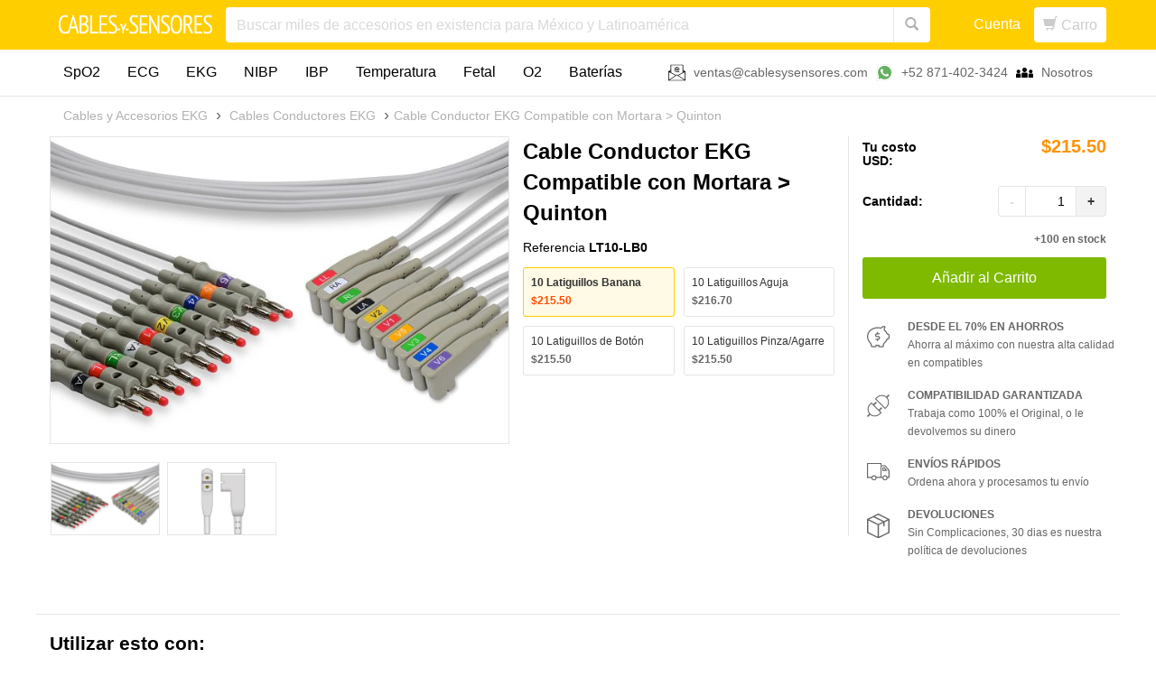

--- FILE ---
content_type: text/html; charset=utf-8
request_url: https://www.cablesysensores.com/products/mortara-quinton-compatible-ekg-leadwire-031257-002
body_size: 29934
content:
<!DOCTYPE html>
<html >
  <head>
    <script>window.wcp_metafields = {};
    
      window.wcp_discount_value = 1; 
  </script>
    
    <meta http-equiv="X-UA-Compatible" content="IE=edge" />



<title>Cable Conductor EKG Compatible con Mortara &gt; Quinton 10 Latiguillos   Banana</title>


  <meta name="ahrefs-site-verification" content="e641b6c23b6ca9b76ed3b96a720bd87afe875865df5946f94c30b2de5badf4b3">




















<meta name="description" content="Cable Conductor EKG Compatible con Mortara &gt; Quinton at a low price. Excellent customer service + same-day shipping. Click now to verify compatibility.">





<script>
  console.log('https://www.cablesysensores.com/products/mortara-quinton-compatible-ekg-leadwire-031257-002?variant=39688970174649');
</script>

<link rel="canonical" href="https://www.cablesysensores.com/products/mortara-quinton-compatible-ekg-leadwire-031257-002?variant=39688970174649" />
<meta name="google-site-verification" content="qdIW0Me7_0X2sIRgepdpur_zU748Ynb0_Rf-4uhnmXk" />

<meta property="og:title" content="Cable Conductor EKG Compatible con Mortara &gt; Quinton 10 Latiguillos   Banana | Cables y Sensores Latam (new)" />


  <meta property="og:description" content="This EKG leadwire is available for use with Mortara &amp;gt; Quinton: Q710." />


<meta property="og:url" content="https://www.cablesysensores.com/products/mortara-quinton-compatible-ekg-leadwire-031257-002?variant=39688970174649" />

<meta property="og:type" content="product" />
<meta property="og:price:amount" content="215.50" />
<meta property="og:price:currency" content="USD" />
<meta property="og:availability" content="instock" />


  <meta property="og:image" content="http://www.cablesysensores.com/cdn/shop/products/LT10-LB0_dc180107-51cb-4d1e-acda-cd5949379b38_grande.jpg?v=1618241660" />
  <meta property="og:image:secure_url" content="https://www.cablesysensores.com/cdn/shop/products/LT10-LB0_dc180107-51cb-4d1e-acda-cd5949379b38_grande.jpg?v=1618241660" />

<meta property="og:site_name" content="Cables y Sensores Latam (new)" />

<meta name="author" content="Cables y Sensores Latam (new)">



<meta name="viewport" content="width=device-width, initial-scale=1.0">


    

    <link rel="shortcut icon" href="//www.cablesysensores.com/cdn/shop/t/39/assets/favicon.png?v=57030326859565848351607462249" type="image/png"/>
    <link href="//www.cablesysensores.com/cdn/shop/t/39/assets/_base.scss.css?v=101988066067977100131750959495" rel="stylesheet" type="text/css" media="all" />
    
      <link href="//www.cablesysensores.com/cdn/shop/t/39/assets/exit-intent-popup.scss.css?v=17783871959558647551607462232" rel="stylesheet" type="text/css" media="all" />
    

    <script src="//www.cablesysensores.com/cdn/shop/t/39/assets/_head.js?v=51725882986099823321607462179" type="text/javascript"></script>

    <!--[if lt IE 9]>
    <script src="//code.jquery.com/jquery-1.11.1.min.js"></script>
    <script src="//www.cablesysensores.com/cdn/shop/t/39/assets/respond.min.js?v=132206552216118925001607462182" type="text/javascript"></script>
    <link href="//www.cablesysensores.com/cdn/shop/t/39/assets/respond-proxy.html" id="respond-proxy" rel="respond-proxy" />
    <link href="https://www.cablesysensores.com/search?q=" id="respond-redirect" rel="respond-redirect" />
    <script src="https://www.cablesysensores.com/search?q=" type="text/javascript"></script>
  <![endif]-->

    

    

    <script>
  var Shopify = Shopify || {};
  Shopify.settings = {
    enable_image_zoom         : true,
    enable_image_lightbox     : false,
    free_shipping_threshold   : 20000.0
  };
</script>
    

    
    

    


    

    

    

    <script>window.performance && window.performance.mark && window.performance.mark('shopify.content_for_header.start');</script><meta id="shopify-digital-wallet" name="shopify-digital-wallet" content="/50540511417/digital_wallets/dialog">
<meta name="shopify-checkout-api-token" content="6b491945205166309dae27825f127496">
<meta id="in-context-paypal-metadata" data-shop-id="50540511417" data-venmo-supported="false" data-environment="production" data-locale="es_ES" data-paypal-v4="true" data-currency="USD">
<link rel="alternate" type="application/json+oembed" href="https://www.cablesysensores.com/products/mortara-quinton-compatible-ekg-leadwire-031257-002.oembed">
<script async="async" src="/checkouts/internal/preloads.js?locale=es-US"></script>
<link rel="preconnect" href="https://shop.app" crossorigin="anonymous">
<script async="async" src="https://shop.app/checkouts/internal/preloads.js?locale=es-US&shop_id=50540511417" crossorigin="anonymous"></script>
<script id="apple-pay-shop-capabilities" type="application/json">{"shopId":50540511417,"countryCode":"US","currencyCode":"USD","merchantCapabilities":["supports3DS"],"merchantId":"gid:\/\/shopify\/Shop\/50540511417","merchantName":"Cables y Sensores Latam (new)","requiredBillingContactFields":["postalAddress","email"],"requiredShippingContactFields":["postalAddress","email"],"shippingType":"shipping","supportedNetworks":["visa","masterCard","amex","discover","elo","jcb"],"total":{"type":"pending","label":"Cables y Sensores Latam (new)","amount":"1.00"},"shopifyPaymentsEnabled":true,"supportsSubscriptions":true}</script>
<script id="shopify-features" type="application/json">{"accessToken":"6b491945205166309dae27825f127496","betas":["rich-media-storefront-analytics"],"domain":"www.cablesysensores.com","predictiveSearch":true,"shopId":50540511417,"locale":"es"}</script>
<script>var Shopify = Shopify || {};
Shopify.shop = "cablesandsensorsla.myshopify.com";
Shopify.locale = "es";
Shopify.currency = {"active":"USD","rate":"1.0"};
Shopify.country = "US";
Shopify.theme = {"name":"Createur Production","id":116813562041,"schema_name":null,"schema_version":null,"theme_store_id":null,"role":"main"};
Shopify.theme.handle = "null";
Shopify.theme.style = {"id":null,"handle":null};
Shopify.cdnHost = "www.cablesysensores.com/cdn";
Shopify.routes = Shopify.routes || {};
Shopify.routes.root = "/";</script>
<script type="module">!function(o){(o.Shopify=o.Shopify||{}).modules=!0}(window);</script>
<script>!function(o){function n(){var o=[];function n(){o.push(Array.prototype.slice.apply(arguments))}return n.q=o,n}var t=o.Shopify=o.Shopify||{};t.loadFeatures=n(),t.autoloadFeatures=n()}(window);</script>
<script>
  window.ShopifyPay = window.ShopifyPay || {};
  window.ShopifyPay.apiHost = "shop.app\/pay";
  window.ShopifyPay.redirectState = null;
</script>
<script id="shop-js-analytics" type="application/json">{"pageType":"product"}</script>
<script defer="defer" async type="module" src="//www.cablesysensores.com/cdn/shopifycloud/shop-js/modules/v2/client.init-shop-cart-sync_DaR8I8JV.es.esm.js"></script>
<script defer="defer" async type="module" src="//www.cablesysensores.com/cdn/shopifycloud/shop-js/modules/v2/chunk.common_CvUpgQgQ.esm.js"></script>
<script type="module">
  await import("//www.cablesysensores.com/cdn/shopifycloud/shop-js/modules/v2/client.init-shop-cart-sync_DaR8I8JV.es.esm.js");
await import("//www.cablesysensores.com/cdn/shopifycloud/shop-js/modules/v2/chunk.common_CvUpgQgQ.esm.js");

  window.Shopify.SignInWithShop?.initShopCartSync?.({"fedCMEnabled":true,"windoidEnabled":true});

</script>
<script>
  window.Shopify = window.Shopify || {};
  if (!window.Shopify.featureAssets) window.Shopify.featureAssets = {};
  window.Shopify.featureAssets['shop-js'] = {"shop-cart-sync":["modules/v2/client.shop-cart-sync_CUTu4K69.es.esm.js","modules/v2/chunk.common_CvUpgQgQ.esm.js"],"init-fed-cm":["modules/v2/client.init-fed-cm_BCfYuMSp.es.esm.js","modules/v2/chunk.common_CvUpgQgQ.esm.js"],"init-shop-email-lookup-coordinator":["modules/v2/client.init-shop-email-lookup-coordinator_zErLWnRU.es.esm.js","modules/v2/chunk.common_CvUpgQgQ.esm.js"],"shop-cash-offers":["modules/v2/client.shop-cash-offers_CK8yhob9.es.esm.js","modules/v2/chunk.common_CvUpgQgQ.esm.js","modules/v2/chunk.modal_DW7472zx.esm.js"],"init-shop-cart-sync":["modules/v2/client.init-shop-cart-sync_DaR8I8JV.es.esm.js","modules/v2/chunk.common_CvUpgQgQ.esm.js"],"init-windoid":["modules/v2/client.init-windoid_Bqs7JXPF.es.esm.js","modules/v2/chunk.common_CvUpgQgQ.esm.js"],"shop-toast-manager":["modules/v2/client.shop-toast-manager_CZRxq6Il.es.esm.js","modules/v2/chunk.common_CvUpgQgQ.esm.js"],"pay-button":["modules/v2/client.pay-button_Dudga-qW.es.esm.js","modules/v2/chunk.common_CvUpgQgQ.esm.js"],"shop-button":["modules/v2/client.shop-button_DyeoafdV.es.esm.js","modules/v2/chunk.common_CvUpgQgQ.esm.js"],"shop-login-button":["modules/v2/client.shop-login-button_DJe09KYg.es.esm.js","modules/v2/chunk.common_CvUpgQgQ.esm.js","modules/v2/chunk.modal_DW7472zx.esm.js"],"avatar":["modules/v2/client.avatar_BTnouDA3.es.esm.js"],"shop-follow-button":["modules/v2/client.shop-follow-button_Brr0mnY8.es.esm.js","modules/v2/chunk.common_CvUpgQgQ.esm.js","modules/v2/chunk.modal_DW7472zx.esm.js"],"init-customer-accounts-sign-up":["modules/v2/client.init-customer-accounts-sign-up_Bb5S8Ksx.es.esm.js","modules/v2/client.shop-login-button_DJe09KYg.es.esm.js","modules/v2/chunk.common_CvUpgQgQ.esm.js","modules/v2/chunk.modal_DW7472zx.esm.js"],"init-shop-for-new-customer-accounts":["modules/v2/client.init-shop-for-new-customer-accounts_CbnLKALH.es.esm.js","modules/v2/client.shop-login-button_DJe09KYg.es.esm.js","modules/v2/chunk.common_CvUpgQgQ.esm.js","modules/v2/chunk.modal_DW7472zx.esm.js"],"init-customer-accounts":["modules/v2/client.init-customer-accounts_C7Af_7WA.es.esm.js","modules/v2/client.shop-login-button_DJe09KYg.es.esm.js","modules/v2/chunk.common_CvUpgQgQ.esm.js","modules/v2/chunk.modal_DW7472zx.esm.js"],"checkout-modal":["modules/v2/client.checkout-modal_DTKtEfAb.es.esm.js","modules/v2/chunk.common_CvUpgQgQ.esm.js","modules/v2/chunk.modal_DW7472zx.esm.js"],"lead-capture":["modules/v2/client.lead-capture_C-JhaYRG.es.esm.js","modules/v2/chunk.common_CvUpgQgQ.esm.js","modules/v2/chunk.modal_DW7472zx.esm.js"],"shop-login":["modules/v2/client.shop-login_Cn_x-H9c.es.esm.js","modules/v2/chunk.common_CvUpgQgQ.esm.js","modules/v2/chunk.modal_DW7472zx.esm.js"],"payment-terms":["modules/v2/client.payment-terms_DNGzIZyn.es.esm.js","modules/v2/chunk.common_CvUpgQgQ.esm.js","modules/v2/chunk.modal_DW7472zx.esm.js"]};
</script>
<script>(function() {
  var isLoaded = false;
  function asyncLoad() {
    if (isLoaded) return;
    isLoaded = true;
    var urls = ["https:\/\/cdn.shopify.com\/s\/files\/1\/0683\/1371\/0892\/files\/splmn-shopify-prod-August-31.min.js?v=1693985059\u0026shop=cablesandsensorsla.myshopify.com"];
    for (var i = 0; i < urls.length; i++) {
      var s = document.createElement('script');
      s.type = 'text/javascript';
      s.async = true;
      s.src = urls[i];
      var x = document.getElementsByTagName('script')[0];
      x.parentNode.insertBefore(s, x);
    }
  };
  if(window.attachEvent) {
    window.attachEvent('onload', asyncLoad);
  } else {
    window.addEventListener('load', asyncLoad, false);
  }
})();</script>
<script id="__st">var __st={"a":50540511417,"offset":-21600,"reqid":"a59faea3-4406-4418-a1e3-cfa62c220b92-1765159157","pageurl":"www.cablesysensores.com\/products\/mortara-quinton-compatible-ekg-leadwire-031257-002","u":"46f934dc9370","p":"product","rtyp":"product","rid":6167053959353};</script>
<script>window.ShopifyPaypalV4VisibilityTracking = true;</script>
<script id="captcha-bootstrap">!function(){'use strict';const t='contact',e='account',n='new_comment',o=[[t,t],['blogs',n],['comments',n],[t,'customer']],c=[[e,'customer_login'],[e,'guest_login'],[e,'recover_customer_password'],[e,'create_customer']],r=t=>t.map((([t,e])=>`form[action*='/${t}']:not([data-nocaptcha='true']) input[name='form_type'][value='${e}']`)).join(','),a=t=>()=>t?[...document.querySelectorAll(t)].map((t=>t.form)):[];function s(){const t=[...o],e=r(t);return a(e)}const i='password',u='form_key',d=['recaptcha-v3-token','g-recaptcha-response','h-captcha-response',i],f=()=>{try{return window.sessionStorage}catch{return}},m='__shopify_v',_=t=>t.elements[u];function p(t,e,n=!1){try{const o=window.sessionStorage,c=JSON.parse(o.getItem(e)),{data:r}=function(t){const{data:e,action:n}=t;return t[m]||n?{data:e,action:n}:{data:t,action:n}}(c);for(const[e,n]of Object.entries(r))t.elements[e]&&(t.elements[e].value=n);n&&o.removeItem(e)}catch(o){console.error('form repopulation failed',{error:o})}}const l='form_type',E='cptcha';function T(t){t.dataset[E]=!0}const w=window,h=w.document,L='Shopify',v='ce_forms',y='captcha';let A=!1;((t,e)=>{const n=(g='f06e6c50-85a8-45c8-87d0-21a2b65856fe',I='https://cdn.shopify.com/shopifycloud/storefront-forms-hcaptcha/ce_storefront_forms_captcha_hcaptcha.v1.5.2.iife.js',D={infoText:'Protegido por hCaptcha',privacyText:'Privacidad',termsText:'Términos'},(t,e,n)=>{const o=w[L][v],c=o.bindForm;if(c)return c(t,g,e,D).then(n);var r;o.q.push([[t,g,e,D],n]),r=I,A||(h.body.append(Object.assign(h.createElement('script'),{id:'captcha-provider',async:!0,src:r})),A=!0)});var g,I,D;w[L]=w[L]||{},w[L][v]=w[L][v]||{},w[L][v].q=[],w[L][y]=w[L][y]||{},w[L][y].protect=function(t,e){n(t,void 0,e),T(t)},Object.freeze(w[L][y]),function(t,e,n,w,h,L){const[v,y,A,g]=function(t,e,n){const i=e?o:[],u=t?c:[],d=[...i,...u],f=r(d),m=r(i),_=r(d.filter((([t,e])=>n.includes(e))));return[a(f),a(m),a(_),s()]}(w,h,L),I=t=>{const e=t.target;return e instanceof HTMLFormElement?e:e&&e.form},D=t=>v().includes(t);t.addEventListener('submit',(t=>{const e=I(t);if(!e)return;const n=D(e)&&!e.dataset.hcaptchaBound&&!e.dataset.recaptchaBound,o=_(e),c=g().includes(e)&&(!o||!o.value);(n||c)&&t.preventDefault(),c&&!n&&(function(t){try{if(!f())return;!function(t){const e=f();if(!e)return;const n=_(t);if(!n)return;const o=n.value;o&&e.removeItem(o)}(t);const e=Array.from(Array(32),(()=>Math.random().toString(36)[2])).join('');!function(t,e){_(t)||t.append(Object.assign(document.createElement('input'),{type:'hidden',name:u})),t.elements[u].value=e}(t,e),function(t,e){const n=f();if(!n)return;const o=[...t.querySelectorAll(`input[type='${i}']`)].map((({name:t})=>t)),c=[...d,...o],r={};for(const[a,s]of new FormData(t).entries())c.includes(a)||(r[a]=s);n.setItem(e,JSON.stringify({[m]:1,action:t.action,data:r}))}(t,e)}catch(e){console.error('failed to persist form',e)}}(e),e.submit())}));const S=(t,e)=>{t&&!t.dataset[E]&&(n(t,e.some((e=>e===t))),T(t))};for(const o of['focusin','change'])t.addEventListener(o,(t=>{const e=I(t);D(e)&&S(e,y())}));const B=e.get('form_key'),M=e.get(l),P=B&&M;t.addEventListener('DOMContentLoaded',(()=>{const t=y();if(P)for(const e of t)e.elements[l].value===M&&p(e,B);[...new Set([...A(),...v().filter((t=>'true'===t.dataset.shopifyCaptcha))])].forEach((e=>S(e,t)))}))}(h,new URLSearchParams(w.location.search),n,t,e,['guest_login'])})(!0,!0)}();</script>
<script integrity="sha256-52AcMU7V7pcBOXWImdc/TAGTFKeNjmkeM1Pvks/DTgc=" data-source-attribution="shopify.loadfeatures" defer="defer" src="//www.cablesysensores.com/cdn/shopifycloud/storefront/assets/storefront/load_feature-81c60534.js" crossorigin="anonymous"></script>
<script crossorigin="anonymous" defer="defer" src="//www.cablesysensores.com/cdn/shopifycloud/storefront/assets/shopify_pay/storefront-65b4c6d7.js?v=20250812"></script>
<script data-source-attribution="shopify.dynamic_checkout.dynamic.init">var Shopify=Shopify||{};Shopify.PaymentButton=Shopify.PaymentButton||{isStorefrontPortableWallets:!0,init:function(){window.Shopify.PaymentButton.init=function(){};var t=document.createElement("script");t.src="https://www.cablesysensores.com/cdn/shopifycloud/portable-wallets/latest/portable-wallets.es.js",t.type="module",document.head.appendChild(t)}};
</script>
<script data-source-attribution="shopify.dynamic_checkout.buyer_consent">
  function portableWalletsHideBuyerConsent(e){var t=document.getElementById("shopify-buyer-consent"),n=document.getElementById("shopify-subscription-policy-button");t&&n&&(t.classList.add("hidden"),t.setAttribute("aria-hidden","true"),n.removeEventListener("click",e))}function portableWalletsShowBuyerConsent(e){var t=document.getElementById("shopify-buyer-consent"),n=document.getElementById("shopify-subscription-policy-button");t&&n&&(t.classList.remove("hidden"),t.removeAttribute("aria-hidden"),n.addEventListener("click",e))}window.Shopify?.PaymentButton&&(window.Shopify.PaymentButton.hideBuyerConsent=portableWalletsHideBuyerConsent,window.Shopify.PaymentButton.showBuyerConsent=portableWalletsShowBuyerConsent);
</script>
<script data-source-attribution="shopify.dynamic_checkout.cart.bootstrap">document.addEventListener("DOMContentLoaded",(function(){function t(){return document.querySelector("shopify-accelerated-checkout-cart, shopify-accelerated-checkout")}if(t())Shopify.PaymentButton.init();else{new MutationObserver((function(e,n){t()&&(Shopify.PaymentButton.init(),n.disconnect())})).observe(document.body,{childList:!0,subtree:!0})}}));
</script>
<link id="shopify-accelerated-checkout-styles" rel="stylesheet" media="screen" href="https://www.cablesysensores.com/cdn/shopifycloud/portable-wallets/latest/accelerated-checkout-backwards-compat.css" crossorigin="anonymous">
<style id="shopify-accelerated-checkout-cart">
        #shopify-buyer-consent {
  margin-top: 1em;
  display: inline-block;
  width: 100%;
}

#shopify-buyer-consent.hidden {
  display: none;
}

#shopify-subscription-policy-button {
  background: none;
  border: none;
  padding: 0;
  text-decoration: underline;
  font-size: inherit;
  cursor: pointer;
}

#shopify-subscription-policy-button::before {
  box-shadow: none;
}

      </style>

<script>window.performance && window.performance.mark && window.performance.mark('shopify.content_for_header.end');</script>

    

    
    
    <script src="//www.cablesysensores.com/cdn/shop/t/39/assets/lazysizes.min.js?v=24527398761200868811607462250" async></script>
    <style>
      .lazyload,
      .lazyloading {
        opacity: 0
      }
    
      .lazyloaded {
        opacity: 1;
        transition: opacity.3s
      }
    </style>
    
    <script>
    if(localStorage['collection'] == ""){
    	localStorage['collection'] = '';
    } else {
      if( localStorage['collection'] != "" ){
      		localStorage.removeItem("filters");
      		localStorage['collection'] = '';
            localStorage['prevpage'] = 1;
       }
    }
    var collectionurl = "";
    var filterstring = "";  
    var newurl = "";
    
    
    
    
     
    
    
     
      
    if(collectionurl != "" && filterstring != ""){
      newurl = collectionurl+"?filter="+filterstring;
      location.href = newurl; 
    }
    </script>
    <style>
@media(max-width: 991px){
 header#site-header.d-none {
    display: block!important;
    height: 0;
    overflow: hidden;
    }
    }
</style>
  <link href="https://monorail-edge.shopifysvc.com" rel="dns-prefetch">
<script>(function(){if ("sendBeacon" in navigator && "performance" in window) {try {var session_token_from_headers = performance.getEntriesByType('navigation')[0].serverTiming.find(x => x.name == '_s').description;} catch {var session_token_from_headers = undefined;}var session_cookie_matches = document.cookie.match(/_shopify_s=([^;]*)/);var session_token_from_cookie = session_cookie_matches && session_cookie_matches.length === 2 ? session_cookie_matches[1] : "";var session_token = session_token_from_headers || session_token_from_cookie || "";function handle_abandonment_event(e) {var entries = performance.getEntries().filter(function(entry) {return /monorail-edge.shopifysvc.com/.test(entry.name);});if (!window.abandonment_tracked && entries.length === 0) {window.abandonment_tracked = true;var currentMs = Date.now();var navigation_start = performance.timing.navigationStart;var payload = {shop_id: 50540511417,url: window.location.href,navigation_start,duration: currentMs - navigation_start,session_token,page_type: "product"};window.navigator.sendBeacon("https://monorail-edge.shopifysvc.com/v1/produce", JSON.stringify({schema_id: "online_store_buyer_site_abandonment/1.1",payload: payload,metadata: {event_created_at_ms: currentMs,event_sent_at_ms: currentMs}}));}}window.addEventListener('pagehide', handle_abandonment_event);}}());</script>
<script id="web-pixels-manager-setup">(function e(e,d,r,n,o){if(void 0===o&&(o={}),!Boolean(null===(a=null===(i=window.Shopify)||void 0===i?void 0:i.analytics)||void 0===a?void 0:a.replayQueue)){var i,a;window.Shopify=window.Shopify||{};var t=window.Shopify;t.analytics=t.analytics||{};var s=t.analytics;s.replayQueue=[],s.publish=function(e,d,r){return s.replayQueue.push([e,d,r]),!0};try{self.performance.mark("wpm:start")}catch(e){}var l=function(){var e={modern:/Edge?\/(1{2}[4-9]|1[2-9]\d|[2-9]\d{2}|\d{4,})\.\d+(\.\d+|)|Firefox\/(1{2}[4-9]|1[2-9]\d|[2-9]\d{2}|\d{4,})\.\d+(\.\d+|)|Chrom(ium|e)\/(9{2}|\d{3,})\.\d+(\.\d+|)|(Maci|X1{2}).+ Version\/(15\.\d+|(1[6-9]|[2-9]\d|\d{3,})\.\d+)([,.]\d+|)( \(\w+\)|)( Mobile\/\w+|) Safari\/|Chrome.+OPR\/(9{2}|\d{3,})\.\d+\.\d+|(CPU[ +]OS|iPhone[ +]OS|CPU[ +]iPhone|CPU IPhone OS|CPU iPad OS)[ +]+(15[._]\d+|(1[6-9]|[2-9]\d|\d{3,})[._]\d+)([._]\d+|)|Android:?[ /-](13[3-9]|1[4-9]\d|[2-9]\d{2}|\d{4,})(\.\d+|)(\.\d+|)|Android.+Firefox\/(13[5-9]|1[4-9]\d|[2-9]\d{2}|\d{4,})\.\d+(\.\d+|)|Android.+Chrom(ium|e)\/(13[3-9]|1[4-9]\d|[2-9]\d{2}|\d{4,})\.\d+(\.\d+|)|SamsungBrowser\/([2-9]\d|\d{3,})\.\d+/,legacy:/Edge?\/(1[6-9]|[2-9]\d|\d{3,})\.\d+(\.\d+|)|Firefox\/(5[4-9]|[6-9]\d|\d{3,})\.\d+(\.\d+|)|Chrom(ium|e)\/(5[1-9]|[6-9]\d|\d{3,})\.\d+(\.\d+|)([\d.]+$|.*Safari\/(?![\d.]+ Edge\/[\d.]+$))|(Maci|X1{2}).+ Version\/(10\.\d+|(1[1-9]|[2-9]\d|\d{3,})\.\d+)([,.]\d+|)( \(\w+\)|)( Mobile\/\w+|) Safari\/|Chrome.+OPR\/(3[89]|[4-9]\d|\d{3,})\.\d+\.\d+|(CPU[ +]OS|iPhone[ +]OS|CPU[ +]iPhone|CPU IPhone OS|CPU iPad OS)[ +]+(10[._]\d+|(1[1-9]|[2-9]\d|\d{3,})[._]\d+)([._]\d+|)|Android:?[ /-](13[3-9]|1[4-9]\d|[2-9]\d{2}|\d{4,})(\.\d+|)(\.\d+|)|Mobile Safari.+OPR\/([89]\d|\d{3,})\.\d+\.\d+|Android.+Firefox\/(13[5-9]|1[4-9]\d|[2-9]\d{2}|\d{4,})\.\d+(\.\d+|)|Android.+Chrom(ium|e)\/(13[3-9]|1[4-9]\d|[2-9]\d{2}|\d{4,})\.\d+(\.\d+|)|Android.+(UC? ?Browser|UCWEB|U3)[ /]?(15\.([5-9]|\d{2,})|(1[6-9]|[2-9]\d|\d{3,})\.\d+)\.\d+|SamsungBrowser\/(5\.\d+|([6-9]|\d{2,})\.\d+)|Android.+MQ{2}Browser\/(14(\.(9|\d{2,})|)|(1[5-9]|[2-9]\d|\d{3,})(\.\d+|))(\.\d+|)|K[Aa][Ii]OS\/(3\.\d+|([4-9]|\d{2,})\.\d+)(\.\d+|)/},d=e.modern,r=e.legacy,n=navigator.userAgent;return n.match(d)?"modern":n.match(r)?"legacy":"unknown"}(),u="modern"===l?"modern":"legacy",c=(null!=n?n:{modern:"",legacy:""})[u],f=function(e){return[e.baseUrl,"/wpm","/b",e.hashVersion,"modern"===e.buildTarget?"m":"l",".js"].join("")}({baseUrl:d,hashVersion:r,buildTarget:u}),m=function(e){var d=e.version,r=e.bundleTarget,n=e.surface,o=e.pageUrl,i=e.monorailEndpoint;return{emit:function(e){var a=e.status,t=e.errorMsg,s=(new Date).getTime(),l=JSON.stringify({metadata:{event_sent_at_ms:s},events:[{schema_id:"web_pixels_manager_load/3.1",payload:{version:d,bundle_target:r,page_url:o,status:a,surface:n,error_msg:t},metadata:{event_created_at_ms:s}}]});if(!i)return console&&console.warn&&console.warn("[Web Pixels Manager] No Monorail endpoint provided, skipping logging."),!1;try{return self.navigator.sendBeacon.bind(self.navigator)(i,l)}catch(e){}var u=new XMLHttpRequest;try{return u.open("POST",i,!0),u.setRequestHeader("Content-Type","text/plain"),u.send(l),!0}catch(e){return console&&console.warn&&console.warn("[Web Pixels Manager] Got an unhandled error while logging to Monorail."),!1}}}}({version:r,bundleTarget:l,surface:e.surface,pageUrl:self.location.href,monorailEndpoint:e.monorailEndpoint});try{o.browserTarget=l,function(e){var d=e.src,r=e.async,n=void 0===r||r,o=e.onload,i=e.onerror,a=e.sri,t=e.scriptDataAttributes,s=void 0===t?{}:t,l=document.createElement("script"),u=document.querySelector("head"),c=document.querySelector("body");if(l.async=n,l.src=d,a&&(l.integrity=a,l.crossOrigin="anonymous"),s)for(var f in s)if(Object.prototype.hasOwnProperty.call(s,f))try{l.dataset[f]=s[f]}catch(e){}if(o&&l.addEventListener("load",o),i&&l.addEventListener("error",i),u)u.appendChild(l);else{if(!c)throw new Error("Did not find a head or body element to append the script");c.appendChild(l)}}({src:f,async:!0,onload:function(){if(!function(){var e,d;return Boolean(null===(d=null===(e=window.Shopify)||void 0===e?void 0:e.analytics)||void 0===d?void 0:d.initialized)}()){var d=window.webPixelsManager.init(e)||void 0;if(d){var r=window.Shopify.analytics;r.replayQueue.forEach((function(e){var r=e[0],n=e[1],o=e[2];d.publishCustomEvent(r,n,o)})),r.replayQueue=[],r.publish=d.publishCustomEvent,r.visitor=d.visitor,r.initialized=!0}}},onerror:function(){return m.emit({status:"failed",errorMsg:"".concat(f," has failed to load")})},sri:function(e){var d=/^sha384-[A-Za-z0-9+/=]+$/;return"string"==typeof e&&d.test(e)}(c)?c:"",scriptDataAttributes:o}),m.emit({status:"loading"})}catch(e){m.emit({status:"failed",errorMsg:(null==e?void 0:e.message)||"Unknown error"})}}})({shopId: 50540511417,storefrontBaseUrl: "https://www.cablesysensores.com",extensionsBaseUrl: "https://extensions.shopifycdn.com/cdn/shopifycloud/web-pixels-manager",monorailEndpoint: "https://monorail-edge.shopifysvc.com/unstable/produce_batch",surface: "storefront-renderer",enabledBetaFlags: ["2dca8a86"],webPixelsConfigList: [{"id":"91553977","eventPayloadVersion":"v1","runtimeContext":"LAX","scriptVersion":"1","type":"CUSTOM","privacyPurposes":["ANALYTICS"],"name":"Google Analytics tag (migrated)"},{"id":"shopify-app-pixel","configuration":"{}","eventPayloadVersion":"v1","runtimeContext":"STRICT","scriptVersion":"0450","apiClientId":"shopify-pixel","type":"APP","privacyPurposes":["ANALYTICS","MARKETING"]},{"id":"shopify-custom-pixel","eventPayloadVersion":"v1","runtimeContext":"LAX","scriptVersion":"0450","apiClientId":"shopify-pixel","type":"CUSTOM","privacyPurposes":["ANALYTICS","MARKETING"]}],isMerchantRequest: false,initData: {"shop":{"name":"Cables y Sensores Latam (new)","paymentSettings":{"currencyCode":"USD"},"myshopifyDomain":"cablesandsensorsla.myshopify.com","countryCode":"US","storefrontUrl":"https:\/\/www.cablesysensores.com"},"customer":null,"cart":null,"checkout":null,"productVariants":[{"price":{"amount":215.5,"currencyCode":"USD"},"product":{"title":"Cable Conductor EKG Compatible con Mortara \u003e Quinton","vendor":"Cables and Sensors","id":"6167053959353","untranslatedTitle":"Cable Conductor EKG Compatible con Mortara \u003e Quinton","url":"\/products\/mortara-quinton-compatible-ekg-leadwire-031257-002","type":"Cables Conductores EKG"},"id":"39688970174649","image":{"src":"\/\/www.cablesysensores.com\/cdn\/shop\/products\/LT10-LB0_dc180107-51cb-4d1e-acda-cd5949379b38.jpg?v=1618241660"},"sku":"LT10-LB0","title":"10 Latiguillos   Banana","untranslatedTitle":"10 Latiguillos   Banana"},{"price":{"amount":216.7,"currencyCode":"USD"},"product":{"title":"Cable Conductor EKG Compatible con Mortara \u003e Quinton","vendor":"Cables and Sensors","id":"6167053959353","untranslatedTitle":"Cable Conductor EKG Compatible con Mortara \u003e Quinton","url":"\/products\/mortara-quinton-compatible-ekg-leadwire-031257-002","type":"Cables Conductores EKG"},"id":"39688970207417","image":{"src":"\/\/www.cablesysensores.com\/cdn\/shop\/products\/LT10-LN0_81982969-e08d-4991-8e5b-fae377424c29.jpg?v=1618241660"},"sku":"LT10-LN0","title":"10 Latiguillos   Aguja","untranslatedTitle":"10 Latiguillos   Aguja"},{"price":{"amount":215.5,"currencyCode":"USD"},"product":{"title":"Cable Conductor EKG Compatible con Mortara \u003e Quinton","vendor":"Cables and Sensors","id":"6167053959353","untranslatedTitle":"Cable Conductor EKG Compatible con Mortara \u003e Quinton","url":"\/products\/mortara-quinton-compatible-ekg-leadwire-031257-002","type":"Cables Conductores EKG"},"id":"39714219753657","image":{"src":"\/\/www.cablesysensores.com\/cdn\/shop\/products\/LT10-LS0_9be0db3b-f62e-4392-a49b-31ce027df8f0.jpg?v=1618241660"},"sku":"LT10-LS0","title":"10   Latiguillos  de Botón","untranslatedTitle":"10   Latiguillos  de Botón"},{"price":{"amount":215.5,"currencyCode":"USD"},"product":{"title":"Cable Conductor EKG Compatible con Mortara \u003e Quinton","vendor":"Cables and Sensors","id":"6167053959353","untranslatedTitle":"Cable Conductor EKG Compatible con Mortara \u003e Quinton","url":"\/products\/mortara-quinton-compatible-ekg-leadwire-031257-002","type":"Cables Conductores EKG"},"id":"39688970272953","image":{"src":"\/\/www.cablesysensores.com\/cdn\/shop\/products\/LT10-LP0_06b6d708-9298-4506-991a-156aedeab260.jpg?v=1618241660"},"sku":"LT10-LP0","title":"10   Latiguillos  Pinza\/Agarre","untranslatedTitle":"10   Latiguillos  Pinza\/Agarre"}],"purchasingCompany":null},},"https://www.cablesysensores.com/cdn","ae1676cfwd2530674p4253c800m34e853cb",{"modern":"","legacy":""},{"shopId":"50540511417","storefrontBaseUrl":"https:\/\/www.cablesysensores.com","extensionBaseUrl":"https:\/\/extensions.shopifycdn.com\/cdn\/shopifycloud\/web-pixels-manager","surface":"storefront-renderer","enabledBetaFlags":"[\"2dca8a86\"]","isMerchantRequest":"false","hashVersion":"ae1676cfwd2530674p4253c800m34e853cb","publish":"custom","events":"[[\"page_viewed\",{}],[\"product_viewed\",{\"productVariant\":{\"price\":{\"amount\":215.5,\"currencyCode\":\"USD\"},\"product\":{\"title\":\"Cable Conductor EKG Compatible con Mortara \u003e Quinton\",\"vendor\":\"Cables and Sensors\",\"id\":\"6167053959353\",\"untranslatedTitle\":\"Cable Conductor EKG Compatible con Mortara \u003e Quinton\",\"url\":\"\/products\/mortara-quinton-compatible-ekg-leadwire-031257-002\",\"type\":\"Cables Conductores EKG\"},\"id\":\"39688970174649\",\"image\":{\"src\":\"\/\/www.cablesysensores.com\/cdn\/shop\/products\/LT10-LB0_dc180107-51cb-4d1e-acda-cd5949379b38.jpg?v=1618241660\"},\"sku\":\"LT10-LB0\",\"title\":\"10 Latiguillos   Banana\",\"untranslatedTitle\":\"10 Latiguillos   Banana\"}}]]"});</script><script>
  window.ShopifyAnalytics = window.ShopifyAnalytics || {};
  window.ShopifyAnalytics.meta = window.ShopifyAnalytics.meta || {};
  window.ShopifyAnalytics.meta.currency = 'USD';
  var meta = {"product":{"id":6167053959353,"gid":"gid:\/\/shopify\/Product\/6167053959353","vendor":"Cables and Sensors","type":"Cables Conductores EKG","variants":[{"id":39688970174649,"price":21550,"name":"Cable Conductor EKG Compatible con Mortara \u003e Quinton - 10 Latiguillos   Banana","public_title":"10 Latiguillos   Banana","sku":"LT10-LB0"},{"id":39688970207417,"price":21670,"name":"Cable Conductor EKG Compatible con Mortara \u003e Quinton - 10 Latiguillos   Aguja","public_title":"10 Latiguillos   Aguja","sku":"LT10-LN0"},{"id":39714219753657,"price":21550,"name":"Cable Conductor EKG Compatible con Mortara \u003e Quinton - 10   Latiguillos  de Botón","public_title":"10   Latiguillos  de Botón","sku":"LT10-LS0"},{"id":39688970272953,"price":21550,"name":"Cable Conductor EKG Compatible con Mortara \u003e Quinton - 10   Latiguillos  Pinza\/Agarre","public_title":"10   Latiguillos  Pinza\/Agarre","sku":"LT10-LP0"}],"remote":false},"page":{"pageType":"product","resourceType":"product","resourceId":6167053959353}};
  for (var attr in meta) {
    window.ShopifyAnalytics.meta[attr] = meta[attr];
  }
</script>
<script class="analytics">
  (function () {
    var customDocumentWrite = function(content) {
      var jquery = null;

      if (window.jQuery) {
        jquery = window.jQuery;
      } else if (window.Checkout && window.Checkout.$) {
        jquery = window.Checkout.$;
      }

      if (jquery) {
        jquery('body').append(content);
      }
    };

    var hasLoggedConversion = function(token) {
      if (token) {
        return document.cookie.indexOf('loggedConversion=' + token) !== -1;
      }
      return false;
    }

    var setCookieIfConversion = function(token) {
      if (token) {
        var twoMonthsFromNow = new Date(Date.now());
        twoMonthsFromNow.setMonth(twoMonthsFromNow.getMonth() + 2);

        document.cookie = 'loggedConversion=' + token + '; expires=' + twoMonthsFromNow;
      }
    }

    var trekkie = window.ShopifyAnalytics.lib = window.trekkie = window.trekkie || [];
    if (trekkie.integrations) {
      return;
    }
    trekkie.methods = [
      'identify',
      'page',
      'ready',
      'track',
      'trackForm',
      'trackLink'
    ];
    trekkie.factory = function(method) {
      return function() {
        var args = Array.prototype.slice.call(arguments);
        args.unshift(method);
        trekkie.push(args);
        return trekkie;
      };
    };
    for (var i = 0; i < trekkie.methods.length; i++) {
      var key = trekkie.methods[i];
      trekkie[key] = trekkie.factory(key);
    }
    trekkie.load = function(config) {
      trekkie.config = config || {};
      trekkie.config.initialDocumentCookie = document.cookie;
      var first = document.getElementsByTagName('script')[0];
      var script = document.createElement('script');
      script.type = 'text/javascript';
      script.onerror = function(e) {
        var scriptFallback = document.createElement('script');
        scriptFallback.type = 'text/javascript';
        scriptFallback.onerror = function(error) {
                var Monorail = {
      produce: function produce(monorailDomain, schemaId, payload) {
        var currentMs = new Date().getTime();
        var event = {
          schema_id: schemaId,
          payload: payload,
          metadata: {
            event_created_at_ms: currentMs,
            event_sent_at_ms: currentMs
          }
        };
        return Monorail.sendRequest("https://" + monorailDomain + "/v1/produce", JSON.stringify(event));
      },
      sendRequest: function sendRequest(endpointUrl, payload) {
        // Try the sendBeacon API
        if (window && window.navigator && typeof window.navigator.sendBeacon === 'function' && typeof window.Blob === 'function' && !Monorail.isIos12()) {
          var blobData = new window.Blob([payload], {
            type: 'text/plain'
          });

          if (window.navigator.sendBeacon(endpointUrl, blobData)) {
            return true;
          } // sendBeacon was not successful

        } // XHR beacon

        var xhr = new XMLHttpRequest();

        try {
          xhr.open('POST', endpointUrl);
          xhr.setRequestHeader('Content-Type', 'text/plain');
          xhr.send(payload);
        } catch (e) {
          console.log(e);
        }

        return false;
      },
      isIos12: function isIos12() {
        return window.navigator.userAgent.lastIndexOf('iPhone; CPU iPhone OS 12_') !== -1 || window.navigator.userAgent.lastIndexOf('iPad; CPU OS 12_') !== -1;
      }
    };
    Monorail.produce('monorail-edge.shopifysvc.com',
      'trekkie_storefront_load_errors/1.1',
      {shop_id: 50540511417,
      theme_id: 116813562041,
      app_name: "storefront",
      context_url: window.location.href,
      source_url: "//www.cablesysensores.com/cdn/s/trekkie.storefront.94e7babdf2ec3663c2b14be7d5a3b25b9303ebb0.min.js"});

        };
        scriptFallback.async = true;
        scriptFallback.src = '//www.cablesysensores.com/cdn/s/trekkie.storefront.94e7babdf2ec3663c2b14be7d5a3b25b9303ebb0.min.js';
        first.parentNode.insertBefore(scriptFallback, first);
      };
      script.async = true;
      script.src = '//www.cablesysensores.com/cdn/s/trekkie.storefront.94e7babdf2ec3663c2b14be7d5a3b25b9303ebb0.min.js';
      first.parentNode.insertBefore(script, first);
    };
    trekkie.load(
      {"Trekkie":{"appName":"storefront","development":false,"defaultAttributes":{"shopId":50540511417,"isMerchantRequest":null,"themeId":116813562041,"themeCityHash":"14499421204811060264","contentLanguage":"es","currency":"USD"},"isServerSideCookieWritingEnabled":true,"monorailRegion":"shop_domain","enabledBetaFlags":["f0df213a"]},"Session Attribution":{},"S2S":{"facebookCapiEnabled":false,"source":"trekkie-storefront-renderer","apiClientId":580111}}
    );

    var loaded = false;
    trekkie.ready(function() {
      if (loaded) return;
      loaded = true;

      window.ShopifyAnalytics.lib = window.trekkie;

      var originalDocumentWrite = document.write;
      document.write = customDocumentWrite;
      try { window.ShopifyAnalytics.merchantGoogleAnalytics.call(this); } catch(error) {};
      document.write = originalDocumentWrite;

      window.ShopifyAnalytics.lib.page(null,{"pageType":"product","resourceType":"product","resourceId":6167053959353,"shopifyEmitted":true});

      var match = window.location.pathname.match(/checkouts\/(.+)\/(thank_you|post_purchase)/)
      var token = match? match[1]: undefined;
      if (!hasLoggedConversion(token)) {
        setCookieIfConversion(token);
        window.ShopifyAnalytics.lib.track("Viewed Product",{"currency":"USD","variantId":39688970174649,"productId":6167053959353,"productGid":"gid:\/\/shopify\/Product\/6167053959353","name":"Cable Conductor EKG Compatible con Mortara \u003e Quinton - 10 Latiguillos   Banana","price":"215.50","sku":"LT10-LB0","brand":"Cables and Sensors","variant":"10 Latiguillos   Banana","category":"Cables Conductores EKG","nonInteraction":true,"remote":false},undefined,undefined,{"shopifyEmitted":true});
      window.ShopifyAnalytics.lib.track("monorail:\/\/trekkie_storefront_viewed_product\/1.1",{"currency":"USD","variantId":39688970174649,"productId":6167053959353,"productGid":"gid:\/\/shopify\/Product\/6167053959353","name":"Cable Conductor EKG Compatible con Mortara \u003e Quinton - 10 Latiguillos   Banana","price":"215.50","sku":"LT10-LB0","brand":"Cables and Sensors","variant":"10 Latiguillos   Banana","category":"Cables Conductores EKG","nonInteraction":true,"remote":false,"referer":"https:\/\/www.cablesysensores.com\/products\/mortara-quinton-compatible-ekg-leadwire-031257-002"});
      }
    });


        var eventsListenerScript = document.createElement('script');
        eventsListenerScript.async = true;
        eventsListenerScript.src = "//www.cablesysensores.com/cdn/shopifycloud/storefront/assets/shop_events_listener-3da45d37.js";
        document.getElementsByTagName('head')[0].appendChild(eventsListenerScript);

})();</script>
  <script>
  if (!window.ga || (window.ga && typeof window.ga !== 'function')) {
    window.ga = function ga() {
      (window.ga.q = window.ga.q || []).push(arguments);
      if (window.Shopify && window.Shopify.analytics && typeof window.Shopify.analytics.publish === 'function') {
        window.Shopify.analytics.publish("ga_stub_called", {}, {sendTo: "google_osp_migration"});
      }
      console.error("Shopify's Google Analytics stub called with:", Array.from(arguments), "\nSee https://help.shopify.com/manual/promoting-marketing/pixels/pixel-migration#google for more information.");
    };
    if (window.Shopify && window.Shopify.analytics && typeof window.Shopify.analytics.publish === 'function') {
      window.Shopify.analytics.publish("ga_stub_initialized", {}, {sendTo: "google_osp_migration"});
    }
  }
</script>
<script
  defer
  src="https://www.cablesysensores.com/cdn/shopifycloud/perf-kit/shopify-perf-kit-2.1.2.min.js"
  data-application="storefront-renderer"
  data-shop-id="50540511417"
  data-render-region="gcp-us-east1"
  data-page-type="product"
  data-theme-instance-id="116813562041"
  data-theme-name=""
  data-theme-version=""
  data-monorail-region="shop_domain"
  data-resource-timing-sampling-rate="10"
  data-shs="true"
  data-shs-beacon="true"
  data-shs-export-with-fetch="true"
  data-shs-logs-sample-rate="1"
></script>
</head>

  <!--[if IE]><body class="page- template-product has-cart has-prices has-top-navbar has-static-top-navbar has-main-menu has-footer banner-main-content-width thumbnails-cropped currencies thumbnail-layout-ordered
 ie"> <![endif]-->
                <!--[if !(IE)]><!-->
  <body class="page- template-product has-cart has-prices has-top-navbar has-static-top-navbar has-main-menu has-footer banner-main-content-width thumbnails-cropped currencies thumbnail-layout-ordered
">
    <!--<![endif]-->

    
    <div id="wrap">
      
        


<nav id="navbar-search" class="navbar navbar-default" role="navigation">
  
  <div class="container">
    
    
  
    
    <div class="navbar-header">
      
        <a href="/" class="navbar-brand visible-xs">
          
            <img src="//www.cablesysensores.com/cdn/shop/t/39/assets/Cables-y-Sensores-Logo3.svg?v=94902338730622264211609963028"  alt="Cables y Sensores Logo"  class="navbar-brand-img">
          
        </a>
      
      
        
      		
            <a href="/cart" class="btn btn-default visible-xs-inline-block cartCount dropdown-toggle" id="cart-btn-phone">
              <span class="glyphicon glyphicon-shopping-cart"></span>
            </a>
              
        
      
      
      <button type="button" class="navbar-toggle" data-toggle="collapse" data-target="#search-nav">
        <span class="sr-only">Toggle main navigation</span>
        <span class="icon-bar"></span>
        <span class="icon-bar"></span>
        <span class="icon-bar"></span>
      </button>
      
      
      
      
    </div>
    
    
    
    <div class="collapse navbar-collapse" id="search-nav">
      
      <div class="row">
  <div class="col-sm-3 col-md-3 col-lg-2 hidden-xs">
    <div class="navbar-header">
      
        <a href="/" class="navbar-brand">
          
            <img src="//www.cablesysensores.com/cdn/shop/t/39/assets/Cables-y-Sensores-Logo3.svg?v=94902338730622264211609963028"  alt="Cables y Sensores Logo"  class="navbar-brand-img">
          
        </a>
      
    </div>
  </div>
  
  <div class="col-sm-5 col-md-6 col-lg-8 hidden-xs nogutter">
    <form class="navbar-form navbar-left" role="search" action="/search" method="get" >

      <div class="form-group form-searchbar">
        <div class="input-group">
          
          <input type="hidden" name="type" value="product">
            <input type="text" class="form-control" placeholder="Buscar miles de accesorios en existencia para México y Latinoamérica" name="q" value="">
          <span class="input-group-btn">
            <button type="submit" class="btn btn-addon btn-tertiary">
              <span class="glyphicon glyphicon-search" aria-hidden="true"></span>
            </button>
          </span>
        </div>
      </div>
    </form>
  </div>
  <div class="col-sm-4 col-md-3 col-lg-2">
    <ul class="nav navbar-nav navbar-right">
      <li>
        <a href="/account" class="your-account">Cuenta</a>
      </li>
      
        
          <li>
            <div class="dropdown" id="cart-btn-dropdown">
              <a href="/cart" class="btn btn-default hidden-xs cartCount dropdown-toggle" id="cart-btn">
                <span class="glyphicon glyphicon-shopping-cart"></span>&nbsp;Carro
              </a>
              <div class="dropdown-menu cart-dropdown-panel">
                <div class="dropdown cart-panel">
  <img class="panel-arrow" src="//www.cablesysensores.com/cdn/shop/t/39/assets/icon-notch.svg?v=97933462681289236151607462193">
  <div class="white-fix"></div>
  <div class="panel-body">
    <a href="#" class="crossmark">&times;</a>
    <div class="col-xs-4 nogutter">
      <img src="" id="cart-panel-img">
    </div>
    <div class="col-xs-8">
      <p><strong id="cart-panel-title"></strong> <strong id="cart-panel-variant"></strong> has been added to your Translation missing: es.general.cart</p>
    </div>
  </div>
</div>

              </div>
            </div>
          </li>
        
      
    </ul>
  </div>
  <div class="col-xs-12 visible-xs-block nav-phone-wrap">
    <ul class="nav nav-phone">
    
    
      
      <ul class="nav navbar-nav">
        
        
        



<li class=" dropdown nav-item">
    <a href="/collections/spo2" title="SpO2" class="nav-item-link">
        SpO2
    </a>
    <span class="dropdown-toggle arrow-toggle" data-toggle="dropdown" title="SpO2"></span>
    <ul class="dropdown-menu">
    <li>
        <ul class="list-group submenu-list">
        
        <li id="subnav-link-spo2-1" class="list-group-item submenu-item" data-category="spo2">
            <span class="submenu-link-wrap">
                <a href="/collections/spo2">SpO2</a>
            </span>
        </li>
        
        <li id="subnav-link-spo2-2" class="list-group-item submenu-item" data-category="spo2">
            <span class="submenu-link-wrap">
                <a href="https://cablesandsensorsla.myshopify.com/collections/spo2?filter=sensores-spo2-de-conexion-directa">Sensores SpO2 de Conexión Directa</a>
            </span>
        </li>
        
        <li id="subnav-link-spo2-3" class="list-group-item submenu-item" data-category="spo2">
            <span class="submenu-link-wrap">
                <a href="http://cablesandsensorsla.myshopify.com/collections/spo2?filter=sensores-spo2-cortos">Sensores SpO2 Cortos</a>
            </span>
        </li>
        
        <li id="subnav-link-spo2-4" class="list-group-item submenu-item" data-category="spo2">
            <span class="submenu-link-wrap">
                <a href="http://cablesandsensorsla.myshopify.com/collections/spo2?filter=cables-adaptadores-spo2">Cables Adaptadores SpO2</a>
            </span>
        </li>
        
        <li id="subnav-link-spo2-5" class="list-group-item submenu-item" data-category="spo2">
            <span class="submenu-link-wrap">
                <a href="http://cablesandsensorsla.myshopify.com/collections/spo2?filter=sensores-spo2-desechables">Sensores SpO2 Desechables</a>
            </span>
        </li>
        
        <li id="subnav-link-spo2-6" class="list-group-item submenu-item" data-category="spo2">
            <span class="submenu-link-wrap">
                <a href="http://cablesandsensorsla.myshopify.com/collections/spo2?filter=accesorios-spo2">Accesorios SpO2</a>
            </span>
        </li>
        
        </ul>
    </li>
  </ul>
</li>


        
        
        



<li class=" dropdown nav-item">
    <a href="/collections/ecg" title="ECG" class="nav-item-link">
        ECG
    </a>
    <span class="dropdown-toggle arrow-toggle" data-toggle="dropdown" title="ECG"></span>
    <ul class="dropdown-menu">
    <li>
        <ul class="list-group submenu-list">
        
        <li id="subnav-link-ecg-1" class="list-group-item submenu-item" data-category="ecg">
            <span class="submenu-link-wrap">
                <a href="/collections/ecg/cscecgcd">ECG</a>
            </span>
        </li>
        
        <li id="subnav-link-ecg-2" class="list-group-item submenu-item" data-category="ecg">
            <span class="submenu-link-wrap">
                <a href="http://cablesandsensorsla.myshopify.com/collections/ecg?filter=cables-ecg-de-conexion-directa">Cables ECG de Conexión Directa</a>
            </span>
        </li>
        
        <li id="subnav-link-ecg-3" class="list-group-item submenu-item" data-category="ecg">
            <span class="submenu-link-wrap">
                <a href="http://cablesandsensorsla.myshopify.com/collections/ecg?filter=cables-conductores-ecg-desechables">Cables Conductores ECG Desechables</a>
            </span>
        </li>
        
        <li id="subnav-link-ecg-4" class="list-group-item submenu-item" data-category="ecg">
            <span class="submenu-link-wrap">
                <a href="http://cablesandsensorsla.myshopify.com/collections/ecg?filter=cables-conductores-ecg">Cables Conductores ECG</a>
            </span>
        </li>
        
        <li id="subnav-link-ecg-5" class="list-group-item submenu-item" data-category="ecg">
            <span class="submenu-link-wrap">
                <a href="http://cablesandsensorsla.myshopify.com/collections/ecg?filter=cables-conductores-de-telemetria-ecg">Cables Conductores de Telemetría ECG</a>
            </span>
        </li>
        
        <li id="subnav-link-ecg-6" class="list-group-item submenu-item" data-category="ecg">
            <span class="submenu-link-wrap">
                <a href="http://cablesandsensorsla.myshopify.com/collections/ecg?filter=cables-troncales-ecg">Cables Troncales ECG</a>
            </span>
        </li>
        
        <li id="subnav-link-ecg-7" class="list-group-item submenu-item" data-category="ecg">
            <span class="submenu-link-wrap">
                <a href="http://cablesandsensorsla.myshopify.com/collections/ecg?filter=cables-ecg-de-conexion-directa-desechables">Cables ECG de Conexión Directa Desechables</a>
            </span>
        </li>
        
        <li id="subnav-link-ecg-8" class="list-group-item submenu-item" data-category="ecg">
            <span class="submenu-link-wrap">
                <a href="http://cablesandsensorsla.myshopify.com/collections/ecg?filter=accesorios-ecg">Accesorios ECG</a>
            </span>
        </li>
        
        </ul>
    </li>
  </ul>
</li>


        
        
        



<li class=" dropdown nav-item">
    <a href="/collections/ekg" title="EKG" class="nav-item-link">
        EKG
    </a>
    <span class="dropdown-toggle arrow-toggle" data-toggle="dropdown" title="EKG"></span>
    <ul class="dropdown-menu">
    <li>
        <ul class="list-group submenu-list">
        
        <li id="subnav-link-ekg-1" class="list-group-item submenu-item" data-category="ekg">
            <span class="submenu-link-wrap">
                <a href="/collections/ekg">EKG</a>
            </span>
        </li>
        
        <li id="subnav-link-ekg-2" class="list-group-item submenu-item" data-category="ekg">
            <span class="submenu-link-wrap">
                <a href="http://cablesandsensorsla.myshopify.com/collections/ekg?filter=cables-ekg-de-conexion-directa">Cables EKG de Conexión Directa</a>
            </span>
        </li>
        
        <li id="subnav-link-ekg-3" class="list-group-item submenu-item" data-category="ekg">
            <span class="submenu-link-wrap">
                <a href="http://cablesandsensorsla.myshopify.com/collections/ekg?filter=cables-conductores-ekg">Cables Conductores EKG</a>
            </span>
        </li>
        
        <li id="subnav-link-ekg-4" class="list-group-item submenu-item" data-category="ekg">
            <span class="submenu-link-wrap">
                <a href="http://cablesandsensorsla.myshopify.com/collections/ekg?filter=cables-troncales-ekg">Cables Troncales EKG</a>
            </span>
        </li>
        
        <li id="subnav-link-ekg-5" class="list-group-item submenu-item" data-category="ekg">
            <span class="submenu-link-wrap">
                <a href="http://cablesandsensorsla.myshopify.com/collections/ekg?filter=accesorios-ekg">Accesorios EKG</a>
            </span>
        </li>
        
        </ul>
    </li>
  </ul>
</li>


        
        
        



<li class=" dropdown nav-item">
    <a href="/collections/nibp" title="NIBP" class="nav-item-link">
        NIBP
    </a>
    <span class="dropdown-toggle arrow-toggle" data-toggle="dropdown" title="NIBP"></span>
    <ul class="dropdown-menu">
    <li>
        <ul class="list-group submenu-list">
        
        <li id="subnav-link-nibp-1" class="list-group-item submenu-item" data-category="nibp">
            <span class="submenu-link-wrap">
                <a href="/collections/nibp">NIBP</a>
            </span>
        </li>
        
        <li id="subnav-link-nibp-2" class="list-group-item submenu-item" data-category="nibp">
            <span class="submenu-link-wrap">
                <a href="http://cablesandsensorsla.myshopify.com/collections/nibp?filter=brazaletes-nibp">Brazaletes NIBP</a>
            </span>
        </li>
        
        <li id="subnav-link-nibp-3" class="list-group-item submenu-item" data-category="nibp">
            <span class="submenu-link-wrap">
                <a href="http://cablesandsensorsla.myshopify.com/collections/nibp?filter=mangueras-nibp">Mangueras NIBP</a>
            </span>
        </li>
        
        <li id="subnav-link-nibp-4" class="list-group-item submenu-item" data-category="nibp">
            <span class="submenu-link-wrap">
                <a href="http://cablesandsensorsla.myshopify.com/collections/nibp?filter=conectores-nibp">Conectores NIBP</a>
            </span>
        </li>
        
        </ul>
    </li>
  </ul>
</li>


        
        
        



<li class=" dropdown nav-item">
    <a href="/collections/ibp" title="IBP" class="nav-item-link">
        IBP
    </a>
    <span class="dropdown-toggle arrow-toggle" data-toggle="dropdown" title="IBP"></span>
    <ul class="dropdown-menu">
    <li>
        <ul class="list-group submenu-list">
        
        <li id="subnav-link-ibp-1" class="list-group-item submenu-item" data-category="ibp">
            <span class="submenu-link-wrap">
                <a href="/collections/ibp">IBP</a>
            </span>
        </li>
        
        <li id="subnav-link-ibp-2" class="list-group-item submenu-item" data-category="ibp">
            <span class="submenu-link-wrap">
                <a href="http://cablesandsensorsla.myshopify.com/collections/ibp?filter=cables-adaptadores-ibp">Cables Adaptadores IBP</a>
            </span>
        </li>
        
        <li id="subnav-link-ibp-3" class="list-group-item submenu-item" data-category="ibp">
            <span class="submenu-link-wrap">
                <a href="http://cablesandsensorsla.myshopify.com/collections/ibp?filter=transductores-desechables-ibp">Transductores Desechables IBP</a>
            </span>
        </li>
        
        <li id="subnav-link-ibp-4" class="list-group-item submenu-item" data-category="ibp">
            <span class="submenu-link-wrap">
                <a href="http://cablesandsensorsla.myshopify.com/collections/ibp?filter=bolsas-de-infusion-ibp">Bolsas de Infusión IBP</a>
            </span>
        </li>
        
        </ul>
    </li>
  </ul>
</li>


        
        
        



<li class=" dropdown nav-item">
    <a href="/collections/temperatura" title="Temperatura" class="nav-item-link">
        Temperatura
    </a>
    <span class="dropdown-toggle arrow-toggle" data-toggle="dropdown" title="Temperatura"></span>
    <ul class="dropdown-menu">
    <li>
        <ul class="list-group submenu-list">
        
        <li id="subnav-link-temperatura-1" class="list-group-item submenu-item" data-category="temperatura">
            <span class="submenu-link-wrap">
                <a href="/collections/temperatura">Temperatura</a>
            </span>
        </li>
        
        <li id="subnav-link-temperatura-2" class="list-group-item submenu-item" data-category="temperatura">
            <span class="submenu-link-wrap">
                <a href="http://cablesandsensorsla.myshopify.com/collections/temperatura?filter=sondas-de-temperatura-reutilizables">Sondas de Temperatura Reutilizables</a>
            </span>
        </li>
        
        <li id="subnav-link-temperatura-3" class="list-group-item submenu-item" data-category="temperatura">
            <span class="submenu-link-wrap">
                <a href="http://cablesandsensorsla.myshopify.com/collections/temperatura?filter=sondas-de-temperatura-desechables">Sondas de Temperatura Desechables</a>
            </span>
        </li>
        
        <li id="subnav-link-temperatura-4" class="list-group-item submenu-item" data-category="temperatura">
            <span class="submenu-link-wrap">
                <a href="http://cablesandsensorsla.myshopify.com/collections/temperatura?filter=adaptadores-de-temperatura">Adaptadores de Temperatura</a>
            </span>
        </li>
        
        <li id="subnav-link-temperatura-5" class="list-group-item submenu-item" data-category="temperatura">
            <span class="submenu-link-wrap">
                <a href="http://cablesandsensorsla.myshopify.com/collections/temperatura?filter=accesorios-de-temperatura">Accesorios de Temperatura</a>
            </span>
        </li>
        
        </ul>
    </li>
  </ul>
</li>


        
        
        



<li class=" dropdown nav-item">
    <a href="/collections/fetal" title="Fetal" class="nav-item-link">
        Fetal
    </a>
    <span class="dropdown-toggle arrow-toggle" data-toggle="dropdown" title="Fetal"></span>
    <ul class="dropdown-menu">
    <li>
        <ul class="list-group submenu-list">
        
        <li id="subnav-link-fetal-1" class="list-group-item submenu-item" data-category="fetal">
            <span class="submenu-link-wrap">
                <a href="/collections/fetal">Fetal</a>
            </span>
        </li>
        
        <li id="subnav-link-fetal-2" class="list-group-item submenu-item" data-category="fetal">
            <span class="submenu-link-wrap">
                <a href="http://cablesandsensorsla.myshopify.com/collections/fetal?filter=transductores-de-ultrasonido">Transductores de Ultrasonido</a>
            </span>
        </li>
        
        <li id="subnav-link-fetal-3" class="list-group-item submenu-item" data-category="fetal">
            <span class="submenu-link-wrap">
                <a href="http://cablesandsensorsla.myshopify.com/collections/fetal?filter=transductores-toco">Transductores Toco</a>
            </span>
        </li>
        
        <li id="subnav-link-fetal-4" class="list-group-item submenu-item" data-category="fetal">
            <span class="submenu-link-wrap">
                <a href="http://cablesandsensorsla.myshopify.com/collections/fetal?filter=cables-de-reparacion-de-transductores">Cables de Reparación de Transductores</a>
            </span>
        </li>
        
        <li id="subnav-link-fetal-5" class="list-group-item submenu-item" data-category="fetal">
            <span class="submenu-link-wrap">
                <a href="http://cablesandsensorsla.myshopify.com/collections/fetal?filter=estuches-de-reparacion-de-transductores">Estuches de Reparación de Transductores</a>
            </span>
        </li>
        
        <li id="subnav-link-fetal-6" class="list-group-item submenu-item" data-category="fetal">
            <span class="submenu-link-wrap">
                <a href="http://cablesandsensorsla.myshopify.com/collections/fetal?filter=accesorios-fetales">Accesorios Fetales</a>
            </span>
        </li>
        
        </ul>
    </li>
  </ul>
</li>


        
        
        



<li class=" dropdown nav-item">
    <a href="/collections/o2" title="O2" class="nav-item-link">
        O2
    </a>
    <span class="dropdown-toggle arrow-toggle" data-toggle="dropdown" title="O2"></span>
    <ul class="dropdown-menu">
    <li>
        <ul class="list-group submenu-list">
        
        <li id="subnav-link-o2-1" class="list-group-item submenu-item" data-category="o2">
            <span class="submenu-link-wrap">
                <a href="/collections/o2">O2</a>
            </span>
        </li>
        
        <li id="subnav-link-o2-2" class="list-group-item submenu-item" data-category="o2">
            <span class="submenu-link-wrap">
                <a href="http://cablesandsensorsla.myshopify.com/collections/o2?filter=sensores-de-oxigeno">Sensores de Oxígeno</a>
            </span>
        </li>
        
        <li id="subnav-link-o2-3" class="list-group-item submenu-item" data-category="o2">
            <span class="submenu-link-wrap">
                <a href="http://cablesandsensorsla.myshopify.com/collections/o2?filter=sensores-de-flujo">Sensores de Flujo</a>
            </span>
        </li>
        
        <li id="subnav-link-o2-4" class="list-group-item submenu-item" data-category="o2">
            <span class="submenu-link-wrap">
                <a href="http://cablesandsensorsla.myshopify.com/collections/o2?filter=sensores-etco2">Sensores EtCO2</a>
            </span>
        </li>
        
        </ul>
    </li>
  </ul>
</li>


        
        
        

<li class="">
    <a href="/pages/desechables" title="Baterías">Baterías</a>
</li>


        
      </ul>
      
    
    </ul>
  </div>
  
</div>

<script>
  $(document).ready(function(){
    if ($('.nav-phone').length) {
      $('.nav-item .dropdown-menu').on('click', function(event) {
        event.stopPropagation();
      });
      $('.nav-item.dropdown').on('click', function(event) {
        if (!$(event.target).is('.arrow-toggle')) {
          event.stopPropagation();
        }
      });
    }
  });
</script>

      
    </div>
    
    <div class="row visible-xs">
      <div class="col-xs-12">
        <form role="search" action="/search" method="get">
          <div class="form-group form-searchbar">
            <div class="input-group">
              <input type="hidden" name="view" value="spring">
              <input type="text" class="form-control searchspring-query" placeholder="Buscar miles de accesorios en existencia para México y Latinoamérica" name="q" autocomplete="off" value="">
              <span class="input-group-btn">
                <button type="submit" class="btn btn-addon btn-tertiary">
                  <span class="glyphicon glyphicon-search" aria-hidden="true"></span>
                </button>
              </span>
            </div>
          </div>
        </form>
      </div>
    </div>
    
    
    
  </div>
  
</nav>

        <div id="content">
          
          
            
              <div class="nav-main-wrap">
                <div class="container">
                  


<nav id="navbar-main" class="navbar navbar-default hidden-xs" role="navigation">
  
    
  
    
    
    
    <div class="collapse navbar-collapse" id="main-nav">
      
      

  
  <ul class="nav navbar-nav navbar-left">
    
        
        

  
  
  <li class=" dropdown">
    <a href="#" title="SpO2" class="dropdown-toggle hidden-lg" data-toggle="dropdown">
      SpO2
    </a>
    <a href="/collections/spo2" title="SpO2" class="visible-lg-block">
      SpO2
    </a>
    <ul class="dropdown-menu imaged-menu">
      <li>
        <div class="row">
          <div class="col-xs-12 col-md-6">
            <ul class="list-group">
              
                
                <li id="subnav-link-spo2-1" class="list-group-item hidden-lg" data-category="spo2" data-img-src="//www.cablesysensores.com/cdn/shop/t/39/assets/subnav-spo2-1_200x.jpg?v=102698131963343342191607463151">
                  <a href="/collections/spo2">SpO2</a>
                </li>
              
                
                <li id="subnav-link-spo2-2" class="list-group-item" data-category="spo2" data-img-src="//www.cablesysensores.com/cdn/shop/t/39/assets/subnav-spo2-2_200x.jpg?v=144047273158167869131607463261">
                  <a href="https://cablesandsensorsla.myshopify.com/collections/spo2?filter=sensores-spo2-de-conexion-directa">Sensores SpO2 de Conexión Directa</a>
                </li>
              
                
                <li id="subnav-link-spo2-3" class="list-group-item" data-category="spo2" data-img-src="//www.cablesysensores.com/cdn/shop/t/39/assets/subnav-spo2-3_200x.jpg?v=91853772090416048781607463258">
                  <a href="http://cablesandsensorsla.myshopify.com/collections/spo2?filter=sensores-spo2-cortos">Sensores SpO2 Cortos</a>
                </li>
              
                
                <li id="subnav-link-spo2-4" class="list-group-item" data-category="spo2" data-img-src="//www.cablesysensores.com/cdn/shop/t/39/assets/subnav-spo2-4_200x.jpg?v=94946784625602317841607462173">
                  <a href="http://cablesandsensorsla.myshopify.com/collections/spo2?filter=cables-adaptadores-spo2">Cables Adaptadores SpO2</a>
                </li>
              
                
                <li id="subnav-link-spo2-5" class="list-group-item" data-category="spo2" data-img-src="//www.cablesysensores.com/cdn/shop/t/39/assets/subnav-spo2-5_200x.jpg?v=44851238209133769851607463864">
                  <a href="http://cablesandsensorsla.myshopify.com/collections/spo2?filter=sensores-spo2-desechables">Sensores SpO2 Desechables</a>
                </li>
              
                
                <li id="subnav-link-spo2-6" class="list-group-item" data-category="spo2" data-img-src="//www.cablesysensores.com/cdn/shop/t/39/assets/subnav-spo2-6_200x.jpg?v=29445280038202648171607462190">
                  <a href="http://cablesandsensorsla.myshopify.com/collections/spo2?filter=accesorios-spo2">Accesorios SpO2</a>
                </li>
              
            </ul>
          </div>
          <div class="col-xs-12 col-md-6 menu-image">
            <div class="dropdown-category-img-wrap">
              <a href="" class="subnav-img-link"><img id="subnav-img-spo2" data-src="//www.cablesysensores.com/cdn/shop/t/39/assets/subnav-spo2-1_200x.jpg?v=102698131963343342191607463151" alt="Image 1" width="150px" class="lazyload"></a>
            </div>
          </div>
        </div>
      </li>
    </ul>
  </li>


    
        
        

  
  
  <li class=" dropdown">
    <a href="#" title="ECG" class="dropdown-toggle hidden-lg" data-toggle="dropdown">
      ECG
    </a>
    <a href="/collections/ecg" title="ECG" class="visible-lg-block">
      ECG
    </a>
    <ul class="dropdown-menu imaged-menu">
      <li>
        <div class="row">
          <div class="col-xs-12 col-md-6">
            <ul class="list-group">
              
                
                <li id="subnav-link-ecg-1" class="list-group-item hidden-lg" data-category="ecg" data-img-src="//www.cablesysensores.com/cdn/shop/t/39/assets/subnav-ecg-1_200x.jpg?v=1169376312246697491607462238">
                  <a href="/collections/ecg/cscecgcd">ECG</a>
                </li>
              
                
                <li id="subnav-link-ecg-2" class="list-group-item" data-category="ecg" data-img-src="//www.cablesysensores.com/cdn/shop/t/39/assets/subnav-ecg-2_200x.jpg?v=87615016446599473541607463295">
                  <a href="http://cablesandsensorsla.myshopify.com/collections/ecg?filter=cables-ecg-de-conexion-directa">Cables ECG de Conexión Directa</a>
                </li>
              
                
                <li id="subnav-link-ecg-3" class="list-group-item" data-category="ecg" data-img-src="//www.cablesysensores.com/cdn/shop/t/39/assets/subnav-ecg-3_200x.jpg?v=43042040106610365771607462230">
                  <a href="http://cablesandsensorsla.myshopify.com/collections/ecg?filter=cables-conductores-ecg-desechables">Cables Conductores ECG Desechables</a>
                </li>
              
                
                <li id="subnav-link-ecg-4" class="list-group-item" data-category="ecg" data-img-src="//www.cablesysensores.com/cdn/shop/t/39/assets/subnav-ecg-4_200x.jpg?v=125676274362471935031607462192">
                  <a href="http://cablesandsensorsla.myshopify.com/collections/ecg?filter=cables-conductores-ecg">Cables Conductores ECG</a>
                </li>
              
                
                <li id="subnav-link-ecg-5" class="list-group-item" data-category="ecg" data-img-src="//www.cablesysensores.com/cdn/shop/t/39/assets/subnav-ecg-5_200x.jpg?v=16164185193640475061607463242">
                  <a href="http://cablesandsensorsla.myshopify.com/collections/ecg?filter=cables-conductores-de-telemetria-ecg">Cables Conductores de Telemetría ECG</a>
                </li>
              
                
                <li id="subnav-link-ecg-6" class="list-group-item" data-category="ecg" data-img-src="//www.cablesysensores.com/cdn/shop/t/39/assets/subnav-ecg-6_200x.jpg?v=12313238285106912161607462211">
                  <a href="http://cablesandsensorsla.myshopify.com/collections/ecg?filter=cables-troncales-ecg">Cables Troncales ECG</a>
                </li>
              
                
                <li id="subnav-link-ecg-7" class="list-group-item" data-category="ecg" data-img-src="//www.cablesysensores.com/cdn/shop/t/39/assets/subnav-ecg-7_200x.jpg?v=13518226877562309661607462236">
                  <a href="http://cablesandsensorsla.myshopify.com/collections/ecg?filter=cables-ecg-de-conexion-directa-desechables">Cables ECG de Conexión Directa Desechables</a>
                </li>
              
                
                <li id="subnav-link-ecg-8" class="list-group-item" data-category="ecg" data-img-src="//www.cablesysensores.com/cdn/shop/t/39/assets/subnav-ecg-8_200x.jpg?v=147311179217391438901607462201">
                  <a href="http://cablesandsensorsla.myshopify.com/collections/ecg?filter=accesorios-ecg">Accesorios ECG</a>
                </li>
              
            </ul>
          </div>
          <div class="col-xs-12 col-md-6 menu-image">
            <div class="dropdown-category-img-wrap">
              <a href="" class="subnav-img-link"><img id="subnav-img-ecg" data-src="//www.cablesysensores.com/cdn/shop/t/39/assets/subnav-ecg-1_200x.jpg?v=1169376312246697491607462238" alt="Image 1" width="150px" class="lazyload"></a>
            </div>
          </div>
        </div>
      </li>
    </ul>
  </li>


    
        
        

  
  
  <li class=" dropdown">
    <a href="#" title="EKG" class="dropdown-toggle hidden-lg" data-toggle="dropdown">
      EKG
    </a>
    <a href="/collections/ekg" title="EKG" class="visible-lg-block">
      EKG
    </a>
    <ul class="dropdown-menu imaged-menu">
      <li>
        <div class="row">
          <div class="col-xs-12 col-md-6">
            <ul class="list-group">
              
                
                <li id="subnav-link-ekg-1" class="list-group-item hidden-lg" data-category="ekg" data-img-src="//www.cablesysensores.com/cdn/shop/t/39/assets/subnav-ekg-1_200x.jpg?v=32703525938614905551607462239">
                  <a href="/collections/ekg">EKG</a>
                </li>
              
                
                <li id="subnav-link-ekg-2" class="list-group-item" data-category="ekg" data-img-src="//www.cablesysensores.com/cdn/shop/t/39/assets/subnav-ekg-2_200x.jpg?v=156035725580329179741607462197">
                  <a href="http://cablesandsensorsla.myshopify.com/collections/ekg?filter=cables-ekg-de-conexion-directa">Cables EKG de Conexión Directa</a>
                </li>
              
                
                <li id="subnav-link-ekg-3" class="list-group-item" data-category="ekg" data-img-src="//www.cablesysensores.com/cdn/shop/t/39/assets/subnav-ekg-3_200x.jpg?v=1031333954431312181607462186">
                  <a href="http://cablesandsensorsla.myshopify.com/collections/ekg?filter=cables-conductores-ekg">Cables Conductores EKG</a>
                </li>
              
                
                <li id="subnav-link-ekg-4" class="list-group-item" data-category="ekg" data-img-src="//www.cablesysensores.com/cdn/shop/t/39/assets/subnav-ekg-4_200x.jpg?v=96513098911394750051607462238">
                  <a href="http://cablesandsensorsla.myshopify.com/collections/ekg?filter=cables-troncales-ekg">Cables Troncales EKG</a>
                </li>
              
                
                <li id="subnav-link-ekg-5" class="list-group-item" data-category="ekg" data-img-src="//www.cablesysensores.com/cdn/shop/t/39/assets/subnav-ekg-5_200x.jpg?v=77645822253229279611607463207">
                  <a href="http://cablesandsensorsla.myshopify.com/collections/ekg?filter=accesorios-ekg">Accesorios EKG</a>
                </li>
              
            </ul>
          </div>
          <div class="col-xs-12 col-md-6 menu-image">
            <div class="dropdown-category-img-wrap">
              <a href="" class="subnav-img-link"><img id="subnav-img-ekg" data-src="//www.cablesysensores.com/cdn/shop/t/39/assets/subnav-ekg-1_200x.jpg?v=32703525938614905551607462239" alt="Image 1" width="150px" class="lazyload"></a>
            </div>
          </div>
        </div>
      </li>
    </ul>
  </li>


    
        
        

  
  
  <li class=" dropdown">
    <a href="#" title="NIBP" class="dropdown-toggle hidden-lg" data-toggle="dropdown">
      NIBP
    </a>
    <a href="/collections/nibp" title="NIBP" class="visible-lg-block">
      NIBP
    </a>
    <ul class="dropdown-menu imaged-menu">
      <li>
        <div class="row">
          <div class="col-xs-12 col-md-6">
            <ul class="list-group">
              
                
                <li id="subnav-link-nibp-1" class="list-group-item hidden-lg" data-category="nibp" data-img-src="//www.cablesysensores.com/cdn/shop/t/39/assets/subnav-nibp-1_200x.jpg?v=115773919691044156121607463332">
                  <a href="/collections/nibp">NIBP</a>
                </li>
              
                
                <li id="subnav-link-nibp-2" class="list-group-item" data-category="nibp" data-img-src="//www.cablesysensores.com/cdn/shop/t/39/assets/subnav-nibp-2_200x.jpg?v=30548604942332295771607462190">
                  <a href="http://cablesandsensorsla.myshopify.com/collections/nibp?filter=brazaletes-nibp">Brazaletes NIBP</a>
                </li>
              
                
                <li id="subnav-link-nibp-3" class="list-group-item" data-category="nibp" data-img-src="//www.cablesysensores.com/cdn/shop/t/39/assets/subnav-nibp-3_200x.jpg?v=167766280058937005701607462206">
                  <a href="http://cablesandsensorsla.myshopify.com/collections/nibp?filter=mangueras-nibp">Mangueras NIBP</a>
                </li>
              
                
                <li id="subnav-link-nibp-4" class="list-group-item" data-category="nibp" data-img-src="//www.cablesysensores.com/cdn/shop/t/39/assets/subnav-nibp-4_200x.jpg?v=62468845046476165941607462185">
                  <a href="http://cablesandsensorsla.myshopify.com/collections/nibp?filter=conectores-nibp">Conectores NIBP</a>
                </li>
              
            </ul>
          </div>
          <div class="col-xs-12 col-md-6 menu-image">
            <div class="dropdown-category-img-wrap">
              <a href="" class="subnav-img-link"><img id="subnav-img-nibp" data-src="//www.cablesysensores.com/cdn/shop/t/39/assets/subnav-nibp-1_200x.jpg?v=115773919691044156121607463332" alt="Image 1" width="150px" class="lazyload"></a>
            </div>
          </div>
        </div>
      </li>
    </ul>
  </li>


    
        
        

  
  
  <li class=" dropdown">
    <a href="#" title="IBP" class="dropdown-toggle hidden-lg" data-toggle="dropdown">
      IBP
    </a>
    <a href="/collections/ibp" title="IBP" class="visible-lg-block">
      IBP
    </a>
    <ul class="dropdown-menu imaged-menu">
      <li>
        <div class="row">
          <div class="col-xs-12 col-md-6">
            <ul class="list-group">
              
                
                <li id="subnav-link-ibp-1" class="list-group-item hidden-lg" data-category="ibp" data-img-src="//www.cablesysensores.com/cdn/shop/t/39/assets/subnav-ibp-1_200x.jpg?v=121240543642133541101607462209">
                  <a href="/collections/ibp">IBP</a>
                </li>
              
                
                <li id="subnav-link-ibp-2" class="list-group-item" data-category="ibp" data-img-src="//www.cablesysensores.com/cdn/shop/t/39/assets/subnav-ibp-2_200x.jpg?v=28927203547922279681607462182">
                  <a href="http://cablesandsensorsla.myshopify.com/collections/ibp?filter=cables-adaptadores-ibp">Cables Adaptadores IBP</a>
                </li>
              
                
                <li id="subnav-link-ibp-3" class="list-group-item" data-category="ibp" data-img-src="//www.cablesysensores.com/cdn/shop/t/39/assets/subnav-ibp-3_200x.jpg?v=47985475070375488991607462243">
                  <a href="http://cablesandsensorsla.myshopify.com/collections/ibp?filter=transductores-desechables-ibp">Transductores Desechables IBP</a>
                </li>
              
                
                <li id="subnav-link-ibp-4" class="list-group-item" data-category="ibp" data-img-src="//www.cablesysensores.com/cdn/shop/t/39/assets/subnav-ibp-4_200x.jpg?v=178716488316847517711607462179">
                  <a href="http://cablesandsensorsla.myshopify.com/collections/ibp?filter=bolsas-de-infusion-ibp">Bolsas de Infusión IBP</a>
                </li>
              
            </ul>
          </div>
          <div class="col-xs-12 col-md-6 menu-image">
            <div class="dropdown-category-img-wrap">
              <a href="" class="subnav-img-link"><img id="subnav-img-ibp" data-src="//www.cablesysensores.com/cdn/shop/t/39/assets/subnav-ibp-1_200x.jpg?v=121240543642133541101607462209" alt="Image 1" width="150px" class="lazyload"></a>
            </div>
          </div>
        </div>
      </li>
    </ul>
  </li>


    
        
        

  
  
  <li class=" dropdown">
    <a href="#" title="Temperatura" class="dropdown-toggle hidden-lg" data-toggle="dropdown">
      Temperatura
    </a>
    <a href="/collections/temperatura" title="Temperatura" class="visible-lg-block">
      Temperatura
    </a>
    <ul class="dropdown-menu imaged-menu">
      <li>
        <div class="row">
          <div class="col-xs-12 col-md-6">
            <ul class="list-group">
              
                
                <li id="subnav-link-temperatura-1" class="list-group-item hidden-lg" data-category="temperatura" data-img-src="//www.cablesysensores.com/cdn/shop/t/39/assets/subnav-temperatura-1_200x.jpg?v=149978701433380905371612386804">
                  <a href="/collections/temperatura">Temperatura</a>
                </li>
              
                
                <li id="subnav-link-temperatura-2" class="list-group-item" data-category="temperatura" data-img-src="//www.cablesysensores.com/cdn/shop/t/39/assets/subnav-temperatura-2_200x.jpg?v=182112536615442443691612386821">
                  <a href="http://cablesandsensorsla.myshopify.com/collections/temperatura?filter=sondas-de-temperatura-reutilizables">Sondas de Temperatura Reutilizables</a>
                </li>
              
                
                <li id="subnav-link-temperatura-3" class="list-group-item" data-category="temperatura" data-img-src="//www.cablesysensores.com/cdn/shop/t/39/assets/subnav-temperatura-3_200x.jpg?v=155750316057231668921612386842">
                  <a href="http://cablesandsensorsla.myshopify.com/collections/temperatura?filter=sondas-de-temperatura-desechables">Sondas de Temperatura Desechables</a>
                </li>
              
                
                <li id="subnav-link-temperatura-4" class="list-group-item" data-category="temperatura" data-img-src="//www.cablesysensores.com/cdn/shop/t/39/assets/subnav-temperatura-4_200x.jpg?v=139707424226929840241612386855">
                  <a href="http://cablesandsensorsla.myshopify.com/collections/temperatura?filter=adaptadores-de-temperatura">Adaptadores de Temperatura</a>
                </li>
              
                
                <li id="subnav-link-temperatura-5" class="list-group-item" data-category="temperatura" data-img-src="//www.cablesysensores.com/cdn/shop/t/39/assets/subnav-temperatura-5_200x.jpg?v=164739800122906934321612386869">
                  <a href="http://cablesandsensorsla.myshopify.com/collections/temperatura?filter=accesorios-de-temperatura">Accesorios de Temperatura</a>
                </li>
              
            </ul>
          </div>
          <div class="col-xs-12 col-md-6 menu-image">
            <div class="dropdown-category-img-wrap">
              <a href="" class="subnav-img-link"><img id="subnav-img-temperatura" data-src="//www.cablesysensores.com/cdn/shop/t/39/assets/subnav-temperatura-1_200x.jpg?v=149978701433380905371612386804" alt="Image 1" width="150px" class="lazyload"></a>
            </div>
          </div>
        </div>
      </li>
    </ul>
  </li>


    
        
        

  
  
  <li class=" dropdown">
    <a href="#" title="Fetal" class="dropdown-toggle hidden-lg" data-toggle="dropdown">
      Fetal
    </a>
    <a href="/collections/fetal" title="Fetal" class="visible-lg-block">
      Fetal
    </a>
    <ul class="dropdown-menu imaged-menu">
      <li>
        <div class="row">
          <div class="col-xs-12 col-md-6">
            <ul class="list-group">
              
                
                <li id="subnav-link-fetal-1" class="list-group-item hidden-lg" data-category="fetal" data-img-src="//www.cablesysensores.com/cdn/shop/t/39/assets/subnav-fetal-1_200x.jpg?v=41082282314727064251607462189">
                  <a href="/collections/fetal">Fetal</a>
                </li>
              
                
                <li id="subnav-link-fetal-2" class="list-group-item" data-category="fetal" data-img-src="//www.cablesysensores.com/cdn/shop/t/39/assets/subnav-fetal-2_200x.jpg?v=83949896474881809781607462199">
                  <a href="http://cablesandsensorsla.myshopify.com/collections/fetal?filter=transductores-de-ultrasonido">Transductores de Ultrasonido</a>
                </li>
              
                
                <li id="subnav-link-fetal-3" class="list-group-item" data-category="fetal" data-img-src="//www.cablesysensores.com/cdn/shop/t/39/assets/subnav-fetal-3_200x.jpg?v=18603646834687113401607463253">
                  <a href="http://cablesandsensorsla.myshopify.com/collections/fetal?filter=transductores-toco">Transductores Toco</a>
                </li>
              
                
                <li id="subnav-link-fetal-4" class="list-group-item" data-category="fetal" data-img-src="//www.cablesysensores.com/cdn/shop/t/39/assets/subnav-fetal-4_200x.jpg?v=108481039063554491621607462226">
                  <a href="http://cablesandsensorsla.myshopify.com/collections/fetal?filter=cables-de-reparacion-de-transductores">Cables de Reparación de Transductores</a>
                </li>
              
                
                <li id="subnav-link-fetal-5" class="list-group-item" data-category="fetal" data-img-src="//www.cablesysensores.com/cdn/shop/t/39/assets/subnav-fetal-5_200x.jpg?v=110055410924443737851607462186">
                  <a href="http://cablesandsensorsla.myshopify.com/collections/fetal?filter=estuches-de-reparacion-de-transductores">Estuches de Reparación de Transductores</a>
                </li>
              
                
                <li id="subnav-link-fetal-6" class="list-group-item" data-category="fetal" data-img-src="//www.cablesysensores.com/cdn/shop/t/39/assets/subnav-fetal-6_200x.jpg?v=100543317663300987311607462181">
                  <a href="http://cablesandsensorsla.myshopify.com/collections/fetal?filter=accesorios-fetales">Accesorios Fetales</a>
                </li>
              
            </ul>
          </div>
          <div class="col-xs-12 col-md-6 menu-image">
            <div class="dropdown-category-img-wrap">
              <a href="" class="subnav-img-link"><img id="subnav-img-fetal" data-src="//www.cablesysensores.com/cdn/shop/t/39/assets/subnav-fetal-1_200x.jpg?v=41082282314727064251607462189" alt="Image 1" width="150px" class="lazyload"></a>
            </div>
          </div>
        </div>
      </li>
    </ul>
  </li>


    
        
        

  
  
  <li class=" dropdown">
    <a href="#" title="O2" class="dropdown-toggle hidden-lg" data-toggle="dropdown">
      O2
    </a>
    <a href="/collections/o2" title="O2" class="visible-lg-block">
      O2
    </a>
    <ul class="dropdown-menu imaged-menu">
      <li>
        <div class="row">
          <div class="col-xs-12 col-md-6">
            <ul class="list-group">
              
                
                <li id="subnav-link-o2-1" class="list-group-item hidden-lg" data-category="o2" data-img-src="//www.cablesysensores.com/cdn/shop/t/39/assets/subnav-o2-1_200x.jpg?v=164732836984486776181607462269">
                  <a href="/collections/o2">O2</a>
                </li>
              
                
                <li id="subnav-link-o2-2" class="list-group-item" data-category="o2" data-img-src="//www.cablesysensores.com/cdn/shop/t/39/assets/subnav-o2-2_200x.jpg?v=105625572878704351171607462178">
                  <a href="http://cablesandsensorsla.myshopify.com/collections/o2?filter=sensores-de-oxigeno">Sensores de Oxígeno</a>
                </li>
              
                
                <li id="subnav-link-o2-3" class="list-group-item" data-category="o2" data-img-src="//www.cablesysensores.com/cdn/shop/t/39/assets/subnav-o2-3_200x.jpg?v=64242191207294262241607462209">
                  <a href="http://cablesandsensorsla.myshopify.com/collections/o2?filter=sensores-de-flujo">Sensores de Flujo</a>
                </li>
              
                
                <li id="subnav-link-o2-4" class="list-group-item" data-category="o2" data-img-src="//www.cablesysensores.com/cdn/shop/t/39/assets/subnav-o2-4_200x.jpg?v=57639471332182546551607462225">
                  <a href="http://cablesandsensorsla.myshopify.com/collections/o2?filter=sensores-etco2">Sensores EtCO2</a>
                </li>
              
            </ul>
          </div>
          <div class="col-xs-12 col-md-6 menu-image">
            <div class="dropdown-category-img-wrap">
              <a href="" class="subnav-img-link"><img id="subnav-img-o2" data-src="//www.cablesysensores.com/cdn/shop/t/39/assets/subnav-o2-1_200x.jpg?v=164732836984486776181607462269" alt="Image 1" width="150px" class="lazyload"></a>
            </div>
          </div>
        </div>
      </li>
    </ul>
  </li>


    
        
        

  <li class="">
    <a href="/pages/desechables" title="Baterías">Baterías</a>
  </li>


    
  </ul>
  








  <div class="phone-box">
    <img class="phone-flag" src="//www.cablesysensores.com/cdn/shop/t/39/assets/email.svg?v=181963899762907052791609991952">
    <a class="link-inline h5" href="mailto:ventas@cablesysensores.com">ventas@cablesysensores.com</a>
    <img class="phone-flag" src="//www.cablesysensores.com/cdn/shop/t/39/assets/icon-whatsapp.svg?v=28832820102336918121612472159">
    <a class="link-inline h5" href="https://wa.me/5218714023424">+52 871-402-3424</a>
    <img class="phone-flag" src="//www.cablesysensores.com/cdn/shop/t/39/assets/about-us.svg?v=56169407847867060201609992455">
    <a class="link-inline h5" href="/pages/about-us">Nosotros</a>
  </div>

  

      
    </div>
    
    <div class="row visible-xs">
      <div class="col-xs-12">
        <form role="search" action="/search" method="get">
          <div class="form-group form-searchbar">
            <div class="input-group">
              <input type="hidden" name="view" value="spring">
              <input type="text" class="form-control searchspring-query" placeholder="Buscar miles de accesorios en existencia para México y Latinoamérica" name="q" autocomplete="off" value="">
              <span class="input-group-btn">
                <button type="submit" class="btn btn-addon btn-tertiary">
                  <span class="glyphicon glyphicon-search" aria-hidden="true"></span>
                </button>
              </span>
            </div>
          </div>
        </form>
      </div>
    </div>
    
    
    
</nav>
                </div>
              </div>
            
          
          
        

        
          <div class="container">
            
          </div>
        
        
          <div class="wrap-breadcrumb">
  <div class="container">
    <ul class="breadcrumb">
      
      
        <li>
          <a href="/collections/ekg">Cables y Accesorios EKG</a>
        </li>
      
      <li>
        <a href="/collections/cables-conductores-ekg">Cables Conductores EKG</a>
      </li>
      <li>Cable Conductor EKG Compatible con Mortara > Quinton</li>
    </ul>
  </div>
</div>
<script type="application/ld+json">

  {
    "@context": "http://schema.org",
    "@type": "BreadcrumbList",
    "itemListElement": [{
      "@type": "ListItem",
      "position": 1,
      "item": {
        "@id": "/collections/ekg",
        "name": "Cables y Accesorios EKG"
      }
    },{
      "@type": "ListItem",
      "position": 2,
      "item": {
        "@id": "/collections/ekg#/filter:ss_ekg:Cables$2520Conductores$2520EKG",
        "name": "Cables Conductores EKG"
      }
    },{
      "@type": "ListItem",
      "position": 3,
      "item": {
        "@id": "/products/mortara-quinton-compatible-ekg-leadwire-031257-002",
        "name": "Cable Conductor EKG Compatible con Mortara > Quinton"
      }
    }]
  }

</script>
        

        
              
                
              

              











































<div class="product-sticky" id="product-sticky">
  


<nav id="navbar-search" class="navbar navbar-default" role="navigation">
  
  <div class="container">
    
    
  
    
    <div class="navbar-header">
      
        <a href="/" class="navbar-brand visible-xs">
          
            <img src="//www.cablesysensores.com/cdn/shop/t/39/assets/Cables-y-Sensores-Logo3.svg?v=94902338730622264211609963028"  alt="Cables y Sensores Logo"  class="navbar-brand-img">
          
        </a>
      
      
        
      		
            <a href="/cart" class="btn btn-default visible-xs-inline-block cartCount dropdown-toggle" id="cart-btn-phone">
              <span class="glyphicon glyphicon-shopping-cart"></span>
            </a>
              
        
      
      
      <button type="button" class="navbar-toggle" data-toggle="collapse" data-target="#search-nav">
        <span class="sr-only">Toggle main navigation</span>
        <span class="icon-bar"></span>
        <span class="icon-bar"></span>
        <span class="icon-bar"></span>
      </button>
      
      
      
      
    </div>
    
    
    
    <div class="collapse navbar-collapse" id="search-nav">
      
      <div class="row">
  <div class="col-sm-3 col-md-3 col-lg-2 hidden-xs">
    <div class="navbar-header">
      
        <a href="/" class="navbar-brand">
          
            <img src="//www.cablesysensores.com/cdn/shop/t/39/assets/Cables-y-Sensores-Logo3.svg?v=94902338730622264211609963028"  alt="Cables y Sensores Logo"  class="navbar-brand-img">
          
        </a>
      
    </div>
  </div>
  
  <div class="col-sm-5 col-md-6 col-lg-8 hidden-xs nogutter">
    <form class="navbar-form navbar-left" role="search" action="/search" method="get" >

      <div class="form-group form-searchbar">
        <div class="input-group">
          
          <input type="hidden" name="type" value="product">
            <input type="text" class="form-control" placeholder="Buscar miles de accesorios en existencia para México y Latinoamérica" name="q" value="">
          <span class="input-group-btn">
            <button type="submit" class="btn btn-addon btn-tertiary">
              <span class="glyphicon glyphicon-search" aria-hidden="true"></span>
            </button>
          </span>
        </div>
      </div>
    </form>
  </div>
  <div class="col-sm-4 col-md-3 col-lg-2">
    <ul class="nav navbar-nav navbar-right">
      <li>
        <a href="/account" class="your-account">Cuenta</a>
      </li>
      
        
          <li>
            <div class="dropdown" id="cart-btn-dropdown">
              <a href="/cart" class="btn btn-default hidden-xs cartCount dropdown-toggle" id="cart-btn">
                <span class="glyphicon glyphicon-shopping-cart"></span>&nbsp;Carro
              </a>
              <div class="dropdown-menu cart-dropdown-panel">
                <div class="dropdown cart-panel">
  <img class="panel-arrow" src="//www.cablesysensores.com/cdn/shop/t/39/assets/icon-notch.svg?v=97933462681289236151607462193">
  <div class="white-fix"></div>
  <div class="panel-body">
    <a href="#" class="crossmark">&times;</a>
    <div class="col-xs-4 nogutter">
      <img src="" id="cart-panel-img">
    </div>
    <div class="col-xs-8">
      <p><strong id="cart-panel-title"></strong> <strong id="cart-panel-variant"></strong> has been added to your Translation missing: es.general.cart</p>
    </div>
  </div>
</div>

              </div>
            </div>
          </li>
        
      
    </ul>
  </div>
  <div class="col-xs-12 visible-xs-block nav-phone-wrap">
    <ul class="nav nav-phone">
    
    
      
      <ul class="nav navbar-nav">
        
        
        



<li class=" dropdown nav-item">
    <a href="/collections/spo2" title="SpO2" class="nav-item-link">
        SpO2
    </a>
    <span class="dropdown-toggle arrow-toggle" data-toggle="dropdown" title="SpO2"></span>
    <ul class="dropdown-menu">
    <li>
        <ul class="list-group submenu-list">
        
        <li id="subnav-link-spo2-1" class="list-group-item submenu-item" data-category="spo2">
            <span class="submenu-link-wrap">
                <a href="/collections/spo2">SpO2</a>
            </span>
        </li>
        
        <li id="subnav-link-spo2-2" class="list-group-item submenu-item" data-category="spo2">
            <span class="submenu-link-wrap">
                <a href="https://cablesandsensorsla.myshopify.com/collections/spo2?filter=sensores-spo2-de-conexion-directa">Sensores SpO2 de Conexión Directa</a>
            </span>
        </li>
        
        <li id="subnav-link-spo2-3" class="list-group-item submenu-item" data-category="spo2">
            <span class="submenu-link-wrap">
                <a href="http://cablesandsensorsla.myshopify.com/collections/spo2?filter=sensores-spo2-cortos">Sensores SpO2 Cortos</a>
            </span>
        </li>
        
        <li id="subnav-link-spo2-4" class="list-group-item submenu-item" data-category="spo2">
            <span class="submenu-link-wrap">
                <a href="http://cablesandsensorsla.myshopify.com/collections/spo2?filter=cables-adaptadores-spo2">Cables Adaptadores SpO2</a>
            </span>
        </li>
        
        <li id="subnav-link-spo2-5" class="list-group-item submenu-item" data-category="spo2">
            <span class="submenu-link-wrap">
                <a href="http://cablesandsensorsla.myshopify.com/collections/spo2?filter=sensores-spo2-desechables">Sensores SpO2 Desechables</a>
            </span>
        </li>
        
        <li id="subnav-link-spo2-6" class="list-group-item submenu-item" data-category="spo2">
            <span class="submenu-link-wrap">
                <a href="http://cablesandsensorsla.myshopify.com/collections/spo2?filter=accesorios-spo2">Accesorios SpO2</a>
            </span>
        </li>
        
        </ul>
    </li>
  </ul>
</li>


        
        
        



<li class=" dropdown nav-item">
    <a href="/collections/ecg" title="ECG" class="nav-item-link">
        ECG
    </a>
    <span class="dropdown-toggle arrow-toggle" data-toggle="dropdown" title="ECG"></span>
    <ul class="dropdown-menu">
    <li>
        <ul class="list-group submenu-list">
        
        <li id="subnav-link-ecg-1" class="list-group-item submenu-item" data-category="ecg">
            <span class="submenu-link-wrap">
                <a href="/collections/ecg/cscecgcd">ECG</a>
            </span>
        </li>
        
        <li id="subnav-link-ecg-2" class="list-group-item submenu-item" data-category="ecg">
            <span class="submenu-link-wrap">
                <a href="http://cablesandsensorsla.myshopify.com/collections/ecg?filter=cables-ecg-de-conexion-directa">Cables ECG de Conexión Directa</a>
            </span>
        </li>
        
        <li id="subnav-link-ecg-3" class="list-group-item submenu-item" data-category="ecg">
            <span class="submenu-link-wrap">
                <a href="http://cablesandsensorsla.myshopify.com/collections/ecg?filter=cables-conductores-ecg-desechables">Cables Conductores ECG Desechables</a>
            </span>
        </li>
        
        <li id="subnav-link-ecg-4" class="list-group-item submenu-item" data-category="ecg">
            <span class="submenu-link-wrap">
                <a href="http://cablesandsensorsla.myshopify.com/collections/ecg?filter=cables-conductores-ecg">Cables Conductores ECG</a>
            </span>
        </li>
        
        <li id="subnav-link-ecg-5" class="list-group-item submenu-item" data-category="ecg">
            <span class="submenu-link-wrap">
                <a href="http://cablesandsensorsla.myshopify.com/collections/ecg?filter=cables-conductores-de-telemetria-ecg">Cables Conductores de Telemetría ECG</a>
            </span>
        </li>
        
        <li id="subnav-link-ecg-6" class="list-group-item submenu-item" data-category="ecg">
            <span class="submenu-link-wrap">
                <a href="http://cablesandsensorsla.myshopify.com/collections/ecg?filter=cables-troncales-ecg">Cables Troncales ECG</a>
            </span>
        </li>
        
        <li id="subnav-link-ecg-7" class="list-group-item submenu-item" data-category="ecg">
            <span class="submenu-link-wrap">
                <a href="http://cablesandsensorsla.myshopify.com/collections/ecg?filter=cables-ecg-de-conexion-directa-desechables">Cables ECG de Conexión Directa Desechables</a>
            </span>
        </li>
        
        <li id="subnav-link-ecg-8" class="list-group-item submenu-item" data-category="ecg">
            <span class="submenu-link-wrap">
                <a href="http://cablesandsensorsla.myshopify.com/collections/ecg?filter=accesorios-ecg">Accesorios ECG</a>
            </span>
        </li>
        
        </ul>
    </li>
  </ul>
</li>


        
        
        



<li class=" dropdown nav-item">
    <a href="/collections/ekg" title="EKG" class="nav-item-link">
        EKG
    </a>
    <span class="dropdown-toggle arrow-toggle" data-toggle="dropdown" title="EKG"></span>
    <ul class="dropdown-menu">
    <li>
        <ul class="list-group submenu-list">
        
        <li id="subnav-link-ekg-1" class="list-group-item submenu-item" data-category="ekg">
            <span class="submenu-link-wrap">
                <a href="/collections/ekg">EKG</a>
            </span>
        </li>
        
        <li id="subnav-link-ekg-2" class="list-group-item submenu-item" data-category="ekg">
            <span class="submenu-link-wrap">
                <a href="http://cablesandsensorsla.myshopify.com/collections/ekg?filter=cables-ekg-de-conexion-directa">Cables EKG de Conexión Directa</a>
            </span>
        </li>
        
        <li id="subnav-link-ekg-3" class="list-group-item submenu-item" data-category="ekg">
            <span class="submenu-link-wrap">
                <a href="http://cablesandsensorsla.myshopify.com/collections/ekg?filter=cables-conductores-ekg">Cables Conductores EKG</a>
            </span>
        </li>
        
        <li id="subnav-link-ekg-4" class="list-group-item submenu-item" data-category="ekg">
            <span class="submenu-link-wrap">
                <a href="http://cablesandsensorsla.myshopify.com/collections/ekg?filter=cables-troncales-ekg">Cables Troncales EKG</a>
            </span>
        </li>
        
        <li id="subnav-link-ekg-5" class="list-group-item submenu-item" data-category="ekg">
            <span class="submenu-link-wrap">
                <a href="http://cablesandsensorsla.myshopify.com/collections/ekg?filter=accesorios-ekg">Accesorios EKG</a>
            </span>
        </li>
        
        </ul>
    </li>
  </ul>
</li>


        
        
        



<li class=" dropdown nav-item">
    <a href="/collections/nibp" title="NIBP" class="nav-item-link">
        NIBP
    </a>
    <span class="dropdown-toggle arrow-toggle" data-toggle="dropdown" title="NIBP"></span>
    <ul class="dropdown-menu">
    <li>
        <ul class="list-group submenu-list">
        
        <li id="subnav-link-nibp-1" class="list-group-item submenu-item" data-category="nibp">
            <span class="submenu-link-wrap">
                <a href="/collections/nibp">NIBP</a>
            </span>
        </li>
        
        <li id="subnav-link-nibp-2" class="list-group-item submenu-item" data-category="nibp">
            <span class="submenu-link-wrap">
                <a href="http://cablesandsensorsla.myshopify.com/collections/nibp?filter=brazaletes-nibp">Brazaletes NIBP</a>
            </span>
        </li>
        
        <li id="subnav-link-nibp-3" class="list-group-item submenu-item" data-category="nibp">
            <span class="submenu-link-wrap">
                <a href="http://cablesandsensorsla.myshopify.com/collections/nibp?filter=mangueras-nibp">Mangueras NIBP</a>
            </span>
        </li>
        
        <li id="subnav-link-nibp-4" class="list-group-item submenu-item" data-category="nibp">
            <span class="submenu-link-wrap">
                <a href="http://cablesandsensorsla.myshopify.com/collections/nibp?filter=conectores-nibp">Conectores NIBP</a>
            </span>
        </li>
        
        </ul>
    </li>
  </ul>
</li>


        
        
        



<li class=" dropdown nav-item">
    <a href="/collections/ibp" title="IBP" class="nav-item-link">
        IBP
    </a>
    <span class="dropdown-toggle arrow-toggle" data-toggle="dropdown" title="IBP"></span>
    <ul class="dropdown-menu">
    <li>
        <ul class="list-group submenu-list">
        
        <li id="subnav-link-ibp-1" class="list-group-item submenu-item" data-category="ibp">
            <span class="submenu-link-wrap">
                <a href="/collections/ibp">IBP</a>
            </span>
        </li>
        
        <li id="subnav-link-ibp-2" class="list-group-item submenu-item" data-category="ibp">
            <span class="submenu-link-wrap">
                <a href="http://cablesandsensorsla.myshopify.com/collections/ibp?filter=cables-adaptadores-ibp">Cables Adaptadores IBP</a>
            </span>
        </li>
        
        <li id="subnav-link-ibp-3" class="list-group-item submenu-item" data-category="ibp">
            <span class="submenu-link-wrap">
                <a href="http://cablesandsensorsla.myshopify.com/collections/ibp?filter=transductores-desechables-ibp">Transductores Desechables IBP</a>
            </span>
        </li>
        
        <li id="subnav-link-ibp-4" class="list-group-item submenu-item" data-category="ibp">
            <span class="submenu-link-wrap">
                <a href="http://cablesandsensorsla.myshopify.com/collections/ibp?filter=bolsas-de-infusion-ibp">Bolsas de Infusión IBP</a>
            </span>
        </li>
        
        </ul>
    </li>
  </ul>
</li>


        
        
        



<li class=" dropdown nav-item">
    <a href="/collections/temperatura" title="Temperatura" class="nav-item-link">
        Temperatura
    </a>
    <span class="dropdown-toggle arrow-toggle" data-toggle="dropdown" title="Temperatura"></span>
    <ul class="dropdown-menu">
    <li>
        <ul class="list-group submenu-list">
        
        <li id="subnav-link-temperatura-1" class="list-group-item submenu-item" data-category="temperatura">
            <span class="submenu-link-wrap">
                <a href="/collections/temperatura">Temperatura</a>
            </span>
        </li>
        
        <li id="subnav-link-temperatura-2" class="list-group-item submenu-item" data-category="temperatura">
            <span class="submenu-link-wrap">
                <a href="http://cablesandsensorsla.myshopify.com/collections/temperatura?filter=sondas-de-temperatura-reutilizables">Sondas de Temperatura Reutilizables</a>
            </span>
        </li>
        
        <li id="subnav-link-temperatura-3" class="list-group-item submenu-item" data-category="temperatura">
            <span class="submenu-link-wrap">
                <a href="http://cablesandsensorsla.myshopify.com/collections/temperatura?filter=sondas-de-temperatura-desechables">Sondas de Temperatura Desechables</a>
            </span>
        </li>
        
        <li id="subnav-link-temperatura-4" class="list-group-item submenu-item" data-category="temperatura">
            <span class="submenu-link-wrap">
                <a href="http://cablesandsensorsla.myshopify.com/collections/temperatura?filter=adaptadores-de-temperatura">Adaptadores de Temperatura</a>
            </span>
        </li>
        
        <li id="subnav-link-temperatura-5" class="list-group-item submenu-item" data-category="temperatura">
            <span class="submenu-link-wrap">
                <a href="http://cablesandsensorsla.myshopify.com/collections/temperatura?filter=accesorios-de-temperatura">Accesorios de Temperatura</a>
            </span>
        </li>
        
        </ul>
    </li>
  </ul>
</li>


        
        
        



<li class=" dropdown nav-item">
    <a href="/collections/fetal" title="Fetal" class="nav-item-link">
        Fetal
    </a>
    <span class="dropdown-toggle arrow-toggle" data-toggle="dropdown" title="Fetal"></span>
    <ul class="dropdown-menu">
    <li>
        <ul class="list-group submenu-list">
        
        <li id="subnav-link-fetal-1" class="list-group-item submenu-item" data-category="fetal">
            <span class="submenu-link-wrap">
                <a href="/collections/fetal">Fetal</a>
            </span>
        </li>
        
        <li id="subnav-link-fetal-2" class="list-group-item submenu-item" data-category="fetal">
            <span class="submenu-link-wrap">
                <a href="http://cablesandsensorsla.myshopify.com/collections/fetal?filter=transductores-de-ultrasonido">Transductores de Ultrasonido</a>
            </span>
        </li>
        
        <li id="subnav-link-fetal-3" class="list-group-item submenu-item" data-category="fetal">
            <span class="submenu-link-wrap">
                <a href="http://cablesandsensorsla.myshopify.com/collections/fetal?filter=transductores-toco">Transductores Toco</a>
            </span>
        </li>
        
        <li id="subnav-link-fetal-4" class="list-group-item submenu-item" data-category="fetal">
            <span class="submenu-link-wrap">
                <a href="http://cablesandsensorsla.myshopify.com/collections/fetal?filter=cables-de-reparacion-de-transductores">Cables de Reparación de Transductores</a>
            </span>
        </li>
        
        <li id="subnav-link-fetal-5" class="list-group-item submenu-item" data-category="fetal">
            <span class="submenu-link-wrap">
                <a href="http://cablesandsensorsla.myshopify.com/collections/fetal?filter=estuches-de-reparacion-de-transductores">Estuches de Reparación de Transductores</a>
            </span>
        </li>
        
        <li id="subnav-link-fetal-6" class="list-group-item submenu-item" data-category="fetal">
            <span class="submenu-link-wrap">
                <a href="http://cablesandsensorsla.myshopify.com/collections/fetal?filter=accesorios-fetales">Accesorios Fetales</a>
            </span>
        </li>
        
        </ul>
    </li>
  </ul>
</li>


        
        
        



<li class=" dropdown nav-item">
    <a href="/collections/o2" title="O2" class="nav-item-link">
        O2
    </a>
    <span class="dropdown-toggle arrow-toggle" data-toggle="dropdown" title="O2"></span>
    <ul class="dropdown-menu">
    <li>
        <ul class="list-group submenu-list">
        
        <li id="subnav-link-o2-1" class="list-group-item submenu-item" data-category="o2">
            <span class="submenu-link-wrap">
                <a href="/collections/o2">O2</a>
            </span>
        </li>
        
        <li id="subnav-link-o2-2" class="list-group-item submenu-item" data-category="o2">
            <span class="submenu-link-wrap">
                <a href="http://cablesandsensorsla.myshopify.com/collections/o2?filter=sensores-de-oxigeno">Sensores de Oxígeno</a>
            </span>
        </li>
        
        <li id="subnav-link-o2-3" class="list-group-item submenu-item" data-category="o2">
            <span class="submenu-link-wrap">
                <a href="http://cablesandsensorsla.myshopify.com/collections/o2?filter=sensores-de-flujo">Sensores de Flujo</a>
            </span>
        </li>
        
        <li id="subnav-link-o2-4" class="list-group-item submenu-item" data-category="o2">
            <span class="submenu-link-wrap">
                <a href="http://cablesandsensorsla.myshopify.com/collections/o2?filter=sensores-etco2">Sensores EtCO2</a>
            </span>
        </li>
        
        </ul>
    </li>
  </ul>
</li>


        
        
        

<li class="">
    <a href="/pages/desechables" title="Baterías">Baterías</a>
</li>


        
      </ul>
      
    
    </ul>
  </div>
  
</div>

<script>
  $(document).ready(function(){
    if ($('.nav-phone').length) {
      $('.nav-item .dropdown-menu').on('click', function(event) {
        event.stopPropagation();
      });
      $('.nav-item.dropdown').on('click', function(event) {
        if (!$(event.target).is('.arrow-toggle')) {
          event.stopPropagation();
        }
      });
    }
  });
</script>

      
    </div>
    
    <div class="row visible-xs">
      <div class="col-xs-12">
        <form role="search" action="/search" method="get">
          <div class="form-group form-searchbar">
            <div class="input-group">
              <input type="hidden" name="view" value="spring">
              <input type="text" class="form-control searchspring-query" placeholder="Buscar miles de accesorios en existencia para México y Latinoamérica" name="q" autocomplete="off" value="">
              <span class="input-group-btn">
                <button type="submit" class="btn btn-addon btn-tertiary">
                  <span class="glyphicon glyphicon-search" aria-hidden="true"></span>
                </button>
              </span>
            </div>
          </div>
        </form>
      </div>
    </div>
    
    
    
  </div>
  
</nav>
  
    <div class="nav-main-wrap">
      <div class="container">
        


<nav id="navbar-main" class="navbar navbar-default hidden-xs" role="navigation">
  
    
  
    
    
    
    <div class="collapse navbar-collapse" id="main-nav">
      
      

  
  <ul class="nav navbar-nav navbar-left">
    
        
        

  
  
  <li class=" dropdown">
    <a href="#" title="SpO2" class="dropdown-toggle hidden-lg" data-toggle="dropdown">
      SpO2
    </a>
    <a href="/collections/spo2" title="SpO2" class="visible-lg-block">
      SpO2
    </a>
    <ul class="dropdown-menu imaged-menu">
      <li>
        <div class="row">
          <div class="col-xs-12 col-md-6">
            <ul class="list-group">
              
                
                <li id="subnav-link-spo2-1" class="list-group-item hidden-lg" data-category="spo2" data-img-src="//www.cablesysensores.com/cdn/shop/t/39/assets/subnav-spo2-1_200x.jpg?v=102698131963343342191607463151">
                  <a href="/collections/spo2">SpO2</a>
                </li>
              
                
                <li id="subnav-link-spo2-2" class="list-group-item" data-category="spo2" data-img-src="//www.cablesysensores.com/cdn/shop/t/39/assets/subnav-spo2-2_200x.jpg?v=144047273158167869131607463261">
                  <a href="https://cablesandsensorsla.myshopify.com/collections/spo2?filter=sensores-spo2-de-conexion-directa">Sensores SpO2 de Conexión Directa</a>
                </li>
              
                
                <li id="subnav-link-spo2-3" class="list-group-item" data-category="spo2" data-img-src="//www.cablesysensores.com/cdn/shop/t/39/assets/subnav-spo2-3_200x.jpg?v=91853772090416048781607463258">
                  <a href="http://cablesandsensorsla.myshopify.com/collections/spo2?filter=sensores-spo2-cortos">Sensores SpO2 Cortos</a>
                </li>
              
                
                <li id="subnav-link-spo2-4" class="list-group-item" data-category="spo2" data-img-src="//www.cablesysensores.com/cdn/shop/t/39/assets/subnav-spo2-4_200x.jpg?v=94946784625602317841607462173">
                  <a href="http://cablesandsensorsla.myshopify.com/collections/spo2?filter=cables-adaptadores-spo2">Cables Adaptadores SpO2</a>
                </li>
              
                
                <li id="subnav-link-spo2-5" class="list-group-item" data-category="spo2" data-img-src="//www.cablesysensores.com/cdn/shop/t/39/assets/subnav-spo2-5_200x.jpg?v=44851238209133769851607463864">
                  <a href="http://cablesandsensorsla.myshopify.com/collections/spo2?filter=sensores-spo2-desechables">Sensores SpO2 Desechables</a>
                </li>
              
                
                <li id="subnav-link-spo2-6" class="list-group-item" data-category="spo2" data-img-src="//www.cablesysensores.com/cdn/shop/t/39/assets/subnav-spo2-6_200x.jpg?v=29445280038202648171607462190">
                  <a href="http://cablesandsensorsla.myshopify.com/collections/spo2?filter=accesorios-spo2">Accesorios SpO2</a>
                </li>
              
            </ul>
          </div>
          <div class="col-xs-12 col-md-6 menu-image">
            <div class="dropdown-category-img-wrap">
              <a href="" class="subnav-img-link"><img id="subnav-img-spo2" data-src="//www.cablesysensores.com/cdn/shop/t/39/assets/subnav-spo2-1_200x.jpg?v=102698131963343342191607463151" alt="Image 1" width="150px" class="lazyload"></a>
            </div>
          </div>
        </div>
      </li>
    </ul>
  </li>


    
        
        

  
  
  <li class=" dropdown">
    <a href="#" title="ECG" class="dropdown-toggle hidden-lg" data-toggle="dropdown">
      ECG
    </a>
    <a href="/collections/ecg" title="ECG" class="visible-lg-block">
      ECG
    </a>
    <ul class="dropdown-menu imaged-menu">
      <li>
        <div class="row">
          <div class="col-xs-12 col-md-6">
            <ul class="list-group">
              
                
                <li id="subnav-link-ecg-1" class="list-group-item hidden-lg" data-category="ecg" data-img-src="//www.cablesysensores.com/cdn/shop/t/39/assets/subnav-ecg-1_200x.jpg?v=1169376312246697491607462238">
                  <a href="/collections/ecg/cscecgcd">ECG</a>
                </li>
              
                
                <li id="subnav-link-ecg-2" class="list-group-item" data-category="ecg" data-img-src="//www.cablesysensores.com/cdn/shop/t/39/assets/subnav-ecg-2_200x.jpg?v=87615016446599473541607463295">
                  <a href="http://cablesandsensorsla.myshopify.com/collections/ecg?filter=cables-ecg-de-conexion-directa">Cables ECG de Conexión Directa</a>
                </li>
              
                
                <li id="subnav-link-ecg-3" class="list-group-item" data-category="ecg" data-img-src="//www.cablesysensores.com/cdn/shop/t/39/assets/subnav-ecg-3_200x.jpg?v=43042040106610365771607462230">
                  <a href="http://cablesandsensorsla.myshopify.com/collections/ecg?filter=cables-conductores-ecg-desechables">Cables Conductores ECG Desechables</a>
                </li>
              
                
                <li id="subnav-link-ecg-4" class="list-group-item" data-category="ecg" data-img-src="//www.cablesysensores.com/cdn/shop/t/39/assets/subnav-ecg-4_200x.jpg?v=125676274362471935031607462192">
                  <a href="http://cablesandsensorsla.myshopify.com/collections/ecg?filter=cables-conductores-ecg">Cables Conductores ECG</a>
                </li>
              
                
                <li id="subnav-link-ecg-5" class="list-group-item" data-category="ecg" data-img-src="//www.cablesysensores.com/cdn/shop/t/39/assets/subnav-ecg-5_200x.jpg?v=16164185193640475061607463242">
                  <a href="http://cablesandsensorsla.myshopify.com/collections/ecg?filter=cables-conductores-de-telemetria-ecg">Cables Conductores de Telemetría ECG</a>
                </li>
              
                
                <li id="subnav-link-ecg-6" class="list-group-item" data-category="ecg" data-img-src="//www.cablesysensores.com/cdn/shop/t/39/assets/subnav-ecg-6_200x.jpg?v=12313238285106912161607462211">
                  <a href="http://cablesandsensorsla.myshopify.com/collections/ecg?filter=cables-troncales-ecg">Cables Troncales ECG</a>
                </li>
              
                
                <li id="subnav-link-ecg-7" class="list-group-item" data-category="ecg" data-img-src="//www.cablesysensores.com/cdn/shop/t/39/assets/subnav-ecg-7_200x.jpg?v=13518226877562309661607462236">
                  <a href="http://cablesandsensorsla.myshopify.com/collections/ecg?filter=cables-ecg-de-conexion-directa-desechables">Cables ECG de Conexión Directa Desechables</a>
                </li>
              
                
                <li id="subnav-link-ecg-8" class="list-group-item" data-category="ecg" data-img-src="//www.cablesysensores.com/cdn/shop/t/39/assets/subnav-ecg-8_200x.jpg?v=147311179217391438901607462201">
                  <a href="http://cablesandsensorsla.myshopify.com/collections/ecg?filter=accesorios-ecg">Accesorios ECG</a>
                </li>
              
            </ul>
          </div>
          <div class="col-xs-12 col-md-6 menu-image">
            <div class="dropdown-category-img-wrap">
              <a href="" class="subnav-img-link"><img id="subnav-img-ecg" data-src="//www.cablesysensores.com/cdn/shop/t/39/assets/subnav-ecg-1_200x.jpg?v=1169376312246697491607462238" alt="Image 1" width="150px" class="lazyload"></a>
            </div>
          </div>
        </div>
      </li>
    </ul>
  </li>


    
        
        

  
  
  <li class=" dropdown">
    <a href="#" title="EKG" class="dropdown-toggle hidden-lg" data-toggle="dropdown">
      EKG
    </a>
    <a href="/collections/ekg" title="EKG" class="visible-lg-block">
      EKG
    </a>
    <ul class="dropdown-menu imaged-menu">
      <li>
        <div class="row">
          <div class="col-xs-12 col-md-6">
            <ul class="list-group">
              
                
                <li id="subnav-link-ekg-1" class="list-group-item hidden-lg" data-category="ekg" data-img-src="//www.cablesysensores.com/cdn/shop/t/39/assets/subnav-ekg-1_200x.jpg?v=32703525938614905551607462239">
                  <a href="/collections/ekg">EKG</a>
                </li>
              
                
                <li id="subnav-link-ekg-2" class="list-group-item" data-category="ekg" data-img-src="//www.cablesysensores.com/cdn/shop/t/39/assets/subnav-ekg-2_200x.jpg?v=156035725580329179741607462197">
                  <a href="http://cablesandsensorsla.myshopify.com/collections/ekg?filter=cables-ekg-de-conexion-directa">Cables EKG de Conexión Directa</a>
                </li>
              
                
                <li id="subnav-link-ekg-3" class="list-group-item" data-category="ekg" data-img-src="//www.cablesysensores.com/cdn/shop/t/39/assets/subnav-ekg-3_200x.jpg?v=1031333954431312181607462186">
                  <a href="http://cablesandsensorsla.myshopify.com/collections/ekg?filter=cables-conductores-ekg">Cables Conductores EKG</a>
                </li>
              
                
                <li id="subnav-link-ekg-4" class="list-group-item" data-category="ekg" data-img-src="//www.cablesysensores.com/cdn/shop/t/39/assets/subnav-ekg-4_200x.jpg?v=96513098911394750051607462238">
                  <a href="http://cablesandsensorsla.myshopify.com/collections/ekg?filter=cables-troncales-ekg">Cables Troncales EKG</a>
                </li>
              
                
                <li id="subnav-link-ekg-5" class="list-group-item" data-category="ekg" data-img-src="//www.cablesysensores.com/cdn/shop/t/39/assets/subnav-ekg-5_200x.jpg?v=77645822253229279611607463207">
                  <a href="http://cablesandsensorsla.myshopify.com/collections/ekg?filter=accesorios-ekg">Accesorios EKG</a>
                </li>
              
            </ul>
          </div>
          <div class="col-xs-12 col-md-6 menu-image">
            <div class="dropdown-category-img-wrap">
              <a href="" class="subnav-img-link"><img id="subnav-img-ekg" data-src="//www.cablesysensores.com/cdn/shop/t/39/assets/subnav-ekg-1_200x.jpg?v=32703525938614905551607462239" alt="Image 1" width="150px" class="lazyload"></a>
            </div>
          </div>
        </div>
      </li>
    </ul>
  </li>


    
        
        

  
  
  <li class=" dropdown">
    <a href="#" title="NIBP" class="dropdown-toggle hidden-lg" data-toggle="dropdown">
      NIBP
    </a>
    <a href="/collections/nibp" title="NIBP" class="visible-lg-block">
      NIBP
    </a>
    <ul class="dropdown-menu imaged-menu">
      <li>
        <div class="row">
          <div class="col-xs-12 col-md-6">
            <ul class="list-group">
              
                
                <li id="subnav-link-nibp-1" class="list-group-item hidden-lg" data-category="nibp" data-img-src="//www.cablesysensores.com/cdn/shop/t/39/assets/subnav-nibp-1_200x.jpg?v=115773919691044156121607463332">
                  <a href="/collections/nibp">NIBP</a>
                </li>
              
                
                <li id="subnav-link-nibp-2" class="list-group-item" data-category="nibp" data-img-src="//www.cablesysensores.com/cdn/shop/t/39/assets/subnav-nibp-2_200x.jpg?v=30548604942332295771607462190">
                  <a href="http://cablesandsensorsla.myshopify.com/collections/nibp?filter=brazaletes-nibp">Brazaletes NIBP</a>
                </li>
              
                
                <li id="subnav-link-nibp-3" class="list-group-item" data-category="nibp" data-img-src="//www.cablesysensores.com/cdn/shop/t/39/assets/subnav-nibp-3_200x.jpg?v=167766280058937005701607462206">
                  <a href="http://cablesandsensorsla.myshopify.com/collections/nibp?filter=mangueras-nibp">Mangueras NIBP</a>
                </li>
              
                
                <li id="subnav-link-nibp-4" class="list-group-item" data-category="nibp" data-img-src="//www.cablesysensores.com/cdn/shop/t/39/assets/subnav-nibp-4_200x.jpg?v=62468845046476165941607462185">
                  <a href="http://cablesandsensorsla.myshopify.com/collections/nibp?filter=conectores-nibp">Conectores NIBP</a>
                </li>
              
            </ul>
          </div>
          <div class="col-xs-12 col-md-6 menu-image">
            <div class="dropdown-category-img-wrap">
              <a href="" class="subnav-img-link"><img id="subnav-img-nibp" data-src="//www.cablesysensores.com/cdn/shop/t/39/assets/subnav-nibp-1_200x.jpg?v=115773919691044156121607463332" alt="Image 1" width="150px" class="lazyload"></a>
            </div>
          </div>
        </div>
      </li>
    </ul>
  </li>


    
        
        

  
  
  <li class=" dropdown">
    <a href="#" title="IBP" class="dropdown-toggle hidden-lg" data-toggle="dropdown">
      IBP
    </a>
    <a href="/collections/ibp" title="IBP" class="visible-lg-block">
      IBP
    </a>
    <ul class="dropdown-menu imaged-menu">
      <li>
        <div class="row">
          <div class="col-xs-12 col-md-6">
            <ul class="list-group">
              
                
                <li id="subnav-link-ibp-1" class="list-group-item hidden-lg" data-category="ibp" data-img-src="//www.cablesysensores.com/cdn/shop/t/39/assets/subnav-ibp-1_200x.jpg?v=121240543642133541101607462209">
                  <a href="/collections/ibp">IBP</a>
                </li>
              
                
                <li id="subnav-link-ibp-2" class="list-group-item" data-category="ibp" data-img-src="//www.cablesysensores.com/cdn/shop/t/39/assets/subnav-ibp-2_200x.jpg?v=28927203547922279681607462182">
                  <a href="http://cablesandsensorsla.myshopify.com/collections/ibp?filter=cables-adaptadores-ibp">Cables Adaptadores IBP</a>
                </li>
              
                
                <li id="subnav-link-ibp-3" class="list-group-item" data-category="ibp" data-img-src="//www.cablesysensores.com/cdn/shop/t/39/assets/subnav-ibp-3_200x.jpg?v=47985475070375488991607462243">
                  <a href="http://cablesandsensorsla.myshopify.com/collections/ibp?filter=transductores-desechables-ibp">Transductores Desechables IBP</a>
                </li>
              
                
                <li id="subnav-link-ibp-4" class="list-group-item" data-category="ibp" data-img-src="//www.cablesysensores.com/cdn/shop/t/39/assets/subnav-ibp-4_200x.jpg?v=178716488316847517711607462179">
                  <a href="http://cablesandsensorsla.myshopify.com/collections/ibp?filter=bolsas-de-infusion-ibp">Bolsas de Infusión IBP</a>
                </li>
              
            </ul>
          </div>
          <div class="col-xs-12 col-md-6 menu-image">
            <div class="dropdown-category-img-wrap">
              <a href="" class="subnav-img-link"><img id="subnav-img-ibp" data-src="//www.cablesysensores.com/cdn/shop/t/39/assets/subnav-ibp-1_200x.jpg?v=121240543642133541101607462209" alt="Image 1" width="150px" class="lazyload"></a>
            </div>
          </div>
        </div>
      </li>
    </ul>
  </li>


    
        
        

  
  
  <li class=" dropdown">
    <a href="#" title="Temperatura" class="dropdown-toggle hidden-lg" data-toggle="dropdown">
      Temperatura
    </a>
    <a href="/collections/temperatura" title="Temperatura" class="visible-lg-block">
      Temperatura
    </a>
    <ul class="dropdown-menu imaged-menu">
      <li>
        <div class="row">
          <div class="col-xs-12 col-md-6">
            <ul class="list-group">
              
                
                <li id="subnav-link-temperatura-1" class="list-group-item hidden-lg" data-category="temperatura" data-img-src="//www.cablesysensores.com/cdn/shop/t/39/assets/subnav-temperatura-1_200x.jpg?v=149978701433380905371612386804">
                  <a href="/collections/temperatura">Temperatura</a>
                </li>
              
                
                <li id="subnav-link-temperatura-2" class="list-group-item" data-category="temperatura" data-img-src="//www.cablesysensores.com/cdn/shop/t/39/assets/subnav-temperatura-2_200x.jpg?v=182112536615442443691612386821">
                  <a href="http://cablesandsensorsla.myshopify.com/collections/temperatura?filter=sondas-de-temperatura-reutilizables">Sondas de Temperatura Reutilizables</a>
                </li>
              
                
                <li id="subnav-link-temperatura-3" class="list-group-item" data-category="temperatura" data-img-src="//www.cablesysensores.com/cdn/shop/t/39/assets/subnav-temperatura-3_200x.jpg?v=155750316057231668921612386842">
                  <a href="http://cablesandsensorsla.myshopify.com/collections/temperatura?filter=sondas-de-temperatura-desechables">Sondas de Temperatura Desechables</a>
                </li>
              
                
                <li id="subnav-link-temperatura-4" class="list-group-item" data-category="temperatura" data-img-src="//www.cablesysensores.com/cdn/shop/t/39/assets/subnav-temperatura-4_200x.jpg?v=139707424226929840241612386855">
                  <a href="http://cablesandsensorsla.myshopify.com/collections/temperatura?filter=adaptadores-de-temperatura">Adaptadores de Temperatura</a>
                </li>
              
                
                <li id="subnav-link-temperatura-5" class="list-group-item" data-category="temperatura" data-img-src="//www.cablesysensores.com/cdn/shop/t/39/assets/subnav-temperatura-5_200x.jpg?v=164739800122906934321612386869">
                  <a href="http://cablesandsensorsla.myshopify.com/collections/temperatura?filter=accesorios-de-temperatura">Accesorios de Temperatura</a>
                </li>
              
            </ul>
          </div>
          <div class="col-xs-12 col-md-6 menu-image">
            <div class="dropdown-category-img-wrap">
              <a href="" class="subnav-img-link"><img id="subnav-img-temperatura" data-src="//www.cablesysensores.com/cdn/shop/t/39/assets/subnav-temperatura-1_200x.jpg?v=149978701433380905371612386804" alt="Image 1" width="150px" class="lazyload"></a>
            </div>
          </div>
        </div>
      </li>
    </ul>
  </li>


    
        
        

  
  
  <li class=" dropdown">
    <a href="#" title="Fetal" class="dropdown-toggle hidden-lg" data-toggle="dropdown">
      Fetal
    </a>
    <a href="/collections/fetal" title="Fetal" class="visible-lg-block">
      Fetal
    </a>
    <ul class="dropdown-menu imaged-menu">
      <li>
        <div class="row">
          <div class="col-xs-12 col-md-6">
            <ul class="list-group">
              
                
                <li id="subnav-link-fetal-1" class="list-group-item hidden-lg" data-category="fetal" data-img-src="//www.cablesysensores.com/cdn/shop/t/39/assets/subnav-fetal-1_200x.jpg?v=41082282314727064251607462189">
                  <a href="/collections/fetal">Fetal</a>
                </li>
              
                
                <li id="subnav-link-fetal-2" class="list-group-item" data-category="fetal" data-img-src="//www.cablesysensores.com/cdn/shop/t/39/assets/subnav-fetal-2_200x.jpg?v=83949896474881809781607462199">
                  <a href="http://cablesandsensorsla.myshopify.com/collections/fetal?filter=transductores-de-ultrasonido">Transductores de Ultrasonido</a>
                </li>
              
                
                <li id="subnav-link-fetal-3" class="list-group-item" data-category="fetal" data-img-src="//www.cablesysensores.com/cdn/shop/t/39/assets/subnav-fetal-3_200x.jpg?v=18603646834687113401607463253">
                  <a href="http://cablesandsensorsla.myshopify.com/collections/fetal?filter=transductores-toco">Transductores Toco</a>
                </li>
              
                
                <li id="subnav-link-fetal-4" class="list-group-item" data-category="fetal" data-img-src="//www.cablesysensores.com/cdn/shop/t/39/assets/subnav-fetal-4_200x.jpg?v=108481039063554491621607462226">
                  <a href="http://cablesandsensorsla.myshopify.com/collections/fetal?filter=cables-de-reparacion-de-transductores">Cables de Reparación de Transductores</a>
                </li>
              
                
                <li id="subnav-link-fetal-5" class="list-group-item" data-category="fetal" data-img-src="//www.cablesysensores.com/cdn/shop/t/39/assets/subnav-fetal-5_200x.jpg?v=110055410924443737851607462186">
                  <a href="http://cablesandsensorsla.myshopify.com/collections/fetal?filter=estuches-de-reparacion-de-transductores">Estuches de Reparación de Transductores</a>
                </li>
              
                
                <li id="subnav-link-fetal-6" class="list-group-item" data-category="fetal" data-img-src="//www.cablesysensores.com/cdn/shop/t/39/assets/subnav-fetal-6_200x.jpg?v=100543317663300987311607462181">
                  <a href="http://cablesandsensorsla.myshopify.com/collections/fetal?filter=accesorios-fetales">Accesorios Fetales</a>
                </li>
              
            </ul>
          </div>
          <div class="col-xs-12 col-md-6 menu-image">
            <div class="dropdown-category-img-wrap">
              <a href="" class="subnav-img-link"><img id="subnav-img-fetal" data-src="//www.cablesysensores.com/cdn/shop/t/39/assets/subnav-fetal-1_200x.jpg?v=41082282314727064251607462189" alt="Image 1" width="150px" class="lazyload"></a>
            </div>
          </div>
        </div>
      </li>
    </ul>
  </li>


    
        
        

  
  
  <li class=" dropdown">
    <a href="#" title="O2" class="dropdown-toggle hidden-lg" data-toggle="dropdown">
      O2
    </a>
    <a href="/collections/o2" title="O2" class="visible-lg-block">
      O2
    </a>
    <ul class="dropdown-menu imaged-menu">
      <li>
        <div class="row">
          <div class="col-xs-12 col-md-6">
            <ul class="list-group">
              
                
                <li id="subnav-link-o2-1" class="list-group-item hidden-lg" data-category="o2" data-img-src="//www.cablesysensores.com/cdn/shop/t/39/assets/subnav-o2-1_200x.jpg?v=164732836984486776181607462269">
                  <a href="/collections/o2">O2</a>
                </li>
              
                
                <li id="subnav-link-o2-2" class="list-group-item" data-category="o2" data-img-src="//www.cablesysensores.com/cdn/shop/t/39/assets/subnav-o2-2_200x.jpg?v=105625572878704351171607462178">
                  <a href="http://cablesandsensorsla.myshopify.com/collections/o2?filter=sensores-de-oxigeno">Sensores de Oxígeno</a>
                </li>
              
                
                <li id="subnav-link-o2-3" class="list-group-item" data-category="o2" data-img-src="//www.cablesysensores.com/cdn/shop/t/39/assets/subnav-o2-3_200x.jpg?v=64242191207294262241607462209">
                  <a href="http://cablesandsensorsla.myshopify.com/collections/o2?filter=sensores-de-flujo">Sensores de Flujo</a>
                </li>
              
                
                <li id="subnav-link-o2-4" class="list-group-item" data-category="o2" data-img-src="//www.cablesysensores.com/cdn/shop/t/39/assets/subnav-o2-4_200x.jpg?v=57639471332182546551607462225">
                  <a href="http://cablesandsensorsla.myshopify.com/collections/o2?filter=sensores-etco2">Sensores EtCO2</a>
                </li>
              
            </ul>
          </div>
          <div class="col-xs-12 col-md-6 menu-image">
            <div class="dropdown-category-img-wrap">
              <a href="" class="subnav-img-link"><img id="subnav-img-o2" data-src="//www.cablesysensores.com/cdn/shop/t/39/assets/subnav-o2-1_200x.jpg?v=164732836984486776181607462269" alt="Image 1" width="150px" class="lazyload"></a>
            </div>
          </div>
        </div>
      </li>
    </ul>
  </li>


    
        
        

  <li class="">
    <a href="/pages/desechables" title="Baterías">Baterías</a>
  </li>


    
  </ul>
  








  <div class="phone-box">
    <img class="phone-flag" src="//www.cablesysensores.com/cdn/shop/t/39/assets/email.svg?v=181963899762907052791609991952">
    <a class="link-inline h5" href="mailto:ventas@cablesysensores.com">ventas@cablesysensores.com</a>
    <img class="phone-flag" src="//www.cablesysensores.com/cdn/shop/t/39/assets/icon-whatsapp.svg?v=28832820102336918121612472159">
    <a class="link-inline h5" href="https://wa.me/5218714023424">+52 871-402-3424</a>
    <img class="phone-flag" src="//www.cablesysensores.com/cdn/shop/t/39/assets/about-us.svg?v=56169407847867060201609992455">
    <a class="link-inline h5" href="/pages/about-us">Nosotros</a>
  </div>

  

      
    </div>
    
    <div class="row visible-xs">
      <div class="col-xs-12">
        <form role="search" action="/search" method="get">
          <div class="form-group form-searchbar">
            <div class="input-group">
              <input type="hidden" name="view" value="spring">
              <input type="text" class="form-control searchspring-query" placeholder="Buscar miles de accesorios en existencia para México y Latinoamérica" name="q" autocomplete="off" value="">
              <span class="input-group-btn">
                <button type="submit" class="btn btn-addon btn-tertiary">
                  <span class="glyphicon glyphicon-search" aria-hidden="true"></span>
                </button>
              </span>
            </div>
          </div>
        </form>
      </div>
    </div>
    
    
    
</nav>
      </div>
    </div>
  
  <div class="container sticky-container">
    <div class="col-sm-1 hidden-xs">
      
        <div class="sticky-image">
          <img src="//www.cablesysensores.com/cdn/shop/products/LT10-LB0_dc180107-51cb-4d1e-acda-cd5949379b38_grande.jpg?v=1618241660" alt="Cable Conductor EKG Compatible con Mortara > Quinton">
        </div>
      
    </div>
    <div class="col-md-6 col-sm-11 col-xs-12 placeholder">
    </div>
    <div class="col-md-6 col-sm-11 col-xs-12 sticky-title">
       <h3 class="sticky-header">Cable Conductor EKG Compatible con Mortara > Quinton - 10 Latiguillos   Banana</h3>
    </div>
    <div class="col-md-5 col-xs-12">
       
        
          <form action="/cart/add" method="post" role="form" enctype="multipart/form-data">
            <div class="sticky-prices">
              
              























              <span id="product-price" class="money h2">$215.50</span>
            </div>
            <input type="hidden" name="id" id="variant-id" value="39688970174649">
            <div class="sticky-qty">
              Qty: <input type="number" name="quantity" id="quantity-sticky" class="qty form-control" value="1" min="1">
            </div>
            <input type="submit" name="add" value="Añadir al Carrito" id="purchase-sticky" class="btn-lg btn-secondary purchase-btn" />
          </form>
        
      
    </div>
  </div>
</div>


<script>
  $(document).ready(function() {
    var sticky_header = $('#product-sticky');
    sticky_header.find('#search-nav').each(function() {
      $(this).attr('id', 'search-nav-sticky');
    });
    sticky_header.find('.navbar-toggle').attr('data-target', '#search-nav-sticky');
  });

  $(window).scroll(function() {
    var scroll_height = $(document).scrollTop();
    var window_height = $('#specs').offset().top;
    var scroll_bottom = $(document).scrollTop() + $(window).height();
    var iframe_height = $('#iframe-container').offset().top - 1000;

    if (scroll_height > window_height) {
      $('#product-sticky').slideDown();
    }
    else if (scroll_height < window_height) {
      $('#product-sticky').slideUp();
    }

    if (scroll_bottom > iframe_height) {
      if ($('#qualifiers-iframe-id').length <= 0) {
        createIframe();
      }
    }
  });
</script><section id="product-wrap" class="product-wrap section-wrap">

<div class="container">

<div class="row">
  <div class="main-content col-xs-12">
<div class="visible-xs visible-sm visible-md">
    <h1 class="page-header h2 prod-title">Cable Conductor EKG Compatible con Mortara > Quinton</h1>
    <meta itemprop="brand" content="Cables &amp; Sensors">
  </div>
  <div class="row">
    <div class="col-xs-12 col-lg-9 border-right">
      <div class="row">
        <div class="col-xs-12 col-sm-6 col-lg-7 nogutter-r">
          <div id="product-images">
            <div class="row product-main-thumb">
              <div class="col-xs-12"><div id="product-carousel" class="carousel" data-ride="carousel" data-interval="false">
                  <!-- Wrapper for slides --><div class="carousel-inner product-main-image" role="listbox"><div class="item active">
                        <img src="//www.cablesysensores.com/cdn/shop/products/LT10-LB0_dc180107-51cb-4d1e-acda-cd5949379b38_grande.jpg?v=1618241660" alt="Cable Conductor EKG Compatible con Mortara > Quinton" data-image-id="28510059004089">
                      </div><div class="item">
                          <img src="//www.cablesysensores.com/cdn/shop/products/LT10-LB0-C1_grande.jpg?v=1607461334" alt="Cable Conductor EKG Compatible con Mortara > Quinton" data-image-id="23018546823353">
                        </div></div>
                </div></div>
            </div>
            <!-- Indicators --><div class="row product-thumbs">
              <span id="product-photos">
                  <div class="col-xs-3 carousel-thumbnail" id="variant-img-wrapper-39688970174649" data-target="#product-carousel" data-slide-to="0"class="active">
                    <div class="thumbnail">
                      <div class="thumbnail-image">
                        <a href="#" id="variant-img-39688970174649" class="border-default" data-main-image="//www.cablesysensores.com/cdn/shop/products/LT10-LB0_dc180107-51cb-4d1e-acda-cd5949379b38_grande.jpg?v=1618241660">
                          <img src="//www.cablesysensores.com/cdn/shop/products/LT10-LB0_dc180107-51cb-4d1e-acda-cd5949379b38_240x.jpg?v=1618241660" alt="Cable Conductor EKG Compatible con Mortara > Quintonthumb" data-image-id="28510059004089">
                        </a>
                      </div>
                    </div>
                  </div><div class="col-xs-3 carousel-thumbnail" data-target="#product-carousel" data-slide-to="1">
                      <div class="thumbnail">
                        <div class="thumbnail-image">
                          <a href="#" id="product-img-23018546823353" class="border-default" data-main-image="//www.cablesysensores.com/cdn/shop/products/LT10-LB0-C1_grande.jpg?v=1607461334">
                            <img src="//www.cablesysensores.com/cdn/shop/products/LT10-LB0-C1_240x.jpg?v=1607461334" alt="Cable Conductor EKG Compatible con Mortara > Quintonthumb" data-image-id="23018546823353">
                          </a>
                        </div>
                      </div>
                    </div></span>
              <span id="product-videos"></span>
            </div>
          </div>
        </div>
        <div class="col-xs-12 col-sm-6 col-lg-5 product-column">
          <div class="section section-header h2 hidden-xs hidden-sm hidden-md">Cable Conductor EKG Compatible con Mortara > Quinton</div>
          <div class="section review-badge-section">
            
            <a href="#stamped-main-widget">
              <span class="stamped-product-reviews-badge stamped-main-badge" data-id="6167053959353" data-product-sku="mortara-quinton-compatible-ekg-leadwire-031257-002"></span>
            </a>
            
            
          </div>
          <p class="section not-as-small">Referencia <strong><span id="variant-sku" class="variant-sku">LT10-LB0</span></strong></p>
          <div class="row product-variants">












              
              <div class="col-xs-6 masonry variant-wrap">
                <a href="/products/mortara-quinton-compatible-ekg-leadwire-031257-002?variant=39688970174649" id="variant-39688970174649" class="variant border-default border-rounded-small small basic active" ><div class="variant-title">10 Latiguillos   Banana</div>
                  
                    
                      























                      






                      <div class="price variant-price"><strong>$215.50</strong></div>
                    
                  
                </a>
              </div>












              
              <div class="col-xs-6 masonry variant-wrap">
                <a href="/products/mortara-quinton-compatible-ekg-leadwire-031257-002?variant=39688970207417" id="variant-39688970207417" class="variant border-default border-rounded-small small basic" ><div class="variant-title">10 Latiguillos   Aguja</div>
                  
                    
                      























                      






                      <div class="price variant-price"><strong>$216.70</strong></div>
                    
                  
                </a>
              </div>












              
              <div class="col-xs-6 masonry variant-wrap">
                <a href="/products/mortara-quinton-compatible-ekg-leadwire-031257-002?variant=39714219753657" id="variant-39714219753657" class="variant border-default border-rounded-small small basic" ><div class="variant-title">10   Latiguillos  de Botón</div>
                  
                    
                      























                      






                      <div class="price variant-price"><strong>$215.50</strong></div>
                    
                  
                </a>
              </div>












              
              <div class="col-xs-6 masonry variant-wrap">
                <a href="/products/mortara-quinton-compatible-ekg-leadwire-031257-002?variant=39688970272953" id="variant-39688970272953" class="variant border-default border-rounded-small small basic" data-primary-oem="031257-002"><div class="variant-title">10   Latiguillos  Pinza/Agarre</div>
                  
                    
                      























                      






                      <div class="price variant-price"><strong>$215.50</strong></div>
                    
                  
                </a>
              </div></div>
        </div>
      </div>
    </div>
    <div class="col-xs-12 col-lg-3">
      
        
          <div class="row price-align">
            <span>
              <div class="col-xs-4">
                <h2 class="h5"><strong>Tu costo USD:</strong></h2>
              </div>
              <div class="col-xs-8">

                






                <span id="product-price" class="money h2 pull-right">$215.50</span>
                
                
              </div>
            </span>
          </div><form id="product-form" action="/cart/add" method="post" role="form" enctype="multipart/form-data" class="form-horizontal">
            <input type="hidden" name="id" id="variant-id" value="39688970174649">
            <div class="form-group">
              <div class="col-xs-4">
                <label class="control-label">Cantidad:</label>
              </div>
              <div class="col-xs-6 col-xs-offset-2">
                <div class="quantity-selector variant_available" >

                  
                  
                  
                  <div class="QuantitySelector">
                    <div class="input-group">
                      <span class="QuantitySelector__Button Link Link--secondary disabled input-group-addon" data-action="-1">-</span>
                      <input type="number" class="QuantitySelector__CurrentQuantity qty form-control" id="quantity" name="quantity" value="1" min="1" >
                      <span class="QuantitySelector__Button Link Link--secondary  input-group-addon" data-action="1">+</span>
                    </div>
                  </div>
                </div>
              </div>
            </div>
            <div id="variant-inventory" class="section-block">

              
              

              

              <p class="small stock_left">
                
                	
                	<strong><span id="in-stock">+100 en stock</strong>
                
              </p>

            </div>
            <div class="content-gutter">
              <input type="submit" name="add" value="Añadir al Carrito" id="purchase" class="btn-primary .btn-lg purchase-btn" />
            </div>
          </form>
        
      
      <div class="row qualifiers-sidebar">
        <div class="row">
          <div class="col-xs-2 col-md-1 col-lg-2 col-left">
            <img src="//www.cablesysensores.com/cdn/shop/t/39/assets/icon-qualifier-01-dark.svg?v=166338422657000871961607462173" class="icon-qualifier fullwidth">
          </div>
          <div class="col-xs-10 col-right">
            <h4 class="section-header content-split">Desde el 70% en Ahorros</h4>
            <p class="content-divider">Ahorra al máximo con nuestra alta calidad en compatibles</p>
          </div>
        </div>
        <div class="row">
          <div class="col-xs-2 col-md-1 col-lg-2 col-left">
            <img src="//www.cablesysensores.com/cdn/shop/t/39/assets/icon-qualifier-cord-dark.svg?v=131014018301434777801607462186" class="icon-qualifier fullwidth">
          </div>
          <div class="col-xs-10 col-right">
            <h4 class="section-header content-split">Compatibilidad Garantizada</h4>
            <p class="content-divider">Trabaja como 100% el Original, o le devolvemos su dinero</p>
          </div>
        </div>
        
          <div class="row">
            <div class="col-xs-2 col-md-1 col-lg-2 col-left">
              <img src="//www.cablesysensores.com/cdn/shop/t/39/assets/icon-qualifier-truck-dark.svg?v=168936743720226015461607462177" class="icon-qualifier fullwidth">
            </div>
            <div class="col-xs-10 col-right">
              <h4 class="section-header content-split">Envíos Rápidos</h4><p class="nostock content-divider">Ordena ahora y procesamos tu envío</p></div>
          </div>
        
        <div class="row">
          <div class="col-xs-2 col-md-1 col-lg-2 col-left">
            <img src="//www.cablesysensores.com/cdn/shop/t/39/assets/icon-qualifier-box.svg?v=58465802357830715611607462170" class="icon-qualifier fullwidth">
          </div>
          <div class="col-xs-10 col-right">
            <h4 class="section-header content-split">Devoluciones</h4>
            <p class="content-divider">Sin Complicaciones, 30 dias es nuestra política de devoluciones</p>
          </div>
        </div>
      </div>
    </div>
  </div>

  





  
  <section class="related-products-section">
    <div class="row">
      <div class="col-xs-12">

        
          <hr>
        
        
        <h3 class="related-section-title">Utilizar esto con:</h3>
        <div class="collection-grid">
          
          
          
          

            

            
            
            
            
            

            

            

               <!--the index of actual products, not minus 1, because handles has not been incremented yet-->
              
              
                <div class="row related">
              

              <div class="collection-item">
                <a href="/products/banana-to-snap-adapters?variant=39714235711673">
                  <img src="//www.cablesysensores.com/cdn/shop/products/AD-BS-100_8e35346e-383d-4a4a-a1b6-8abf092e5c6f.jpg?v=1618241753" data-alt-src="//www.cablesysensores.com/cdn/shop/products/AD-BS-100_8e35346e-383d-4a4a-a1b6-8abf092e5c6f.jpg?v=1618241753" class="collection-image" alt="Related item image">
                  <h2 class="h4 product-title">Adaptadores Banana a Snap</h2>
                  <h3 class="h5 product-model">Adulto/Pediátrico  Banana to Snap   Bolsa de 10</h3>
                  
                    
                      <p class="variant-price">
                        



                        






                        <span class="price">$33.30</span>
                        
                        <span class="stock">0 in stock</span>
                      </p>
                    
                  
                  <h4 class="h6 specs">AD-BS-100</h4>
                </a>
              </div>
              
              

              

            

          

            

            
            
            
            
            

            

            

               <!--the index of actual products, not minus 1, because handles has not been incremented yet-->
              
              

              <div class="collection-item">
                <a href="/products/banana-to-tab-adapters-989803166031?variant=39714221555897">
                  <img src="//www.cablesysensores.com/cdn/shop/products/AD-BW-100_181d7c27-9463-424f-b83c-d820285537b7.jpg?v=1618241676" data-alt-src="//www.cablesysensores.com/cdn/shop/products/AD-BW-100_181d7c27-9463-424f-b83c-d820285537b7.jpg?v=1618241676" class="collection-image" alt="Related item image">
                  <h2 class="h4 product-title">Adaptadores de Banana a Lengüeta</h2>
                  <h3 class="h5 product-model">Adulto/Pediátrico  Banana to Tab  Conjunto de 10</h3>
                  
                    
                      <p class="variant-price">
                        



                        






                        <span class="price">$33.30</span>
                        
                        <span class="stock">0 in stock</span>
                      </p>
                    
                  
                  <h4 class="h6 specs">AD-BW-100</h4>
                </a>
              </div>
              
              

              

            

          

            

            
            
            
            
            

            

            

               <!--the index of actual products, not minus 1, because handles has not been incremented yet-->
              
              

              <div class="collection-item">
                <a href="/products/banana-to-clip-adapters?variant=39714188886201">
                  <img src="//www.cablesysensores.com/cdn/shop/products/AD-BP-100_3ba2ec6c-f40a-4073-ac4f-722d449e2557.jpg?v=1618241481" data-alt-src="//www.cablesysensores.com/cdn/shop/products/AD-BP-100_3ba2ec6c-f40a-4073-ac4f-722d449e2557.jpg?v=1618241481" class="collection-image" alt="Related item image">
                  <h2 class="h4 product-title">Adaptadores de Banana a Clip</h2>
                  <h3 class="h5 product-model">Adulto/Pediátrico  Banana to Clip   Bolsa de 10</h3>
                  
                    
                      <p class="variant-price">
                        



                        






                        <span class="price">$33.30</span>
                        
                        <span class="stock">0 in stock</span>
                      </p>
                    
                  
                  <h4 class="h6 specs">AD-BP-100</h4>
                </a>
              </div>
              
              

              

            

          

            

            
            
            
            
            

            
              <script>
                console.log("Broken product handle:", {
                  "product": "banana-to-clip-pigtail-adapters-40498e"
                });
              </script>
            

            

              
              

            

          

            

            
            
            
            
            

            

            

               <!--the index of actual products, not minus 1, because handles has not been incremented yet-->
              
              

              <div class="collection-item">
                <a href="/products/banana-alligator-clip-adapters-adak10?variant=39714170798265">
                  <img src="//www.cablesysensores.com/cdn/shop/products/AD-BA-100_3b7baf97-e031-4066-9c2e-7f2e98b48d81.jpg?v=1618241370" data-alt-src="//www.cablesysensores.com/cdn/shop/products/AD-BA-100_3b7baf97-e031-4066-9c2e-7f2e98b48d81.jpg?v=1618241370" class="collection-image" alt="Related item image">
                  <h2 class="h4 product-title">Adaptadores de Pinzas de Cocodrilo Banana</h2>
                  <h3 class="h5 product-model">Adulto/Pediátrico  Banana Alligator Clip   Bolsa de 10</h3>
                  
                    
                      <p class="variant-price">
                        



                        






                        <span class="price">$33.30</span>
                        
                        <span class="stock">0 in stock</span>
                      </p>
                    
                  
                  <h4 class="h6 specs">AD-BA-100</h4>
                </a>
              </div>
              
              
                </div>
              

              

            

          

            

            
            
            
            
            

            

            

               <!--the index of actual products, not minus 1, because handles has not been incremented yet-->
              
              
                <div class="row related">
              

              <div class="collection-item">
                <a href="/products/banana-to-snap-pigtail-adapters-9281-002-50?variant=39714182135993">
                  <img src="//www.cablesysensores.com/cdn/shop/products/AD-B-S0_9b00b4d7-61b4-46ab-9888-68af8a5b1c0f.jpg?v=1618241436" data-alt-src="//www.cablesysensores.com/cdn/shop/products/AD-B-S0_9b00b4d7-61b4-46ab-9888-68af8a5b1c0f.jpg?v=1618241436" class="collection-image" alt="Related item image">
                  <h2 class="h4 product-title">Adaptadores Tipo Banana para Encajar en Espiral</h2>
                  <h3 class="h5 product-model">Adulto/Pediátrico  Banana Para Ajustar la Coleta   Bolsa de 10</h3>
                  
                    
                      <p class="variant-price">
                        



                        






                        <span class="price">$33.30</span>
                        
                        <span class="stock">0 in stock</span>
                      </p>
                    
                  
                  <h4 class="h6 specs">AD-B-S0</h4>
                </a>
              </div>
              
              

              

            

          

            

            
            
            
            
            

            

            

               <!--the index of actual products, not minus 1, because handles has not been incremented yet-->
              
              

              <div class="collection-item">
                <a href="/products/blue-suction-electrode-adapters-40421a?variant=39688964112569">
                  <img src="//www.cablesysensores.com/cdn/shop/products/RU-SE-A0_78c054fa-8575-4343-ac71-5f9de390ec0b.jpg?v=1618241568" data-alt-src="//www.cablesysensores.com/cdn/shop/products/RU-SE-A0_78c054fa-8575-4343-ac71-5f9de390ec0b.jpg?v=1618241568" class="collection-image" alt="Related item image">
                  <h2 class="h4 product-title">Adaptadores de Electrodos de Succión</h2>
                  <h3 class="h5 product-model">Adulto  Suction Electrode   Caja de 6</h3>
                  
                    
                      <p class="variant-price">
                        



                        






                        <span class="price">$55.10</span>
                        
                        <span class="stock">0 in stock</span>
                      </p>
                    
                  
                  <h4 class="h6 specs">RU-SE-A0</h4>
                </a>
              </div>
              
              

              

            

          

            

            
            
            
            
            

            

            

               <!--the index of actual products, not minus 1, because handles has not been incremented yet-->
              
              

              <div class="collection-item">
                <a href="/products/multiple-color-limb-clamp-adapters-989803101691?variant=39688951136441">
                  <img src="//www.cablesysensores.com/cdn/shop/products/RU-LC-A0_708bc82a-7ce7-47f2-941b-f140bad68f02.jpg?v=1618241375" data-alt-src="//www.cablesysensores.com/cdn/shop/products/RU-LC-A0_708bc82a-7ce7-47f2-941b-f140bad68f02.jpg?v=1618241375" class="collection-image" alt="Related item image">
                  <h2 class="h4 product-title">Adaptadores de Abrazadera para Extremidades de Varios Colores</h2>
                  <h3 class="h5 product-model">Abrazadera para Extremidades de Varios Colores  Adulto Caja de 4</h3>
                  
                    
                      <p class="variant-price">
                        



                        






                        <span class="price">$50.50</span>
                        
                        <span class="stock">0 in stock</span>
                      </p>
                    
                  
                  <h4 class="h6 specs">RU-LC-A0</h4>
                </a>
              </div>
              
              

              

            

          

            

            
            
            
            
            

            

            

               <!--the index of actual products, not minus 1, because handles has not been incremented yet-->
              
              

              <div class="collection-item">
                <a href="/products/multiple-color-limb-clamp-adapters-989803101691?variant=39714171355321">
                  <img src="//www.cablesysensores.com/cdn/shop/products/RU-LC-AA0_c7f5180d-d939-48c5-853f-38a3cd291d39.jpg?v=1618241375" data-alt-src="//www.cablesysensores.com/cdn/shop/products/RU-LC-A0_708bc82a-7ce7-47f2-941b-f140bad68f02.jpg?v=1618241375" class="collection-image" alt="Related item image">
                  <h2 class="h4 product-title">Adaptadores de Abrazadera para Extremidades de Varios Colores</h2>
                  <h3 class="h5 product-model">Abrazadera de Extremidad Verde Adulto   Caja de 4</h3>
                  
                    
                      <p class="variant-price">
                        



                        






                        <span class="price">$55.10</span>
                        
                        <span class="stock">0 in stock</span>
                      </p>
                    
                  
                  <h4 class="h6 specs">RU-LC-AA0</h4>
                </a>
              </div>
              
              
                </div>
              

              

            

          
        </div>
      </div>
    </div>
  </section>
<div class="row">
    <div class="col-xs-12">
      
        <hr>
      
<h2 class="h3">Compatibilidad:</h2>
        <table id="compatibility" class="table table-bordered table-specs">
          <tr class="table-heading">
            <th class="col-xs-2 col-sm-5 col-md-3 col-lg-3 th-main">Fabricante</th>
            <th>Modelo</th>
          </tr><tr>
              <th class="col-xs-2 col-sm-5 col-md-3 col-lg-3">Mortara > Quinton</th>
              <td>Q710</td>
            </tr></table><h2 class="h3">Especificaciones Técnicas:</h2>
      <table id="specs" class="table table-bordered table-specs">
        
        
<tr class="spec-product">
            <th class="col-xs-2 col-sm-5 col-md-3 col-lg-3">Categoría</th>
            <td>EKG</td>
          </tr><tr class="spec-product">
            <th class="col-xs-2 col-sm-5 col-md-3 col-lg-3">Certificaciones</th>
            <td>FDA, CE, ISO10993-1, 5, 10:2003E, TUV, RoHS Compliant</td>
          </tr><tr class="spec-product">
            <th class="col-xs-2 col-sm-5 col-md-3 col-lg-3">Color del Latigüillo</th>
            <td>Gray</td>
          </tr><tr class="spec-product">
            <th class="col-xs-2 col-sm-5 col-md-3 col-lg-3">Conector Distal</th>
            <td>Twin Pin,  90° Angled,  Individual Leads</td>
          </tr><tr class="spec-product">
            <th class="col-xs-2 col-sm-5 col-md-3 col-lg-3">Conector Proximal</th>
            <td>Banana</td>
          </tr><tr class="spec-product">
            <th class="col-xs-2 col-sm-5 col-md-3 col-lg-3">Diametro del Latigüillo</th>
            <td>3.00 mm</td>
          </tr><tr class="spec-product">
            <th class="col-xs-2 col-sm-5 col-md-3 col-lg-3">Extremidad de Longitud del Cable de Plomo</th>
            <td>4 ft</td>
          </tr><tr class="spec-product">
            <th class="col-xs-2 col-sm-5 col-md-3 col-lg-3">Garantía</th>
            <td>6 Meses</td>
          </tr><tr class="spec-product">
            <th class="col-xs-2 col-sm-5 col-md-3 col-lg-3">Latex-free</th>
            <td>Yes</td>
          </tr><tr class="spec-product">
            <th class="col-xs-2 col-sm-5 col-md-3 col-lg-3">Longitud Total de Cable</th>
            <td>4 ft</td>
          </tr><tr class="spec-product">
            <th class="col-xs-2 col-sm-5 col-md-3 col-lg-3">Longitud del Cable de Plomo V</th>
            <td>2.5 ft</td>
          </tr><tr class="spec-product">
            <th class="col-xs-2 col-sm-5 col-md-3 col-lg-3">Material del Latigüllo</th>
            <td>TPU Jacket</td>
          </tr><tr class="spec-product">
            <th class="col-xs-2 col-sm-5 col-md-3 col-lg-3">Número del Latigüillo</th>
            <td>10</td>
          </tr><tr class="spec-product">
            <th class="col-xs-2 col-sm-5 col-md-3 col-lg-3">Resistencia</th>
            <td>No</td>
          </tr><tr class="spec-product">
            <th class="col-xs-2 col-sm-5 col-md-3 col-lg-3">Sterile</th>
            <td>No</td>
          </tr><tr class="spec-product">
            <th class="col-xs-2 col-sm-5 col-md-3 col-lg-3">Tamaño del Paciente</th>
            <td>Adulto/Pediátrico</td>
          </tr><tr class="spec-product">
            <th class="col-xs-2 col-sm-5 col-md-3 col-lg-3">Tipo de Embalaje</th>
            <td>Bag</td>
          </tr><tr class="spec-product">
            <th class="col-xs-2 col-sm-5 col-md-3 col-lg-3">Translation Missing</th>
            <td>AHA</td>
          </tr><tr class="spec-product">
            <th class="col-xs-2 col-sm-5 col-md-3 col-lg-3">Translation missing: es.products.metafields.conector_distal</th>
            <td>Twin Pin,  90° Angled,  Individual Leads</td>
          </tr><tr class="spec-product">
            <th class="col-xs-2 col-sm-5 col-md-3 col-lg-3">Unidad de Embalaje</th>
            <td>1</td>
          </tr><tr class="spec-product">
            <th class="col-xs-2 col-sm-5 col-md-3 col-lg-3">Weight</th>
            <td>0.4lb</td>
          </tr></table>
    </div>
  </div>


<div class="row">
      <div class="col-xs-12">
        
        
        <div id="stamped-main-widget" class="stamped-main-widget" 
          data-product-id="6167053959353" 
          data-product-sku="mortara-quinton-compatible-ekg-leadwire-031257-002" 
          data-name="Cable Conductor EKG Compatible con Mortara &gt; Quinton" 
          data-url="https://www.cablesysensores.com/products/mortara-quinton-compatible-ekg-leadwire-031257-002" 
          data-image-url="//www.cablesysensores.com/cdn/shop/products/LT10-LB0_dc180107-51cb-4d1e-acda-cd5949379b38_large.jpg%3Fv=1618241660" data-description="This EKG leadwire is available for use with Mortara &amp;gt; Quinton: Q710."
          data-offset="200">
        </div>
        
        
      </div>
    </div>

  
  
  
          <div class="row">
            <div class="col-xs-12">
              <div class="collapse-info">
                
                
                
                
                
                  <a class="btn-collapse" role="button" data-toggle="collapse" href="#cartInfo1" aria-expanded="false" aria-controls="cartInfo1">
                    <span class="collapse-toggle-icon glyphicon glyphicon-plus" aria-hidden="true"></span>
                    <h3 class="collapse-title h4">Nuestra garantía líder en la industria</h3>
                  </a>
                  <div class="collapse" id="cartInfo1">
                    Las garantías de nuestros productos son diferentes a las que encontrará en otros proveedores. Es por eso que manejamos nuestro negocio de la manera que usted trata a sus pacientes: con gran cuidado y un compromiso inquebrantable con la calidad. Nuestra garantía está detrás de cada producto que diseñamos y cumplirá o superará la garantía del fabricante original. Como expertos en la industria médica, cada producto que nos solicite ha sido probado por nuestro laboratorio para cumplir o superar las pautas de la ISO y la FDA, lo cual no es poca cosa. Si alguna vez encuentra algún signo de un defecto, simplemente háganoslo saber para que podamos ofrecer un cambio
                  </div>
                
                
                  <a class="btn-collapse" role="button" data-toggle="collapse" href="#cartInfo2" aria-expanded="false" aria-controls="cartInfo2">
                    <span class="collapse-toggle-icon glyphicon glyphicon-plus" aria-hidden="true"></span>
                    <h3 class="collapse-title h4">Envíos Rápidos</h3>
                  </a>
                  <div class="collapse" id="cartInfo2">
                    El 90% de los envíos se procesan la misma semana, es crucial para nosotros entregar en tiempo y forma sus pedidos
                  </div>
                
                
                  <a class="btn-collapse" role="button" data-toggle="collapse" href="#cartInfo3" aria-expanded="false" aria-controls="cartInfo3">
                    <span class="collapse-toggle-icon glyphicon glyphicon-plus" aria-hidden="true"></span>
                    <h3 class="collapse-title h4">Devoluciones / Cambios</h3>
                  </a>
                  <div class="collapse" id="cartInfo3">
                    Todas nuestras piezas están garantizadas para funcionar; si no lo hacen, las reemplazamos, sin preguntas, sin problemas y sin tarifas de reabastecimiento. La pieza no utilizada debe recibirse a más tardar 30 días después de la fecha de compra para obtener un reembolso completo, excluidos los gastos de envío
                  </div>
                
                
                  <a class="btn-collapse" role="button" data-toggle="collapse" href="#cartInfo4" aria-expanded="false" aria-controls="cartInfo4">
                    <span class="collapse-toggle-icon glyphicon glyphicon-plus" aria-hidden="true"></span>
                    <h3 class="collapse-title h4">Igualaremos cualquier precio</h3>
                  </a>
                  <div class="collapse" id="cartInfo4">
                    Entonces, ¿encontró un producto que ofrecemos a un mejor precio? Siempre damos la bienvenida a una competencia sana. Solo háganos saber si
encuentra un producto comparable con un precio más bajo que el nuestro y superaremos el precio cotizado. También lo felicitaremos por su
excelente habilidad para comprar precios.
                  </div>
                
              </div>
            </div>
          </div>
        
  
  
  
  	
  
    








  <div class="row content-block p-b-1">
    <div class="col-xs-12">
      <h2 class="content-gutter">Por qué nos prefieren más de 10,000 Clientes:</h2>
    </div>
    <div class="col-xs-12 col-md-6 p-b-4">
      

<div class="w-video-wrapper w-css-reset" style="height: 0px; overflow-y:hidden; padding-bottom:56%; position: relative; top: 0px; width: 100%; background-color:#000;">
  <video id="promo_video_new" crossorigin="anonymous" poster="https://cdn.shopify.com/s/files/1/0505/4051/1417/files/video-poster.png?v=1619009527" 
         aria-label="Video" defaultplaybackrate="1" 
         src="https://cdn.shopify.com/s/files/1/0505/4051/1417/files/promo-video.mp4" controlslist="nodownload" 
         playsinline="" muted="muted" preload="metadata" type="video/mp4" x-webkit-airplay="allow" controls 
         style="background: transparent; display: block; height: auto; max-height: none; max-width: none; position: static; visibility: visible; width: 100%; object-fit: fill;">
  </video>
</div>
<script>
  document.getElementById("promo_video_new").currentTime = 1;
</script>
    </div>
    <div class="col-xs-12 col-md-6">
      <div class="qualifiers-large">
        
          <div class="media">
            <div class="media-left media-middle">
              <img src="//www.cablesysensores.com/cdn/shop/t/39/assets/icon-qualifier-01.svg?v=2849748212030784771607462186" class="icon-qualifier" alt="">
              <br>
            </div>
            <div class="media-body">
              <h4 class="media-heading">Hasta un 70% de Ahorro</h4>
              <div class="media-content">Si busca ahorrar sin comprometer la calidad, ha venido al lugar correcto. Nuestros productos le permiten ahorrar hasta un 70% de descuento en los productos OEM Original.</div>
            </div>
          </div>
        
        
          <div class="media">
            <div class="media-left media-middle">
              <img src="//www.cablesysensores.com/cdn/shop/t/39/assets/icon-qualifier-service.svg?v=170353424364491031821607462178" class="icon-qualifier" alt="">
              <br>
            </div>
            <div class="media-body">
              <h4 class="media-heading">Somos Expertos</h4>
              <div class="media-content">Nos ocupamos exclusivamente de accesorios para monitores de pacientes y este enfoque nítido (bueno, obsesionado) nos ha convertido en los mejores expertos de la industria.</div>
            </div>
          </div>
        
        
          <div class="media">
            <div class="media-left media-middle">
              <img src="//www.cablesysensores.com/cdn/shop/t/39/assets/icon-qualifier-cord-light.svg?v=116517490620736847001607462207" class="icon-qualifier" alt="">
              <br>
            </div>
            <div class="media-body">
              <h4 class="media-heading">Piezas de Alta Calidad</h4>
              <div class="media-content">Todos nuestros productos están respaldados por una garantía que cumple o supera el Original OEM. Nuestros productos se utilizan en las instalaciones más exigentes del mundo.</div>
            </div>
          </div>
        
        
          <div class="media">
            <div class="media-left media-middle">
              <img src="//www.cablesysensores.com/cdn/shop/t/39/assets/icon-qualifier-truck.svg?v=104684894870397168901607462280" class="icon-qualifier" alt="">
              <br>
            </div>
            <div class="media-body">
              <h4 class="media-heading">Envíos Rápidos</h4>
              <div class="media-content">El 90% de los envíos se procesan la misma semana, es crucial para nosotros entregar en tiempo y forma sus pedidos.</div>
            </div>
          </div>
        
      </div>
    </div>
  </div>

    <div class="row content-block logos">
  <ul class="company-logos">
    <li>
      <img src="//www.cablesysensores.com/cdn/shop/t/39/assets/testimonial-logo-ohiohealth.svg?v=18667525415400371591607462259">
    </li>
    <li>
      <img src="//www.cablesysensores.com/cdn/shop/t/39/assets/testimonial-logo-us_army.svg?v=132171755102226569841607462183">
    </li>
    <li>
      <img src="//www.cablesysensores.com/cdn/shop/t/39/assets/testimonial-logo-thp.svg?v=81152049065897271051607462235">
    </li>
    <li>
      <img src="//www.cablesysensores.com/cdn/shop/t/39/assets/testimonial-logo-vetadmin.svg?v=19862020256285121791607462185">
    </li>
    <li>
      <img src="//www.cablesysensores.com/cdn/shop/t/39/assets/testimonial-logo-stanford.svg?v=66572992338764698901607462229" class="stanford">
    </li>
    <li>
      <img src="//www.cablesysensores.com/cdn/shop/t/39/assets/testimonial-logo-chb.svg?v=108391856480172141361607462215">
    </li>
  </ul>
</div>
<div class="row content-block testimonials">
  
    
      <div class="col-xs-12 col-md-6">
        <div class="testimonial-grid border-thin-rounded">
          <div class="image-box col-xs-2 nogutter">
            <div class="testimonial-author">
              <img src="//www.cablesysensores.com/cdn/shop/articles/Alicia-Manteiga_small.jpg?v=1612445896" class="img-circle author-img">
            </div>
          </div>
          <div class="content-box col-xs-10 nogutter">
            <p class="content-gutter">&ldquo;Semanas antes de nuestra primera misión craneofacial a Guatemala, me informaron que necesitábamos varios cables. Me impresionó mucho la velocidad con la que su equipo se comunicó y envió lo que necesitábamos.&rdquo;</p>
            <p class="testimonial-subtext">Alicia Manteiga,
              St. Louis, MO,
              World Pediatric Project</p>
          </div>
        </div>
      </div>
    
  
    
      <div class="col-xs-12 col-md-6">
        <div class="testimonial-grid border-thin-rounded">
          <div class="image-box col-xs-2 nogutter">
            <div class="testimonial-author">
              <img src="//www.cablesysensores.com/cdn/shop/articles/Jorge-Perez_small.jpg?v=1612445850" class="img-circle author-img">
            </div>
          </div>
          <div class="content-box col-xs-10 nogutter">
            <p class="content-gutter">&ldquo;Excelente servicio y obtenemos repuestos cuando es necesario. Ahora dirijo mi negocio a tiempo completo y espero que hagamos muchos negocios con usted.<br>&rdquo;</p>
            <p class="testimonial-subtext">Jorge Perez,
              Manvel, TX,
              Biomedical Engineer</p>
          </div>
        </div>
      </div>
    
  
    
      <div class="col-xs-12 col-md-6">
        <div class="testimonial-grid border-thin-rounded">
          <div class="image-box col-xs-2 nogutter">
            <div class="testimonial-author">
              <img src="//www.cablesysensores.com/cdn/shop/articles/erin-mejia_small.jpg?v=1612445793" class="img-circle author-img">
            </div>
          </div>
          <div class="content-box col-xs-10 nogutter">
            <p class="content-gutter">&ldquo;<span>Estoy agradecido por la forma en que cumpliste tu promesa. Dijiste que me actualizarías "a principios de la semana que viene" e hiciste exactamente eso. Su servicio es excelente, gracias.</span>&rdquo;</p>
            <p class="testimonial-subtext">Erin Mejia,
              Granite Falls, NC,
              Biomedical Buyer</p>
          </div>
        </div>
      </div>
    
  
    
      <div class="col-xs-12 col-md-6">
        <div class="testimonial-grid border-thin-rounded">
          <div class="image-box col-xs-2 nogutter">
            <div class="testimonial-author">
              <img src="//www.cablesysensores.com/cdn/shop/articles/sarah-may_small.jpg?v=1612445705" class="img-circle author-img">
            </div>
          </div>
          <div class="content-box col-xs-10 nogutter">
            <p class="content-gutter">&ldquo;Todo es perfecto y no podría estar más feliz con los productos. Los productos y el servicio al cliente son siempre de primera categoría. Siempre sé que obtengo un producto confiable.&rdquo;</p>
            <p class="testimonial-subtext">Sarah May,
              Little Rock, AR,
              Materials Manager</p>
          </div>
        </div>
      </div>
    
  
    
      <div class="col-xs-12 col-md-6">
        <div class="testimonial-grid border-thin-rounded">
          <div class="image-box col-xs-2 nogutter">
            <div class="testimonial-author">
              <img src="//www.cablesysensores.com/cdn/shop/articles/mario-torres_small.jpg?v=1612445658" class="img-circle author-img">
            </div>
          </div>
          <div class="content-box col-xs-10 nogutter">
            <p class="content-gutter">&ldquo;Cables y Sensores ha proporcionado un producto de buena calidad. Nos gusta la confiabilidad y rapidez del servicio. Son una buena empresa para hacer negocios.&rdquo;</p>
            <p class="testimonial-subtext">Mario Torres,
              Boynton Beach, FL,
              Biomedical Engineer</p>
          </div>
        </div>
      </div>
    
  
    
      <div class="col-xs-12 col-md-6">
        <div class="testimonial-grid border-thin-rounded">
          <div class="image-box col-xs-2 nogutter">
            <div class="testimonial-author">
              <img src="//www.cablesysensores.com/cdn/shop/articles/victoria_brosset_small.jpg?v=1612445580" class="img-circle author-img">
            </div>
          </div>
          <div class="content-box col-xs-10 nogutter">
            <p class="content-gutter">&ldquo;Gracias, nos encanta su servicio al cliente ... ¡y sus productos! Hace que solicitar accesorios para monitores de paciente sea tan fácil.&rdquo;</p>
            <p class="testimonial-subtext">Victoria Brosset,
              Baytown, TX,
              Director Nursing</p>
          </div>
        </div>
      </div>
    
  
</div>
  
  
  
	</div>
</div>
</div>



</section>

<div id="related-modal-id" class="modal fade" role="dialog">
  <div class="modal-dialog">
    <div class="modal-content">
      <div class="modal-body">
        <a href="#" class="crossmark" aria-hidden="true" data-dismiss="modal">&times;</a>
        <div class="row">
          <div class="col-sm-3 col-xs-12">
            <img id="related-modal-img" src="//www.cablesysensores.com/cdn/shop/products/LT10-LB0_dc180107-51cb-4d1e-acda-cd5949379b38.jpg?v=1618241660">
          </div>
          <div class="col-sm-9 col-xs-12">
            <h2 class="h4 product-title"><span id="related-modal-quantity">1</span> x <a href="/products/mortara-quinton-compatible-ekg-leadwire-031257-002?variant=39688970174649" id="related-modal-title">Cable Conductor EKG Compatible con Mortara > Quinton 10 Latiguillos   Banana</a>
              <span class="non-title"> <span id="has">ha</span> sido
agregado a tu  carro!</span>
            </h2>
            <a class="btn-lg btn-secondary" href="/cart">Ver Carro</a>
            <p class="link-text">o <a href="#" data-dismiss="modal">continua comprando</a>.</p>
          </div>
        </div>
      </div>
      
        <div class="modal-footer">
          <div class="row">
            
              <div class="col-md-6 col-xs-12 related-connecting-col">
                
                <div class="related-connecting">
                  <h4>Se usa con:</h4>
                  
                   
                    
                    
                    
                    
                    
                    

                    

                    
                      <div class="related-products-wrap">
                        <a href="/products/banana-to-snap-adapters?variant=39714235711673">
                          <img id="related-modal-img" src="//www.cablesysensores.com/cdn/shop/products/AD-BS-100_8e35346e-383d-4a4a-a1b6-8abf092e5c6f.jpg?v=1618241753">
                        </a>
                        <div class="related-products-info">
                          <a href="/products/banana-to-snap-adapters?variant=39714235711673">
                            <h5>Adaptadores Banana a Snap</h5>
                            <h5>Adulto/Pediátrico  Banana to Snap   Bolsa de 10</h5>
                          </a>
                          



                          























                          <span class="related-product-price">$33.30</span>
                          
                          
                          <span class="stock-qty"><span class="dash">- </span> +100 en stock</span>
                        </div>
                        <form action="/cart/add" method="post" role="form" enctype="multipart/form-data" data-url="/products/banana-to-snap-adapters?variant=39714235711673" class="">
                          <input type="hidden" name="id" id="variant-id" value="39714235711673">
                          <input type="hidden" name="quantity" id="quantity" value="1">
                          <input type="submit" name="add" value="Añadir al Carrito" id="purchase" class="btn-lg btn-secondary" />
                        </form>
                      </div>
                      
                    
                   
                    
                    
                    
                    
                    
                    

                    

                    
                      <div class="related-products-wrap">
                        <a href="/products/banana-to-tab-adapters-989803166031?variant=39714221555897">
                          <img id="related-modal-img" src="//www.cablesysensores.com/cdn/shop/products/AD-BW-100_181d7c27-9463-424f-b83c-d820285537b7.jpg?v=1618241676">
                        </a>
                        <div class="related-products-info">
                          <a href="/products/banana-to-tab-adapters-989803166031?variant=39714221555897">
                            <h5>Adaptadores de Banana a Lengüeta</h5>
                            <h5>Adulto/Pediátrico  Banana to Tab  Conjunto de 10</h5>
                          </a>
                          



                          























                          <span class="related-product-price">$33.30</span>
                          
                          
                          <span class="stock-qty"><span class="dash">- </span> +100 en stock</span>
                        </div>
                        <form action="/cart/add" method="post" role="form" enctype="multipart/form-data" data-url="/products/banana-to-tab-adapters-989803166031?variant=39714221555897" class="">
                          <input type="hidden" name="id" id="variant-id" value="39714221555897">
                          <input type="hidden" name="quantity" id="quantity" value="1">
                          <input type="submit" name="add" value="Añadir al Carrito" id="purchase" class="btn-lg btn-secondary" />
                        </form>
                      </div>
                      
                    
                   
                    
                    
                    
                    
                    
                    

                    

                    
                      <div class="related-products-wrap">
                        <a href="/products/banana-to-clip-adapters?variant=39714188886201">
                          <img id="related-modal-img" src="//www.cablesysensores.com/cdn/shop/products/AD-BP-100_3ba2ec6c-f40a-4073-ac4f-722d449e2557.jpg?v=1618241481">
                        </a>
                        <div class="related-products-info">
                          <a href="/products/banana-to-clip-adapters?variant=39714188886201">
                            <h5>Adaptadores de Banana a Clip</h5>
                            <h5>Adulto/Pediátrico  Banana to Clip   Bolsa de 10</h5>
                          </a>
                          



                          























                          <span class="related-product-price">$33.30</span>
                          
                          
                          <span class="stock-qty"><span class="dash">- </span> +100 en stock</span>
                        </div>
                        <form action="/cart/add" method="post" role="form" enctype="multipart/form-data" data-url="/products/banana-to-clip-adapters?variant=39714188886201" class="">
                          <input type="hidden" name="id" id="variant-id" value="39714188886201">
                          <input type="hidden" name="quantity" id="quantity" value="1">
                          <input type="submit" name="add" value="Añadir al Carrito" id="purchase" class="btn-lg btn-secondary" />
                        </form>
                      </div>
                      
                    
                   
                    
                    
                    
                    
                    
                    

                    
                      <script>
                        console.log("Broken product handle:", {
                          "product": "banana-to-clip-pigtail-adapters-40498e"
                        });
                      </script>
                    

                    
                   
                    
                    
                    
                    
                    
                    

                    

                    
                      <div class="related-products-wrap">
                        <a href="/products/banana-alligator-clip-adapters-adak10?variant=39714170798265">
                          <img id="related-modal-img" src="//www.cablesysensores.com/cdn/shop/products/AD-BA-100_3b7baf97-e031-4066-9c2e-7f2e98b48d81.jpg?v=1618241370">
                        </a>
                        <div class="related-products-info">
                          <a href="/products/banana-alligator-clip-adapters-adak10?variant=39714170798265">
                            <h5>Adaptadores de Pinzas de Cocodrilo Banana</h5>
                            <h5>Adulto/Pediátrico  Banana Alligator Clip   Bolsa de 10</h5>
                          </a>
                          



                          























                          <span class="related-product-price">$33.30</span>
                          
                          
                          <span class="stock-qty"><span class="dash">- </span> +100 en stock</span>
                        </div>
                        <form action="/cart/add" method="post" role="form" enctype="multipart/form-data" data-url="/products/banana-alligator-clip-adapters-adak10?variant=39714170798265" class="">
                          <input type="hidden" name="id" id="variant-id" value="39714170798265">
                          <input type="hidden" name="quantity" id="quantity" value="1">
                          <input type="submit" name="add" value="Añadir al Carrito" id="purchase" class="btn-lg btn-secondary" />
                        </form>
                      </div>
                      
                    
                   
                    
                    
                    
                    
                    
                    

                    

                    
                      <div class="related-products-wrap">
                        <a href="/products/banana-to-snap-pigtail-adapters-9281-002-50?variant=39714182135993">
                          <img id="related-modal-img" src="//www.cablesysensores.com/cdn/shop/products/AD-B-S0_9b00b4d7-61b4-46ab-9888-68af8a5b1c0f.jpg?v=1618241436">
                        </a>
                        <div class="related-products-info">
                          <a href="/products/banana-to-snap-pigtail-adapters-9281-002-50?variant=39714182135993">
                            <h5>Adaptadores Tipo Banana para Encajar en Espiral</h5>
                            <h5>Adulto/Pediátrico  Banana Para Ajustar la Coleta   Bolsa de 10</h5>
                          </a>
                          



                          























                          <span class="related-product-price">$33.30</span>
                          
                          
                          <span class="stock-qty"><span class="dash">- </span> +100 en stock</span>
                        </div>
                        <form action="/cart/add" method="post" role="form" enctype="multipart/form-data" data-url="/products/banana-to-snap-pigtail-adapters-9281-002-50?variant=39714182135993" class="">
                          <input type="hidden" name="id" id="variant-id" value="39714182135993">
                          <input type="hidden" name="quantity" id="quantity" value="1">
                          <input type="submit" name="add" value="Añadir al Carrito" id="purchase" class="btn-lg btn-secondary" />
                        </form>
                      </div>
                      
                    
                   
                    
                    
                    
                    
                    
                    

                    

                    
                      <div class="related-products-wrap">
                        <a href="/products/blue-suction-electrode-adapters-40421a?variant=39688964112569">
                          <img id="related-modal-img" src="//www.cablesysensores.com/cdn/shop/products/RU-SE-A0_78c054fa-8575-4343-ac71-5f9de390ec0b.jpg?v=1618241568">
                        </a>
                        <div class="related-products-info">
                          <a href="/products/blue-suction-electrode-adapters-40421a?variant=39688964112569">
                            <h5>Adaptadores de Electrodos de Succión</h5>
                            <h5>Adulto  Suction Electrode   Caja de 6</h5>
                          </a>
                          



                          























                          <span class="related-product-price">$55.10</span>
                          
                          
                          <span class="stock-qty"><span class="dash">- </span> +100 en stock</span>
                        </div>
                        <form action="/cart/add" method="post" role="form" enctype="multipart/form-data" data-url="/products/blue-suction-electrode-adapters-40421a?variant=39688964112569" class="">
                          <input type="hidden" name="id" id="variant-id" value="39688964112569">
                          <input type="hidden" name="quantity" id="quantity" value="1">
                          <input type="submit" name="add" value="Añadir al Carrito" id="purchase" class="btn-lg btn-secondary" />
                        </form>
                      </div>
                      
                    
                   
                    
                    
                    
                    
                    
                    

                    

                    
                      <div class="related-products-wrap">
                        <a href="/products/multiple-color-limb-clamp-adapters-989803101691?variant=39688951136441">
                          <img id="related-modal-img" src="//www.cablesysensores.com/cdn/shop/products/RU-LC-A0_708bc82a-7ce7-47f2-941b-f140bad68f02.jpg?v=1618241375">
                        </a>
                        <div class="related-products-info">
                          <a href="/products/multiple-color-limb-clamp-adapters-989803101691?variant=39688951136441">
                            <h5>Adaptadores de Abrazadera para Extremidades de Varios Colores</h5>
                            <h5>Abrazadera para Extremidades de Varios Colores  Adulto Caja de 4</h5>
                          </a>
                          



                          























                          <span class="related-product-price">$50.50</span>
                          
                          
                          <span class="stock-qty"><span class="dash">- </span> +100 en stock</span>
                        </div>
                        <form action="/cart/add" method="post" role="form" enctype="multipart/form-data" data-url="/products/multiple-color-limb-clamp-adapters-989803101691?variant=39688951136441" class="">
                          <input type="hidden" name="id" id="variant-id" value="39688951136441">
                          <input type="hidden" name="quantity" id="quantity" value="1">
                          <input type="submit" name="add" value="Añadir al Carrito" id="purchase" class="btn-lg btn-secondary" />
                        </form>
                      </div>
                      
                    
                   
                    
                    
                    
                    
                    
                    

                    

                    
                      <div class="related-products-wrap">
                        <a href="/products/multiple-color-limb-clamp-adapters-989803101691?variant=39714171355321">
                          <img id="related-modal-img" src="//www.cablesysensores.com/cdn/shop/products/RU-LC-AA0_c7f5180d-d939-48c5-853f-38a3cd291d39.jpg?v=1618241375">
                        </a>
                        <div class="related-products-info">
                          <a href="/products/multiple-color-limb-clamp-adapters-989803101691?variant=39714171355321">
                            <h5>Adaptadores de Abrazadera para Extremidades de Varios Colores</h5>
                            <h5>Abrazadera de Extremidad Verde Adulto   Caja de 4</h5>
                          </a>
                          



                          























                          <span class="related-product-price">$55.10</span>
                          
                          
                          <span class="stock-qty"><span class="dash">- </span> +100 en stock</span>
                        </div>
                        <form action="/cart/add" method="post" role="form" enctype="multipart/form-data" data-url="/products/multiple-color-limb-clamp-adapters-989803101691?variant=39714171355321" class="">
                          <input type="hidden" name="id" id="variant-id" value="39714171355321">
                          <input type="hidden" name="quantity" id="quantity" value="1">
                          <input type="submit" name="add" value="Añadir al Carrito" id="purchase" class="btn-lg btn-secondary" />
                        </form>
                      </div>
                      
                    
                  
                </div>
              </div>
            
            
          </div>
        </div>
      
    </div>
  </div>
</div>

<script>
  function loadRelatedProducts(product_url) {
    var url = product_url;
    if (url.indexOf('?') > 0) {
      url += '&';
    } else {
      url += '?';
    }
    url += 'req=' + $.now() + '&view=related-products-modal-content';
    return $.get(url, null, null, 'html');
  }
  function reloadContent(elem, html) {
    elem.html(html);
    elem.ajaxCart();
  }
  $('#related-modal-id').on('submit', 'form[action="/cart/add"]', function() {
    loadRelatedProducts($(this).attr('data-url')).done(function(modalHTML) {
      reloadContent($('#related-modal-id .modal-content'), modalHTML);
    });
  });
  $('#related-modal-id').on('hidden.bs.modal', function() {
      var url = window.location.href.replace(window.location.origin, '');
      loadRelatedProducts(url).done(function(modalHTML) {
      reloadContent($('#related-modal-id .modal-content'), modalHTML);
    });
  });
</script><script type="text/javascript">
  $(document).ready(function() {
    $('#product-images').css('opacity', '1');

    $("#purchase").on('click', function(){
      $('#related-modal-quantity').text($('#quantity').val());
      if($('#quantity').val() > 1) {
        $('#has').text('have');
      }
      $("#related-modal-id").modal();
    });

    $("#purchase-sticky").on('click', function(){
      $('#related-modal-quantity').text($('#quantity-sticky').val());
      if($('#quantity-sticky').val() > 1) {
        $('#has').text('have');
      }
      $("#related-modal-id").modal();
    });

    if ($('#inquire-price-btn').length) {
      
      $('#inquire-price-btn').on('click', function() {
        $('#inquire-for-price-modal').modal();
      });

      $('#contact-country-select').select2({
        placeholder: "Country",
        width: 'resolve',      // TODO to fill select2 with data
        dropdownParent: $('#select-parent')
      });
    }

    $('.QuantitySelector [data-action]').on('click', function() {
      updateQuantitySelector($(this).parents('.QuantitySelector').find('[name="quantity"]'), parseInt($(this).data('action')));
    });
    
    $('[name="quantity"]').on('change', function() {
      updateQuantitySelector($(this));
    });

  });

  function fixSliderHeight() {
    var sliderMinHeight = $('#product-carousel .item.active').height();
    if ($(window).width() <= 768) {
      $('#product-carousel .product-main-image').css('min-height', sliderMinHeight + 'px');
      if ($('#product-carousel .item.active').css('top') !== 'auto') {
        $('#product-carousel .item.active').css('top', 'auto');
      }
      alignSlider();
      $('.carousel-thumbnail').on('click', function() {
        sliderMinHeight = $('#product-carousel .item.active').height();
        setTimeout(function() {
          alignSlider();
        }, 0);
      });
    } else {
      $('#product-carousel .product-main-image').css('min-height', 'auto');
    }

    function alignSlider() {
      var activeSlideHeight = $('#product-carousel .item.active').height();
      if (activeSlideHeight > sliderMinHeight) {
        sliderMinHeight = activeSlideHeight;
        $('#product-carousel .product-main-image').css('min-height', sliderMinHeight + 'px');
      } else if (activeSlideHeight < sliderMinHeight) {
        var topOffset = (sliderMinHeight - activeSlideHeight) / 2;
        $('#product-carousel .item.active').css('top', topOffset + 'px');
      }
    }
  }

  function updateQuantitySelector($quantityInput, adjustment) {
    adjustment = adjustment || 0;
    var $quantitySelector = $quantityInput.parents('.QuantitySelector');
    var $quantityAction = $quantitySelector.find('[data-action="'+ adjustment +'"]');
    var currentValue = parseInt($quantityInput.val());
    var setValue = currentValue + adjustment;
    var isDisabled = false;

    var max = $quantityInput.attr('max') ? parseInt($quantityInput.attr('max')) : false;
    var min = $quantityInput.attr('min') ? parseInt($quantityInput.attr('min')) : false;

    if (max) {
      setValue = Math.min(setValue, max);
    }
    if (min) {
      setValue = Math.max(setValue, min);
    }

    var adjusters = $quantitySelector.find('[data-action]');
    for (var i = 0; i < adjusters.length; i++) {
      var adjuster = $(adjusters[i]);
      var adjAction = adjuster.data('action');
      isDisabled = (min && adjAction < 0 && setValue <= min || max && adjAction > 0 && setValue >= max);
      adjuster.toggleClass('disabled', isDisabled);
    }

    $quantityInput.val(setValue);
  }

  window.onload = fixSliderHeight;
  $(window).on('resize orientationchange', fixSliderHeight);

</script>






<script>
  $(document).ready(function(){
    $(".table-specs td").each(function(){
      if($(this).text()=="Gray"){
        $(this).text("Gris");
      }
      if($(this).text()=="Adult Clip"){
        $(this).text("Clip Adulto");
      }
      if($(this).text()=="Yes"){
        $(this).text("Si");
      }
      if($(this).text()=="Bag"){
        $(this).text("Bolsa");
      }
      if($(this).text()=="Box"){
        $(this).text("Caja");
      }
    });
    $(".table-specs th").each(function(){
      if($(this).text()=="Sterile"){
        $(this).text("Estéril");
      }
      if($(this).text()=="Weight"){
        $(this).text("Peso");
      }

    });
  });
</script>




              
      </div>
      
        







<div class="container links noGutter hidden-print">
  <div class="col-sm-9 col-sm-offset-3">
    <ul class="list-inline bottom-list">
      
        

        <li>
          
            <img alt="Flag" class="phone-flag large-phone-flag" src="//www.cablesysensores.com/cdn/shop/t/39/assets/icon-whatsapp.svg?v=28832820102336918121612472159">
          
          
            <span class="visible-xs-inline large-phone">
              <a class="link-inline" href="https://wa.me/5218711088578">
                +52 871-402-3424
              </a>
            </span>
            <span class="hidden-xs">
              +52 871-402-3424
            </span>
          
        </li>
      
        

        <li>
          
          
            <a href="mailto:ventas@cablesysensores.com">ventas@cablesysensores.com</a>
          
        </li>
      
        

        <li>
          
          
            <a href="/pages/about-us">Nosotros</a>
          
        </li>
      
        

        <li>
          
          
            <a href="https://cablesandsensorsla.myshopify.com/pages/t-c-terminos-y-condiciones-de-venta">Terminos y Condiciones</a>
          
        </li>
      
    </ul>
  </div>
</div>






        







<footer id="footer-content" class="footer hidden-print">
  <div class="container">
    <div class="col-xs-12">
      <div class="flex-wrapper not-flex">
        <div class="footer-auto">
          
          <div class="row nomargin">
            <div class="">
              <ul class="list-inline list-payments">
  
    <li>
      <img data-src="//www.cablesysensores.com/cdn/shop/t/39/assets/icon-payment-visa-white.svg?v=107164425362533069571607462170" alt="Visa" class="lazyload">
    </li>
  
    <li>
      <img data-src="//www.cablesysensores.com/cdn/shop/t/39/assets/icon-payment-mastercard-white.svg?v=179192281996141954371607462216" alt="Mastercard" class="lazyload">
    </li>
  
    <li>
      <img data-src="//www.cablesysensores.com/cdn/shop/t/39/assets/icon-payment-amex.svg?v=34562520682846814471607462180" alt="AmEx" class="lazyload">
    </li>
  
    <li>
      <img data-src="//www.cablesysensores.com/cdn/shop/t/39/assets/icon-payment-paypal-white.svg?v=94794430751089768921607462222" alt="Paypal" class="lazyload">
    </li>
  
    <li>
      <img data-src="//www.cablesysensores.com/cdn/shop/t/39/assets/icon-payment-pos-dark.svg?v=135854435420229258301607462244" alt="POs" class="lazyload">
    </li>
  
</ul>

            </div>
          </div>
          <div class="row nomargin address-legal">
            <div class="">
              
                <address>Dirección: Calle Plata #137, Residencial Senderos,  C.P. 27018, Torreón, Coahuila, México</address>
              
              <script type="application/ld+json">
              {
                "@context": "http://schema.org",
                "@type": "LocalBusiness",
                "address": {
                  "@type": "PostalAddress",
                  "addressCountry": "US",
                  "addressLocality": "Senderos",
                  "postalCode": "27018",
                  "streetAddress": "Plata 137"
                },
                "name": "Cables & Sensors US",
                "description": "The leading distributor of patient monitor accessories.",
                "telephone": "Teléfono y Whatsapp: +52 871-108-8578",
                "image" : "https://www.cablesysensores.com/cdn/shop/files/logo-seo-cns.png?4901"
                }
              }
              </script>
            </div>
            <p class="legal">
              Todo Contenido © Copyright 2011-2025 Cables and Sensors, LLC. Todos los Derechos Reservados. Nuestro  <a href="/pages/trademark-notice">aviso de marca registrada</a>, <a href="/pages/returns-and-exchange-policy"> Política de Devoluciones y cambios,</a> y <a href="/pages/policy-terms"> política de privacidad, términos y condiciones</a>.
            </p>
          </div>
          
        </div>
        
        
          
            <ul class="footer_badges">
              
                
                
                
                  <li class="footer_badge">
                    <img data-src="//www.cablesysensores.com/cdn/shop/files/footer_inc500.png?v=1613620212" alt="America's Fastest Growing Private Companies" class="lazyload">
                  </li>
                
              
                
                
                
                  <li class="footer_badge">
                    <img data-src="//www.cablesysensores.com/cdn/shop/files/footer_mbe.png?v=1613620213" alt="Minority Business Enterprise Certified" class="lazyload">
                  </li>
                
              
                
                
                
              
            </ul>
          
        
      </div>
    </div>
  </div>

</footer>

<div class="hidden bw">//www.cablesysensores.com/cdn/shop/t/39/assets/cns_logo_bw.png?v=119164699845058166111607462208</div>
      </div>
    

    <!-- <div class="hidden">
      
        
          
          
            
            <img src="//www.cablesysensores.com/cdn/shop/t/39/assets/subnav-spo2-1.jpg?v=102698131963343342191607463151">
          
            
            <img src="//www.cablesysensores.com/cdn/shop/t/39/assets/subnav-spo2-2.jpg?v=144047273158167869131607463261">
          
            
            <img src="//www.cablesysensores.com/cdn/shop/t/39/assets/subnav-spo2-3.jpg?v=91853772090416048781607463258">
          
            
            <img src="//www.cablesysensores.com/cdn/shop/t/39/assets/subnav-spo2-4.jpg?v=94946784625602317841607462173">
          
            
            <img src="//www.cablesysensores.com/cdn/shop/t/39/assets/subnav-spo2-5.jpg?v=44851238209133769851607463864">
          
            
            <img src="//www.cablesysensores.com/cdn/shop/t/39/assets/subnav-spo2-6.jpg?v=29445280038202648171607462190">
          
        
          
          
            
            <img src="//www.cablesysensores.com/cdn/shop/t/39/assets/subnav-ecg-1.jpg?v=1169376312246697491607462238">
          
            
            <img src="//www.cablesysensores.com/cdn/shop/t/39/assets/subnav-ecg-2.jpg?v=87615016446599473541607463295">
          
            
            <img src="//www.cablesysensores.com/cdn/shop/t/39/assets/subnav-ecg-3.jpg?v=43042040106610365771607462230">
          
            
            <img src="//www.cablesysensores.com/cdn/shop/t/39/assets/subnav-ecg-4.jpg?v=125676274362471935031607462192">
          
            
            <img src="//www.cablesysensores.com/cdn/shop/t/39/assets/subnav-ecg-5.jpg?v=16164185193640475061607463242">
          
            
            <img src="//www.cablesysensores.com/cdn/shop/t/39/assets/subnav-ecg-6.jpg?v=12313238285106912161607462211">
          
            
            <img src="//www.cablesysensores.com/cdn/shop/t/39/assets/subnav-ecg-7.jpg?v=13518226877562309661607462236">
          
            
            <img src="//www.cablesysensores.com/cdn/shop/t/39/assets/subnav-ecg-8.jpg?v=147311179217391438901607462201">
          
        
          
          
            
            <img src="//www.cablesysensores.com/cdn/shop/t/39/assets/subnav-ekg-1.jpg?v=32703525938614905551607462239">
          
            
            <img src="//www.cablesysensores.com/cdn/shop/t/39/assets/subnav-ekg-2.jpg?v=156035725580329179741607462197">
          
            
            <img src="//www.cablesysensores.com/cdn/shop/t/39/assets/subnav-ekg-3.jpg?v=1031333954431312181607462186">
          
            
            <img src="//www.cablesysensores.com/cdn/shop/t/39/assets/subnav-ekg-4.jpg?v=96513098911394750051607462238">
          
            
            <img src="//www.cablesysensores.com/cdn/shop/t/39/assets/subnav-ekg-5.jpg?v=77645822253229279611607463207">
          
        
          
          
            
            <img src="//www.cablesysensores.com/cdn/shop/t/39/assets/subnav-nibp-1.jpg?v=115773919691044156121607463332">
          
            
            <img src="//www.cablesysensores.com/cdn/shop/t/39/assets/subnav-nibp-2.jpg?v=30548604942332295771607462190">
          
            
            <img src="//www.cablesysensores.com/cdn/shop/t/39/assets/subnav-nibp-3.jpg?v=167766280058937005701607462206">
          
            
            <img src="//www.cablesysensores.com/cdn/shop/t/39/assets/subnav-nibp-4.jpg?v=62468845046476165941607462185">
          
        
          
          
            
            <img src="//www.cablesysensores.com/cdn/shop/t/39/assets/subnav-ibp-1.jpg?v=121240543642133541101607462209">
          
            
            <img src="//www.cablesysensores.com/cdn/shop/t/39/assets/subnav-ibp-2.jpg?v=28927203547922279681607462182">
          
            
            <img src="//www.cablesysensores.com/cdn/shop/t/39/assets/subnav-ibp-3.jpg?v=47985475070375488991607462243">
          
            
            <img src="//www.cablesysensores.com/cdn/shop/t/39/assets/subnav-ibp-4.jpg?v=178716488316847517711607462179">
          
        
          
          
            
            <img src="//www.cablesysensores.com/cdn/shop/t/39/assets/subnav-temperatura-1.jpg?v=149978701433380905371612386804">
          
            
            <img src="//www.cablesysensores.com/cdn/shop/t/39/assets/subnav-temperatura-2.jpg?v=182112536615442443691612386821">
          
            
            <img src="//www.cablesysensores.com/cdn/shop/t/39/assets/subnav-temperatura-3.jpg?v=155750316057231668921612386842">
          
            
            <img src="//www.cablesysensores.com/cdn/shop/t/39/assets/subnav-temperatura-4.jpg?v=139707424226929840241612386855">
          
            
            <img src="//www.cablesysensores.com/cdn/shop/t/39/assets/subnav-temperatura-5.jpg?v=164739800122906934321612386869">
          
        
          
          
            
            <img src="//www.cablesysensores.com/cdn/shop/t/39/assets/subnav-fetal-1.jpg?v=41082282314727064251607462189">
          
            
            <img src="//www.cablesysensores.com/cdn/shop/t/39/assets/subnav-fetal-2.jpg?v=83949896474881809781607462199">
          
            
            <img src="//www.cablesysensores.com/cdn/shop/t/39/assets/subnav-fetal-3.jpg?v=18603646834687113401607463253">
          
            
            <img src="//www.cablesysensores.com/cdn/shop/t/39/assets/subnav-fetal-4.jpg?v=108481039063554491621607462226">
          
            
            <img src="//www.cablesysensores.com/cdn/shop/t/39/assets/subnav-fetal-5.jpg?v=110055410924443737851607462186">
          
            
            <img src="//www.cablesysensores.com/cdn/shop/t/39/assets/subnav-fetal-6.jpg?v=100543317663300987311607462181">
          
        
          
          
            
            <img src="//www.cablesysensores.com/cdn/shop/t/39/assets/subnav-o2-1.jpg?v=164732836984486776181607462269">
          
            
            <img src="//www.cablesysensores.com/cdn/shop/t/39/assets/subnav-o2-2.jpg?v=105625572878704351171607462178">
          
            
            <img src="//www.cablesysensores.com/cdn/shop/t/39/assets/subnav-o2-3.jpg?v=64242191207294262241607462209">
          
            
            <img src="//www.cablesysensores.com/cdn/shop/t/39/assets/subnav-o2-4.jpg?v=57639471332182546551607462225">
          
        
          
          
        
      
    </div> -->

    
      


  





  

  





  

  





  

  





  
  





  
  





  
  





  

  





  
  





  
  





  
  





  

  





  
  





  

  





  
  





  
  





  

  





  

  





  

  <div class="exit-intent-popup exit-intent-popup--shop" data-module-exit-intent-popup='{
    "enabled": false,
    "data": {
      "cart": {"note":null,"attributes":{},"original_total_price":0,"total_price":0,"total_discount":0,"total_weight":0.0,"item_count":0,"items":[],"requires_shipping":false,"currency":"USD","items_subtotal_price":0,"cart_level_discount_applications":[],"checkout_charge_amount":0},
      "customer": {}
    },
    "state": {},
    "aggressive": false,
    "trigger": "exit-intent",
    "trigger_timer": 0,
    "mobile_trigger": "exit-intent",
    "mobile_trigger_timer": 0,
    "minimum_page_views_count": 0,
    "minimum_cart_items_count": 0,
    "disabled_days_count": 1,
    "maximum_exit_count": 3,
    "disabled_urls": [],
    "referrer_urls": [],
    "countdown_timer": 0,
    "countdown_timer_maximum_exit_count": 0,
    "countdown_timer_ends_on_event": "proceed",
    "reminder": true,
    "cookie_namespace": "exitintentpopup"
  }'>
    <div class="exit-intent-popup-steps" data-ref-steps>
  




































































































































<div class="exit-intent-popup-step exit-intent-popup-step-1"
data-ref-step-1='{
  "enabled": true,
  "mobile_enabled": true,
  "klaviyo_event_enabled": true,
  "klaviyo_event_name": "Exit Intent Step 1 Opt In",
  "klaviyo_event_data": "cart"
}'
data-ref-banner='{
  "banner": false,
  "mobile_banner": true
}'>
  <div class="exit-intent-popup-body-frame" data-ref-frame>
    <div class="exit-intent-popup-body">
      <div class="exit-intent-popup-content">
        <h3 class="exit-intent-popup-mobile-hide">
          <span class="exit-intent-popup-title-prefix">Before you go...would you like</span>

          <span class="exit-intent-popup-title">Free Ground Shipping</span>

          <span class="exit-intent-popup-title-suffix">on your next order?</span>
        </h3>

        <h3 class="exit-intent-popup-desktop-hide" data-ref-proceed-button>
          <span class="exit-intent-popup-step-1-title-prefix">Would you like</span>

          <span class="exit-intent-popup-step-1-title">Free Ground Shipping</span>

          <span class="exit-intent-popup-step-1-title-suffix">on your next order?</span>
        </h3>

        <div class="exit-intent-popup-step-1-actions">
          <div class="exit-intent-popup-step-1-action">
            <button class="exit-intent-popup-step-1-action-button exit-intent-popup-step-1-proceed exit-intent-popup-button exit-intent-popup-button-primary" type="button" data-ref-proceed-button><span class="exit-intent-popup-mobile-hide">
                I sure would!
              </span><span class="exit-intent-popup-desktop-hide">
                Yes, please!
              </span></button>
          </div>

          <div class="exit-intent-popup-step-1-action exit-intent-popup-mobile-hide!">
            <button class="exit-intent-popup-step-1-action-button exit-intent-popup-button exit-intent-popup-button-secondary" type="button" data-ref-exit-button>
              I'm not interested
            </button>
          </div>
        </div></div>

      <button class="exit-intent-popup-exit-icon" type="button" data-ref-exit-button>
        Exit
      </button>
    </div>
  </div>
</div>

  






































































































































































<div class="exit-intent-popup-step exit-intent-popup-step-2"
data-ref-step-2='{
  "enabled": true,
  "mobile_enabled": true,
  "klaviyo_event_enabled": false,
  "klaviyo_event_name": "false",
  "klaviyo_event_data": "none"
}'
data-ref-banner='{
  "banner": false,
  "mobile_banner": false
}'>
  <div class="exit-intent-popup-body-frame" data-ref-frame>
    <div class="exit-intent-popup-body">
      <div class="exit-intent-popup-content">
        <h3 class="exit-intent-popup-mobile-hide">
          <span class="exit-intent-popup-title-prefix">Alright!</span>

          <span class="exit-intent-popup-title">Shipping is on us today.</span>
        </h3>

        <h3 class="exit-intent-popup-desktop-hide">
          <span class="exit-intent-popup-title-prefix"></span>

          <span class="exit-intent-popup-title"></span>
        </h3>

        <div class="exit-intent-popup-mobile-hide">
          <div class="exit-intent-popup-title-suffix"><p>Where should we send your discount code?</p></div>
        </div>

        <div class="exit-intent-popup-desktop-hide">
          <div class="exit-intent-popup-title-suffix"></div>
        </div>

        <form action="//manage.kmail-lists.com/subscriptions/subscribe" method="GET"
        data-ref-form='{
          "redirect_enabled": false,
          "redirect_timer": 3000,
          "redirect_url": "",
          "klaviyo_id": "J4cU93"
        }'>
          <input type="hidden" name="g" value="J4cU93">

          <div class="exit-intent-popup-step-2-inputs">
            <div class="exit-intent-popup-step-2-email">
              <input class="exit-intent-popup-input exit-intent-popup-step-2-email-input" type="email" name="email" placeholder="Your email address" required />
            </div>

            <div class="exit-intent-popup-step-2-submit">
              <button class="exit-intent-popup-step-2-submit-input exit-intent-popup-button exit-intent-popup-button-primary" type="submit">
                Receive free shipping
              </button>
            </div>
          </div>

          <div class="error_message" style="display: none;"></div>
        </form><div class="exit-intent-popup-small-copy">
          <button class="exit-intent-popup-input-reset" type="button" data-ref-exit-button>
            I don't want free shipping anymore
          </button>
        </div></div>

      <button class="exit-intent-popup-exit-icon" type="button" data-ref-exit-button>
        Exit
      </button>
    </div>
  </div>
</div>

  
































































































<div class="exit-intent-popup-step exit-intent-popup-step-3"
data-ref-step-3='{
  "enabled": true,
  "mobile_enabled": true,
  "klaviyo_event_enabled": false,
  "klaviyo_event_name": "false",
  "klaviyo_event_data": "none"
}'
data-ref-banner='{
  "banner": false,
  "mobile_banner": false
}'>
  <div class="exit-intent-popup-body-frame" data-ref-frame>
    <div class="exit-intent-popup-body">
      <div class="exit-intent-popup-content">
        <h3>
          <span class="exit-intent-popup-step-3-title-prefix">
            Your code is on its way
          </span>

          <span class="exit-intent-popup-step-3-title">
            Apply your Free Shipping code to your next order within the next five days.
          </span>
        </h3>

        <div class="exit-intent-popup-step-3-copy exit-intent-popup-copy">
          <p>If you need any help with your order, we're just a phone call away. Call us at&nbsp;<strong>866 373 6767</strong></p>
<p>And remember, you get same-day shipping if you order before 5pm EST</p>
        </div><button class="exit-intent-popup-button exit-intent-popup-button-primary" type="button" data-ref-exit-button>
          Return to shop
        </button><div class="exit-intent-popup-small-copy"><p>*Your discount code email might take a moment to reach your inbox, but check your spam and add us to your contacts!</p></div>
      </div>

      <button class="exit-intent-popup-exit-icon" type="button" data-ref-exit-button>
        Exit
      </button>
    </div>
  </div>
</div>

</div>

    


















<div class="exit-intent-popup-reminder" data-ref-reminder>
  <button class="exit-intent-popup-reminder-button" type="button" data-ref-reminder-button>
    <img src="//www.cablesysensores.com/cdn/shopifycloud/storefront/assets/no-image-2048-a2addb12_500x500.gif" alt="" />
  </button>

  <div class="exit-intent-popup-reminder-text" data-ref-reminder-text>
    I'll be here if you change your mind!
  </div>

  <button class="exit-intent-popup-reminder-exit-icon" type="button" data-ref-reminder-exit-button>
    Exit
  </button>
</div>

  </div>


      <script src="//www.cablesysensores.com/cdn/shop/t/39/assets/exit-intent-popup-vendor.js?v=72942409334378206031607462215" type="text/javascript"></script>
      <script src="//www.cablesysensores.com/cdn/shop/t/39/assets/exit-intent-popup.js?v=153213512709175109721607462207" type="text/javascript"></script>
    

    <script>
var selectCallback = function(variant, selector){
  if (variant) {
    $('.variant-sku').text(variant.sku);
  }
  else {
    $('.variant-sku').empty();
  }
  
  // get the current product
  var $productWrap = $('#'+selector.existingSelectorId).closest('.product-wrap');
  
  // set vars so we dont need to call the elements repeatedly
  var purchaseButton = $productWrap.find('.purchase-btn');
  var priceField = $productWrap.find('.price-field');
  var quantityWrap = $productWrap.find('.quantity-wrap');
  var addToCartButtonWrap = $productWrap.find('.add-to-cart-button-wrap');
  var saleField = $productWrap.find('.label-sale');
  var compareAtPrice = $productWrap.find('.compare-at-price');
  var $notifyForm = $productWrap.find('.notify-me-wrapper'); // Show/hide notify form
  
  var addToCartStr = "Añadir al Carrito";
  var soldOutStr = "Sin existencias";
  var unavailableStr = "No disponible";
  var percentOffStr = "% descuento"
      
  // disable purchase button
  purchaseButton.removeClass('btn-primary').addClass('disabled').attr('disabled', 'disabled').val(unavailableStr);
  priceField.addClass('text-muted').html(unavailableStr);
  saleField.hide();
  compareAtPrice.hide().find('.compare-at-price-field').html('');
      
  if(variant){
    // we have a variant so update the price
    var moneyFormat = "${{amount}} USD"; // we still need the correct money format if the currency converter is off
    var formattedMoney = Shopify.formatMoney(variant.price, moneyFormat);
    priceField.html('<span class="money">'+formattedMoney+'</span>'); // we need to refresh the the money span to invoke the currency converter if it is on
        
    if(variant.compare_at_price > 0){
      // variant is on sale
      var compareAtFormattedMoney = Shopify.formatMoney(variant.compare_at_price, moneyFormat); 
      compareAtPrice.show().find('.compare-at-price-field').html('<span class="money">'+compareAtFormattedMoney+'</span>');
      
      
      
      saleField.show();
    }
        
    if(variant.available){
      // the variant is available for purchase so enable the button
      purchaseButton.removeAttr('disabled').removeClass('disabled').addClass('btn-primary').val(addToCartStr);
      priceField.removeClass('text-muted');
      $notifyForm.hide();
    } else {
      // sold out
      purchaseButton.val(soldOutStr);
      $notifyForm.fadeIn();
    }
    
    if(variant.inventory_quantity <= 1 && variant.inventory_management == 'shopify' && variant.inventory_policy == 'deny'){
      quantityWrap.hide();
      addToCartButtonWrap.removeClass('col-sm-8').addClass('col-sm-12');
    }
    else {
      quantityWrap.show();
      addToCartButtonWrap.addClass('col-sm-8').removeClass('col-sm-12');
    }
    
    if(variant.featured_image){
      // variant image switcher
      var $mainImageWrapper = $productWrap.find('.product-main-image');
      var mainImageElement = $mainImageWrapper.find('img')[0];
      Shopify.Image.switchImage(variant.featured_image, mainImageElement, function(new_image_src, original_image, element){
        switchImage($mainImageWrapper, new_image_src);
      });
    }
  }
};
</script>
    
  <script src="/services/javascripts/currencies.js" type="text/javascript"></script>
  <script src="//www.cablesysensores.com/cdn/shop/t/39/assets/jquery.currencies.js?v=161924988206350619641607462193" type="text/javascript"></script>
  <script>
    var changeCurrency = function(oldCurrency, newCurrency){
      Currency.convertAll(oldCurrency, newCurrency);
      jQuery('.selected-currency').text(Currency.currentCurrency);
    };
    
    /* Set current currency */
    Currency.shopCurrency = 'USD';
    var shopCurrency = Currency.shopCurrency;
    var defaultCurrency = '' || Currency.shopCurrency; // Default currency
    var cookieCurrency = Currency.cookie.read(); // Cookie currency
    
    /* Set currency format */
    Currency.format = 'money_with_currency_format';
    // Sometimes merchants change their shop currency, let's tell our JavaScript file
    Currency.money_with_currency_format[shopCurrency] = "${{amount}} USD";
    Currency.money_format[shopCurrency] = "${{amount}}";
    
    // If the cookie value does not correspond to any value in the currency dropdown.
    if(jQuery('[name=currencies] option[value=' + cookieCurrency + ']').length === 0){
      cookieCurrency = defaultCurrency;
    }
    
    var currentCurrency = cookieCurrency || defaultCurrency; // Current currency
    
    /* Convert currency */
    // Fix for customer account pages
    jQuery('span.money span.money').each(function() {
      jQuery(this).parents('span.money').removeClass('money');
    });
    
    // Saving the base shop price
    jQuery('span.money').each(function() {
      jQuery(this).attr('data-currency-USD', jQuery(this).html());
    });
    
    changeCurrency(shopCurrency, currentCurrency);
  
    /* Currency converter */
    jQuery('[name=currencies]').val(Currency.currentCurrency).change(function() {
      var newCurrency = jQuery(this).val();
      changeCurrency(currentCurrency, newCurrency);
    });
    
    var original_selectCallback = window.selectCallback;
    var selectCallback = function(variant, selector) {
      original_selectCallback(variant, selector);
      changeCurrency(shopCurrency, Currency.currentCurrency);
    };
  </script>

    <script src="//www.cablesysensores.com/cdn/shop/t/39/assets/jquery.ajax-cart.min.js?v=14371600677907999141607462206" type="text/javascript"></script>
    <script src="//www.cablesysensores.com/cdn/shop/t/39/assets/jquery.uniform_thumbnails.min.js?v=58868660165902695081607462229" type="text/javascript"></script>
    <script src="//www.cablesysensores.com/cdn/shop/t/39/assets/jquery.orderly.min.js?v=53085761770696639801607462173" type="text/javascript"></script>
    <script src="//www.cablesysensores.com/cdn/shop/t/39/assets/isotope.pkgd.min.js?v=59747922378997598361607462199" type="text/javascript"></script>
    <script src="//www.cablesysensores.com/cdn/shop/t/39/assets/transition.js?v=76849943565568641411607462217" type="text/javascript"></script>
    <script src="//www.cablesysensores.com/cdn/shop/t/39/assets/button.js?v=112941980519183590261607462200" type="text/javascript"></script>
    <script src="//www.cablesysensores.com/cdn/shop/t/39/assets/carousel.js?v=68153118099705235541607463621" type="text/javascript"></script>
    <script src="//www.cablesysensores.com/cdn/shop/t/39/assets/collapse.js?v=181979238601488357671607462167" type="text/javascript"></script>
    <script src="//www.cablesysensores.com/cdn/shop/t/39/assets/dropdown.js?v=157942062212379070451607462179" type="text/javascript"></script>
    <script src="//www.cablesysensores.com/cdn/shop/t/39/assets/modal.js?v=99157865566602014351607462241" type="text/javascript"></script>
    <script src="//www.cablesysensores.com/cdn/shop/t/39/assets/tab.js?v=47889577377424568571607462197" type="text/javascript"></script>
    <script src="//www.cablesysensores.com/cdn/shop/t/39/assets/tooltip.js?v=54475546768158158701607462198" type="text/javascript"></script>
    <script src="//www.cablesysensores.com/cdn/shop/t/39/assets/popover.js?v=135431444334268997931607462174" type="text/javascript"></script>
    <script src="//www.cablesysensores.com/cdn/shop/t/39/assets/typeahead.js?v=77372759697774188351607463034" type="text/javascript"></script>
    <script src="//www.cablesysensores.com/cdn/shop/t/39/assets/jquery.instagram.min.js?v=161512306638486783861607463279" type="text/javascript"></script>
    <script src="//www.cablesysensores.com/cdn/shop/t/39/assets/select2.js?v=2832424886688230571607462217" type="text/javascript"></script>
    <script src="//www.cablesysensores.com/cdn/shop/t/39/assets/moment.js?v=163709221616537931571607462236" type="text/javascript"></script>
    <script src="//www.cablesysensores.com/cdn/shop/t/39/assets/moment-timezone-with-data-2010-2020.min.js?v=127190357426656287261607462215" type="text/javascript"></script>
    <script src="//www.cablesysensores.com/cdn/shop/t/39/assets/jquery.countdown.js?v=143449962247801245641607462181" type="text/javascript"></script>
    
      <script src="//www.cablesysensores.com/cdn/shop/t/39/assets/jquery.zoom.min.js?v=131742756753178858051607462175" type="text/javascript"></script>
    
    
    

    

    <script type="text/javascript">
      
        $(".handle_mortara-quinton-compatible-ekg-leadwire-031257-002").parents(".collapse").addClass("in");$(document).ajaxCart();
    </script>
    <!-- Google Code for Remarketing Tag -->




<script type="text/javascript">
  var google_tag_params = {
    ecomm_pagetype: 'product',
  
    ecomm_prodid: 'shopify_US_6167053959353_39688970174649',
  
  
    
      ecomm_totalvalue: 215.50
    
  
  };
</script>
<script type="text/javascript">
  /* <![CDATA[ */
    var google_conversion_id = 961997572;
    var google_custom_params = window.google_tag_params;
    var google_remarketing_only = true;
  /* ]]> */
</script>
<script type="text/javascript" src="//www.googleadservices.com/pagead/conversion.js"></script>
<noscript>
  <div style="display:inline;">
    <img height="1" width="1" style="border-style:none;" alt="" src="//googleads.g.doubleclick.net/pagead/viewthroughconversion/961997572/?guid=ON&amp;script=0"/>
  </div>
</noscript>

    



    

    <script src="//www.cablesysensores.com/cdn/shop/t/39/assets/_base.js?v=123267203066580334441616878125" type="text/javascript"></script>

    
    
    

    

    
      <!-- WCP Start -->
      
      <!-- WCP End -->
      
    
    <script>
      
        localStorage.removeItem("collection");
        localStorage.removeItem("filters");
        localStorage.removeItem("filters2");
        localStorage.removeItem("prevpage");
      
    </script>
  </body>
</html>


--- FILE ---
content_type: text/css
request_url: https://www.cablesysensores.com/cdn/shop/t/39/assets/_base.scss.css?v=101988066067977100131750959495
body_size: 50254
content:
@font-face{font-family:HelveticaNeueUltraLight;src:url(//www.cablesysensores.com/cdn/shop/t/39/assets/helvetica-neue-ultralight.eot?v=149883480587084774771607463263);src:url(//www.cablesysensores.com/cdn/shop/t/39/assets/helvetica-neue-ultralight.eot?%23iefix&v=149883480587084774771607463263) format("embedded-opentype"),url(//www.cablesysensores.com/cdn/shop/t/39/assets/helvetica-neue-ultralight.woff2?v=16003247214986433971607462210) format("woff2"),url(//www.cablesysensores.com/cdn/shop/t/39/assets/helvetica-neue-ultralight.woff?v=1502808807540808821607463839) format("woff"),url(//www.cablesysensores.com/cdn/shop/t/39/assets/helvetica-neue-ultralight.ttf?v=207380881030856421607462204) format("truetype")}/*! normalize.css v3.0.1 | MIT License | git.io/normalize */html{font-family:sans-serif;-ms-text-size-adjust:100%;-webkit-text-size-adjust:100%}body{margin:0}article,aside,details,figcaption,figure,footer,header,hgroup,main,nav,section,summary{display:block}audio,canvas,progress,video{display:inline-block;vertical-align:baseline}audio:not([controls]){display:none;height:0}[hidden],template{display:none}a{background:transparent}a:active,a:hover{outline:0}abbr[title]{border-bottom:1px dotted}b,strong,.sidebar .active a,.sidebar .active{font-weight:700}dfn{font-style:italic}h1{font-size:2em;margin:.67em 0}mark{background:#ff0;color:#000}small{font-size:80%}sub,sup{font-size:75%;line-height:0;position:relative;vertical-align:baseline}sup{top:-.5em}sub{bottom:-.25em}img{border:0}svg:not(:root){overflow:hidden}figure{margin:1em 40px}hr{-moz-box-sizing:content-box;box-sizing:content-box;height:0}pre{overflow:auto}code,kbd,pre,samp{font-family:monospace,monospace;font-size:1em}button,input,optgroup,select,textarea{color:inherit;font:inherit;margin:0}button{overflow:visible}button,select{text-transform:none}button,html input[type=button],input[type=reset],input[type=submit]{-webkit-appearance:button;cursor:pointer}button[disabled],html input[disabled]{cursor:default}button::-moz-focus-inner,input::-moz-focus-inner{border:0;padding:0}input{line-height:normal}input[type=checkbox],input[type=radio]{box-sizing:border-box;padding:0}input[type=number]::-webkit-inner-spin-button,input[type=number]::-webkit-outer-spin-button{height:auto}input[type=search]{-webkit-appearance:textfield;-moz-box-sizing:content-box;-webkit-box-sizing:content-box;box-sizing:content-box}input[type=search]::-webkit-search-cancel-button,input[type=search]::-webkit-search-decoration{-webkit-appearance:none}fieldset{border:1px solid #c0c0c0;margin:0 2px;padding:.35em .625em .75em}legend{border:0;padding:0}textarea{overflow:auto}optgroup{font-weight:700}table{border-collapse:collapse;border-spacing:0}td,th{padding:0}@media print{*{text-shadow:none!important;color:#000!important;background:transparent!important;box-shadow:none!important}a,a:visited{text-decoration:underline}a[href]:after{content:" (" attr(href) ")"}abbr[title]:after{content:" (" attr(title) ")"}a[href^="javascript:"]:after,a[href^="#"]:after{content:""}pre,blockquote{border:1px solid #999;page-break-inside:avoid}thead{display:table-header-group}tr,img{page-break-inside:avoid}img{max-width:100%!important}p,h2,h3{orphans:3;widows:3}h2,h3{page-break-after:avoid}select{background:#fff!important}.navbar{display:none}.table td,.table th{background-color:#fff!important}.btn>.caret,.quick-cart-btn>.caret,.purchase-btn>.caret,.reorder-btn>.caret,#colorbox button>.caret,.stamped-summary-actions-newreview>.caret,.stamped-button>.caret,.dropup>.btn>.caret,.dropup>.quick-cart-btn>.caret,.dropup>.purchase-btn>.caret,.dropup>.reorder-btn>.caret,#colorbox .dropup>button>.caret,.dropup>.stamped-summary-actions-newreview>.caret,.dropup>.stamped-button>.caret{border-top-color:#000!important}.label{border:1px solid #000}.table{border-collapse:collapse!important}.table-bordered th,.table-bordered td{border:1px solid #ddd!important}}@font-face{font-family:Glyphicons Halflings;src:url(//www.cablesysensores.com/cdn/shop/t/39/assets/glyphicons-halflings-regular.eot?v=83655843400689091821607462199);src:url(//www.cablesysensores.com/cdn/shop/t/39/assets/glyphicons-halflings-regular.eot%23iefix?4897) format("embedded-opentype"),url(//www.cablesysensores.com/cdn/shop/t/39/assets/glyphicons-halflings-regular.woff?v=103092916339207303661607462198) format("woff"),url(//www.cablesysensores.com/cdn/shop/t/39/assets/glyphicons-halflings-regular.ttf?v=153642448886123451771607462173) format("truetype"),url(//www.cablesysensores.com/cdn/shop/t/39/assets/glyphicons-halflings-regular.svg?v=3929031642338399601607462201) format("svg")}.glyphicon{position:relative;top:1px;display:inline-block;font-family:Glyphicons Halflings;font-style:normal;font-weight:400;line-height:1;-webkit-font-smoothing:antialiased;-moz-osx-font-smoothing:grayscale}.glyphicon-asterisk:before{content:"*"}.glyphicon-plus:before{content:"+"}.glyphicon-euro:before{content:"\20ac"}.glyphicon-minus:before{content:"\2212"}.glyphicon-cloud:before{content:"\2601"}.glyphicon-envelope:before{content:"\2709"}.glyphicon-pencil:before{content:"\270f"}.glyphicon-glass:before{content:"\e001"}.glyphicon-music:before{content:"\e002"}.glyphicon-search:before{content:"\e003"}.glyphicon-heart:before{content:"\e005"}.glyphicon-star:before{content:"\e006"}.glyphicon-star-empty:before{content:"\e007"}.glyphicon-user:before{content:"\e008"}.glyphicon-film:before{content:"\e009"}.glyphicon-th-large:before{content:"\e010"}.glyphicon-th:before{content:"\e011"}.glyphicon-th-list:before{content:"\e012"}.glyphicon-ok:before{content:"\e013"}.glyphicon-remove:before{content:"\e014"}.glyphicon-zoom-in:before{content:"\e015"}.glyphicon-zoom-out:before{content:"\e016"}.glyphicon-off:before{content:"\e017"}.glyphicon-signal:before{content:"\e018"}.glyphicon-cog:before{content:"\e019"}.glyphicon-trash:before{content:"\e020"}.glyphicon-home:before{content:"\e021"}.glyphicon-file:before{content:"\e022"}.glyphicon-time:before{content:"\e023"}.glyphicon-road:before{content:"\e024"}.glyphicon-download-alt:before{content:"\e025"}.glyphicon-download:before{content:"\e026"}.glyphicon-upload:before{content:"\e027"}.glyphicon-inbox:before{content:"\e028"}.glyphicon-play-circle:before{content:"\e029"}.glyphicon-repeat:before{content:"\e030"}.glyphicon-refresh:before{content:"\e031"}.glyphicon-list-alt:before{content:"\e032"}.glyphicon-lock:before{content:"\e033"}.glyphicon-flag:before{content:"\e034"}.glyphicon-headphones:before{content:"\e035"}.glyphicon-volume-off:before{content:"\e036"}.glyphicon-volume-down:before{content:"\e037"}.glyphicon-volume-up:before{content:"\e038"}.glyphicon-qrcode:before{content:"\e039"}.glyphicon-barcode:before{content:"\e040"}.glyphicon-tag:before{content:"\e041"}.glyphicon-tags:before{content:"\e042"}.glyphicon-book:before{content:"\e043"}.glyphicon-bookmark:before{content:"\e044"}.glyphicon-print:before{content:"\e045"}.glyphicon-camera:before{content:"\e046"}.glyphicon-font:before{content:"\e047"}.glyphicon-bold:before{content:"\e048"}.glyphicon-italic:before{content:"\e049"}.glyphicon-text-height:before{content:"\e050"}.glyphicon-text-width:before{content:"\e051"}.glyphicon-align-left:before{content:"\e052"}.glyphicon-align-center:before{content:"\e053"}.glyphicon-align-right:before{content:"\e054"}.glyphicon-align-justify:before{content:"\e055"}.glyphicon-list:before{content:"\e056"}.glyphicon-indent-left:before{content:"\e057"}.glyphicon-indent-right:before{content:"\e058"}.glyphicon-facetime-video:before{content:"\e059"}.glyphicon-picture:before{content:"\e060"}.glyphicon-map-marker:before{content:"\e062"}.glyphicon-adjust:before{content:"\e063"}.glyphicon-tint:before{content:"\e064"}.glyphicon-edit:before{content:"\e065"}.glyphicon-share:before{content:"\e066"}.glyphicon-check:before{content:"\e067"}.glyphicon-move:before{content:"\e068"}.glyphicon-step-backward:before{content:"\e069"}.glyphicon-fast-backward:before{content:"\e070"}.glyphicon-backward:before{content:"\e071"}.glyphicon-play:before{content:"\e072"}.glyphicon-pause:before{content:"\e073"}.glyphicon-stop:before{content:"\e074"}.glyphicon-forward:before{content:"\e075"}.glyphicon-fast-forward:before{content:"\e076"}.glyphicon-step-forward:before{content:"\e077"}.glyphicon-eject:before{content:"\e078"}.glyphicon-chevron-left:before{content:"\e079"}.glyphicon-chevron-right:before{content:"\e080"}.glyphicon-plus-sign:before{content:"\e081"}.glyphicon-minus-sign:before{content:"\e082"}.glyphicon-remove-sign:before{content:"\e083"}.glyphicon-ok-sign:before{content:"\e084"}.glyphicon-question-sign:before{content:"\e085"}.glyphicon-info-sign:before{content:"\e086"}.glyphicon-screenshot:before{content:"\e087"}.glyphicon-remove-circle:before{content:"\e088"}.glyphicon-ok-circle:before{content:"\e089"}.glyphicon-ban-circle:before{content:"\e090"}.glyphicon-arrow-left:before{content:"\e091"}.glyphicon-arrow-right:before{content:"\e092"}.glyphicon-arrow-up:before{content:"\e093"}.glyphicon-arrow-down:before{content:"\e094"}.glyphicon-share-alt:before{content:"\e095"}.glyphicon-resize-full:before{content:"\e096"}.glyphicon-resize-small:before{content:"\e097"}.glyphicon-exclamation-sign:before{content:"\e101"}.glyphicon-gift:before{content:"\e102"}.glyphicon-leaf:before{content:"\e103"}.glyphicon-fire:before{content:"\e104"}.glyphicon-eye-open:before{content:"\e105"}.glyphicon-eye-close:before{content:"\e106"}.glyphicon-warning-sign:before{content:"\e107"}.glyphicon-plane:before{content:"\e108"}.glyphicon-calendar:before{content:"\e109"}.glyphicon-random:before{content:"\e110"}.glyphicon-comment:before{content:"\e111"}.glyphicon-magnet:before{content:"\e112"}.glyphicon-chevron-up:before{content:"\e113"}.glyphicon-chevron-down:before{content:"\e114"}.glyphicon-retweet:before{content:"\e115"}.glyphicon-shopping-cart:before{content:"\e116"}.glyphicon-folder-close:before{content:"\e117"}.glyphicon-folder-open:before{content:"\e118"}.glyphicon-resize-vertical:before{content:"\e119"}.glyphicon-resize-horizontal:before{content:"\e120"}.glyphicon-hdd:before{content:"\e121"}.glyphicon-bullhorn:before{content:"\e122"}.glyphicon-bell:before{content:"\e123"}.glyphicon-certificate:before{content:"\e124"}.glyphicon-thumbs-up:before{content:"\e125"}.glyphicon-thumbs-down:before{content:"\e126"}.glyphicon-hand-right:before{content:"\e127"}.glyphicon-hand-left:before{content:"\e128"}.glyphicon-hand-up:before{content:"\e129"}.glyphicon-hand-down:before{content:"\e130"}.glyphicon-circle-arrow-right:before{content:"\e131"}.glyphicon-circle-arrow-left:before{content:"\e132"}.glyphicon-circle-arrow-up:before{content:"\e133"}.glyphicon-circle-arrow-down:before{content:"\e134"}.glyphicon-globe:before{content:"\e135"}.glyphicon-wrench:before{content:"\e136"}.glyphicon-tasks:before{content:"\e137"}.glyphicon-filter:before{content:"\e138"}.glyphicon-briefcase:before{content:"\e139"}.glyphicon-fullscreen:before{content:"\e140"}.glyphicon-dashboard:before{content:"\e141"}.glyphicon-paperclip:before{content:"\e142"}.glyphicon-heart-empty:before{content:"\e143"}.glyphicon-link:before{content:"\e144"}.glyphicon-phone:before{content:"\e145"}.glyphicon-pushpin:before{content:"\e146"}.glyphicon-usd:before{content:"\e148"}.glyphicon-gbp:before{content:"\e149"}.glyphicon-sort:before{content:"\e150"}.glyphicon-sort-by-alphabet:before{content:"\e151"}.glyphicon-sort-by-alphabet-alt:before{content:"\e152"}.glyphicon-sort-by-order:before{content:"\e153"}.glyphicon-sort-by-order-alt:before{content:"\e154"}.glyphicon-sort-by-attributes:before{content:"\e155"}.glyphicon-sort-by-attributes-alt:before{content:"\e156"}.glyphicon-unchecked:before{content:"\e157"}.glyphicon-expand:before{content:"\e158"}.glyphicon-collapse-down:before{content:"\e159"}.glyphicon-collapse-up:before{content:"\e160"}.glyphicon-log-in:before{content:"\e161"}.glyphicon-flash:before{content:"\e162"}.glyphicon-log-out:before{content:"\e163"}.glyphicon-new-window:before{content:"\e164"}.glyphicon-record:before{content:"\e165"}.glyphicon-save:before{content:"\e166"}.glyphicon-open:before{content:"\e167"}.glyphicon-saved:before{content:"\e168"}.glyphicon-import:before{content:"\e169"}.glyphicon-export:before{content:"\e170"}.glyphicon-send:before{content:"\e171"}.glyphicon-floppy-disk:before{content:"\e172"}.glyphicon-floppy-saved:before{content:"\e173"}.glyphicon-floppy-remove:before{content:"\e174"}.glyphicon-floppy-save:before{content:"\e175"}.glyphicon-floppy-open:before{content:"\e176"}.glyphicon-credit-card:before{content:"\e177"}.glyphicon-transfer:before{content:"\e178"}.glyphicon-cutlery:before{content:"\e179"}.glyphicon-header:before{content:"\e180"}.glyphicon-compressed:before{content:"\e181"}.glyphicon-earphone:before{content:"\e182"}.glyphicon-phone-alt:before{content:"\e183"}.glyphicon-tower:before{content:"\e184"}.glyphicon-stats:before{content:"\e185"}.glyphicon-sd-video:before{content:"\e186"}.glyphicon-hd-video:before{content:"\e187"}.glyphicon-subtitles:before{content:"\e188"}.glyphicon-sound-stereo:before{content:"\e189"}.glyphicon-sound-dolby:before{content:"\e190"}.glyphicon-sound-5-1:before{content:"\e191"}.glyphicon-sound-6-1:before{content:"\e192"}.glyphicon-sound-7-1:before{content:"\e193"}.glyphicon-copyright-mark:before{content:"\e194"}.glyphicon-registration-mark:before{content:"\e195"}.glyphicon-cloud-download:before{content:"\e197"}.glyphicon-cloud-upload:before{content:"\e198"}.glyphicon-tree-conifer:before{content:"\e199"}.glyphicon-tree-deciduous:before{content:"\e200"}*{-webkit-box-sizing:border-box;-moz-box-sizing:border-box;box-sizing:border-box}*:before,*:after{-webkit-box-sizing:border-box;-moz-box-sizing:border-box;box-sizing:border-box}html{font-size:10px;-webkit-tap-highlight-color:rgba(0,0,0,0)}body{font-family:Helvetica,Arial,sans-serif;font-size:14px;line-height:1.42858;color:#000;background-color:#fff}input,button,select,textarea{font-family:inherit;font-size:inherit;line-height:inherit}a{color:#f60;text-decoration:none}a:hover,a:focus{color:#b34700;text-decoration:underline}a:focus{outline:thin dotted;outline:5px auto -webkit-focus-ring-color;outline-offset:-2px}figure{margin:0}img{vertical-align:middle}.img-responsive,img{display:block;width:100% \	;max-width:100%;height:auto}.img-rounded{border-radius:3px}.img-thumbnail{padding:0;line-height:1.42858;background-color:transparent;border:1px solid transparent;border-radius:0;-webkit-transition:all .2s ease-in-out;-o-transition:all .2s ease-in-out;transition:all .2s ease-in-out;display:inline-block;width:100% \	;max-width:100%;height:auto}.img-circle{border-radius:50%}hr{margin-top:20px;margin-bottom:20px;border:0;border-top:1px solid #f2f2f2}.sr-only{position:absolute;width:1px;height:1px;margin:-1px;padding:0;overflow:hidden;clip:rect(0,0,0,0);border:0}.sr-only-focusable:active,.sr-only-focusable:focus{position:static;width:auto;height:auto;margin:0;overflow:visible;clip:auto}h1,h2,h3,h4,h5,h6,.h1,.h2,.h3,#shappify_count_down,.events .event h1,.feature-has-icon .feature-icon,.h4,.share-icons,.product-price,.events .event h2,.h5,.h6{font-family:Helvetica,Arial,sans-serif;font-weight:600;line-height:1.1;color:#000}h1 small,h1 .small,h1 .article-meta,h2 small,h2 .small,h2 .article-meta,h3 small,h3 .small,h3 .article-meta,h4 small,h4 .small,h4 .article-meta,h5 small,h5 .small,h5 .article-meta,h6 small,h6 .small,h6 .article-meta,.h1 small,.h1 .small,.h1 .article-meta,.h2 small,.h2 .small,.h2 .article-meta,.h3 small,#shappify_count_down small,.events .event h1 small,.feature-has-icon .feature-icon small,.h3 .small,#shappify_count_down .small,.events .event h1 .small,.feature-has-icon .feature-icon .small,.h3 .article-meta,#shappify_count_down .article-meta,.events .event h1 .article-meta,.feature-has-icon .feature-icon .article-meta,.h4 small,.share-icons small,.product-price small,.events .event h2 small,.h4 .small,.share-icons .small,.product-price .small,.events .event h2 .small,.h4 .article-meta,.share-icons .article-meta,.product-price .article-meta,.events .event h2 .article-meta,.h5 small,.h5 .small,.h5 .article-meta,.h6 small,.h6 .small,.h6 .article-meta{font-weight:400;line-height:1;color:#00000080}h1,.h1,h2,.h2,h3,.h3,#shappify_count_down,.events .event h1,.feature-has-icon .feature-icon{margin-top:20px;margin-bottom:10px}h1 small,h1 .small,h1 .article-meta,.h1 small,.h1 .small,.h1 .article-meta,h2 small,h2 .small,h2 .article-meta,.h2 small,.h2 .small,.h2 .article-meta,h3 small,h3 .small,h3 .article-meta,.h3 small,#shappify_count_down small,.events .event h1 small,.feature-has-icon .feature-icon small,.h3 .small,#shappify_count_down .small,.events .event h1 .small,.feature-has-icon .feature-icon .small,.h3 .article-meta,#shappify_count_down .article-meta,.events .event h1 .article-meta,.feature-has-icon .feature-icon .article-meta{font-size:65%}h4,.h4,.share-icons,.product-price,.events .event h2,h5,.h5,h6,.h6{margin-top:10px;margin-bottom:10px}h4 small,h4 .small,h4 .article-meta,.h4 small,.share-icons small,.product-price small,.events .event h2 small,.h4 .small,.share-icons .small,.product-price .small,.events .event h2 .small,.h4 .article-meta,.share-icons .article-meta,.product-price .article-meta,.events .event h2 .article-meta,h5 small,h5 .small,h5 .article-meta,.h5 small,.h5 .small,.h5 .article-meta,h6 small,h6 .small,h6 .article-meta,.h6 small,.h6 .small,.h6 .article-meta{font-size:75%}h1,.h1{font-size:28px}h2,.h2{font-size:24px}h3,.h3,#shappify_count_down,.events .event h1,.feature-has-icon .feature-icon{font-size:21px}h4,.h4,.share-icons,.product-price,.events .event h2{font-size:17px}h5,.h5{font-size:14px}h6,.h6{font-size:12px}p{margin:0 0 10px}.lead{margin-bottom:20px;font-size:16px;font-weight:300;line-height:1.4}@media (min-width: 768px){.lead{font-size:21px}}small,.small,.article-meta{font-size:85%}cite{font-style:normal}mark,.mark{background-color:#fcf8e3;padding:.2em}.text-left{text-align:left}.text-right{text-align:right}.text-center,#free-shipping-wrapper,.brand h1,.brand h2{text-align:center}.text-justify{text-align:justify}.text-nowrap{white-space:nowrap}.text-lowercase{text-transform:lowercase}.text-uppercase{text-transform:uppercase}.text-capitalize{text-transform:capitalize}.text-muted,.article-meta,.article-meta a,.share-icons{color:#00000080}.text-primary{color:#ffce00}a.text-primary:hover{color:#cca500}.text-success{color:#3c763d}a.text-success:hover{color:#2b542c}.text-info{color:#31708f}a.text-info:hover{color:#245269}.text-warning{color:#8a6d3b}a.text-warning:hover{color:#66512c}.text-danger{color:#a94442}a.text-danger:hover{color:#843534}.bg-primary{color:#fff}.bg-primary{background-color:#ffce00}a.bg-primary:hover{background-color:#cca500}.bg-success{background-color:#dff0d8}a.bg-success:hover{background-color:#c1e2b3}.bg-info{background-color:#d9edf7}a.bg-info:hover{background-color:#afd9ee}.bg-warning{background-color:#fcf8e3}a.bg-warning:hover{background-color:#f7ecb5}.bg-danger{background-color:#f2dede}a.bg-danger:hover{background-color:#e4b9b9}.page-header,.collection--header .collection--intro>h1,.collection--header .collection--intro>h2{padding-bottom:9px;margin:40px 0 20px;border-bottom:1px solid white}ul,ol{margin-top:0;margin-bottom:10px}ul ul,ul ol,ol ul,ol ol{margin-bottom:0}.list-unstyled,.list-inline,header .article-meta,.list-nav,.article-meta{padding-left:0;list-style:none}.list-inline,header .article-meta{margin-left:-5px}.list-inline>li,header .article-meta>li{display:inline-block;padding-left:5px;padding-right:5px}dl{margin-top:0;margin-bottom:20px}dt,dd{line-height:1.42858}dt{font-weight:700}dd{margin-left:0}.dl-horizontal dd:before,.dl-horizontal-left dd:before,.dl-horizontal dd:after,.dl-horizontal-left dd:after{content:" ";display:table}.dl-horizontal dd:after,.dl-horizontal-left dd:after{clear:both}@media (min-width: 768px){.dl-horizontal dt,.dl-horizontal-left dt{float:left;width:160px;clear:left;text-align:right;overflow:hidden;text-overflow:ellipsis;white-space:nowrap}.dl-horizontal dd,.dl-horizontal-left dd{margin-left:180px}}abbr[title],abbr[data-original-title]{cursor:help;border-bottom:1px dotted white}.initialism{font-size:90%;text-transform:uppercase}blockquote{padding:10px 20px;margin:0 0 20px;font-size:17.5px;border-left:5px solid #f2f2f2}blockquote p:last-child,blockquote ul:last-child,blockquote ol:last-child{margin-bottom:0}blockquote footer,blockquote small,blockquote .small,blockquote .article-meta{display:block;font-size:80%;line-height:1.42858;color:#00000080}blockquote footer:before,blockquote small:before,blockquote .small:before,blockquote .article-meta:before{content:"\2014\a0"}.blockquote-reverse,blockquote.pull-right{padding-right:15px;padding-left:0;border-right:5px solid #f2f2f2;border-left:0;text-align:right}.blockquote-reverse footer:before,.blockquote-reverse small:before,.blockquote-reverse .small:before,.blockquote-reverse .article-meta:before,blockquote.pull-right footer:before,blockquote.pull-right small:before,blockquote.pull-right .small:before,blockquote.pull-right .article-meta:before{content:""}.blockquote-reverse footer:after,.blockquote-reverse small:after,.blockquote-reverse .small:after,.blockquote-reverse .article-meta:after,blockquote.pull-right footer:after,blockquote.pull-right small:after,blockquote.pull-right .small:after,blockquote.pull-right .article-meta:after{content:"\a0\2014"}blockquote:before,blockquote:after{content:""}address{margin-bottom:20px;font-style:normal;line-height:1.42858}code,kbd,pre,samp{font-family:Menlo,Monaco,Consolas,Courier New,monospace}code{padding:2px 4px;font-size:90%;color:#c7254e;background-color:#f9f2f4;border-radius:4px}kbd{padding:2px 4px;font-size:90%;color:#fff;background-color:#333;border-radius:3px;box-shadow:inset 0 -1px #00000040}kbd kbd{padding:0;font-size:100%;box-shadow:none}pre{display:block;padding:9.5px;margin:0 0 10px;font-size:13px;line-height:1.42858;word-break:break-all;word-wrap:break-word;color:#333;background-color:#f5f5f5;border:1px solid #cccccc;border-radius:4px}pre code{padding:0;font-size:inherit;color:inherit;white-space:pre-wrap;background-color:transparent;border-radius:0}.pre-scrollable{max-height:340px;overflow-y:scroll}.container,.site--page{margin-right:auto;margin-left:auto;padding-left:15px;padding-right:15px}.container:before,.site--page:before,.container:after,.site--page:after{content:" ";display:table}.container:after,.site--page:after{clear:both}@media (min-width: 768px){.container,.site--page{width:720px}}@media (min-width: 992px){.container,.site--page{width:970px}}@media (min-width: 1200px){.container,.site--page{width:1200px}}.container-fluid{margin-right:auto;margin-left:auto;padding-left:15px;padding-right:15px}.container-fluid:before,.container-fluid:after{content:" ";display:table}.container-fluid:after{clear:both}.row,.product-variants{margin-left:-15px;margin-right:-15px}.row:before,.product-variants:before,.row:after,.product-variants:after{content:" ";display:table}.row:after,.product-variants:after{clear:both}.col-xs-1,.col-sm-1,.col-md-1,.col-lg-1,.col-xs-2,.col-sm-2,.col-md-2,.col-lg-2,.col-xs-3,.col-sm-3,.col-md-3,.col-lg-3,.col-xs-4,.col-sm-4,.col-md-4,.col-lg-4,.col-xs-5,.col-sm-5,.col-md-5,.col-lg-5,.col-xs-6,.col-sm-6,.col-md-6,.col-lg-6,.col-xs-7,.col-sm-7,.col-md-7,.col-lg-7,.col-xs-8,.col-sm-8,.col-md-8,.col-lg-8,.col-xs-9,.col-sm-9,.col-md-9,.col-lg-9,.col-xs-10,.col-sm-10,.col-md-10,.col-lg-10,.col-xs-11,.col-sm-11,.col-md-11,.col-lg-11,.col-xs-12,.col-sm-12,.col-md-12,.col-lg-12{position:relative;min-height:1px;padding-left:15px;padding-right:15px}.col-xs-1,.col-xs-2,.col-xs-3,.col-xs-4,.col-xs-5,.col-xs-6,.col-xs-7,.col-xs-8,.col-xs-9,.col-xs-10,.col-xs-11,.col-xs-12{float:left}.col-xs-1{width:8.33333%}.col-xs-2{width:16.66667%}.col-xs-3{width:25%}.col-xs-4{width:33.33333%}.col-xs-5{width:41.66667%}.col-xs-6{width:50%}.col-xs-7{width:58.33333%}.col-xs-8{width:66.66667%}.col-xs-9{width:75%}.col-xs-10{width:83.33333%}.col-xs-11{width:91.66667%}.col-xs-12{width:100%}.col-xs-pull-0{right:auto}.col-xs-pull-1{right:8.33333%}.col-xs-pull-2{right:16.66667%}.col-xs-pull-3{right:25%}.col-xs-pull-4{right:33.33333%}.col-xs-pull-5{right:41.66667%}.col-xs-pull-6{right:50%}.col-xs-pull-7{right:58.33333%}.col-xs-pull-8{right:66.66667%}.col-xs-pull-9{right:75%}.col-xs-pull-10{right:83.33333%}.col-xs-pull-11{right:91.66667%}.col-xs-pull-12{right:100%}.col-xs-push-0{left:auto}.col-xs-push-1{left:8.33333%}.col-xs-push-2{left:16.66667%}.col-xs-push-3{left:25%}.col-xs-push-4{left:33.33333%}.col-xs-push-5{left:41.66667%}.col-xs-push-6{left:50%}.col-xs-push-7{left:58.33333%}.col-xs-push-8{left:66.66667%}.col-xs-push-9{left:75%}.col-xs-push-10{left:83.33333%}.col-xs-push-11{left:91.66667%}.col-xs-push-12{left:100%}.col-xs-offset-0{margin-left:0%}.col-xs-offset-1{margin-left:8.33333%}.col-xs-offset-2{margin-left:16.66667%}.col-xs-offset-3{margin-left:25%}.col-xs-offset-4{margin-left:33.33333%}.col-xs-offset-5{margin-left:41.66667%}.col-xs-offset-6{margin-left:50%}.col-xs-offset-7{margin-left:58.33333%}.col-xs-offset-8{margin-left:66.66667%}.col-xs-offset-9{margin-left:75%}.col-xs-offset-10{margin-left:83.33333%}.col-xs-offset-11{margin-left:91.66667%}.col-xs-offset-12{margin-left:100%}@media (min-width: 768px){.col-sm-1,.col-sm-2,.col-sm-3,.col-sm-4,.col-sm-5,.col-sm-6,.col-sm-7,.col-sm-8,.col-sm-9,.col-sm-10,.col-sm-11,.col-sm-12{float:left}.col-sm-1{width:8.33333%}.col-sm-2{width:16.66667%}.col-sm-3{width:25%}.col-sm-4{width:33.33333%}.col-sm-5{width:41.66667%}.col-sm-6{width:50%}.col-sm-7{width:58.33333%}.col-sm-8{width:66.66667%}.col-sm-9{width:75%}.col-sm-10{width:83.33333%}.col-sm-11{width:91.66667%}.col-sm-12{width:100%}.col-sm-pull-0{right:auto}.col-sm-pull-1{right:8.33333%}.col-sm-pull-2{right:16.66667%}.col-sm-pull-3{right:25%}.col-sm-pull-4{right:33.33333%}.col-sm-pull-5{right:41.66667%}.col-sm-pull-6{right:50%}.col-sm-pull-7{right:58.33333%}.col-sm-pull-8{right:66.66667%}.col-sm-pull-9{right:75%}.col-sm-pull-10{right:83.33333%}.col-sm-pull-11{right:91.66667%}.col-sm-pull-12{right:100%}.col-sm-push-0{left:auto}.col-sm-push-1{left:8.33333%}.col-sm-push-2{left:16.66667%}.col-sm-push-3{left:25%}.col-sm-push-4{left:33.33333%}.col-sm-push-5{left:41.66667%}.col-sm-push-6{left:50%}.col-sm-push-7{left:58.33333%}.col-sm-push-8{left:66.66667%}.col-sm-push-9{left:75%}.col-sm-push-10{left:83.33333%}.col-sm-push-11{left:91.66667%}.col-sm-push-12{left:100%}.col-sm-offset-0{margin-left:0%}.col-sm-offset-1{margin-left:8.33333%}.col-sm-offset-2{margin-left:16.66667%}.col-sm-offset-3{margin-left:25%}.col-sm-offset-4{margin-left:33.33333%}.col-sm-offset-5{margin-left:41.66667%}.col-sm-offset-6{margin-left:50%}.col-sm-offset-7{margin-left:58.33333%}.col-sm-offset-8{margin-left:66.66667%}.col-sm-offset-9{margin-left:75%}.col-sm-offset-10{margin-left:83.33333%}.col-sm-offset-11{margin-left:91.66667%}.col-sm-offset-12{margin-left:100%}}@media (min-width: 992px){.col-md-1,.col-md-2,.col-md-3,.col-md-4,.col-md-5,.col-md-6,.col-md-7,.col-md-8,.col-md-9,.col-md-10,.col-md-11,.col-md-12{float:left}.col-md-1{width:8.33333%}.col-md-2{width:16.66667%}.col-md-3{width:25%}.col-md-4{width:33.33333%}.col-md-5{width:41.66667%}.col-md-6{width:50%}.col-md-7{width:58.33333%}.col-md-8{width:66.66667%}.col-md-9{width:75%}.col-md-10{width:83.33333%}.col-md-11{width:91.66667%}.col-md-12{width:100%}.col-md-pull-0{right:auto}.col-md-pull-1{right:8.33333%}.col-md-pull-2{right:16.66667%}.col-md-pull-3{right:25%}.col-md-pull-4{right:33.33333%}.col-md-pull-5{right:41.66667%}.col-md-pull-6{right:50%}.col-md-pull-7{right:58.33333%}.col-md-pull-8{right:66.66667%}.col-md-pull-9{right:75%}.col-md-pull-10{right:83.33333%}.col-md-pull-11{right:91.66667%}.col-md-pull-12{right:100%}.col-md-push-0{left:auto}.col-md-push-1{left:8.33333%}.col-md-push-2{left:16.66667%}.col-md-push-3{left:25%}.col-md-push-4{left:33.33333%}.col-md-push-5{left:41.66667%}.col-md-push-6{left:50%}.col-md-push-7{left:58.33333%}.col-md-push-8{left:66.66667%}.col-md-push-9{left:75%}.col-md-push-10{left:83.33333%}.col-md-push-11{left:91.66667%}.col-md-push-12{left:100%}.col-md-offset-0{margin-left:0%}.col-md-offset-1{margin-left:8.33333%}.col-md-offset-2{margin-left:16.66667%}.col-md-offset-3{margin-left:25%}.col-md-offset-4{margin-left:33.33333%}.col-md-offset-5{margin-left:41.66667%}.col-md-offset-6{margin-left:50%}.col-md-offset-7{margin-left:58.33333%}.col-md-offset-8{margin-left:66.66667%}.col-md-offset-9{margin-left:75%}.col-md-offset-10{margin-left:83.33333%}.col-md-offset-11{margin-left:91.66667%}.col-md-offset-12{margin-left:100%}}@media (min-width: 1200px){.col-lg-1,.col-lg-2,.col-lg-3,.col-lg-4,.col-lg-5,.col-lg-6,.col-lg-7,.col-lg-8,.col-lg-9,.col-lg-10,.col-lg-11,.col-lg-12{float:left}.col-lg-1{width:8.33333%}.col-lg-2{width:16.66667%}.col-lg-3{width:25%}.col-lg-4{width:33.33333%}.col-lg-5{width:41.66667%}.col-lg-6{width:50%}.col-lg-7{width:58.33333%}.col-lg-8{width:66.66667%}.col-lg-9{width:75%}.col-lg-10{width:83.33333%}.col-lg-11{width:91.66667%}.col-lg-12{width:100%}.col-lg-pull-0{right:auto}.col-lg-pull-1{right:8.33333%}.col-lg-pull-2{right:16.66667%}.col-lg-pull-3{right:25%}.col-lg-pull-4{right:33.33333%}.col-lg-pull-5{right:41.66667%}.col-lg-pull-6{right:50%}.col-lg-pull-7{right:58.33333%}.col-lg-pull-8{right:66.66667%}.col-lg-pull-9{right:75%}.col-lg-pull-10{right:83.33333%}.col-lg-pull-11{right:91.66667%}.col-lg-pull-12{right:100%}.col-lg-push-0{left:auto}.col-lg-push-1{left:8.33333%}.col-lg-push-2{left:16.66667%}.col-lg-push-3{left:25%}.col-lg-push-4{left:33.33333%}.col-lg-push-5{left:41.66667%}.col-lg-push-6{left:50%}.col-lg-push-7{left:58.33333%}.col-lg-push-8{left:66.66667%}.col-lg-push-9{left:75%}.col-lg-push-10{left:83.33333%}.col-lg-push-11{left:91.66667%}.col-lg-push-12{left:100%}.col-lg-offset-0{margin-left:0%}.col-lg-offset-1{margin-left:8.33333%}.col-lg-offset-2{margin-left:16.66667%}.col-lg-offset-3{margin-left:25%}.col-lg-offset-4{margin-left:33.33333%}.col-lg-offset-5{margin-left:41.66667%}.col-lg-offset-6{margin-left:50%}.col-lg-offset-7{margin-left:58.33333%}.col-lg-offset-8{margin-left:66.66667%}.col-lg-offset-9{margin-left:75%}.col-lg-offset-10{margin-left:83.33333%}.col-lg-offset-11{margin-left:91.66667%}.col-lg-offset-12{margin-left:100%}}table{background-color:transparent}th{text-align:left}.table{width:100%;max-width:100%;margin-bottom:20px}.table>thead>tr>th,.table>thead>tr>td,.table>tbody>tr>th,.table>tbody>tr>td,.table>tfoot>tr>th,.table>tfoot>tr>td{padding:8px;line-height:1.42858;vertical-align:top;border-top:1px solid #dddddd}.table>thead>tr>th{vertical-align:bottom;border-bottom:2px solid #dddddd}.table>caption+thead>tr:first-child>th,.table>caption+thead>tr:first-child>td,.table>colgroup+thead>tr:first-child>th,.table>colgroup+thead>tr:first-child>td,.table>thead:first-child>tr:first-child>th,.table>thead:first-child>tr:first-child>td{border-top:0}.table>tbody+tbody{border-top:2px solid #dddddd}.table .table{background-color:#fff}.table-condensed>thead>tr>th,.table-condensed>thead>tr>td,.table-condensed>tbody>tr>th,.table-condensed>tbody>tr>td,.table-condensed>tfoot>tr>th,.table-condensed>tfoot>tr>td{padding:5px}.table-bordered{border:1px solid #dddddd}.table-bordered>thead>tr>th,.table-bordered>thead>tr>td,.table-bordered>tbody>tr>th,.table-bordered>tbody>tr>td,.table-bordered>tfoot>tr>th,.table-bordered>tfoot>tr>td{border:1px solid #dddddd}.table-bordered>thead>tr>th,.table-bordered>thead>tr>td{border-bottom-width:2px}.table-striped>tbody>tr:nth-child(odd)>td,.table-striped>tbody>tr:nth-child(odd)>th{background-color:#e5e5e5}.table-hover>tbody>tr:hover>td,.table-hover>tbody>tr:hover>th{background-color:#f5f5f5}table col[class*=col-]{position:static;float:none;display:table-column}table td[class*=col-],table th[class*=col-]{position:static;float:none;display:table-cell}.table>thead>tr>td.active,.table>thead>tr>th.active,.table>thead>tr.active>td,.table>thead>tr.active>th,.table>tbody>tr>td.active,.table>tbody>tr>th.active,.table>tbody>tr.active>td,.table>tbody>tr.active>th,.table>tfoot>tr>td.active,.table>tfoot>tr>th.active,.table>tfoot>tr.active>td,.table>tfoot>tr.active>th{background-color:#f5f5f5}.table-hover>tbody>tr>td.active:hover,.table-hover>tbody>tr>th.active:hover,.table-hover>tbody>tr.active:hover>td,.table-hover>tbody>tr:hover>.active,.table-hover>tbody>tr.active:hover>th{background-color:#e8e8e8}.table>thead>tr>td.success,.table>thead>tr>th.success,.table>thead>tr.success>td,.table>thead>tr.success>th,.table>tbody>tr>td.success,.table>tbody>tr>th.success,.table>tbody>tr.success>td,.table>tbody>tr.success>th,.table>tfoot>tr>td.success,.table>tfoot>tr>th.success,.table>tfoot>tr.success>td,.table>tfoot>tr.success>th{background-color:#dff0d8}.table-hover>tbody>tr>td.success:hover,.table-hover>tbody>tr>th.success:hover,.table-hover>tbody>tr.success:hover>td,.table-hover>tbody>tr:hover>.success,.table-hover>tbody>tr.success:hover>th{background-color:#d0e9c6}.table>thead>tr>td.info,.table>thead>tr>th.info,.table>thead>tr.info>td,.table>thead>tr.info>th,.table>tbody>tr>td.info,.table>tbody>tr>th.info,.table>tbody>tr.info>td,.table>tbody>tr.info>th,.table>tfoot>tr>td.info,.table>tfoot>tr>th.info,.table>tfoot>tr.info>td,.table>tfoot>tr.info>th{background-color:#d9edf7}.table-hover>tbody>tr>td.info:hover,.table-hover>tbody>tr>th.info:hover,.table-hover>tbody>tr.info:hover>td,.table-hover>tbody>tr:hover>.info,.table-hover>tbody>tr.info:hover>th{background-color:#c4e3f3}.table>thead>tr>td.warning,.table>thead>tr>th.warning,.table>thead>tr.warning>td,.table>thead>tr.warning>th,.table>tbody>tr>td.warning,.table>tbody>tr>th.warning,.table>tbody>tr.warning>td,.table>tbody>tr.warning>th,.table>tfoot>tr>td.warning,.table>tfoot>tr>th.warning,.table>tfoot>tr.warning>td,.table>tfoot>tr.warning>th{background-color:#fcf8e3}.table-hover>tbody>tr>td.warning:hover,.table-hover>tbody>tr>th.warning:hover,.table-hover>tbody>tr.warning:hover>td,.table-hover>tbody>tr:hover>.warning,.table-hover>tbody>tr.warning:hover>th{background-color:#faf2cc}.table>thead>tr>td.danger,.table>thead>tr>th.danger,.table>thead>tr.danger>td,.table>thead>tr.danger>th,.table>tbody>tr>td.danger,.table>tbody>tr>th.danger,.table>tbody>tr.danger>td,.table>tbody>tr.danger>th,.table>tfoot>tr>td.danger,.table>tfoot>tr>th.danger,.table>tfoot>tr.danger>td,.table>tfoot>tr.danger>th{background-color:#f2dede}.table-hover>tbody>tr>td.danger:hover,.table-hover>tbody>tr>th.danger:hover,.table-hover>tbody>tr.danger:hover>td,.table-hover>tbody>tr:hover>.danger,.table-hover>tbody>tr.danger:hover>th{background-color:#ebcccc}@media screen and (max-width: 767px){.table-responsive{width:100%;margin-bottom:15px;overflow-y:hidden;overflow-x:auto;-ms-overflow-style:-ms-autohiding-scrollbar;border:1px solid #dddddd;-webkit-overflow-scrolling:touch}.table-responsive>.table{margin-bottom:0}.table-responsive>.table>thead>tr>th,.table-responsive>.table>thead>tr>td,.table-responsive>.table>tbody>tr>th,.table-responsive>.table>tbody>tr>td,.table-responsive>.table>tfoot>tr>th,.table-responsive>.table>tfoot>tr>td{white-space:nowrap}.table-responsive>.table-bordered{border:0}.table-responsive>.table-bordered>thead>tr>th:first-child,.table-responsive>.table-bordered>thead>tr>td:first-child,.table-responsive>.table-bordered>tbody>tr>th:first-child,.table-responsive>.table-bordered>tbody>tr>td:first-child,.table-responsive>.table-bordered>tfoot>tr>th:first-child,.table-responsive>.table-bordered>tfoot>tr>td:first-child{border-left:0}.table-responsive>.table-bordered>thead>tr>th:last-child,.table-responsive>.table-bordered>thead>tr>td:last-child,.table-responsive>.table-bordered>tbody>tr>th:last-child,.table-responsive>.table-bordered>tbody>tr>td:last-child,.table-responsive>.table-bordered>tfoot>tr>th:last-child,.table-responsive>.table-bordered>tfoot>tr>td:last-child{border-right:0}.table-responsive>.table-bordered>tbody>tr:last-child>th,.table-responsive>.table-bordered>tbody>tr:last-child>td,.table-responsive>.table-bordered>tfoot>tr:last-child>th,.table-responsive>.table-bordered>tfoot>tr:last-child>td{border-bottom:0}}fieldset{padding:0;margin:0;border:0;min-width:0}legend{display:block;width:100%;padding:0;margin-bottom:20px;font-size:21px;line-height:inherit;color:#000;border:0;border-bottom:1px solid white}label{display:inline-block;max-width:100%;margin-bottom:5px;font-weight:700}input[type=search]{-webkit-box-sizing:border-box;-moz-box-sizing:border-box;box-sizing:border-box}input[type=radio],input[type=checkbox]{margin:4px 0 0;margin-top:1px \	;line-height:normal}input[type=file]{display:block}input[type=range]{display:block;width:100%}select[multiple],select[size]{height:auto}input[type=file]:focus,input[type=radio]:focus,input[type=checkbox]:focus{outline:thin dotted;outline:5px auto -webkit-focus-ring-color;outline-offset:-2px}output{display:block;padding-top:7px;font-size:14px;line-height:1.42858;color:#000}.form-control{display:block;width:100%;height:34px;padding:6px 12px;font-size:14px;line-height:1.42858;color:#000;background-color:#fff;background-image:none;border:1px solid white;border-radius:4px;-webkit-box-shadow:inset 0 1px 1px rgba(0,0,0,.075);box-shadow:inset 0 1px 1px #00000013;-webkit-transition:border-color ease-in-out .15s,box-shadow ease-in-out .15s;-o-transition:border-color ease-in-out .15s,box-shadow ease-in-out .15s;transition:border-color ease-in-out .15s,box-shadow ease-in-out .15s}.form-control:focus{border-color:#ffce00;outline:0;-webkit-box-shadow:inset 0 1px 1px rgba(0,0,0,.075),0 0 8px rgba(255,206,0,.6);box-shadow:inset 0 1px 1px #00000013,0 0 8px #ffce0099}.form-control::-moz-placeholder{color:#d9d9d9;opacity:1}.form-control:-ms-input-placeholder{color:#d9d9d9}.form-control::-webkit-input-placeholder{color:#d9d9d9}.form-control[disabled],.form-control[readonly],fieldset[disabled] .form-control{cursor:not-allowed;background-color:#e5e5e5;opacity:1}textarea.form-control{height:auto}input[type=search]{-webkit-appearance:none}input[type=date],input[type=time],input[type=datetime-local],input[type=month]{line-height:34px;line-height:1.42858 \fffd}input[type=date].input-sm,.form-horizontal .form-group-sm input[type=date].form-control,.form-wrapper-horizontal #customer-register-form form .form-group-sm input[type=date].form-control,.form-wrapper-horizontal #customer-login-form form .form-group-sm input[type=date].form-control,.form-wrapper-horizontal #customer-recover-password-form form .form-group-sm input[type=date].form-control,.form-wrapper-horizontal #customer-password-form form .form-group-sm input[type=date].form-control,.form-wrapper-horizontal #customer-address-form form .form-group-sm input[type=date].form-control,.input-group-sm>input[type=date].form-control,.input-group-sm>input[type=date].input-group-addon,.input-group-sm>.input-group-btn>input[type=date].btn,.input-group-sm>.input-group-btn>input[type=date].quick-cart-btn,.input-group-sm>.input-group-btn>input[type=date].purchase-btn,.input-group-sm>.input-group-btn>input[type=date].reorder-btn,.input-group-sm>.input-group-btn>input[type=date].stamped-summary-actions-newreview,.input-group-sm>.input-group-btn>input[type=date].stamped-button,input[type=time].input-sm,.form-horizontal .form-group-sm input[type=time].form-control,.form-wrapper-horizontal #customer-register-form form .form-group-sm input[type=time].form-control,.form-wrapper-horizontal #customer-login-form form .form-group-sm input[type=time].form-control,.form-wrapper-horizontal #customer-recover-password-form form .form-group-sm input[type=time].form-control,.form-wrapper-horizontal #customer-password-form form .form-group-sm input[type=time].form-control,.form-wrapper-horizontal #customer-address-form form .form-group-sm input[type=time].form-control,.input-group-sm>input[type=time].form-control,.input-group-sm>input[type=time].input-group-addon,.input-group-sm>.input-group-btn>input[type=time].btn,.input-group-sm>.input-group-btn>input[type=time].quick-cart-btn,.input-group-sm>.input-group-btn>input[type=time].purchase-btn,.input-group-sm>.input-group-btn>input[type=time].reorder-btn,.input-group-sm>.input-group-btn>input[type=time].stamped-summary-actions-newreview,.input-group-sm>.input-group-btn>input[type=time].stamped-button,input[type=datetime-local].input-sm,.form-horizontal .form-group-sm input[type=datetime-local].form-control,.form-wrapper-horizontal #customer-register-form form .form-group-sm input[type=datetime-local].form-control,.form-wrapper-horizontal #customer-login-form form .form-group-sm input[type=datetime-local].form-control,.form-wrapper-horizontal #customer-recover-password-form form .form-group-sm input[type=datetime-local].form-control,.form-wrapper-horizontal #customer-password-form form .form-group-sm input[type=datetime-local].form-control,.form-wrapper-horizontal #customer-address-form form .form-group-sm input[type=datetime-local].form-control,.input-group-sm>input[type=datetime-local].form-control,.input-group-sm>input[type=datetime-local].input-group-addon,.input-group-sm>.input-group-btn>input[type=datetime-local].btn,.input-group-sm>.input-group-btn>input[type=datetime-local].quick-cart-btn,.input-group-sm>.input-group-btn>input[type=datetime-local].purchase-btn,.input-group-sm>.input-group-btn>input[type=datetime-local].reorder-btn,.input-group-sm>.input-group-btn>input[type=datetime-local].stamped-summary-actions-newreview,.input-group-sm>.input-group-btn>input[type=datetime-local].stamped-button,input[type=month].input-sm,.form-horizontal .form-group-sm input[type=month].form-control,.form-wrapper-horizontal #customer-register-form form .form-group-sm input[type=month].form-control,.form-wrapper-horizontal #customer-login-form form .form-group-sm input[type=month].form-control,.form-wrapper-horizontal #customer-recover-password-form form .form-group-sm input[type=month].form-control,.form-wrapper-horizontal #customer-password-form form .form-group-sm input[type=month].form-control,.form-wrapper-horizontal #customer-address-form form .form-group-sm input[type=month].form-control,.input-group-sm>input[type=month].form-control,.input-group-sm>input[type=month].input-group-addon,.input-group-sm>.input-group-btn>input[type=month].btn,.input-group-sm>.input-group-btn>input[type=month].quick-cart-btn,.input-group-sm>.input-group-btn>input[type=month].purchase-btn,.input-group-sm>.input-group-btn>input[type=month].reorder-btn,.input-group-sm>.input-group-btn>input[type=month].stamped-summary-actions-newreview,.input-group-sm>.input-group-btn>input[type=month].stamped-button{line-height:30px}input[type=date].input-lg,.form-horizontal .form-group-lg input[type=date].form-control,.form-wrapper-horizontal #customer-register-form form .form-group-lg input[type=date].form-control,.form-wrapper-horizontal #customer-login-form form .form-group-lg input[type=date].form-control,.form-wrapper-horizontal #customer-recover-password-form form .form-group-lg input[type=date].form-control,.form-wrapper-horizontal #customer-password-form form .form-group-lg input[type=date].form-control,.form-wrapper-horizontal #customer-address-form form .form-group-lg input[type=date].form-control,.input-group-lg>input[type=date].form-control,.input-group-lg>input[type=date].input-group-addon,.input-group-lg>.input-group-btn>input[type=date].btn,.input-group-lg>.input-group-btn>input[type=date].quick-cart-btn,.input-group-lg>.input-group-btn>input[type=date].purchase-btn,.input-group-lg>.input-group-btn>input[type=date].reorder-btn,.input-group-lg>.input-group-btn>input[type=date].stamped-summary-actions-newreview,.input-group-lg>.input-group-btn>input[type=date].stamped-button,input[type=time].input-lg,.form-horizontal .form-group-lg input[type=time].form-control,.form-wrapper-horizontal #customer-register-form form .form-group-lg input[type=time].form-control,.form-wrapper-horizontal #customer-login-form form .form-group-lg input[type=time].form-control,.form-wrapper-horizontal #customer-recover-password-form form .form-group-lg input[type=time].form-control,.form-wrapper-horizontal #customer-password-form form .form-group-lg input[type=time].form-control,.form-wrapper-horizontal #customer-address-form form .form-group-lg input[type=time].form-control,.input-group-lg>input[type=time].form-control,.input-group-lg>input[type=time].input-group-addon,.input-group-lg>.input-group-btn>input[type=time].btn,.input-group-lg>.input-group-btn>input[type=time].quick-cart-btn,.input-group-lg>.input-group-btn>input[type=time].purchase-btn,.input-group-lg>.input-group-btn>input[type=time].reorder-btn,.input-group-lg>.input-group-btn>input[type=time].stamped-summary-actions-newreview,.input-group-lg>.input-group-btn>input[type=time].stamped-button,input[type=datetime-local].input-lg,.form-horizontal .form-group-lg input[type=datetime-local].form-control,.form-wrapper-horizontal #customer-register-form form .form-group-lg input[type=datetime-local].form-control,.form-wrapper-horizontal #customer-login-form form .form-group-lg input[type=datetime-local].form-control,.form-wrapper-horizontal #customer-recover-password-form form .form-group-lg input[type=datetime-local].form-control,.form-wrapper-horizontal #customer-password-form form .form-group-lg input[type=datetime-local].form-control,.form-wrapper-horizontal #customer-address-form form .form-group-lg input[type=datetime-local].form-control,.input-group-lg>input[type=datetime-local].form-control,.input-group-lg>input[type=datetime-local].input-group-addon,.input-group-lg>.input-group-btn>input[type=datetime-local].btn,.input-group-lg>.input-group-btn>input[type=datetime-local].quick-cart-btn,.input-group-lg>.input-group-btn>input[type=datetime-local].purchase-btn,.input-group-lg>.input-group-btn>input[type=datetime-local].reorder-btn,.input-group-lg>.input-group-btn>input[type=datetime-local].stamped-summary-actions-newreview,.input-group-lg>.input-group-btn>input[type=datetime-local].stamped-button,input[type=month].input-lg,.form-horizontal .form-group-lg input[type=month].form-control,.form-wrapper-horizontal #customer-register-form form .form-group-lg input[type=month].form-control,.form-wrapper-horizontal #customer-login-form form .form-group-lg input[type=month].form-control,.form-wrapper-horizontal #customer-recover-password-form form .form-group-lg input[type=month].form-control,.form-wrapper-horizontal #customer-password-form form .form-group-lg input[type=month].form-control,.form-wrapper-horizontal #customer-address-form form .form-group-lg input[type=month].form-control,.input-group-lg>input[type=month].form-control,.input-group-lg>input[type=month].input-group-addon,.input-group-lg>.input-group-btn>input[type=month].btn,.input-group-lg>.input-group-btn>input[type=month].quick-cart-btn,.input-group-lg>.input-group-btn>input[type=month].purchase-btn,.input-group-lg>.input-group-btn>input[type=month].reorder-btn,.input-group-lg>.input-group-btn>input[type=month].stamped-summary-actions-newreview,.input-group-lg>.input-group-btn>input[type=month].stamped-button{line-height:46px}.form-group{margin-bottom:15px}.radio,.checkbox{position:relative;display:block;min-height:20px;margin-top:10px;margin-bottom:10px}.radio label,.checkbox label{padding-left:20px;margin-bottom:0;font-weight:400;cursor:pointer}.radio input[type=radio],.radio-inline input[type=radio],.checkbox input[type=checkbox],.checkbox-inline input[type=checkbox]{position:absolute;margin-left:-20px;margin-top:4px \	}.radio+.radio,.checkbox+.checkbox{margin-top:-5px}.radio-inline,.checkbox-inline{display:inline-block;padding-left:20px;margin-bottom:0;vertical-align:middle;font-weight:400;cursor:pointer}.radio-inline+.radio-inline,.checkbox-inline+.checkbox-inline{margin-top:0;margin-left:10px}input[type=radio][disabled],input[type=radio].disabled,fieldset[disabled] input[type=radio],input[type=checkbox][disabled],input[type=checkbox].disabled,fieldset[disabled] input[type=checkbox],.radio-inline.disabled,fieldset[disabled] .radio-inline,.checkbox-inline.disabled,fieldset[disabled] .checkbox-inline,.radio.disabled label,fieldset[disabled] .radio label,.checkbox.disabled label,fieldset[disabled] .checkbox label{cursor:not-allowed}.form-control-static{padding-top:7px;padding-bottom:7px;margin-bottom:0}.form-control-static.input-lg,.form-horizontal .form-group-lg .form-control-static.form-control,.form-wrapper-horizontal #customer-register-form form .form-group-lg .form-control-static.form-control,.form-wrapper-horizontal #customer-login-form form .form-group-lg .form-control-static.form-control,.form-wrapper-horizontal #customer-recover-password-form form .form-group-lg .form-control-static.form-control,.form-wrapper-horizontal #customer-password-form form .form-group-lg .form-control-static.form-control,.form-wrapper-horizontal #customer-address-form form .form-group-lg .form-control-static.form-control,.input-group-lg>.form-control-static.form-control,.input-group-lg>.form-control-static.input-group-addon,.input-group-lg>.input-group-btn>.form-control-static.btn,.input-group-lg>.input-group-btn>.form-control-static.quick-cart-btn,.input-group-lg>.input-group-btn>.form-control-static.purchase-btn,.input-group-lg>.input-group-btn>.form-control-static.reorder-btn,#colorbox .input-group-lg>.input-group-btn>button.form-control-static,.input-group-lg>.input-group-btn>.form-control-static.stamped-summary-actions-newreview,.input-group-lg>.input-group-btn>.form-control-static.stamped-button,.form-control-static.input-sm,.form-horizontal .form-group-sm .form-control-static.form-control,.form-wrapper-horizontal #customer-register-form form .form-group-sm .form-control-static.form-control,.form-wrapper-horizontal #customer-login-form form .form-group-sm .form-control-static.form-control,.form-wrapper-horizontal #customer-recover-password-form form .form-group-sm .form-control-static.form-control,.form-wrapper-horizontal #customer-password-form form .form-group-sm .form-control-static.form-control,.form-wrapper-horizontal #customer-address-form form .form-group-sm .form-control-static.form-control,.input-group-sm>.form-control-static.form-control,.input-group-sm>.form-control-static.input-group-addon,.input-group-sm>.input-group-btn>.form-control-static.btn,.input-group-sm>.input-group-btn>.form-control-static.quick-cart-btn,.input-group-sm>.input-group-btn>.form-control-static.purchase-btn,.input-group-sm>.input-group-btn>.form-control-static.reorder-btn,#colorbox .input-group-sm>.input-group-btn>button.form-control-static,.input-group-sm>.input-group-btn>.form-control-static.stamped-summary-actions-newreview,.input-group-sm>.input-group-btn>.form-control-static.stamped-button{padding-left:0;padding-right:0}.input-sm,.form-horizontal .form-group-sm .form-control,.form-wrapper-horizontal #customer-register-form form .form-group-sm .form-control,.form-wrapper-horizontal #customer-login-form form .form-group-sm .form-control,.form-wrapper-horizontal #customer-recover-password-form form .form-group-sm .form-control,.form-wrapper-horizontal #customer-password-form form .form-group-sm .form-control,.form-wrapper-horizontal #customer-address-form form .form-group-sm .form-control,.input-group-sm>.form-control,.input-group-sm>.input-group-addon,.input-group-sm>.input-group-btn>.btn,.input-group-sm>.input-group-btn>.quick-cart-btn,.input-group-sm>.input-group-btn>.purchase-btn,.input-group-sm>.input-group-btn>.reorder-btn,#colorbox .input-group-sm>.input-group-btn>button,.input-group-sm>.input-group-btn>.stamped-summary-actions-newreview,.input-group-sm>.input-group-btn>.stamped-button{height:30px;padding:5px 10px;font-size:12px;line-height:1.5;border-radius:3px}select.input-sm,.form-horizontal .form-group-sm select.form-control,.form-wrapper-horizontal #customer-register-form form .form-group-sm select.form-control,.form-wrapper-horizontal #customer-login-form form .form-group-sm select.form-control,.form-wrapper-horizontal #customer-recover-password-form form .form-group-sm select.form-control,.form-wrapper-horizontal #customer-password-form form .form-group-sm select.form-control,.form-wrapper-horizontal #customer-address-form form .form-group-sm select.form-control,.input-group-sm>select.form-control,.input-group-sm>select.input-group-addon,.input-group-sm>.input-group-btn>select.btn,.input-group-sm>.input-group-btn>select.quick-cart-btn,.input-group-sm>.input-group-btn>select.purchase-btn,.input-group-sm>.input-group-btn>select.reorder-btn,.input-group-sm>.input-group-btn>select.stamped-summary-actions-newreview,.input-group-sm>.input-group-btn>select.stamped-button{height:30px;line-height:30px}textarea.input-sm,.form-horizontal .form-group-sm textarea.form-control,.form-wrapper-horizontal #customer-register-form form .form-group-sm textarea.form-control,.form-wrapper-horizontal #customer-login-form form .form-group-sm textarea.form-control,.form-wrapper-horizontal #customer-recover-password-form form .form-group-sm textarea.form-control,.form-wrapper-horizontal #customer-password-form form .form-group-sm textarea.form-control,.form-wrapper-horizontal #customer-address-form form .form-group-sm textarea.form-control,.input-group-sm>textarea.form-control,.input-group-sm>textarea.input-group-addon,.input-group-sm>.input-group-btn>textarea.btn,.input-group-sm>.input-group-btn>textarea.quick-cart-btn,.input-group-sm>.input-group-btn>textarea.purchase-btn,.input-group-sm>.input-group-btn>textarea.reorder-btn,.input-group-sm>.input-group-btn>textarea.stamped-summary-actions-newreview,.input-group-sm>.input-group-btn>textarea.stamped-button,select[multiple].input-sm,.form-horizontal .form-group-sm select[multiple].form-control,.form-wrapper-horizontal #customer-register-form form .form-group-sm select[multiple].form-control,.form-wrapper-horizontal #customer-login-form form .form-group-sm select[multiple].form-control,.form-wrapper-horizontal #customer-recover-password-form form .form-group-sm select[multiple].form-control,.form-wrapper-horizontal #customer-password-form form .form-group-sm select[multiple].form-control,.form-wrapper-horizontal #customer-address-form form .form-group-sm select[multiple].form-control,.input-group-sm>select[multiple].form-control,.input-group-sm>select[multiple].input-group-addon,.input-group-sm>.input-group-btn>select[multiple].btn,.input-group-sm>.input-group-btn>select[multiple].quick-cart-btn,.input-group-sm>.input-group-btn>select[multiple].purchase-btn,.input-group-sm>.input-group-btn>select[multiple].reorder-btn,.input-group-sm>.input-group-btn>select[multiple].stamped-summary-actions-newreview,.input-group-sm>.input-group-btn>select[multiple].stamped-button{height:auto}.input-lg,.form-horizontal .form-group-lg .form-control,.form-wrapper-horizontal #customer-register-form form .form-group-lg .form-control,.form-wrapper-horizontal #customer-login-form form .form-group-lg .form-control,.form-wrapper-horizontal #customer-recover-password-form form .form-group-lg .form-control,.form-wrapper-horizontal #customer-password-form form .form-group-lg .form-control,.form-wrapper-horizontal #customer-address-form form .form-group-lg .form-control,.input-group-lg>.form-control,.input-group-lg>.input-group-addon,.input-group-lg>.input-group-btn>.btn,.input-group-lg>.input-group-btn>.quick-cart-btn,.input-group-lg>.input-group-btn>.purchase-btn,.input-group-lg>.input-group-btn>.reorder-btn,#colorbox .input-group-lg>.input-group-btn>button,.input-group-lg>.input-group-btn>.stamped-summary-actions-newreview,.input-group-lg>.input-group-btn>.stamped-button{height:46px;padding:10px 16px;font-size:18px;line-height:1.33;border-radius:3px}select.input-lg,.form-horizontal .form-group-lg select.form-control,.form-wrapper-horizontal #customer-register-form form .form-group-lg select.form-control,.form-wrapper-horizontal #customer-login-form form .form-group-lg select.form-control,.form-wrapper-horizontal #customer-recover-password-form form .form-group-lg select.form-control,.form-wrapper-horizontal #customer-password-form form .form-group-lg select.form-control,.form-wrapper-horizontal #customer-address-form form .form-group-lg select.form-control,.input-group-lg>select.form-control,.input-group-lg>select.input-group-addon,.input-group-lg>.input-group-btn>select.btn,.input-group-lg>.input-group-btn>select.quick-cart-btn,.input-group-lg>.input-group-btn>select.purchase-btn,.input-group-lg>.input-group-btn>select.reorder-btn,.input-group-lg>.input-group-btn>select.stamped-summary-actions-newreview,.input-group-lg>.input-group-btn>select.stamped-button{height:46px;line-height:46px}textarea.input-lg,.form-horizontal .form-group-lg textarea.form-control,.form-wrapper-horizontal #customer-register-form form .form-group-lg textarea.form-control,.form-wrapper-horizontal #customer-login-form form .form-group-lg textarea.form-control,.form-wrapper-horizontal #customer-recover-password-form form .form-group-lg textarea.form-control,.form-wrapper-horizontal #customer-password-form form .form-group-lg textarea.form-control,.form-wrapper-horizontal #customer-address-form form .form-group-lg textarea.form-control,.input-group-lg>textarea.form-control,.input-group-lg>textarea.input-group-addon,.input-group-lg>.input-group-btn>textarea.btn,.input-group-lg>.input-group-btn>textarea.quick-cart-btn,.input-group-lg>.input-group-btn>textarea.purchase-btn,.input-group-lg>.input-group-btn>textarea.reorder-btn,.input-group-lg>.input-group-btn>textarea.stamped-summary-actions-newreview,.input-group-lg>.input-group-btn>textarea.stamped-button,select[multiple].input-lg,.form-horizontal .form-group-lg select[multiple].form-control,.form-wrapper-horizontal #customer-register-form form .form-group-lg select[multiple].form-control,.form-wrapper-horizontal #customer-login-form form .form-group-lg select[multiple].form-control,.form-wrapper-horizontal #customer-recover-password-form form .form-group-lg select[multiple].form-control,.form-wrapper-horizontal #customer-password-form form .form-group-lg select[multiple].form-control,.form-wrapper-horizontal #customer-address-form form .form-group-lg select[multiple].form-control,.input-group-lg>select[multiple].form-control,.input-group-lg>select[multiple].input-group-addon,.input-group-lg>.input-group-btn>select[multiple].btn,.input-group-lg>.input-group-btn>select[multiple].quick-cart-btn,.input-group-lg>.input-group-btn>select[multiple].purchase-btn,.input-group-lg>.input-group-btn>select[multiple].reorder-btn,.input-group-lg>.input-group-btn>select[multiple].stamped-summary-actions-newreview,.input-group-lg>.input-group-btn>select[multiple].stamped-button{height:auto}.has-feedback{position:relative}.has-feedback .form-control{padding-right:42.5px}.form-control-feedback{position:absolute;top:25px;right:0;z-index:2;display:block;width:34px;height:34px;line-height:34px;text-align:center}.input-lg+.form-control-feedback,.form-horizontal .form-group-lg .form-control+.form-control-feedback,.form-wrapper-horizontal #customer-register-form form .form-group-lg .form-control+.form-control-feedback,.form-wrapper-horizontal #customer-login-form form .form-group-lg .form-control+.form-control-feedback,.form-wrapper-horizontal #customer-recover-password-form form .form-group-lg .form-control+.form-control-feedback,.form-wrapper-horizontal #customer-password-form form .form-group-lg .form-control+.form-control-feedback,.form-wrapper-horizontal #customer-address-form form .form-group-lg .form-control+.form-control-feedback,.input-group-lg>.form-control+.form-control-feedback,.input-group-lg>.input-group-addon+.form-control-feedback,.input-group-lg>.input-group-btn>.btn+.form-control-feedback,.input-group-lg>.input-group-btn>.quick-cart-btn+.form-control-feedback,.input-group-lg>.input-group-btn>.purchase-btn+.form-control-feedback,.input-group-lg>.input-group-btn>.reorder-btn+.form-control-feedback,#colorbox .input-group-lg>.input-group-btn>button+.form-control-feedback,.input-group-lg>.input-group-btn>.stamped-summary-actions-newreview+.form-control-feedback,.input-group-lg>.input-group-btn>.stamped-button+.form-control-feedback{width:46px;height:46px;line-height:46px}.input-sm+.form-control-feedback,.form-horizontal .form-group-sm .form-control+.form-control-feedback,.form-wrapper-horizontal #customer-register-form form .form-group-sm .form-control+.form-control-feedback,.form-wrapper-horizontal #customer-login-form form .form-group-sm .form-control+.form-control-feedback,.form-wrapper-horizontal #customer-recover-password-form form .form-group-sm .form-control+.form-control-feedback,.form-wrapper-horizontal #customer-password-form form .form-group-sm .form-control+.form-control-feedback,.form-wrapper-horizontal #customer-address-form form .form-group-sm .form-control+.form-control-feedback,.input-group-sm>.form-control+.form-control-feedback,.input-group-sm>.input-group-addon+.form-control-feedback,.input-group-sm>.input-group-btn>.btn+.form-control-feedback,.input-group-sm>.input-group-btn>.quick-cart-btn+.form-control-feedback,.input-group-sm>.input-group-btn>.purchase-btn+.form-control-feedback,.input-group-sm>.input-group-btn>.reorder-btn+.form-control-feedback,#colorbox .input-group-sm>.input-group-btn>button+.form-control-feedback,.input-group-sm>.input-group-btn>.stamped-summary-actions-newreview+.form-control-feedback,.input-group-sm>.input-group-btn>.stamped-button+.form-control-feedback{width:30px;height:30px;line-height:30px}.has-success .help-block,.has-success .control-label,.has-success .radio,.has-success .checkbox,.has-success .radio-inline,.has-success .checkbox-inline{color:#3c763d}.has-success .form-control{border-color:#3c763d;-webkit-box-shadow:inset 0 1px 1px rgba(0,0,0,.075);box-shadow:inset 0 1px 1px #00000013}.has-success .form-control:focus{border-color:#2b542c;-webkit-box-shadow:inset 0 1px 1px rgba(0,0,0,.075),0 0 6px #67b168;box-shadow:inset 0 1px 1px #00000013,0 0 6px #67b168}.has-success .input-group-addon{color:#3c763d;border-color:#3c763d;background-color:#dff0d8}.has-success .form-control-feedback{color:#3c763d}.has-warning .help-block,.has-warning .control-label,.has-warning .radio,.has-warning .checkbox,.has-warning .radio-inline,.has-warning .checkbox-inline{color:#8a6d3b}.has-warning .form-control{border-color:#8a6d3b;-webkit-box-shadow:inset 0 1px 1px rgba(0,0,0,.075);box-shadow:inset 0 1px 1px #00000013}.has-warning .form-control:focus{border-color:#66512c;-webkit-box-shadow:inset 0 1px 1px rgba(0,0,0,.075),0 0 6px #c0a16b;box-shadow:inset 0 1px 1px #00000013,0 0 6px #c0a16b}.has-warning .input-group-addon{color:#8a6d3b;border-color:#8a6d3b;background-color:#fcf8e3}.has-warning .form-control-feedback{color:#8a6d3b}.has-error .help-block,.has-error .control-label,.has-error .radio,.has-error .checkbox,.has-error .radio-inline,.has-error .checkbox-inline{color:#a94442}.has-error .form-control{border-color:#a94442;-webkit-box-shadow:inset 0 1px 1px rgba(0,0,0,.075);box-shadow:inset 0 1px 1px #00000013}.has-error .form-control:focus{border-color:#843534;-webkit-box-shadow:inset 0 1px 1px rgba(0,0,0,.075),0 0 6px #ce8483;box-shadow:inset 0 1px 1px #00000013,0 0 6px #ce8483}.has-error .input-group-addon{color:#a94442;border-color:#a94442;background-color:#f2dede}.has-error .form-control-feedback{color:#a94442}.has-feedback label.sr-only~.form-control-feedback{top:0}.help-block{display:block;margin-top:5px;margin-bottom:10px;color:#404040}@media (min-width: 768px){.form-inline .form-group,.navbar-form .form-group{display:inline-block;margin-bottom:0;vertical-align:middle}.form-inline .form-control,.navbar-form .form-control{display:inline-block;width:auto;vertical-align:middle}.form-inline .input-group,.navbar-form .input-group{display:inline-table;vertical-align:middle}.form-inline .input-group .input-group-addon,.navbar-form .input-group .input-group-addon,.form-inline .input-group .input-group-btn,.navbar-form .input-group .input-group-btn,.form-inline .input-group .form-control,.navbar-form .input-group .form-control{width:auto}.form-inline .input-group>.form-control,.navbar-form .input-group>.form-control{width:100%}.form-inline .control-label,.navbar-form .control-label{margin-bottom:0;vertical-align:middle}.form-inline .radio,.navbar-form .radio,.form-inline .checkbox,.navbar-form .checkbox{display:inline-block;margin-top:0;margin-bottom:0;vertical-align:middle}.form-inline .radio label,.navbar-form .radio label,.form-inline .checkbox label,.navbar-form .checkbox label{padding-left:0}.form-inline .radio input[type=radio],.navbar-form .radio input[type=radio],.form-inline .checkbox input[type=checkbox],.navbar-form .checkbox input[type=checkbox]{position:relative;margin-left:0}.form-inline .has-feedback .form-control-feedback,.navbar-form .has-feedback .form-control-feedback{top:0}}.form-horizontal .radio,.form-wrapper-horizontal #customer-register-form form .radio,.form-wrapper-horizontal #customer-login-form form .radio,.form-wrapper-horizontal #customer-recover-password-form form .radio,.form-wrapper-horizontal #customer-password-form form .radio,.form-wrapper-horizontal #customer-address-form form .radio,.form-horizontal .checkbox,.form-wrapper-horizontal #customer-register-form form .checkbox,.form-wrapper-horizontal #customer-login-form form .checkbox,.form-wrapper-horizontal #customer-recover-password-form form .checkbox,.form-wrapper-horizontal #customer-password-form form .checkbox,.form-wrapper-horizontal #customer-address-form form .checkbox,.form-horizontal .radio-inline,.form-wrapper-horizontal #customer-register-form form .radio-inline,.form-wrapper-horizontal #customer-login-form form .radio-inline,.form-wrapper-horizontal #customer-recover-password-form form .radio-inline,.form-wrapper-horizontal #customer-password-form form .radio-inline,.form-wrapper-horizontal #customer-address-form form .radio-inline,.form-horizontal .checkbox-inline,.form-wrapper-horizontal #customer-register-form form .checkbox-inline,.form-wrapper-horizontal #customer-login-form form .checkbox-inline,.form-wrapper-horizontal #customer-recover-password-form form .checkbox-inline,.form-wrapper-horizontal #customer-password-form form .checkbox-inline,.form-wrapper-horizontal #customer-address-form form .checkbox-inline{margin-top:0;margin-bottom:0;padding-top:7px}.form-horizontal .radio,.form-wrapper-horizontal #customer-register-form form .radio,.form-wrapper-horizontal #customer-login-form form .radio,.form-wrapper-horizontal #customer-recover-password-form form .radio,.form-wrapper-horizontal #customer-password-form form .radio,.form-wrapper-horizontal #customer-address-form form .radio,.form-horizontal .checkbox,.form-wrapper-horizontal #customer-register-form form .checkbox,.form-wrapper-horizontal #customer-login-form form .checkbox,.form-wrapper-horizontal #customer-recover-password-form form .checkbox,.form-wrapper-horizontal #customer-password-form form .checkbox,.form-wrapper-horizontal #customer-address-form form .checkbox{min-height:27px}.form-horizontal .form-group,.form-wrapper-horizontal #customer-register-form form .form-group,.form-wrapper-horizontal #customer-login-form form .form-group,.form-wrapper-horizontal #customer-recover-password-form form .form-group,.form-wrapper-horizontal #customer-password-form form .form-group,.form-wrapper-horizontal #customer-address-form form .form-group{margin-left:-15px;margin-right:-15px}.form-horizontal .form-group:before,.form-wrapper-horizontal #customer-register-form form .form-group:before,.form-wrapper-horizontal #customer-login-form form .form-group:before,.form-wrapper-horizontal #customer-recover-password-form form .form-group:before,.form-wrapper-horizontal #customer-password-form form .form-group:before,.form-wrapper-horizontal #customer-address-form form .form-group:before,.form-horizontal .form-group:after,.form-wrapper-horizontal #customer-register-form form .form-group:after,.form-wrapper-horizontal #customer-login-form form .form-group:after,.form-wrapper-horizontal #customer-recover-password-form form .form-group:after,.form-wrapper-horizontal #customer-password-form form .form-group:after,.form-wrapper-horizontal #customer-address-form form .form-group:after{content:" ";display:table}.form-horizontal .form-group:after,.form-wrapper-horizontal #customer-register-form form .form-group:after,.form-wrapper-horizontal #customer-login-form form .form-group:after,.form-wrapper-horizontal #customer-recover-password-form form .form-group:after,.form-wrapper-horizontal #customer-password-form form .form-group:after,.form-wrapper-horizontal #customer-address-form form .form-group:after{clear:both}@media (min-width: 768px){.form-horizontal .control-label,.form-wrapper-horizontal #customer-register-form form .control-label,.form-wrapper-horizontal #customer-login-form form .control-label,.form-wrapper-horizontal #customer-recover-password-form form .control-label,.form-wrapper-horizontal #customer-password-form form .control-label,.form-wrapper-horizontal #customer-address-form form .control-label{text-align:right;margin-bottom:0;padding-top:7px}}.form-horizontal .has-feedback .form-control-feedback,.form-wrapper-horizontal #customer-register-form form .has-feedback .form-control-feedback,.form-wrapper-horizontal #customer-login-form form .has-feedback .form-control-feedback,.form-wrapper-horizontal #customer-recover-password-form form .has-feedback .form-control-feedback,.form-wrapper-horizontal #customer-password-form form .has-feedback .form-control-feedback,.form-wrapper-horizontal #customer-address-form form .has-feedback .form-control-feedback{top:0;right:15px}@media (min-width: 768px){.form-horizontal .form-group-lg .control-label,.form-wrapper-horizontal #customer-register-form form .form-group-lg .control-label,.form-wrapper-horizontal #customer-login-form form .form-group-lg .control-label,.form-wrapper-horizontal #customer-recover-password-form form .form-group-lg .control-label,.form-wrapper-horizontal #customer-password-form form .form-group-lg .control-label,.form-wrapper-horizontal #customer-address-form form .form-group-lg .control-label{padding-top:14.3px}}@media (min-width: 768px){.form-horizontal .form-group-sm .control-label,.form-wrapper-horizontal #customer-register-form form .form-group-sm .control-label,.form-wrapper-horizontal #customer-login-form form .form-group-sm .control-label,.form-wrapper-horizontal #customer-recover-password-form form .form-group-sm .control-label,.form-wrapper-horizontal #customer-password-form form .form-group-sm .control-label,.form-wrapper-horizontal #customer-address-form form .form-group-sm .control-label{padding-top:6px}}.btn,.quick-cart-btn,.purchase-btn,.reorder-btn,#colorbox button,.stamped-summary-actions-newreview,.stamped-button{display:inline-block;margin-bottom:0;font-weight:400;text-align:center;vertical-align:middle;cursor:pointer;background-image:none;border:1px solid transparent;white-space:nowrap;padding:6px 12px;font-size:14px;line-height:1.42858;border-radius:4px;-webkit-user-select:none;-moz-user-select:none;-ms-user-select:none;user-select:none}.btn:focus,.quick-cart-btn:focus,.purchase-btn:focus,.reorder-btn:focus,#colorbox button:focus,.stamped-summary-actions-newreview:focus,.stamped-button:focus,.btn:active:focus,.quick-cart-btn:active:focus,.purchase-btn:active:focus,.reorder-btn:active:focus,#colorbox button:active:focus,.stamped-summary-actions-newreview:active:focus,.stamped-button:active:focus,.btn.active:focus,.active.quick-cart-btn:focus,.active.purchase-btn:focus,.active.reorder-btn:focus,#colorbox button.active:focus,.active.stamped-summary-actions-newreview:focus,.active.stamped-button:focus{outline:thin dotted;outline:5px auto -webkit-focus-ring-color;outline-offset:-2px}.btn:hover,.quick-cart-btn:hover,.purchase-btn:hover,.reorder-btn:hover,#colorbox button:hover,.stamped-summary-actions-newreview:hover,.stamped-button:hover,.btn:focus,.quick-cart-btn:focus,.purchase-btn:focus,.reorder-btn:focus,#colorbox button:focus,.stamped-summary-actions-newreview:focus,.stamped-button:focus{color:#fff;text-decoration:none}.btn:active,.quick-cart-btn:active,.purchase-btn:active,.reorder-btn:active,#colorbox button:active,.stamped-summary-actions-newreview:active,.stamped-button:active,.btn.active,.active.quick-cart-btn,.active.purchase-btn,.active.reorder-btn,#colorbox button.active,.active.stamped-summary-actions-newreview,.active.stamped-button{outline:0;background-image:none;-webkit-box-shadow:inset 0 3px 5px rgba(0,0,0,.125);box-shadow:inset 0 3px 5px #00000020}.btn.disabled,.disabled.quick-cart-btn,.disabled.purchase-btn,.disabled.reorder-btn,#colorbox button.disabled,.disabled.stamped-summary-actions-newreview,.disabled.stamped-button,.btn[disabled],[disabled].quick-cart-btn,[disabled].purchase-btn,[disabled].reorder-btn,#colorbox button[disabled],[disabled].stamped-summary-actions-newreview,[disabled].stamped-button,fieldset[disabled] .btn,fieldset[disabled] .quick-cart-btn,fieldset[disabled] .purchase-btn,fieldset[disabled] .reorder-btn,fieldset[disabled] #colorbox button,#colorbox fieldset[disabled] button,fieldset[disabled] .stamped-summary-actions-newreview,fieldset[disabled] .stamped-button{cursor:not-allowed;pointer-events:none;opacity:.65;filter:alpha(opacity=65);-webkit-box-shadow:none;box-shadow:none}.btn-default,.quick-cart-btn.view{color:#fff;background-color:#999;border-color:#f2f2f2}.btn-default:hover,.quick-cart-btn.view:hover,.btn-default:focus,.quick-cart-btn.view:focus,.btn-default:active,.quick-cart-btn.view:active,.btn-default.active,.active.quick-cart-btn.view,.open>.btn-default.dropdown-toggle,.open>.dropdown-toggle.quick-cart-btn.view{color:#fff;background-color:gray;border-color:#d4d4d4}.btn-default:active,.quick-cart-btn.view:active,.btn-default.active,.active.quick-cart-btn.view,.open>.btn-default.dropdown-toggle,.open>.dropdown-toggle.quick-cart-btn.view{background-image:none}.btn-default.disabled,.disabled.quick-cart-btn.view,.btn-default.disabled:hover,.disabled.quick-cart-btn.view:hover,.btn-default.disabled:focus,.disabled.quick-cart-btn.view:focus,.btn-default.disabled:active,.disabled.quick-cart-btn.view:active,.btn-default.disabled.active,.disabled.active.quick-cart-btn.view,.btn-default[disabled],[disabled].quick-cart-btn.view,.btn-default[disabled]:hover,[disabled].quick-cart-btn.view:hover,.btn-default[disabled]:focus,[disabled].quick-cart-btn.view:focus,.btn-default[disabled]:active,[disabled].quick-cart-btn.view:active,.btn-default[disabled].active,[disabled].active.quick-cart-btn.view,fieldset[disabled] .btn-default,fieldset[disabled] .quick-cart-btn.view,fieldset[disabled] .btn-default:hover,fieldset[disabled] .quick-cart-btn.view:hover,fieldset[disabled] .btn-default:focus,fieldset[disabled] .quick-cart-btn.view:focus,fieldset[disabled] .btn-default:active,fieldset[disabled] .quick-cart-btn.view:active,fieldset[disabled] .btn-default.active,fieldset[disabled] .active.quick-cart-btn.view{background-color:#999;border-color:#f2f2f2}.btn-default .badge,.quick-cart-btn.view .badge{color:#999;background-color:#fff}.btn-primary,.quick-cart-btn.add-to-cart,.navbar-default .btn-signup,.footer__grid .btn-signup,.purchase-btn,.reorder-btn,.stamped-summary-actions-newreview,.stamped-button{color:#fff;background-color:#7fba00;border-color:#6ea100}.btn-primary:hover,.quick-cart-btn.add-to-cart:hover,.navbar-default .btn-signup:hover,.footer__grid .btn-signup:hover,.purchase-btn:hover,.reorder-btn:hover,.stamped-summary-actions-newreview:hover,.stamped-button:hover,.btn-primary:focus,.quick-cart-btn.add-to-cart:focus,.navbar-default .btn-signup:focus,.footer__grid .btn-signup:focus,.purchase-btn:focus,.reorder-btn:focus,.stamped-summary-actions-newreview:focus,.stamped-button:focus,.btn-primary:active,.quick-cart-btn.add-to-cart:active,.navbar-default .btn-signup:active,.footer__grid .btn-signup:active,.purchase-btn:active,.reorder-btn:active,.stamped-summary-actions-newreview:active,.stamped-button:active,.btn-primary.active,.active.quick-cart-btn.add-to-cart,.navbar-default .active.btn-signup,.footer__grid .active.btn-signup,.active.purchase-btn,.active.reorder-btn,.active.stamped-summary-actions-newreview,.active.stamped-button,.open>.btn-primary.dropdown-toggle,.open>.dropdown-toggle.quick-cart-btn.add-to-cart,.navbar-default .open>.dropdown-toggle.btn-signup,.footer__grid .open>.dropdown-toggle.btn-signup,.open>.dropdown-toggle.purchase-btn,.open>.dropdown-toggle.reorder-btn,.open>.dropdown-toggle.stamped-summary-actions-newreview,.open>.dropdown-toggle.stamped-button{color:#fff;background-color:#5c8700;border-color:#446300}.btn-primary:active,.quick-cart-btn.add-to-cart:active,.navbar-default .btn-signup:active,.footer__grid .btn-signup:active,.purchase-btn:active,.reorder-btn:active,.stamped-summary-actions-newreview:active,.stamped-button:active,.btn-primary.active,.active.quick-cart-btn.add-to-cart,.navbar-default .active.btn-signup,.footer__grid .active.btn-signup,.active.purchase-btn,.active.reorder-btn,.active.stamped-summary-actions-newreview,.active.stamped-button,.open>.btn-primary.dropdown-toggle,.open>.dropdown-toggle.quick-cart-btn.add-to-cart,.navbar-default .open>.dropdown-toggle.btn-signup,.footer__grid .open>.dropdown-toggle.btn-signup,.open>.dropdown-toggle.purchase-btn,.open>.dropdown-toggle.reorder-btn,.open>.dropdown-toggle.stamped-summary-actions-newreview,.open>.dropdown-toggle.stamped-button{background-image:none}.btn-primary.disabled,.disabled.quick-cart-btn.add-to-cart,.navbar-default .disabled.btn-signup,.footer__grid .disabled.btn-signup,.disabled.purchase-btn,.disabled.reorder-btn,.disabled.stamped-summary-actions-newreview,.disabled.stamped-button,.btn-primary.disabled:hover,.disabled.quick-cart-btn.add-to-cart:hover,.navbar-default .disabled.btn-signup:hover,.footer__grid .disabled.btn-signup:hover,.disabled.purchase-btn:hover,.disabled.reorder-btn:hover,.disabled.stamped-summary-actions-newreview:hover,.disabled.stamped-button:hover,.btn-primary.disabled:focus,.disabled.quick-cart-btn.add-to-cart:focus,.navbar-default .disabled.btn-signup:focus,.footer__grid .disabled.btn-signup:focus,.disabled.purchase-btn:focus,.disabled.reorder-btn:focus,.disabled.stamped-summary-actions-newreview:focus,.disabled.stamped-button:focus,.btn-primary.disabled:active,.disabled.quick-cart-btn.add-to-cart:active,.navbar-default .disabled.btn-signup:active,.footer__grid .disabled.btn-signup:active,.disabled.purchase-btn:active,.disabled.reorder-btn:active,.disabled.stamped-summary-actions-newreview:active,.disabled.stamped-button:active,.btn-primary.disabled.active,.disabled.active.quick-cart-btn.add-to-cart,.navbar-default .disabled.active.btn-signup,.footer__grid .disabled.active.btn-signup,.disabled.active.purchase-btn,.disabled.active.reorder-btn,.disabled.active.stamped-summary-actions-newreview,.disabled.active.stamped-button,.btn-primary[disabled],[disabled].quick-cart-btn.add-to-cart,.navbar-default [disabled].btn-signup,.footer__grid [disabled].btn-signup,[disabled].purchase-btn,[disabled].reorder-btn,[disabled].stamped-summary-actions-newreview,[disabled].stamped-button,.btn-primary[disabled]:hover,[disabled].quick-cart-btn.add-to-cart:hover,.navbar-default [disabled].btn-signup:hover,.footer__grid [disabled].btn-signup:hover,[disabled].purchase-btn:hover,[disabled].reorder-btn:hover,[disabled].stamped-summary-actions-newreview:hover,[disabled].stamped-button:hover,.btn-primary[disabled]:focus,[disabled].quick-cart-btn.add-to-cart:focus,.navbar-default [disabled].btn-signup:focus,.footer__grid [disabled].btn-signup:focus,[disabled].purchase-btn:focus,[disabled].reorder-btn:focus,[disabled].stamped-summary-actions-newreview:focus,[disabled].stamped-button:focus,.btn-primary[disabled]:active,[disabled].quick-cart-btn.add-to-cart:active,.navbar-default [disabled].btn-signup:active,.footer__grid [disabled].btn-signup:active,[disabled].purchase-btn:active,[disabled].reorder-btn:active,[disabled].stamped-summary-actions-newreview:active,[disabled].stamped-button:active,.btn-primary[disabled].active,[disabled].active.quick-cart-btn.add-to-cart,.navbar-default [disabled].active.btn-signup,.footer__grid [disabled].active.btn-signup,[disabled].active.purchase-btn,[disabled].active.reorder-btn,[disabled].active.stamped-summary-actions-newreview,[disabled].active.stamped-button,fieldset[disabled] .btn-primary,fieldset[disabled] .quick-cart-btn.add-to-cart,fieldset[disabled] .navbar-default .btn-signup,.navbar-default fieldset[disabled] .btn-signup,fieldset[disabled] .footer__grid .btn-signup,.footer__grid fieldset[disabled] .btn-signup,fieldset[disabled] .purchase-btn,fieldset[disabled] .reorder-btn,fieldset[disabled] .stamped-summary-actions-newreview,fieldset[disabled] .stamped-button,fieldset[disabled] .btn-primary:hover,fieldset[disabled] .quick-cart-btn.add-to-cart:hover,fieldset[disabled] .navbar-default .btn-signup:hover,.navbar-default fieldset[disabled] .btn-signup:hover,fieldset[disabled] .footer__grid .btn-signup:hover,.footer__grid fieldset[disabled] .btn-signup:hover,fieldset[disabled] .purchase-btn:hover,fieldset[disabled] .reorder-btn:hover,fieldset[disabled] .stamped-summary-actions-newreview:hover,fieldset[disabled] .stamped-button:hover,fieldset[disabled] .btn-primary:focus,fieldset[disabled] .quick-cart-btn.add-to-cart:focus,fieldset[disabled] .navbar-default .btn-signup:focus,.navbar-default fieldset[disabled] .btn-signup:focus,fieldset[disabled] .footer__grid .btn-signup:focus,.footer__grid fieldset[disabled] .btn-signup:focus,fieldset[disabled] .purchase-btn:focus,fieldset[disabled] .reorder-btn:focus,fieldset[disabled] .stamped-summary-actions-newreview:focus,fieldset[disabled] .stamped-button:focus,fieldset[disabled] .btn-primary:active,fieldset[disabled] .quick-cart-btn.add-to-cart:active,fieldset[disabled] .navbar-default .btn-signup:active,.navbar-default fieldset[disabled] .btn-signup:active,fieldset[disabled] .footer__grid .btn-signup:active,.footer__grid fieldset[disabled] .btn-signup:active,fieldset[disabled] .purchase-btn:active,fieldset[disabled] .reorder-btn:active,fieldset[disabled] .stamped-summary-actions-newreview:active,fieldset[disabled] .stamped-button:active,fieldset[disabled] .btn-primary.active,fieldset[disabled] .active.quick-cart-btn.add-to-cart,fieldset[disabled] .navbar-default .active.btn-signup,.navbar-default fieldset[disabled] .active.btn-signup,fieldset[disabled] .footer__grid .active.btn-signup,.footer__grid fieldset[disabled] .active.btn-signup,fieldset[disabled] .active.purchase-btn,fieldset[disabled] .active.reorder-btn,fieldset[disabled] .active.stamped-summary-actions-newreview,fieldset[disabled] .active.stamped-button{background-color:#7fba00;border-color:#6ea100}.btn-primary .badge,.quick-cart-btn.add-to-cart .badge,.navbar-default .btn-signup .badge,.footer__grid .btn-signup .badge,.purchase-btn .badge,.reorder-btn .badge,.stamped-summary-actions-newreview .badge,.stamped-button .badge{color:#7fba00;background-color:#fff}.btn-success{color:#fff;background-color:#5cb85c;border-color:#4cae4c}.btn-success:hover,.btn-success:focus,.btn-success:active,.btn-success.active,.open>.btn-success.dropdown-toggle{color:#fff;background-color:#449d44;border-color:#398439}.btn-success:active,.btn-success.active,.open>.btn-success.dropdown-toggle{background-image:none}.btn-success.disabled,.btn-success.disabled:hover,.btn-success.disabled:focus,.btn-success.disabled:active,.btn-success.disabled.active,.btn-success[disabled],.btn-success[disabled]:hover,.btn-success[disabled]:focus,.btn-success[disabled]:active,.btn-success[disabled].active,fieldset[disabled] .btn-success,fieldset[disabled] .btn-success:hover,fieldset[disabled] .btn-success:focus,fieldset[disabled] .btn-success:active,fieldset[disabled] .btn-success.active{background-color:#5cb85c;border-color:#4cae4c}.btn-success .badge{color:#5cb85c;background-color:#fff}.btn-info{color:#fff;background-color:#f90;border-color:#e68a00}.btn-info:hover,.btn-info:focus,.btn-info:active,.btn-info.active,.open>.btn-info.dropdown-toggle{color:#fff;background-color:#cc7a00;border-color:#a86500}.btn-info:active,.btn-info.active,.open>.btn-info.dropdown-toggle{background-image:none}.btn-info.disabled,.btn-info.disabled:hover,.btn-info.disabled:focus,.btn-info.disabled:active,.btn-info.disabled.active,.btn-info[disabled],.btn-info[disabled]:hover,.btn-info[disabled]:focus,.btn-info[disabled]:active,.btn-info[disabled].active,fieldset[disabled] .btn-info,fieldset[disabled] .btn-info:hover,fieldset[disabled] .btn-info:focus,fieldset[disabled] .btn-info:active,fieldset[disabled] .btn-info.active{background-color:#f90;border-color:#e68a00}.btn-info .badge{color:#f90;background-color:#fff}.btn-warning{color:#fff;background-color:#f0ad4e;border-color:#eea236}.btn-warning:hover,.btn-warning:focus,.btn-warning:active,.btn-warning.active,.open>.btn-warning.dropdown-toggle{color:#fff;background-color:#ec971f;border-color:#d58512}.btn-warning:active,.btn-warning.active,.open>.btn-warning.dropdown-toggle{background-image:none}.btn-warning.disabled,.btn-warning.disabled:hover,.btn-warning.disabled:focus,.btn-warning.disabled:active,.btn-warning.disabled.active,.btn-warning[disabled],.btn-warning[disabled]:hover,.btn-warning[disabled]:focus,.btn-warning[disabled]:active,.btn-warning[disabled].active,fieldset[disabled] .btn-warning,fieldset[disabled] .btn-warning:hover,fieldset[disabled] .btn-warning:focus,fieldset[disabled] .btn-warning:active,fieldset[disabled] .btn-warning.active{background-color:#f0ad4e;border-color:#eea236}.btn-warning .badge{color:#f0ad4e;background-color:#fff}.btn-danger{color:#fff;background-color:#d9534f;border-color:#d43f3a}.btn-danger:hover,.btn-danger:focus,.btn-danger:active,.btn-danger.active,.open>.btn-danger.dropdown-toggle{color:#fff;background-color:#c9302c;border-color:#ac2925}.btn-danger:active,.btn-danger.active,.open>.btn-danger.dropdown-toggle{background-image:none}.btn-danger.disabled,.btn-danger.disabled:hover,.btn-danger.disabled:focus,.btn-danger.disabled:active,.btn-danger.disabled.active,.btn-danger[disabled],.btn-danger[disabled]:hover,.btn-danger[disabled]:focus,.btn-danger[disabled]:active,.btn-danger[disabled].active,fieldset[disabled] .btn-danger,fieldset[disabled] .btn-danger:hover,fieldset[disabled] .btn-danger:focus,fieldset[disabled] .btn-danger:active,fieldset[disabled] .btn-danger.active{background-color:#d9534f;border-color:#d43f3a}.btn-danger .badge{color:#d9534f;background-color:#fff}.btn-link{color:#f60;font-weight:400;cursor:pointer;border-radius:0}.btn-link,.btn-link:active,.btn-link[disabled],fieldset[disabled] .btn-link{background-color:transparent;-webkit-box-shadow:none;box-shadow:none}.btn-link,.btn-link:hover,.btn-link:focus,.btn-link:active{border-color:transparent}.btn-link:hover,.btn-link:focus{color:#b34700;text-decoration:underline;background-color:transparent}.btn-link[disabled]:hover,.btn-link[disabled]:focus,fieldset[disabled] .btn-link:hover,fieldset[disabled] .btn-link:focus{color:#b1b1b1;text-decoration:none}.btn-lg,.btn-group-lg>.btn,.btn-group-lg>.quick-cart-btn,.btn-group-lg>.purchase-btn,.btn-group-lg>.reorder-btn,#colorbox .btn-group-lg>button,.btn-group-lg>.stamped-summary-actions-newreview,.btn-group-lg>.stamped-button,.quick-cart-btn,.purchase-btn,.stamped-summary-actions-newreview,.stamped-button{padding:10px 16px;font-size:18px;line-height:1.33;border-radius:3px}.btn-sm,.btn-group-sm>.btn,.btn-group-sm>.quick-cart-btn,.btn-group-sm>.purchase-btn,.btn-group-sm>.reorder-btn,#colorbox .btn-group-sm>button,.btn-group-sm>.stamped-summary-actions-newreview,.btn-group-sm>.stamped-button,.reorder-btn{padding:5px 10px;font-size:12px;line-height:1.5;border-radius:3px}.btn-xs,.btn-group-xs>.btn,.btn-group-xs>.quick-cart-btn,.btn-group-xs>.purchase-btn,.btn-group-xs>.reorder-btn,#colorbox .btn-group-xs>button,.btn-group-xs>.stamped-summary-actions-newreview,.btn-group-xs>.stamped-button{padding:1px 5px;font-size:12px;line-height:1.5;border-radius:3px}.btn-block,.quick-cart-btn,.purchase-btn{display:block;width:100%}.btn-block+.btn-block,.quick-cart-btn+.btn-block,.purchase-btn+.btn-block,.btn-block+.quick-cart-btn,.quick-cart-btn+.quick-cart-btn,.purchase-btn+.quick-cart-btn,.btn-block+.purchase-btn,.quick-cart-btn+.purchase-btn,.purchase-btn+.purchase-btn{margin-top:5px}input[type=submit].btn-block,input[type=submit].quick-cart-btn,input[type=submit].purchase-btn,input[type=reset].btn-block,input[type=reset].quick-cart-btn,input[type=reset].purchase-btn,input[type=button].btn-block,input[type=button].quick-cart-btn,input[type=button].purchase-btn{width:100%}.fade{opacity:0;-webkit-transition:opacity .15s linear;-o-transition:opacity .15s linear;transition:opacity .15s linear}.fade.in{opacity:1}.collapse{display:none}.collapse.in{display:block}tr.collapse.in{display:table-row}tbody.collapse.in{display:table-row-group}.collapsing{position:relative;height:0;overflow:hidden;-webkit-transition:height .35s ease;-o-transition:height .35s ease;transition:height .35s ease}.caret{display:inline-block;width:0;height:0;margin-left:2px;vertical-align:middle;border-top:4px solid;border-right:4px solid transparent;border-left:4px solid transparent}.dropdown{position:relative}.dropdown-toggle:focus{outline:0}.dropdown-menu{position:absolute;top:100%;left:0;z-index:1000;display:none;float:left;min-width:160px;padding:5px 0;margin:2px 0 0;list-style:none;font-size:14px;text-align:left;background-color:#fff;border:1px solid #cccccc;border:1px solid rgba(0,0,0,.15);border-radius:4px;-webkit-box-shadow:0 6px 12px rgba(0,0,0,.175);box-shadow:0 6px 12px #0000002d;background-clip:padding-box}.dropdown-menu.pull-right{right:0;left:auto}.dropdown-menu .divider{height:1px;margin:9px 0;overflow:hidden;background-color:#fffae5}.dropdown-menu>li>a{display:block;padding:3px 20px;clear:both;font-weight:400;line-height:1.42858;color:#333;white-space:nowrap}.dropdown-menu>li>a:hover,.dropdown-menu>li>a:focus{text-decoration:none;color:gray;background-color:#fff5cc}.dropdown-menu>.active>a,.dropdown-menu>.active>a:hover,.dropdown-menu>.active>a:focus{color:#fff;text-decoration:none;outline:0;background-color:#ffce00}.dropdown-menu>.disabled>a,.dropdown-menu>.disabled>a:hover,.dropdown-menu>.disabled>a:focus{color:#404040}.dropdown-menu>.disabled>a:hover,.dropdown-menu>.disabled>a:focus{text-decoration:none;background-color:transparent;background-image:none;filter:progid:DXImageTransform.Microsoft.gradient(enabled = false);cursor:not-allowed}.open>.dropdown-menu{display:block}.open>a{outline:0}.dropdown-menu-right{left:auto;right:0}.dropdown-menu-left{left:0;right:auto}.dropdown-header{display:block;padding:3px 20px;font-size:12px;line-height:1.42858;color:#404040;white-space:nowrap}.dropdown-backdrop{position:fixed;left:0;right:0;bottom:0;top:0;z-index:990}.pull-right>.dropdown-menu{right:0;left:auto}.dropup .caret,.navbar-fixed-bottom .dropdown .caret{border-top:0;border-bottom:4px solid;content:""}.dropup .dropdown-menu,.navbar-fixed-bottom .dropdown .dropdown-menu{top:auto;bottom:100%;margin-bottom:1px}@media (min-width: 768px){.navbar-right .dropdown-menu{right:0;left:auto}.navbar-right .dropdown-menu-left{left:0;right:auto}}.btn-group,.btn-group-vertical{position:relative;display:inline-block;vertical-align:middle}.btn-group>.btn,.btn-group>.quick-cart-btn,.btn-group>.purchase-btn,.btn-group>.reorder-btn,#colorbox .btn-group>button,.btn-group>.stamped-summary-actions-newreview,.btn-group>.stamped-button,.btn-group-vertical>.btn,.btn-group-vertical>.quick-cart-btn,.btn-group-vertical>.purchase-btn,.btn-group-vertical>.reorder-btn,#colorbox .btn-group-vertical>button,.btn-group-vertical>.stamped-summary-actions-newreview,.btn-group-vertical>.stamped-button{position:relative;float:left}.btn-group>.btn:hover,.btn-group>.quick-cart-btn:hover,.btn-group>.purchase-btn:hover,.btn-group>.reorder-btn:hover,#colorbox .btn-group>button:hover,.btn-group>.stamped-summary-actions-newreview:hover,.btn-group>.stamped-button:hover,.btn-group>.btn:focus,.btn-group>.quick-cart-btn:focus,.btn-group>.purchase-btn:focus,.btn-group>.reorder-btn:focus,#colorbox .btn-group>button:focus,.btn-group>.stamped-summary-actions-newreview:focus,.btn-group>.stamped-button:focus,.btn-group>.btn:active,.btn-group>.quick-cart-btn:active,.btn-group>.purchase-btn:active,.btn-group>.reorder-btn:active,#colorbox .btn-group>button:active,.btn-group>.stamped-summary-actions-newreview:active,.btn-group>.stamped-button:active,.btn-group>.btn.active,.btn-group>.active.quick-cart-btn,.btn-group>.active.purchase-btn,.btn-group>.active.reorder-btn,#colorbox .btn-group>button.active,.btn-group>.active.stamped-summary-actions-newreview,.btn-group>.active.stamped-button,.btn-group-vertical>.btn:hover,.btn-group-vertical>.quick-cart-btn:hover,.btn-group-vertical>.purchase-btn:hover,.btn-group-vertical>.reorder-btn:hover,#colorbox .btn-group-vertical>button:hover,.btn-group-vertical>.stamped-summary-actions-newreview:hover,.btn-group-vertical>.stamped-button:hover,.btn-group-vertical>.btn:focus,.btn-group-vertical>.quick-cart-btn:focus,.btn-group-vertical>.purchase-btn:focus,.btn-group-vertical>.reorder-btn:focus,#colorbox .btn-group-vertical>button:focus,.btn-group-vertical>.stamped-summary-actions-newreview:focus,.btn-group-vertical>.stamped-button:focus,.btn-group-vertical>.btn:active,.btn-group-vertical>.quick-cart-btn:active,.btn-group-vertical>.purchase-btn:active,.btn-group-vertical>.reorder-btn:active,#colorbox .btn-group-vertical>button:active,.btn-group-vertical>.stamped-summary-actions-newreview:active,.btn-group-vertical>.stamped-button:active,.btn-group-vertical>.btn.active,.btn-group-vertical>.active.quick-cart-btn,.btn-group-vertical>.active.purchase-btn,.btn-group-vertical>.active.reorder-btn,#colorbox .btn-group-vertical>button.active,.btn-group-vertical>.active.stamped-summary-actions-newreview,.btn-group-vertical>.active.stamped-button{z-index:2}.btn-group>.btn:focus,.btn-group>.quick-cart-btn:focus,.btn-group>.purchase-btn:focus,.btn-group>.reorder-btn:focus,#colorbox .btn-group>button:focus,.btn-group>.stamped-summary-actions-newreview:focus,.btn-group>.stamped-button:focus,.btn-group-vertical>.btn:focus,.btn-group-vertical>.quick-cart-btn:focus,.btn-group-vertical>.purchase-btn:focus,.btn-group-vertical>.reorder-btn:focus,#colorbox .btn-group-vertical>button:focus,.btn-group-vertical>.stamped-summary-actions-newreview:focus,.btn-group-vertical>.stamped-button:focus{outline:0}.btn-group .btn+.btn,.btn-group .quick-cart-btn+.btn,.btn-group .purchase-btn+.btn,.btn-group .reorder-btn+.btn,.btn-group #colorbox button+.btn,#colorbox .btn-group button+.btn,.btn-group .stamped-summary-actions-newreview+.btn,.btn-group .stamped-button+.btn,.btn-group .btn+.quick-cart-btn,.btn-group .quick-cart-btn+.quick-cart-btn,.btn-group .purchase-btn+.quick-cart-btn,.btn-group .reorder-btn+.quick-cart-btn,.btn-group #colorbox button+.quick-cart-btn,#colorbox .btn-group button+.quick-cart-btn,.btn-group .stamped-summary-actions-newreview+.quick-cart-btn,.btn-group .stamped-button+.quick-cart-btn,.btn-group .btn+.purchase-btn,.btn-group .quick-cart-btn+.purchase-btn,.btn-group .purchase-btn+.purchase-btn,.btn-group .reorder-btn+.purchase-btn,.btn-group #colorbox button+.purchase-btn,#colorbox .btn-group button+.purchase-btn,.btn-group .stamped-summary-actions-newreview+.purchase-btn,.btn-group .stamped-button+.purchase-btn,.btn-group .btn+.reorder-btn,.btn-group .quick-cart-btn+.reorder-btn,.btn-group .purchase-btn+.reorder-btn,.btn-group .reorder-btn+.reorder-btn,.btn-group #colorbox button+.reorder-btn,#colorbox .btn-group button+.reorder-btn,.btn-group .stamped-summary-actions-newreview+.reorder-btn,.btn-group .stamped-button+.reorder-btn,.btn-group #colorbox .btn+button,#colorbox .btn-group .btn+button,.btn-group #colorbox .quick-cart-btn+button,#colorbox .btn-group .quick-cart-btn+button,.btn-group #colorbox .purchase-btn+button,#colorbox .btn-group .purchase-btn+button,.btn-group #colorbox .reorder-btn+button,#colorbox .btn-group .reorder-btn+button,.btn-group #colorbox button+button,#colorbox .btn-group button+button,.btn-group #colorbox .stamped-summary-actions-newreview+button,#colorbox .btn-group .stamped-summary-actions-newreview+button,.btn-group #colorbox .stamped-button+button,#colorbox .btn-group .stamped-button+button,.btn-group .btn+.stamped-summary-actions-newreview,.btn-group .quick-cart-btn+.stamped-summary-actions-newreview,.btn-group .purchase-btn+.stamped-summary-actions-newreview,.btn-group .reorder-btn+.stamped-summary-actions-newreview,.btn-group #colorbox button+.stamped-summary-actions-newreview,#colorbox .btn-group button+.stamped-summary-actions-newreview,.btn-group .stamped-summary-actions-newreview+.stamped-summary-actions-newreview,.btn-group .stamped-button+.stamped-summary-actions-newreview,.btn-group .btn+.stamped-button,.btn-group .quick-cart-btn+.stamped-button,.btn-group .purchase-btn+.stamped-button,.btn-group .reorder-btn+.stamped-button,.btn-group #colorbox button+.stamped-button,#colorbox .btn-group button+.stamped-button,.btn-group .stamped-summary-actions-newreview+.stamped-button,.btn-group .stamped-button+.stamped-button,.btn-group .btn+.btn-group,.btn-group .quick-cart-btn+.btn-group,.btn-group .purchase-btn+.btn-group,.btn-group .reorder-btn+.btn-group,.btn-group #colorbox button+.btn-group,#colorbox .btn-group button+.btn-group,.btn-group .stamped-summary-actions-newreview+.btn-group,.btn-group .stamped-button+.btn-group,.btn-group .btn-group+.btn,.btn-group .btn-group+.quick-cart-btn,.btn-group .btn-group+.purchase-btn,.btn-group .btn-group+.reorder-btn,.btn-group #colorbox .btn-group+button,#colorbox .btn-group .btn-group+button,.btn-group .btn-group+.stamped-summary-actions-newreview,.btn-group .btn-group+.stamped-button,.btn-group .btn-group+.btn-group{margin-left:-1px}.btn-toolbar{margin-left:-5px}.btn-toolbar:before,.btn-toolbar:after{content:" ";display:table}.btn-toolbar:after{clear:both}.btn-toolbar .btn-group,.btn-toolbar .input-group{float:left}.btn-toolbar>.btn,.btn-toolbar>.quick-cart-btn,.btn-toolbar>.purchase-btn,.btn-toolbar>.reorder-btn,#colorbox .btn-toolbar>button,.btn-toolbar>.stamped-summary-actions-newreview,.btn-toolbar>.stamped-button,.btn-toolbar>.btn-group,.btn-toolbar>.input-group{margin-left:5px}.btn-group>.btn:not(:first-child):not(:last-child):not(.dropdown-toggle),.btn-group>.quick-cart-btn:not(:first-child):not(:last-child):not(.dropdown-toggle),.btn-group>.purchase-btn:not(:first-child):not(:last-child):not(.dropdown-toggle),.btn-group>.reorder-btn:not(:first-child):not(:last-child):not(.dropdown-toggle),#colorbox .btn-group>button:not(:first-child):not(:last-child):not(.dropdown-toggle),.btn-group>.stamped-summary-actions-newreview:not(:first-child):not(:last-child):not(.dropdown-toggle),.btn-group>.stamped-button:not(:first-child):not(:last-child):not(.dropdown-toggle){border-radius:0}.btn-group>.btn:first-child,.btn-group>.quick-cart-btn:first-child,.btn-group>.purchase-btn:first-child,.btn-group>.reorder-btn:first-child,#colorbox .btn-group>button:first-child,.btn-group>.stamped-summary-actions-newreview:first-child,.btn-group>.stamped-button:first-child{margin-left:0}.btn-group>.btn:first-child:not(:last-child):not(.dropdown-toggle),.btn-group>.quick-cart-btn:first-child:not(:last-child):not(.dropdown-toggle),.btn-group>.purchase-btn:first-child:not(:last-child):not(.dropdown-toggle),.btn-group>.reorder-btn:first-child:not(:last-child):not(.dropdown-toggle),#colorbox .btn-group>button:first-child:not(:last-child):not(.dropdown-toggle),.btn-group>.stamped-summary-actions-newreview:first-child:not(:last-child):not(.dropdown-toggle),.btn-group>.stamped-button:first-child:not(:last-child):not(.dropdown-toggle){border-bottom-right-radius:0;border-top-right-radius:0}.btn-group>.btn:last-child:not(:first-child),.btn-group>.quick-cart-btn:last-child:not(:first-child),.btn-group>.purchase-btn:last-child:not(:first-child),.btn-group>.reorder-btn:last-child:not(:first-child),#colorbox .btn-group>button:last-child:not(:first-child),.btn-group>.stamped-summary-actions-newreview:last-child:not(:first-child),.btn-group>.stamped-button:last-child:not(:first-child),.btn-group>.dropdown-toggle:not(:first-child){border-bottom-left-radius:0;border-top-left-radius:0}.btn-group>.btn-group{float:left}.btn-group>.btn-group:not(:first-child):not(:last-child)>.btn,.btn-group>.btn-group:not(:first-child):not(:last-child)>.quick-cart-btn,.btn-group>.btn-group:not(:first-child):not(:last-child)>.purchase-btn,.btn-group>.btn-group:not(:first-child):not(:last-child)>.reorder-btn,#colorbox .btn-group>.btn-group:not(:first-child):not(:last-child)>button,.btn-group>.btn-group:not(:first-child):not(:last-child)>.stamped-summary-actions-newreview,.btn-group>.btn-group:not(:first-child):not(:last-child)>.stamped-button{border-radius:0}.btn-group>.btn-group:first-child>.btn:last-child,.btn-group>.btn-group:first-child>.quick-cart-btn:last-child,.btn-group>.btn-group:first-child>.purchase-btn:last-child,.btn-group>.btn-group:first-child>.reorder-btn:last-child,#colorbox .btn-group>.btn-group:first-child>button:last-child,.btn-group>.btn-group:first-child>.stamped-summary-actions-newreview:last-child,.btn-group>.btn-group:first-child>.stamped-button:last-child,.btn-group>.btn-group:first-child>.dropdown-toggle{border-bottom-right-radius:0;border-top-right-radius:0}.btn-group>.btn-group:last-child>.btn:first-child,.btn-group>.btn-group:last-child>.quick-cart-btn:first-child,.btn-group>.btn-group:last-child>.purchase-btn:first-child,.btn-group>.btn-group:last-child>.reorder-btn:first-child,#colorbox .btn-group>.btn-group:last-child>button:first-child,.btn-group>.btn-group:last-child>.stamped-summary-actions-newreview:first-child,.btn-group>.btn-group:last-child>.stamped-button:first-child{border-bottom-left-radius:0;border-top-left-radius:0}.btn-group .dropdown-toggle:active,.btn-group.open .dropdown-toggle{outline:0}.btn-group>.btn+.dropdown-toggle,.btn-group>.quick-cart-btn+.dropdown-toggle,.btn-group>.purchase-btn+.dropdown-toggle,.btn-group>.reorder-btn+.dropdown-toggle,#colorbox .btn-group>button+.dropdown-toggle,.btn-group>.stamped-summary-actions-newreview+.dropdown-toggle,.btn-group>.stamped-button+.dropdown-toggle{padding-left:8px;padding-right:8px}.btn-group>.btn-lg+.dropdown-toggle,.btn-group-lg.btn-group>.btn+.dropdown-toggle,.btn-group-lg.btn-group>.reorder-btn+.dropdown-toggle,#colorbox .btn-group-lg.btn-group>button+.dropdown-toggle,.btn-group>.quick-cart-btn+.dropdown-toggle,.btn-group>.purchase-btn+.dropdown-toggle,.btn-group>.stamped-summary-actions-newreview+.dropdown-toggle,.btn-group>.stamped-button+.dropdown-toggle{padding-left:12px;padding-right:12px}.btn-group.open .dropdown-toggle{-webkit-box-shadow:inset 0 3px 5px rgba(0,0,0,.125);box-shadow:inset 0 3px 5px #00000020}.btn-group.open .dropdown-toggle.btn-link{-webkit-box-shadow:none;box-shadow:none}.btn .caret,.quick-cart-btn .caret,.purchase-btn .caret,.reorder-btn .caret,#colorbox button .caret,.stamped-summary-actions-newreview .caret,.stamped-button .caret{margin-left:0}.btn-lg .caret,.btn-group-lg>.btn .caret,.btn-group-lg>.reorder-btn .caret,#colorbox .btn-group-lg>button .caret,.quick-cart-btn .caret,.purchase-btn .caret,.stamped-summary-actions-newreview .caret,.stamped-button .caret{border-width:5px 5px 0;border-bottom-width:0}.dropup .btn-lg .caret,.dropup .btn-group-lg>.btn .caret,.dropup .btn-group-lg>.reorder-btn .caret,.dropup #colorbox .btn-group-lg>button .caret,#colorbox .dropup .btn-group-lg>button .caret,.dropup .quick-cart-btn .caret,.dropup .purchase-btn .caret,.dropup .stamped-summary-actions-newreview .caret,.dropup .stamped-button .caret{border-width:0 5px 5px}.btn-group-vertical>.btn,.btn-group-vertical>.quick-cart-btn,.btn-group-vertical>.purchase-btn,.btn-group-vertical>.reorder-btn,#colorbox .btn-group-vertical>button,.btn-group-vertical>.stamped-summary-actions-newreview,.btn-group-vertical>.stamped-button,.btn-group-vertical>.btn-group,.btn-group-vertical>.btn-group>.btn,.btn-group-vertical>.btn-group>.quick-cart-btn,.btn-group-vertical>.btn-group>.purchase-btn,.btn-group-vertical>.btn-group>.reorder-btn,#colorbox .btn-group-vertical>.btn-group>button,.btn-group-vertical>.btn-group>.stamped-summary-actions-newreview,.btn-group-vertical>.btn-group>.stamped-button{display:block;float:none;width:100%;max-width:100%}.btn-group-vertical>.btn-group:before,.btn-group-vertical>.btn-group:after{content:" ";display:table}.btn-group-vertical>.btn-group:after{clear:both}.btn-group-vertical>.btn-group>.btn,.btn-group-vertical>.btn-group>.quick-cart-btn,.btn-group-vertical>.btn-group>.purchase-btn,.btn-group-vertical>.btn-group>.reorder-btn,#colorbox .btn-group-vertical>.btn-group>button,.btn-group-vertical>.btn-group>.stamped-summary-actions-newreview,.btn-group-vertical>.btn-group>.stamped-button{float:none}.btn-group-vertical>.btn+.btn,.btn-group-vertical>.quick-cart-btn+.btn,.btn-group-vertical>.purchase-btn+.btn,.btn-group-vertical>.reorder-btn+.btn,#colorbox .btn-group-vertical>button+.btn,.btn-group-vertical>.stamped-summary-actions-newreview+.btn,.btn-group-vertical>.stamped-button+.btn,.btn-group-vertical>.btn+.quick-cart-btn,.btn-group-vertical>.quick-cart-btn+.quick-cart-btn,.btn-group-vertical>.purchase-btn+.quick-cart-btn,.btn-group-vertical>.reorder-btn+.quick-cart-btn,#colorbox .btn-group-vertical>button+.quick-cart-btn,.btn-group-vertical>.stamped-summary-actions-newreview+.quick-cart-btn,.btn-group-vertical>.stamped-button+.quick-cart-btn,.btn-group-vertical>.btn+.purchase-btn,.btn-group-vertical>.quick-cart-btn+.purchase-btn,.btn-group-vertical>.purchase-btn+.purchase-btn,.btn-group-vertical>.reorder-btn+.purchase-btn,#colorbox .btn-group-vertical>button+.purchase-btn,.btn-group-vertical>.stamped-summary-actions-newreview+.purchase-btn,.btn-group-vertical>.stamped-button+.purchase-btn,.btn-group-vertical>.btn+.reorder-btn,.btn-group-vertical>.quick-cart-btn+.reorder-btn,.btn-group-vertical>.purchase-btn+.reorder-btn,.btn-group-vertical>.reorder-btn+.reorder-btn,#colorbox .btn-group-vertical>button+.reorder-btn,.btn-group-vertical>.stamped-summary-actions-newreview+.reorder-btn,.btn-group-vertical>.stamped-button+.reorder-btn,#colorbox .btn-group-vertical>.btn+button,#colorbox .btn-group-vertical>.quick-cart-btn+button,#colorbox .btn-group-vertical>.purchase-btn+button,#colorbox .btn-group-vertical>.reorder-btn+button,#colorbox .btn-group-vertical>button+button,#colorbox .btn-group-vertical>.stamped-summary-actions-newreview+button,#colorbox .btn-group-vertical>.stamped-button+button,.btn-group-vertical>.btn+.stamped-summary-actions-newreview,.btn-group-vertical>.quick-cart-btn+.stamped-summary-actions-newreview,.btn-group-vertical>.purchase-btn+.stamped-summary-actions-newreview,.btn-group-vertical>.reorder-btn+.stamped-summary-actions-newreview,#colorbox .btn-group-vertical>button+.stamped-summary-actions-newreview,.btn-group-vertical>.stamped-summary-actions-newreview+.stamped-summary-actions-newreview,.btn-group-vertical>.stamped-button+.stamped-summary-actions-newreview,.btn-group-vertical>.btn+.stamped-button,.btn-group-vertical>.quick-cart-btn+.stamped-button,.btn-group-vertical>.purchase-btn+.stamped-button,.btn-group-vertical>.reorder-btn+.stamped-button,#colorbox .btn-group-vertical>button+.stamped-button,.btn-group-vertical>.stamped-summary-actions-newreview+.stamped-button,.btn-group-vertical>.stamped-button+.stamped-button,.btn-group-vertical>.btn+.btn-group,.btn-group-vertical>.quick-cart-btn+.btn-group,.btn-group-vertical>.purchase-btn+.btn-group,.btn-group-vertical>.reorder-btn+.btn-group,#colorbox .btn-group-vertical>button+.btn-group,.btn-group-vertical>.stamped-summary-actions-newreview+.btn-group,.btn-group-vertical>.stamped-button+.btn-group,.btn-group-vertical>.btn-group+.btn,.btn-group-vertical>.btn-group+.quick-cart-btn,.btn-group-vertical>.btn-group+.purchase-btn,.btn-group-vertical>.btn-group+.reorder-btn,#colorbox .btn-group-vertical>.btn-group+button,.btn-group-vertical>.btn-group+.stamped-summary-actions-newreview,.btn-group-vertical>.btn-group+.stamped-button,.btn-group-vertical>.btn-group+.btn-group{margin-top:-1px;margin-left:0}.btn-group-vertical>.btn:not(:first-child):not(:last-child),.btn-group-vertical>.quick-cart-btn:not(:first-child):not(:last-child),.btn-group-vertical>.purchase-btn:not(:first-child):not(:last-child),.btn-group-vertical>.reorder-btn:not(:first-child):not(:last-child),#colorbox .btn-group-vertical>button:not(:first-child):not(:last-child),.btn-group-vertical>.stamped-summary-actions-newreview:not(:first-child):not(:last-child),.btn-group-vertical>.stamped-button:not(:first-child):not(:last-child){border-radius:0}.btn-group-vertical>.btn:first-child:not(:last-child),.btn-group-vertical>.quick-cart-btn:first-child:not(:last-child),.btn-group-vertical>.purchase-btn:first-child:not(:last-child),.btn-group-vertical>.reorder-btn:first-child:not(:last-child),#colorbox .btn-group-vertical>button:first-child:not(:last-child),.btn-group-vertical>.stamped-summary-actions-newreview:first-child:not(:last-child),.btn-group-vertical>.stamped-button:first-child:not(:last-child){border-top-right-radius:4px;border-bottom-right-radius:0;border-bottom-left-radius:0}.btn-group-vertical>.btn:last-child:not(:first-child),.btn-group-vertical>.quick-cart-btn:last-child:not(:first-child),.btn-group-vertical>.purchase-btn:last-child:not(:first-child),.btn-group-vertical>.reorder-btn:last-child:not(:first-child),#colorbox .btn-group-vertical>button:last-child:not(:first-child),.btn-group-vertical>.stamped-summary-actions-newreview:last-child:not(:first-child),.btn-group-vertical>.stamped-button:last-child:not(:first-child){border-bottom-left-radius:4px;border-top-right-radius:0;border-top-left-radius:0}.btn-group-vertical>.btn-group:not(:first-child):not(:last-child)>.btn,.btn-group-vertical>.btn-group:not(:first-child):not(:last-child)>.quick-cart-btn,.btn-group-vertical>.btn-group:not(:first-child):not(:last-child)>.purchase-btn,.btn-group-vertical>.btn-group:not(:first-child):not(:last-child)>.reorder-btn,#colorbox .btn-group-vertical>.btn-group:not(:first-child):not(:last-child)>button,.btn-group-vertical>.btn-group:not(:first-child):not(:last-child)>.stamped-summary-actions-newreview,.btn-group-vertical>.btn-group:not(:first-child):not(:last-child)>.stamped-button{border-radius:0}.btn-group-vertical>.btn-group:first-child:not(:last-child)>.btn:last-child,.btn-group-vertical>.btn-group:first-child:not(:last-child)>.quick-cart-btn:last-child,.btn-group-vertical>.btn-group:first-child:not(:last-child)>.purchase-btn:last-child,.btn-group-vertical>.btn-group:first-child:not(:last-child)>.reorder-btn:last-child,#colorbox .btn-group-vertical>.btn-group:first-child:not(:last-child)>button:last-child,.btn-group-vertical>.btn-group:first-child:not(:last-child)>.stamped-summary-actions-newreview:last-child,.btn-group-vertical>.btn-group:first-child:not(:last-child)>.stamped-button:last-child,.btn-group-vertical>.btn-group:first-child:not(:last-child)>.dropdown-toggle{border-bottom-right-radius:0;border-bottom-left-radius:0}.btn-group-vertical>.btn-group:last-child:not(:first-child)>.btn:first-child,.btn-group-vertical>.btn-group:last-child:not(:first-child)>.quick-cart-btn:first-child,.btn-group-vertical>.btn-group:last-child:not(:first-child)>.purchase-btn:first-child,.btn-group-vertical>.btn-group:last-child:not(:first-child)>.reorder-btn:first-child,#colorbox .btn-group-vertical>.btn-group:last-child:not(:first-child)>button:first-child,.btn-group-vertical>.btn-group:last-child:not(:first-child)>.stamped-summary-actions-newreview:first-child,.btn-group-vertical>.btn-group:last-child:not(:first-child)>.stamped-button:first-child{border-top-right-radius:0;border-top-left-radius:0}.btn-group-justified{display:table;width:100%;table-layout:fixed;border-collapse:separate}.btn-group-justified>.btn,.btn-group-justified>.quick-cart-btn,.btn-group-justified>.purchase-btn,.btn-group-justified>.reorder-btn,#colorbox .btn-group-justified>button,.btn-group-justified>.stamped-summary-actions-newreview,.btn-group-justified>.stamped-button,.btn-group-justified>.btn-group{float:none;display:table-cell;width:1%}.btn-group-justified>.btn-group .btn,.btn-group-justified>.btn-group .quick-cart-btn,.btn-group-justified>.btn-group .purchase-btn,.btn-group-justified>.btn-group .reorder-btn,.btn-group-justified>.btn-group #colorbox button,#colorbox .btn-group-justified>.btn-group button,.btn-group-justified>.btn-group .stamped-summary-actions-newreview,.btn-group-justified>.btn-group .stamped-button{width:100%}.btn-group-justified>.btn-group .dropdown-menu{left:auto}[data-toggle=buttons]>.btn>input[type=radio],[data-toggle=buttons]>.quick-cart-btn>input[type=radio],[data-toggle=buttons]>.purchase-btn>input[type=radio],[data-toggle=buttons]>.reorder-btn>input[type=radio],#colorbox [data-toggle=buttons]>button>input[type=radio],[data-toggle=buttons]>.stamped-summary-actions-newreview>input[type=radio],[data-toggle=buttons]>.stamped-button>input[type=radio],[data-toggle=buttons]>.btn>input[type=checkbox],[data-toggle=buttons]>.quick-cart-btn>input[type=checkbox],[data-toggle=buttons]>.purchase-btn>input[type=checkbox],[data-toggle=buttons]>.reorder-btn>input[type=checkbox],#colorbox [data-toggle=buttons]>button>input[type=checkbox],[data-toggle=buttons]>.stamped-summary-actions-newreview>input[type=checkbox],[data-toggle=buttons]>.stamped-button>input[type=checkbox]{position:absolute;z-index:-1;opacity:0;filter:alpha(opacity=0)}.input-group{position:relative;display:table;border-collapse:separate}.input-group[class*=col-]{float:none;padding-left:0;padding-right:0}.input-group .form-control{position:relative;z-index:2;float:left;width:100%;margin-bottom:0}.input-group-addon,.input-group-btn,.input-group .form-control{display:table-cell}.input-group-addon:not(:first-child):not(:last-child),.input-group-btn:not(:first-child):not(:last-child),.input-group .form-control:not(:first-child):not(:last-child){border-radius:0}.input-group-addon,.input-group-btn{width:1%;white-space:nowrap;vertical-align:middle}.input-group-addon{padding:6px 12px;font-size:14px;font-weight:400;line-height:1;color:#000;text-align:center;background-color:#fff;border:1px solid white;border-radius:4px}.input-group-addon.input-sm,.form-horizontal .form-group-sm .input-group-addon.form-control,.form-wrapper-horizontal #customer-register-form form .form-group-sm .input-group-addon.form-control,.form-wrapper-horizontal #customer-login-form form .form-group-sm .input-group-addon.form-control,.form-wrapper-horizontal #customer-recover-password-form form .form-group-sm .input-group-addon.form-control,.form-wrapper-horizontal #customer-password-form form .form-group-sm .input-group-addon.form-control,.form-wrapper-horizontal #customer-address-form form .form-group-sm .input-group-addon.form-control,.input-group-sm>.input-group-addon,.input-group-sm>.input-group-btn>.input-group-addon.btn,.input-group-sm>.input-group-btn>.input-group-addon.quick-cart-btn,.input-group-sm>.input-group-btn>.input-group-addon.purchase-btn,.input-group-sm>.input-group-btn>.input-group-addon.reorder-btn,#colorbox .input-group-sm>.input-group-btn>button.input-group-addon,.input-group-sm>.input-group-btn>.input-group-addon.stamped-summary-actions-newreview,.input-group-sm>.input-group-btn>.input-group-addon.stamped-button{padding:5px 10px;font-size:12px;border-radius:3px}.input-group-addon.input-lg,.form-horizontal .form-group-lg .input-group-addon.form-control,.form-wrapper-horizontal #customer-register-form form .form-group-lg .input-group-addon.form-control,.form-wrapper-horizontal #customer-login-form form .form-group-lg .input-group-addon.form-control,.form-wrapper-horizontal #customer-recover-password-form form .form-group-lg .input-group-addon.form-control,.form-wrapper-horizontal #customer-password-form form .form-group-lg .input-group-addon.form-control,.form-wrapper-horizontal #customer-address-form form .form-group-lg .input-group-addon.form-control,.input-group-lg>.input-group-addon,.input-group-lg>.input-group-btn>.input-group-addon.btn,.input-group-lg>.input-group-btn>.input-group-addon.quick-cart-btn,.input-group-lg>.input-group-btn>.input-group-addon.purchase-btn,.input-group-lg>.input-group-btn>.input-group-addon.reorder-btn,#colorbox .input-group-lg>.input-group-btn>button.input-group-addon,.input-group-lg>.input-group-btn>.input-group-addon.stamped-summary-actions-newreview,.input-group-lg>.input-group-btn>.input-group-addon.stamped-button{padding:10px 16px;font-size:18px;border-radius:3px}.input-group-addon input[type=radio],.input-group-addon input[type=checkbox]{margin-top:0}.input-group .form-control:first-child,.input-group-addon:first-child,.input-group-btn:first-child>.btn,.input-group-btn:first-child>.quick-cart-btn,.input-group-btn:first-child>.purchase-btn,.input-group-btn:first-child>.reorder-btn,#colorbox .input-group-btn:first-child>button,.input-group-btn:first-child>.stamped-summary-actions-newreview,.input-group-btn:first-child>.stamped-button,.input-group-btn:first-child>.btn-group>.btn,.input-group-btn:first-child>.btn-group>.quick-cart-btn,.input-group-btn:first-child>.btn-group>.purchase-btn,.input-group-btn:first-child>.btn-group>.reorder-btn,#colorbox .input-group-btn:first-child>.btn-group>button,.input-group-btn:first-child>.btn-group>.stamped-summary-actions-newreview,.input-group-btn:first-child>.btn-group>.stamped-button,.input-group-btn:first-child>.dropdown-toggle,.input-group-btn:last-child>.btn:not(:last-child):not(.dropdown-toggle),.input-group-btn:last-child>.quick-cart-btn:not(:last-child):not(.dropdown-toggle),.input-group-btn:last-child>.purchase-btn:not(:last-child):not(.dropdown-toggle),.input-group-btn:last-child>.reorder-btn:not(:last-child):not(.dropdown-toggle),#colorbox .input-group-btn:last-child>button:not(:last-child):not(.dropdown-toggle),.input-group-btn:last-child>.stamped-summary-actions-newreview:not(:last-child):not(.dropdown-toggle),.input-group-btn:last-child>.stamped-button:not(:last-child):not(.dropdown-toggle),.input-group-btn:last-child>.btn-group:not(:last-child)>.btn,.input-group-btn:last-child>.btn-group:not(:last-child)>.quick-cart-btn,.input-group-btn:last-child>.btn-group:not(:last-child)>.purchase-btn,.input-group-btn:last-child>.btn-group:not(:last-child)>.reorder-btn,#colorbox .input-group-btn:last-child>.btn-group:not(:last-child)>button,.input-group-btn:last-child>.btn-group:not(:last-child)>.stamped-summary-actions-newreview,.input-group-btn:last-child>.btn-group:not(:last-child)>.stamped-button{border-bottom-right-radius:0;border-top-right-radius:0}.input-group-addon:first-child{border-right:0}.input-group .form-control:last-child,.input-group-addon:last-child,.input-group-btn:last-child>.btn,.input-group-btn:last-child>.quick-cart-btn,.input-group-btn:last-child>.purchase-btn,.input-group-btn:last-child>.reorder-btn,#colorbox .input-group-btn:last-child>button,.input-group-btn:last-child>.stamped-summary-actions-newreview,.input-group-btn:last-child>.stamped-button,.input-group-btn:last-child>.btn-group>.btn,.input-group-btn:last-child>.btn-group>.quick-cart-btn,.input-group-btn:last-child>.btn-group>.purchase-btn,.input-group-btn:last-child>.btn-group>.reorder-btn,#colorbox .input-group-btn:last-child>.btn-group>button,.input-group-btn:last-child>.btn-group>.stamped-summary-actions-newreview,.input-group-btn:last-child>.btn-group>.stamped-button,.input-group-btn:last-child>.dropdown-toggle,.input-group-btn:first-child>.btn:not(:first-child),.input-group-btn:first-child>.quick-cart-btn:not(:first-child),.input-group-btn:first-child>.purchase-btn:not(:first-child),.input-group-btn:first-child>.reorder-btn:not(:first-child),#colorbox .input-group-btn:first-child>button:not(:first-child),.input-group-btn:first-child>.stamped-summary-actions-newreview:not(:first-child),.input-group-btn:first-child>.stamped-button:not(:first-child),.input-group-btn:first-child>.btn-group:not(:first-child)>.btn,.input-group-btn:first-child>.btn-group:not(:first-child)>.quick-cart-btn,.input-group-btn:first-child>.btn-group:not(:first-child)>.purchase-btn,.input-group-btn:first-child>.btn-group:not(:first-child)>.reorder-btn,#colorbox .input-group-btn:first-child>.btn-group:not(:first-child)>button,.input-group-btn:first-child>.btn-group:not(:first-child)>.stamped-summary-actions-newreview,.input-group-btn:first-child>.btn-group:not(:first-child)>.stamped-button{border-bottom-left-radius:0;border-top-left-radius:0}.input-group-addon:last-child{border-left:0}.input-group-btn{position:relative;font-size:0;white-space:nowrap}.input-group-btn>.btn,.input-group-btn>.quick-cart-btn,.input-group-btn>.purchase-btn,.input-group-btn>.reorder-btn,#colorbox .input-group-btn>button,.input-group-btn>.stamped-summary-actions-newreview,.input-group-btn>.stamped-button{position:relative}.input-group-btn>.btn+.btn,.input-group-btn>.quick-cart-btn+.btn,.input-group-btn>.purchase-btn+.btn,.input-group-btn>.reorder-btn+.btn,#colorbox .input-group-btn>button+.btn,.input-group-btn>.stamped-summary-actions-newreview+.btn,.input-group-btn>.stamped-button+.btn,.input-group-btn>.btn+.quick-cart-btn,.input-group-btn>.quick-cart-btn+.quick-cart-btn,.input-group-btn>.purchase-btn+.quick-cart-btn,.input-group-btn>.reorder-btn+.quick-cart-btn,#colorbox .input-group-btn>button+.quick-cart-btn,.input-group-btn>.stamped-summary-actions-newreview+.quick-cart-btn,.input-group-btn>.stamped-button+.quick-cart-btn,.input-group-btn>.btn+.purchase-btn,.input-group-btn>.quick-cart-btn+.purchase-btn,.input-group-btn>.purchase-btn+.purchase-btn,.input-group-btn>.reorder-btn+.purchase-btn,#colorbox .input-group-btn>button+.purchase-btn,.input-group-btn>.stamped-summary-actions-newreview+.purchase-btn,.input-group-btn>.stamped-button+.purchase-btn,.input-group-btn>.btn+.reorder-btn,.input-group-btn>.quick-cart-btn+.reorder-btn,.input-group-btn>.purchase-btn+.reorder-btn,.input-group-btn>.reorder-btn+.reorder-btn,#colorbox .input-group-btn>button+.reorder-btn,.input-group-btn>.stamped-summary-actions-newreview+.reorder-btn,.input-group-btn>.stamped-button+.reorder-btn,#colorbox .input-group-btn>.btn+button,#colorbox .input-group-btn>.quick-cart-btn+button,#colorbox .input-group-btn>.purchase-btn+button,#colorbox .input-group-btn>.reorder-btn+button,#colorbox .input-group-btn>button+button,#colorbox .input-group-btn>.stamped-summary-actions-newreview+button,#colorbox .input-group-btn>.stamped-button+button,.input-group-btn>.btn+.stamped-summary-actions-newreview,.input-group-btn>.quick-cart-btn+.stamped-summary-actions-newreview,.input-group-btn>.purchase-btn+.stamped-summary-actions-newreview,.input-group-btn>.reorder-btn+.stamped-summary-actions-newreview,#colorbox .input-group-btn>button+.stamped-summary-actions-newreview,.input-group-btn>.stamped-summary-actions-newreview+.stamped-summary-actions-newreview,.input-group-btn>.stamped-button+.stamped-summary-actions-newreview,.input-group-btn>.btn+.stamped-button,.input-group-btn>.quick-cart-btn+.stamped-button,.input-group-btn>.purchase-btn+.stamped-button,.input-group-btn>.reorder-btn+.stamped-button,#colorbox .input-group-btn>button+.stamped-button,.input-group-btn>.stamped-summary-actions-newreview+.stamped-button,.input-group-btn>.stamped-button+.stamped-button{margin-left:-1px}.input-group-btn>.btn:hover,.input-group-btn>.quick-cart-btn:hover,.input-group-btn>.purchase-btn:hover,.input-group-btn>.reorder-btn:hover,#colorbox .input-group-btn>button:hover,.input-group-btn>.stamped-summary-actions-newreview:hover,.input-group-btn>.stamped-button:hover,.input-group-btn>.btn:focus,.input-group-btn>.quick-cart-btn:focus,.input-group-btn>.purchase-btn:focus,.input-group-btn>.reorder-btn:focus,#colorbox .input-group-btn>button:focus,.input-group-btn>.stamped-summary-actions-newreview:focus,.input-group-btn>.stamped-button:focus,.input-group-btn>.btn:active,.input-group-btn>.quick-cart-btn:active,.input-group-btn>.purchase-btn:active,.input-group-btn>.reorder-btn:active,#colorbox .input-group-btn>button:active,.input-group-btn>.stamped-summary-actions-newreview:active,.input-group-btn>.stamped-button:active{z-index:2}.input-group-btn:first-child>.btn,.input-group-btn:first-child>.quick-cart-btn,.input-group-btn:first-child>.purchase-btn,.input-group-btn:first-child>.reorder-btn,#colorbox .input-group-btn:first-child>button,.input-group-btn:first-child>.stamped-summary-actions-newreview,.input-group-btn:first-child>.stamped-button,.input-group-btn:first-child>.btn-group{margin-right:-1px}.input-group-btn:last-child>.btn,.input-group-btn:last-child>.quick-cart-btn,.input-group-btn:last-child>.purchase-btn,.input-group-btn:last-child>.reorder-btn,#colorbox .input-group-btn:last-child>button,.input-group-btn:last-child>.stamped-summary-actions-newreview,.input-group-btn:last-child>.stamped-button,.input-group-btn:last-child>.btn-group{margin-left:-1px}.nav{margin-bottom:0;padding-left:0;list-style:none}.nav:before,.nav:after{content:" ";display:table}.nav:after{clear:both}.nav>li{position:relative;display:block}.nav>li>a{position:relative;display:block;padding:10px 15px}.nav>li>a:hover,.nav>li>a:focus{text-decoration:none;background-color:#e6e6e6}.nav>li.disabled>a{color:#b1b1b1}.nav>li.disabled>a:hover,.nav>li.disabled>a:focus{color:#b1b1b1;text-decoration:none;background-color:transparent;cursor:not-allowed}.nav .open>a,.nav .open>a:hover,.nav .open>a:focus{background-color:#e6e6e6;border-color:#f60}.nav .nav-divider{height:1px;margin:9px 0;overflow:hidden;background-color:#e5e5e5}.nav>li>a>img{max-width:none}.nav-tabs{border-bottom:1px solid #f2f2f2}.nav-tabs>li{float:left;margin-bottom:-1px}.nav-tabs>li>a{margin-right:2px;line-height:1.42858;border:1px solid transparent;border-radius:4px 4px 0 0}.nav-tabs>li>a:hover{border-color:#e6e6e6 #e6e6e6 #f2f2f2}.nav-tabs>li.active>a,.nav-tabs>li.active>a:hover,.nav-tabs>li.active>a:focus{color:#000;background-color:#fff;border:1px solid #f2f2f2;border-bottom-color:transparent;cursor:default}.nav-pills>li{float:left}.nav-pills>li>a{border-radius:4px}.nav-pills>li+li{margin-left:2px}.nav-pills>li.active>a,.nav-pills>li.active>a:hover,.nav-pills>li.active>a:focus{color:#fff;background-color:#ffce00}.nav-stacked>li{float:none}.nav-stacked>li+li{margin-top:2px;margin-left:0}.nav-justified,.nav-tabs.nav-justified{width:100%}.nav-justified>li,.nav-tabs.nav-justified>li{float:none}.nav-justified>li>a,.nav-tabs.nav-justified>li>a{text-align:center;margin-bottom:5px}.nav-justified>.dropdown .dropdown-menu{top:auto;left:auto}@media (min-width: 768px){.nav-justified>li,.nav-tabs.nav-justified>li{display:table-cell;width:1%}.nav-justified>li>a,.nav-tabs.nav-justified>li>a{margin-bottom:0}}.nav-tabs-justified,.nav-tabs.nav-justified{border-bottom:0}.nav-tabs-justified>li>a,.nav-tabs.nav-justified>li>a{margin-right:0;border-radius:4px}.nav-tabs-justified>.active>a,.nav-tabs.nav-justified>.active>a,.nav-tabs-justified>.active>a:hover,.nav-tabs.nav-justified>.active>a:hover,.nav-tabs-justified>.active>a:focus,.nav-tabs.nav-justified>.active>a:focus{border:1px solid #f2f2f2}@media (min-width: 768px){.nav-tabs-justified>li>a,.nav-tabs.nav-justified>li>a{border-bottom:1px solid #f2f2f2;border-radius:4px 4px 0 0}.nav-tabs-justified>.active>a,.nav-tabs.nav-justified>.active>a,.nav-tabs-justified>.active>a:hover,.nav-tabs.nav-justified>.active>a:hover,.nav-tabs-justified>.active>a:focus,.nav-tabs.nav-justified>.active>a:focus{border-bottom-color:#fff}}.tab-content>.tab-pane{display:none}.tab-content>.active{display:block}.nav-tabs .dropdown-menu{margin-top:-1px;border-top-right-radius:0;border-top-left-radius:0}.navbar{position:relative;min-height:50px;margin-bottom:20px;border:1px solid transparent}.navbar:before,.navbar:after{content:" ";display:table}.navbar:after{clear:both}@media (min-width: 768px){.navbar{border-radius:4px}}.navbar-header:before,.navbar-header:after{content:" ";display:table}.navbar-header:after{clear:both}@media (min-width: 768px){.navbar-header{float:left}}.navbar-collapse{overflow-x:visible;padding-right:15px;padding-left:15px;border-top:1px solid transparent;box-shadow:inset 0 1px #ffffff1a;-webkit-overflow-scrolling:touch}.navbar-collapse:before,.navbar-collapse:after{content:" ";display:table}.navbar-collapse:after{clear:both}.navbar-collapse.in{overflow-y:auto}@media (min-width: 768px){.navbar-collapse{width:auto;border-top:0;box-shadow:none}.navbar-collapse.collapse{display:block!important;height:auto!important;padding-bottom:0;overflow:visible!important}.navbar-collapse.in{overflow-y:visible}.navbar-fixed-top .navbar-collapse,.navbar-static-top .navbar-collapse,.navbar-fixed-bottom .navbar-collapse{padding-left:0;padding-right:0}}.navbar-fixed-top .navbar-collapse,.navbar-fixed-bottom .navbar-collapse{max-height:340px}@media (max-width: 480px) and (orientation: landscape){.navbar-fixed-top .navbar-collapse,.navbar-fixed-bottom .navbar-collapse{max-height:200px}}.container>.navbar-header,.site--page>.navbar-header,.container>.navbar-collapse,.site--page>.navbar-collapse,.container-fluid>.navbar-header,.container-fluid>.navbar-collapse{margin-right:-15px;margin-left:-15px}@media (min-width: 768px){.container>.navbar-header,.site--page>.navbar-header,.container>.navbar-collapse,.site--page>.navbar-collapse,.container-fluid>.navbar-header,.container-fluid>.navbar-collapse{margin-right:0;margin-left:0}}.navbar-static-top{z-index:1000;border-width:0 0 1px}@media (min-width: 768px){.navbar-static-top{border-radius:0}}.navbar-fixed-top,.navbar-fixed-bottom{position:fixed;right:0;left:0;z-index:1030;-webkit-transform:translate3d(0,0,0);transform:translateZ(0)}@media (min-width: 768px){.navbar-fixed-top,.navbar-fixed-bottom{border-radius:0}}.navbar-fixed-top{top:0;border-width:0 0 1px}.navbar-fixed-bottom{bottom:0;margin-bottom:0;border-width:1px 0 0}.navbar-brand{float:left;padding:15px;font-size:18px;line-height:20px;height:50px}.navbar-brand:hover,.navbar-brand:focus{text-decoration:none}@media (min-width: 768px){.navbar>.container .navbar-brand,.navbar>.site--page .navbar-brand,.navbar>.container-fluid .navbar-brand{margin-left:-15px}}.navbar-toggle{position:relative;float:right;margin-right:15px;padding:9px 10px;margin-top:8px;margin-bottom:8px;background-color:transparent;background-image:none;border:1px solid transparent;border-radius:4px}.navbar-toggle:focus{outline:0}.navbar-toggle .icon-bar{display:block;width:22px;height:2px;border-radius:1px}.navbar-toggle .icon-bar+.icon-bar{margin-top:4px}@media (min-width: 768px){.navbar-toggle{display:none}}.navbar-nav{margin:7.5px -15px}.navbar-nav>li>a{padding-top:10px;padding-bottom:10px;line-height:20px}@media (max-width: 767px){.navbar-nav .open .dropdown-menu{position:static;float:none;width:auto;margin-top:0;background-color:transparent;border:0;box-shadow:none}.navbar-nav .open .dropdown-menu>li>a,.navbar-nav .open .dropdown-menu .dropdown-header{padding:5px 15px 5px 25px}.navbar-nav .open .dropdown-menu>li>a{line-height:20px}.navbar-nav .open .dropdown-menu>li>a:hover,.navbar-nav .open .dropdown-menu>li>a:focus{background-image:none}}@media (min-width: 768px){.navbar-nav{float:left;margin:0}.navbar-nav>li{float:left}.navbar-nav>li>a{padding-top:15px;padding-bottom:15px}.navbar-nav.navbar-right:last-child{margin-right:-15px}}@media (min-width: 768px){.navbar-left{float:left!important}.navbar-right{float:right!important}}.navbar-form{margin:8px -15px;padding:10px 15px;border-top:1px solid transparent;border-bottom:1px solid transparent;-webkit-box-shadow:inset 0 1px 0 rgba(255,255,255,.1),0 1px 0 rgba(255,255,255,.1);box-shadow:inset 0 1px #ffffff1a,0 1px #ffffff1a}@media (max-width: 767px){.navbar-form .form-group{margin-bottom:5px}}@media (min-width: 768px){.navbar-form{width:auto;border:0;margin-left:0;margin-right:0;padding-top:0;padding-bottom:0;-webkit-box-shadow:none;box-shadow:none}.navbar-form.navbar-right:last-child{margin-right:-15px}}.navbar-nav>li>.dropdown-menu{margin-top:0;border-top-right-radius:0;border-top-left-radius:0}.navbar-fixed-bottom .navbar-nav>li>.dropdown-menu{border-bottom-right-radius:0;border-bottom-left-radius:0}.navbar-btn{margin-top:8px;margin-bottom:8px}.navbar-btn.btn-sm,.btn-group-sm>.navbar-btn.btn,.btn-group-sm>.navbar-btn.quick-cart-btn,.btn-group-sm>.navbar-btn.purchase-btn,#colorbox .btn-group-sm>button.navbar-btn,.btn-group-sm>.navbar-btn.stamped-summary-actions-newreview,.btn-group-sm>.navbar-btn.stamped-button,.navbar-btn.reorder-btn{margin-top:10px;margin-bottom:10px}.navbar-btn.btn-xs,.btn-group-xs>.navbar-btn.btn,.btn-group-xs>.navbar-btn.quick-cart-btn,.btn-group-xs>.navbar-btn.purchase-btn,.btn-group-xs>.navbar-btn.reorder-btn,#colorbox .btn-group-xs>button.navbar-btn,.btn-group-xs>.navbar-btn.stamped-summary-actions-newreview,.btn-group-xs>.navbar-btn.stamped-button{margin-top:14px;margin-bottom:14px}.navbar-text{margin-top:15px;margin-bottom:15px}@media (min-width: 768px){.navbar-text{float:left;margin-left:15px;margin-right:15px}.navbar-text.navbar-right:last-child{margin-right:0}}.navbar-default{background-color:#ffce00;border-color:#e6b900}.navbar-default .navbar-brand{color:#ffce00}.navbar-default .navbar-brand:hover,.navbar-default .navbar-brand:focus{color:#cca500;background-color:transparent}.navbar-default .navbar-text{color:#fff}.navbar-default .navbar-nav>li>a{color:#fff}.navbar-default .navbar-nav>li>a:hover,.navbar-default .navbar-nav>li>a:focus{color:#d9d9d9;background-color:transparent}.navbar-default .navbar-nav>.active>a,.navbar-default .navbar-nav>.active>a:hover,.navbar-default .navbar-nav>.active>a:focus{color:#d9d9d9;background-color:#e6b900}.navbar-default .navbar-nav>.disabled>a,.navbar-default .navbar-nav>.disabled>a:hover,.navbar-default .navbar-nav>.disabled>a:focus{color:#fff;background-color:transparent}.navbar-default .navbar-toggle{border-color:#e6b900}.navbar-default .navbar-toggle:hover,.navbar-default .navbar-toggle:focus{background-color:#e6b900}.navbar-default .navbar-toggle .icon-bar{background-color:#ffffff80}.navbar-default .navbar-collapse,.navbar-default .navbar-form{border-color:#e6b900}.navbar-default .navbar-nav>.open>a,.navbar-default .navbar-nav>.open>a:hover,.navbar-default .navbar-nav>.open>a:focus{background-color:#e6b900;color:#d9d9d9}@media (max-width: 767px){.navbar-default .navbar-nav .open .dropdown-menu>li>a{color:#fff}.navbar-default .navbar-nav .open .dropdown-menu>li>a:hover,.navbar-default .navbar-nav .open .dropdown-menu>li>a:focus{color:#d9d9d9;background-color:transparent}.navbar-default .navbar-nav .open .dropdown-menu>.active>a,.navbar-default .navbar-nav .open .dropdown-menu>.active>a:hover,.navbar-default .navbar-nav .open .dropdown-menu>.active>a:focus{color:#d9d9d9;background-color:#e6b900}.navbar-default .navbar-nav .open .dropdown-menu>.disabled>a,.navbar-default .navbar-nav .open .dropdown-menu>.disabled>a:hover,.navbar-default .navbar-nav .open .dropdown-menu>.disabled>a:focus{color:#fff;background-color:transparent}}.navbar-default .navbar-link{color:#fff}.navbar-default .navbar-link:hover{color:#d9d9d9}.navbar-default .btn-link{color:#fff}.navbar-default .btn-link:hover,.navbar-default .btn-link:focus{color:#d9d9d9}.navbar-default .btn-link[disabled]:hover,.navbar-default .btn-link[disabled]:focus,fieldset[disabled] .navbar-default .btn-link:hover,fieldset[disabled] .navbar-default .btn-link:focus{color:#fff}.navbar-inverse{background-color:#222;border-color:#090909}.navbar-inverse .navbar-brand{color:#b1b1b1}.navbar-inverse .navbar-brand:hover,.navbar-inverse .navbar-brand:focus{color:#fff;background-color:transparent}.navbar-inverse .navbar-text{color:#b1b1b1}.navbar-inverse .navbar-nav>li>a{color:#b1b1b1}.navbar-inverse .navbar-nav>li>a:hover,.navbar-inverse .navbar-nav>li>a:focus{color:#fff;background-color:transparent}.navbar-inverse .navbar-nav>.active>a,.navbar-inverse .navbar-nav>.active>a:hover,.navbar-inverse .navbar-nav>.active>a:focus{color:#fff;background-color:#090909}.navbar-inverse .navbar-nav>.disabled>a,.navbar-inverse .navbar-nav>.disabled>a:hover,.navbar-inverse .navbar-nav>.disabled>a:focus{color:#444;background-color:transparent}.navbar-inverse .navbar-toggle{border-color:#333}.navbar-inverse .navbar-toggle:hover,.navbar-inverse .navbar-toggle:focus{background-color:#333}.navbar-inverse .navbar-toggle .icon-bar{background-color:#fff}.navbar-inverse .navbar-collapse,.navbar-inverse .navbar-form{border-color:#101010}.navbar-inverse .navbar-nav>.open>a,.navbar-inverse .navbar-nav>.open>a:hover,.navbar-inverse .navbar-nav>.open>a:focus{background-color:#090909;color:#fff}@media (max-width: 767px){.navbar-inverse .navbar-nav .open .dropdown-menu>.dropdown-header{border-color:#090909}.navbar-inverse .navbar-nav .open .dropdown-menu .divider{background-color:#090909}.navbar-inverse .navbar-nav .open .dropdown-menu>li>a{color:#b1b1b1}.navbar-inverse .navbar-nav .open .dropdown-menu>li>a:hover,.navbar-inverse .navbar-nav .open .dropdown-menu>li>a:focus{color:#fff;background-color:transparent}.navbar-inverse .navbar-nav .open .dropdown-menu>.active>a,.navbar-inverse .navbar-nav .open .dropdown-menu>.active>a:hover,.navbar-inverse .navbar-nav .open .dropdown-menu>.active>a:focus{color:#fff;background-color:#090909}.navbar-inverse .navbar-nav .open .dropdown-menu>.disabled>a,.navbar-inverse .navbar-nav .open .dropdown-menu>.disabled>a:hover,.navbar-inverse .navbar-nav .open .dropdown-menu>.disabled>a:focus{color:#444;background-color:transparent}}.navbar-inverse .navbar-link{color:#b1b1b1}.navbar-inverse .navbar-link:hover{color:#fff}.navbar-inverse .btn-link{color:#b1b1b1}.navbar-inverse .btn-link:hover,.navbar-inverse .btn-link:focus{color:#fff}.navbar-inverse .btn-link[disabled]:hover,.navbar-inverse .btn-link[disabled]:focus,fieldset[disabled] .navbar-inverse .btn-link:hover,fieldset[disabled] .navbar-inverse .btn-link:focus{color:#444}.breadcrumb{padding:8px 15px;margin-bottom:20px;list-style:none;background-color:#f7f7f780;border-radius:4px}.breadcrumb>li{display:inline-block}.breadcrumb>li+li:before{content:"/\a0";padding:0 5px;color:#262626}.breadcrumb>.active{color:#00000080}.pagination{display:inline-block;padding-left:0;margin:20px 0;border-radius:4px}.pagination>li{display:inline}.pagination>li>a,.pagination>li>span{position:relative;float:left;padding:6px 12px;line-height:1.42858;text-decoration:none;color:#f60;background-color:#fff;border:1px solid #f2f2f2;margin-left:-1px}.pagination>li:first-child>a,.pagination>li:first-child>span{margin-left:0;border-bottom-left-radius:4px;border-top-left-radius:4px}.pagination>li:last-child>a,.pagination>li:last-child>span{border-bottom-right-radius:4px;border-top-right-radius:4px}.pagination>li>a:hover,.pagination>li>a:focus,.pagination>li>span:hover,.pagination>li>span:focus{color:#b34700;background-color:#e6e6e6;border-color:#f2f2f2}.pagination>.active>a,.pagination>.active>a:hover,.pagination>.active>a:focus,.pagination>.active>span,.pagination>.active>span:hover,.pagination>.active>span:focus{z-index:2;color:#fff;background-color:#ffce00;border-color:#ffce00;cursor:default}.pagination>.disabled>span,.pagination>.disabled>span:hover,.pagination>.disabled>span:focus,.pagination>.disabled>a,.pagination>.disabled>a:hover,.pagination>.disabled>a:focus{color:#0d0d0d;background-color:#fff;border-color:#f2f2f2;cursor:not-allowed}.pagination-lg>li>a,.pagination-lg>li>span{padding:10px 16px;font-size:18px}.pagination-lg>li:first-child>a,.pagination-lg>li:first-child>span{border-bottom-left-radius:3px;border-top-left-radius:3px}.pagination-lg>li:last-child>a,.pagination-lg>li:last-child>span{border-bottom-right-radius:3px;border-top-right-radius:3px}.pagination-sm>li>a,.pagination-sm>li>span{padding:5px 10px;font-size:12px}.pagination-sm>li:first-child>a,.pagination-sm>li:first-child>span{border-bottom-left-radius:3px;border-top-left-radius:3px}.pagination-sm>li:last-child>a,.pagination-sm>li:last-child>span{border-bottom-right-radius:3px;border-top-right-radius:3px}.pager{padding-left:0;margin:20px 0;list-style:none;text-align:center}.pager:before,.pager:after{content:" ";display:table}.pager:after{clear:both}.pager li{display:inline}.pager li>a,.pager li>span{display:inline-block;padding:5px 14px;background-color:#fff;border:1px solid #f2f2f2;border-radius:15px}.pager li>a:hover,.pager li>a:focus{text-decoration:none;background-color:#e6e6e6}.pager .next>a,.pager .next>span{float:right}.pager .previous>a,.pager .previous>span{float:left}.pager .disabled>a,.pager .disabled>a:hover,.pager .disabled>a:focus,.pager .disabled>span{color:#0d0d0d;background-color:#fff;cursor:not-allowed}.label{display:inline;padding:.2em .6em .3em;font-size:75%;font-weight:700;line-height:1;color:#fff;text-align:center;white-space:nowrap;vertical-align:baseline;border-radius:.25em}.label:empty{display:none}.btn .label,.quick-cart-btn .label,.purchase-btn .label,.reorder-btn .label,#colorbox button .label,.stamped-summary-actions-newreview .label,.stamped-button .label{position:relative;top:-1px}a.label:hover,a.label:focus{color:#fff;text-decoration:none;cursor:pointer}.label-default,.label-product,.label-unavailable{background-color:#b1b1b1}.label-default[href]:hover,[href].label-product:hover,[href].label-unavailable:hover,.label-default[href]:focus,[href].label-product:focus,[href].label-unavailable:focus{background-color:#989898}.label-primary{background-color:#ffce00}.label-primary[href]:hover,.label-primary[href]:focus{background-color:#cca500}.label-success,.label-sale{background-color:#5cb85c}.label-success[href]:hover,[href].label-sale:hover,.label-success[href]:focus,[href].label-sale:focus{background-color:#449d44}.label-info{background-color:#5bc0de}.label-info[href]:hover,.label-info[href]:focus{background-color:#31b0d5}.label-warning{background-color:#f0ad4e}.label-warning[href]:hover,.label-warning[href]:focus{background-color:#ec971f}.label-danger{background-color:#d9534f}.label-danger[href]:hover,.label-danger[href]:focus{background-color:#c9302c}.badge{display:inline-block;min-width:10px;padding:3px 7px;font-size:12px;font-weight:700;color:#fff;line-height:1;vertical-align:baseline;white-space:nowrap;text-align:center;background-color:#b1b1b1;border-radius:10px}.badge:empty{display:none}.btn .badge,.quick-cart-btn .badge,.purchase-btn .badge,.reorder-btn .badge,#colorbox button .badge,.stamped-summary-actions-newreview .badge,.stamped-button .badge{position:relative;top:-1px}.btn-xs .badge,.btn-group-xs>.btn .badge,.btn-group-xs>.quick-cart-btn .badge,.btn-group-xs>.purchase-btn .badge,.btn-group-xs>.reorder-btn .badge,#colorbox .btn-group-xs>button .badge,.btn-group-xs>.stamped-summary-actions-newreview .badge,.btn-group-xs>.stamped-button .badge{top:0;padding:1px 5px}a.list-group-item.active>.badge,.nav-pills>.active>a>.badge{color:#f60;background-color:#fff}.nav-pills>li>a>.badge{margin-left:3px}a.badge:hover,a.badge:focus{color:#fff;text-decoration:none;cursor:pointer}.jumbotron{padding:30px;margin-bottom:30px;color:inherit;background-color:#f2f2f2}.jumbotron h1,.jumbotron .h1{color:inherit}.jumbotron p{margin-bottom:15px;font-size:21px;font-weight:200}.jumbotron>hr{border-top-color:#d9d9d9}.container .jumbotron,.site--page .jumbotron{border-radius:3px}.jumbotron .container,.jumbotron .site--page{max-width:100%}@media screen and (min-width: 768px){.jumbotron{padding-top:48px;padding-bottom:48px}.container .jumbotron,.site--page .jumbotron{padding-left:60px;padding-right:60px}.jumbotron h1,.jumbotron .h1{font-size:63px}}.thumbnail,.product-thumbnail,.collection-thumbnail{display:block;padding:0;margin-bottom:20px;line-height:1.42858;background-color:transparent;border:1px solid transparent;border-radius:0;-webkit-transition:all .2s ease-in-out;-o-transition:all .2s ease-in-out;transition:all .2s ease-in-out}.thumbnail>img,.product-thumbnail>img,.collection-thumbnail>img,.thumbnail a>img,.product-thumbnail a>img,.collection-thumbnail a>img{display:block;width:100% \	;max-width:100%;height:auto;margin-left:auto;margin-right:auto}.thumbnail .caption,.product-thumbnail .caption,.collection-thumbnail .caption{padding:9px;color:#000}a.thumbnail:hover,a.product-thumbnail:hover,a.collection-thumbnail:hover,a.thumbnail:focus,a.product-thumbnail:focus,a.collection-thumbnail:focus,a.thumbnail.active,a.active.product-thumbnail,a.active.collection-thumbnail{border-color:#f60}.alert,#shappify_count_down{padding:15px;margin-bottom:20px;border:1px solid transparent;border-radius:4px}.alert h4,#shappify_count_down h4{margin-top:0;color:inherit}.alert .alert-link,#shappify_count_down .alert-link{font-weight:700}.alert>p,#shappify_count_down>p,.alert>ul,#shappify_count_down>ul{margin-bottom:0}.alert>p+p,#shappify_count_down>p+p{margin-top:5px}.alert-dismissable,.alert-dismissible{padding-right:35px}.alert-dismissable .close,.alert-dismissible .close{position:relative;top:-2px;right:-21px;color:inherit}.alert-success{background-color:#dff0d8;border-color:#d6e9c6;color:#3c763d}.alert-success hr{border-top-color:#c9e2b3}.alert-success .alert-link{color:#2b542c}.alert-info,#shappify_count_down{background-color:#d9edf7;border-color:#bce8f1;color:#31708f}.alert-info hr,#shappify_count_down hr{border-top-color:#a6e1ec}.alert-info .alert-link,#shappify_count_down .alert-link{color:#245269}.alert-warning{background-color:#fcf8e3;border-color:#faebcc;color:#8a6d3b}.alert-warning hr{border-top-color:#f7e1b5}.alert-warning .alert-link{color:#66512c}.alert-danger{background-color:#f2dede;border-color:#ebccd1;color:#a94442}.alert-danger hr{border-top-color:#e4b9c0}.alert-danger .alert-link{color:#843534}@-webkit-keyframes progress-bar-stripes{0%{background-position:40px 0}to{background-position:0 0}}@keyframes progress-bar-stripes{0%{background-position:40px 0}to{background-position:0 0}}.progress{overflow:hidden;height:20px;margin-bottom:20px;background-color:#f5f5f5;border-radius:4px;-webkit-box-shadow:inset 0 1px 2px rgba(0,0,0,.1);box-shadow:inset 0 1px 2px #0000001a}.progress-bar{float:left;width:0%;height:100%;font-size:12px;line-height:20px;color:#fff;text-align:center;background-color:#ffce00;-webkit-box-shadow:inset 0 -1px 0 rgba(0,0,0,.15);box-shadow:inset 0 -1px #00000026;-webkit-transition:width .6s ease;-o-transition:width .6s ease;transition:width .6s ease}.progress-striped .progress-bar,.progress-bar-striped{background-image:-webkit-linear-gradient(45deg,rgba(255,255,255,.15) 25%,transparent 25%,transparent 50%,rgba(255,255,255,.15) 50%,rgba(255,255,255,.15) 75%,transparent 75%,transparent);background-image:-o-linear-gradient(45deg,rgba(255,255,255,.15) 25%,transparent 25%,transparent 50%,rgba(255,255,255,.15) 50%,rgba(255,255,255,.15) 75%,transparent 75%,transparent);background-image:linear-gradient(45deg,rgba(255,255,255,.15) 25%,transparent 25%,transparent 50%,rgba(255,255,255,.15) 50%,rgba(255,255,255,.15) 75%,transparent 75%,transparent);background-size:40px 40px}.progress.active .progress-bar,.progress-bar.active{-webkit-animation:progress-bar-stripes 2s linear infinite;-o-animation:progress-bar-stripes 2s linear infinite;animation:progress-bar-stripes 2s linear infinite}.progress-bar[aria-valuenow="1"],.progress-bar[aria-valuenow="2"]{min-width:30px}.progress-bar[aria-valuenow="0"]{color:#b1b1b1;min-width:30px;background-color:transparent;background-image:none;box-shadow:none}.progress-bar-success{background-color:#5cb85c}.progress-striped .progress-bar-success{background-image:-webkit-linear-gradient(45deg,rgba(255,255,255,.15) 25%,transparent 25%,transparent 50%,rgba(255,255,255,.15) 50%,rgba(255,255,255,.15) 75%,transparent 75%,transparent);background-image:-o-linear-gradient(45deg,rgba(255,255,255,.15) 25%,transparent 25%,transparent 50%,rgba(255,255,255,.15) 50%,rgba(255,255,255,.15) 75%,transparent 75%,transparent);background-image:linear-gradient(45deg,rgba(255,255,255,.15) 25%,transparent 25%,transparent 50%,rgba(255,255,255,.15) 50%,rgba(255,255,255,.15) 75%,transparent 75%,transparent)}.progress-bar-info{background-color:#5bc0de}.progress-striped .progress-bar-info{background-image:-webkit-linear-gradient(45deg,rgba(255,255,255,.15) 25%,transparent 25%,transparent 50%,rgba(255,255,255,.15) 50%,rgba(255,255,255,.15) 75%,transparent 75%,transparent);background-image:-o-linear-gradient(45deg,rgba(255,255,255,.15) 25%,transparent 25%,transparent 50%,rgba(255,255,255,.15) 50%,rgba(255,255,255,.15) 75%,transparent 75%,transparent);background-image:linear-gradient(45deg,rgba(255,255,255,.15) 25%,transparent 25%,transparent 50%,rgba(255,255,255,.15) 50%,rgba(255,255,255,.15) 75%,transparent 75%,transparent)}.progress-bar-warning{background-color:#f0ad4e}.progress-striped .progress-bar-warning{background-image:-webkit-linear-gradient(45deg,rgba(255,255,255,.15) 25%,transparent 25%,transparent 50%,rgba(255,255,255,.15) 50%,rgba(255,255,255,.15) 75%,transparent 75%,transparent);background-image:-o-linear-gradient(45deg,rgba(255,255,255,.15) 25%,transparent 25%,transparent 50%,rgba(255,255,255,.15) 50%,rgba(255,255,255,.15) 75%,transparent 75%,transparent);background-image:linear-gradient(45deg,rgba(255,255,255,.15) 25%,transparent 25%,transparent 50%,rgba(255,255,255,.15) 50%,rgba(255,255,255,.15) 75%,transparent 75%,transparent)}.progress-bar-danger{background-color:#d9534f}.progress-striped .progress-bar-danger{background-image:-webkit-linear-gradient(45deg,rgba(255,255,255,.15) 25%,transparent 25%,transparent 50%,rgba(255,255,255,.15) 50%,rgba(255,255,255,.15) 75%,transparent 75%,transparent);background-image:-o-linear-gradient(45deg,rgba(255,255,255,.15) 25%,transparent 25%,transparent 50%,rgba(255,255,255,.15) 50%,rgba(255,255,255,.15) 75%,transparent 75%,transparent);background-image:linear-gradient(45deg,rgba(255,255,255,.15) 25%,transparent 25%,transparent 50%,rgba(255,255,255,.15) 50%,rgba(255,255,255,.15) 75%,transparent 75%,transparent)}.media{margin-top:15px}.media:first-child{margin-top:0}.media,.media-body{overflow:hidden;zoom:1}.media-body{width:10000px}.media-object{display:block}.media-object.img-thumbnail{max-width:none}.media-right,.media>.pull-right{padding-left:10px}.media-left,.media>.pull-left{padding-right:10px}.media-left,.media-right,.media-body{display:table-cell;vertical-align:top}.media-middle{vertical-align:middle}.media-bottom{vertical-align:bottom}.media-heading{margin-top:0;margin-bottom:5px}.media-list{padding-left:0;list-style:none}.list-group{margin-bottom:20px;padding-left:0}.list-group-item{position:relative;display:block;padding:10px 15px;margin-bottom:-1px;background-color:#fff;border:1px solid #dddddd}.list-group-item:first-child{border-top-right-radius:4px;border-top-left-radius:4px}.list-group-item:last-child{margin-bottom:0;border-bottom-right-radius:4px;border-bottom-left-radius:4px}.list-group-item>.badge{float:right}.list-group-item>.badge+.badge{margin-right:5px}a.list-group-item{color:#555}a.list-group-item .list-group-item-heading{color:#333}a.list-group-item:hover,a.list-group-item:focus{text-decoration:none;color:#555;background-color:#f5f5f5}.list-group-item.disabled,.list-group-item.disabled:hover,.list-group-item.disabled:focus{background-color:#e5e5e5;color:#b1b1b1}.list-group-item.disabled .list-group-item-heading,.list-group-item.disabled:hover .list-group-item-heading,.list-group-item.disabled:focus .list-group-item-heading{color:inherit}.list-group-item.disabled .list-group-item-text,.list-group-item.disabled:hover .list-group-item-text,.list-group-item.disabled:focus .list-group-item-text{color:#b1b1b1}.list-group-item.active,.list-group-item.active:hover,.list-group-item.active:focus{z-index:2;color:#fff;background-color:#ffce00;border-color:#ffce00}.list-group-item.active .list-group-item-heading,.list-group-item.active .list-group-item-heading>small,.list-group-item.active .list-group-item-heading>.small,.list-group-item.active .list-group-item-heading>.article-meta,.list-group-item.active:hover .list-group-item-heading,.list-group-item.active:hover .list-group-item-heading>small,.list-group-item.active:hover .list-group-item-heading>.small,.list-group-item.active:hover .list-group-item-heading>.article-meta,.list-group-item.active:focus .list-group-item-heading,.list-group-item.active:focus .list-group-item-heading>small,.list-group-item.active:focus .list-group-item-heading>.small,.list-group-item.active:focus .list-group-item-heading>.article-meta{color:inherit}.list-group-item.active .list-group-item-text,.list-group-item.active:hover .list-group-item-text,.list-group-item.active:focus .list-group-item-text{color:#fff5cc}.list-group-item-success{color:#3c763d;background-color:#dff0d8}a.list-group-item-success{color:#3c763d}a.list-group-item-success .list-group-item-heading{color:inherit}a.list-group-item-success:hover,a.list-group-item-success:focus{color:#3c763d;background-color:#d0e9c6}a.list-group-item-success.active,a.list-group-item-success.active:hover,a.list-group-item-success.active:focus{color:#fff;background-color:#3c763d;border-color:#3c763d}.list-group-item-info{color:#31708f;background-color:#d9edf7}a.list-group-item-info{color:#31708f}a.list-group-item-info .list-group-item-heading{color:inherit}a.list-group-item-info:hover,a.list-group-item-info:focus{color:#31708f;background-color:#c4e3f3}a.list-group-item-info.active,a.list-group-item-info.active:hover,a.list-group-item-info.active:focus{color:#fff;background-color:#31708f;border-color:#31708f}.list-group-item-warning{color:#8a6d3b;background-color:#fcf8e3}a.list-group-item-warning{color:#8a6d3b}a.list-group-item-warning .list-group-item-heading{color:inherit}a.list-group-item-warning:hover,a.list-group-item-warning:focus{color:#8a6d3b;background-color:#faf2cc}a.list-group-item-warning.active,a.list-group-item-warning.active:hover,a.list-group-item-warning.active:focus{color:#fff;background-color:#8a6d3b;border-color:#8a6d3b}.list-group-item-danger{color:#a94442;background-color:#f2dede}a.list-group-item-danger{color:#a94442}a.list-group-item-danger .list-group-item-heading{color:inherit}a.list-group-item-danger:hover,a.list-group-item-danger:focus{color:#a94442;background-color:#ebcccc}a.list-group-item-danger.active,a.list-group-item-danger.active:hover,a.list-group-item-danger.active:focus{color:#fff;background-color:#a94442;border-color:#a94442}.list-group-item-heading{margin-top:0;margin-bottom:5px}.list-group-item-text{margin-bottom:0;line-height:1.3}.panel{margin-bottom:20px;background-color:#fff;border:1px solid transparent;border-radius:4px;-webkit-box-shadow:0 1px 1px rgba(0,0,0,.05);box-shadow:0 1px 1px #0000000d}.advanced .panel{-webkit-box-shadow:0 0 0 rgba(0,0,0,.05);box-shadow:0 0 #0000000d}.advanced .checkbox label{width:100%}.panel-body{padding:15px}.panel-body:before,.panel-body:after{content:" ";display:table}.panel-body:after{clear:both}.panel-heading{padding:10px 15px;border-bottom:1px solid transparent;border-top-right-radius:3px;border-top-left-radius:3px}.panel-heading>.dropdown .dropdown-toggle{color:inherit}.panel-title{margin-top:0;margin-bottom:0;font-size:16px;color:inherit}.panel-title>a{color:inherit}.panel-footer{padding:10px 15px;background-color:#f5f5f5;border-top:1px solid #dddddd;border-bottom-right-radius:3px;border-bottom-left-radius:3px}.panel>.list-group{margin-bottom:0}.panel>.list-group .list-group-item{border-width:1px 0;border-radius:0}.panel>.list-group:first-child .list-group-item:first-child{border-top:0;border-top-right-radius:3px;border-top-left-radius:3px}.panel>.list-group:last-child .list-group-item:last-child{border-bottom:0;border-bottom-right-radius:3px;border-bottom-left-radius:3px}.panel-heading+.list-group .list-group-item:first-child{border-top-width:0}.list-group+.panel-footer{border-top-width:0}.panel>.table,.panel>.table-responsive>.table,.panel>.panel-collapse>.table{margin-bottom:0}.panel>.table:first-child,.panel>.table-responsive:first-child>.table:first-child{border-top-right-radius:3px;border-top-left-radius:3px}.panel>.table:first-child>thead:first-child>tr:first-child td:first-child,.panel>.table:first-child>thead:first-child>tr:first-child th:first-child,.panel>.table:first-child>tbody:first-child>tr:first-child td:first-child,.panel>.table:first-child>tbody:first-child>tr:first-child th:first-child,.panel>.table-responsive:first-child>.table:first-child>thead:first-child>tr:first-child td:first-child,.panel>.table-responsive:first-child>.table:first-child>thead:first-child>tr:first-child th:first-child,.panel>.table-responsive:first-child>.table:first-child>tbody:first-child>tr:first-child td:first-child,.panel>.table-responsive:first-child>.table:first-child>tbody:first-child>tr:first-child th:first-child{border-top-left-radius:3px}.panel>.table:first-child>thead:first-child>tr:first-child td:last-child,.panel>.table:first-child>thead:first-child>tr:first-child th:last-child,.panel>.table:first-child>tbody:first-child>tr:first-child td:last-child,.panel>.table:first-child>tbody:first-child>tr:first-child th:last-child,.panel>.table-responsive:first-child>.table:first-child>thead:first-child>tr:first-child td:last-child,.panel>.table-responsive:first-child>.table:first-child>thead:first-child>tr:first-child th:last-child,.panel>.table-responsive:first-child>.table:first-child>tbody:first-child>tr:first-child td:last-child,.panel>.table-responsive:first-child>.table:first-child>tbody:first-child>tr:first-child th:last-child{border-top-right-radius:3px}.panel>.table:last-child,.panel>.table-responsive:last-child>.table:last-child{border-bottom-right-radius:3px;border-bottom-left-radius:3px}.panel>.table:last-child>tbody:last-child>tr:last-child td:first-child,.panel>.table:last-child>tbody:last-child>tr:last-child th:first-child,.panel>.table:last-child>tfoot:last-child>tr:last-child td:first-child,.panel>.table:last-child>tfoot:last-child>tr:last-child th:first-child,.panel>.table-responsive:last-child>.table:last-child>tbody:last-child>tr:last-child td:first-child,.panel>.table-responsive:last-child>.table:last-child>tbody:last-child>tr:last-child th:first-child,.panel>.table-responsive:last-child>.table:last-child>tfoot:last-child>tr:last-child td:first-child,.panel>.table-responsive:last-child>.table:last-child>tfoot:last-child>tr:last-child th:first-child{border-bottom-left-radius:3px}.panel>.table:last-child>tbody:last-child>tr:last-child td:last-child,.panel>.table:last-child>tbody:last-child>tr:last-child th:last-child,.panel>.table:last-child>tfoot:last-child>tr:last-child td:last-child,.panel>.table:last-child>tfoot:last-child>tr:last-child th:last-child,.panel>.table-responsive:last-child>.table:last-child>tbody:last-child>tr:last-child td:last-child,.panel>.table-responsive:last-child>.table:last-child>tbody:last-child>tr:last-child th:last-child,.panel>.table-responsive:last-child>.table:last-child>tfoot:last-child>tr:last-child td:last-child,.panel>.table-responsive:last-child>.table:last-child>tfoot:last-child>tr:last-child th:last-child{border-bottom-right-radius:3px}.panel>.panel-body+.table,.panel>.panel-body+.table-responsive{border-top:1px solid #dddddd}.panel>.table>tbody:first-child>tr:first-child th,.panel>.table>tbody:first-child>tr:first-child td{border-top:0}.panel>.table-bordered,.panel>.table-responsive>.table-bordered{border:0}.panel>.table-bordered>thead>tr>th:first-child,.panel>.table-bordered>thead>tr>td:first-child,.panel>.table-bordered>tbody>tr>th:first-child,.panel>.table-bordered>tbody>tr>td:first-child,.panel>.table-bordered>tfoot>tr>th:first-child,.panel>.table-bordered>tfoot>tr>td:first-child,.panel>.table-responsive>.table-bordered>thead>tr>th:first-child,.panel>.table-responsive>.table-bordered>thead>tr>td:first-child,.panel>.table-responsive>.table-bordered>tbody>tr>th:first-child,.panel>.table-responsive>.table-bordered>tbody>tr>td:first-child,.panel>.table-responsive>.table-bordered>tfoot>tr>th:first-child,.panel>.table-responsive>.table-bordered>tfoot>tr>td:first-child{border-left:0}.panel>.table-bordered>thead>tr>th:last-child,.panel>.table-bordered>thead>tr>td:last-child,.panel>.table-bordered>tbody>tr>th:last-child,.panel>.table-bordered>tbody>tr>td:last-child,.panel>.table-bordered>tfoot>tr>th:last-child,.panel>.table-bordered>tfoot>tr>td:last-child,.panel>.table-responsive>.table-bordered>thead>tr>th:last-child,.panel>.table-responsive>.table-bordered>thead>tr>td:last-child,.panel>.table-responsive>.table-bordered>tbody>tr>th:last-child,.panel>.table-responsive>.table-bordered>tbody>tr>td:last-child,.panel>.table-responsive>.table-bordered>tfoot>tr>th:last-child,.panel>.table-responsive>.table-bordered>tfoot>tr>td:last-child{border-right:0}.panel>.table-bordered>thead>tr:first-child>td,.panel>.table-bordered>thead>tr:first-child>th,.panel>.table-bordered>tbody>tr:first-child>td,.panel>.table-bordered>tbody>tr:first-child>th,.panel>.table-responsive>.table-bordered>thead>tr:first-child>td,.panel>.table-responsive>.table-bordered>thead>tr:first-child>th,.panel>.table-responsive>.table-bordered>tbody>tr:first-child>td,.panel>.table-responsive>.table-bordered>tbody>tr:first-child>th{border-bottom:0}.panel>.table-bordered>tbody>tr:last-child>td,.panel>.table-bordered>tbody>tr:last-child>th,.panel>.table-bordered>tfoot>tr:last-child>td,.panel>.table-bordered>tfoot>tr:last-child>th,.panel>.table-responsive>.table-bordered>tbody>tr:last-child>td,.panel>.table-responsive>.table-bordered>tbody>tr:last-child>th,.panel>.table-responsive>.table-bordered>tfoot>tr:last-child>td,.panel>.table-responsive>.table-bordered>tfoot>tr:last-child>th{border-bottom:0}.panel>.table-responsive{border:0;margin-bottom:0}.panel-group{margin-bottom:20px}.panel-group .panel{margin-bottom:0;border-radius:4px}.panel-group .panel+.panel{margin-top:5px}.panel-group .panel-heading{border-bottom:0}.panel-group .panel-heading+.panel-collapse>.panel-body{border-top:1px solid #dddddd}.panel-group .panel-footer{border-top:0}.panel-group .panel-footer+.panel-collapse .panel-body{border-bottom:1px solid #dddddd}.panel-default{border-color:#ddd}.panel-default>.panel-heading{color:#333;background-color:#f5f5f5;border-color:#ddd}.panel-default>.panel-heading+.panel-collapse>.panel-body{border-top-color:#ddd}.panel-default>.panel-heading .badge{color:#f5f5f5;background-color:#333}.panel-default>.panel-footer+.panel-collapse>.panel-body{border-bottom-color:#ddd}.panel-primary{border-color:#ffce00}.panel-primary>.panel-heading{color:#fff;background-color:#ffce00;border-color:#ffce00}.panel-primary>.panel-heading+.panel-collapse>.panel-body{border-top-color:#ffce00}.panel-primary>.panel-heading .badge{color:#ffce00;background-color:#fff}.panel-primary>.panel-footer+.panel-collapse>.panel-body{border-bottom-color:#ffce00}.panel-success{border-color:#d6e9c6}.panel-success>.panel-heading{color:#3c763d;background-color:#dff0d8;border-color:#d6e9c6}.panel-success>.panel-heading+.panel-collapse>.panel-body{border-top-color:#d6e9c6}.panel-success>.panel-heading .badge{color:#dff0d8;background-color:#3c763d}.panel-success>.panel-footer+.panel-collapse>.panel-body{border-bottom-color:#d6e9c6}.panel-info{border-color:#bce8f1}.panel-info>.panel-heading{color:#31708f;background-color:#d9edf7;border-color:#bce8f1}.panel-info>.panel-heading+.panel-collapse>.panel-body{border-top-color:#bce8f1}.panel-info>.panel-heading .badge{color:#d9edf7;background-color:#31708f}.panel-info>.panel-footer+.panel-collapse>.panel-body{border-bottom-color:#bce8f1}.panel-warning{border-color:#faebcc}.panel-warning>.panel-heading{color:#8a6d3b;background-color:#fcf8e3;border-color:#faebcc}.panel-warning>.panel-heading+.panel-collapse>.panel-body{border-top-color:#faebcc}.panel-warning>.panel-heading .badge{color:#fcf8e3;background-color:#8a6d3b}.panel-warning>.panel-footer+.panel-collapse>.panel-body{border-bottom-color:#faebcc}.panel-danger{border-color:#ebccd1}.panel-danger>.panel-heading{color:#a94442;background-color:#f2dede;border-color:#ebccd1}.panel-danger>.panel-heading+.panel-collapse>.panel-body{border-top-color:#ebccd1}.panel-danger>.panel-heading .badge{color:#f2dede;background-color:#a94442}.panel-danger>.panel-footer+.panel-collapse>.panel-body{border-bottom-color:#ebccd1}.embed-responsive{position:relative;display:block;height:0;padding:0;overflow:hidden}.embed-responsive .embed-responsive-item,.embed-responsive iframe,.embed-responsive embed,.embed-responsive object{position:absolute;top:0;left:0;bottom:0;height:100%;width:100%;border:0}.embed-responsive.embed-responsive-16by9{padding-bottom:56.25%}.embed-responsive.embed-responsive-4by3{padding-bottom:75%}.well{min-height:20px;padding:19px;margin-bottom:20px;background-color:#f7f7f780;border:1px solid white;border-radius:4px;-webkit-box-shadow:inset 0 1px 1px rgba(0,0,0,.05);box-shadow:inset 0 1px 1px #0000000d}.well blockquote{border-color:#ddd;border-color:#00000026}.well-lg{padding:24px;border-radius:3px}.well-sm{padding:9px;border-radius:3px}.close{float:right;font-size:21px;font-weight:700;line-height:1;color:#000;text-shadow:0 1px 0 rgba(255,255,255,.25);opacity:.2;filter:alpha(opacity=20)}.close:hover,.close:focus{color:#000;text-decoration:none;cursor:pointer;opacity:.5;filter:alpha(opacity=50)}button.close{padding:0;cursor:pointer;background:transparent;border:0;-webkit-appearance:none}.modal-open{overflow:hidden}.modal{display:none;overflow:hidden;position:fixed;top:0;right:0;bottom:0;left:0;z-index:1050;-webkit-overflow-scrolling:touch;outline:0}.modal.fade .modal-dialog{-webkit-transform:translate3d(0,-25%,0);transform:translate3d(0,-25%,0);-webkit-transition:-webkit-transform .3s ease-out;-moz-transition:-moz-transform .3s ease-out;-o-transition:-o-transform .3s ease-out;transition:transform .3s ease-out}.modal.in .modal-dialog{-webkit-transform:translate3d(0,0,0);transform:translateZ(0)}.modal-open .modal{overflow-x:hidden;overflow-y:auto}.modal-dialog{position:relative;width:auto;margin:10px}.modal-content{position:relative;background-color:#fff;border:1px solid #999999;border:1px solid rgba(0,0,0,.2);border-radius:3px;-webkit-box-shadow:0 3px 9px rgba(0,0,0,.5);box-shadow:0 3px 9px #00000080;background-clip:padding-box;outline:0}.modal-backdrop{position:fixed;top:0;right:0;bottom:0;left:0;z-index:1040;background-color:#000}.modal-backdrop.fade{opacity:0;filter:alpha(opacity=0)}.modal-backdrop.in{opacity:.5;filter:alpha(opacity=50)}.modal-header{padding:15px;border-bottom:1px solid #e5e5e5;min-height:16.42858px}.modal-header .close{margin-top:-2px}.modal-title{margin:0;line-height:1.42858}.modal-body{position:relative;padding:15px}.modal-footer{padding:15px;text-align:right;border-top:1px solid #e5e5e5}.modal-footer:before,.modal-footer:after{content:" ";display:table}.modal-footer:after{clear:both}.modal-footer .btn+.btn,.modal-footer .quick-cart-btn+.btn,.modal-footer .purchase-btn+.btn,.modal-footer .reorder-btn+.btn,.modal-footer #colorbox button+.btn,#colorbox .modal-footer button+.btn,.modal-footer .stamped-summary-actions-newreview+.btn,.modal-footer .stamped-button+.btn,.modal-footer .btn+.quick-cart-btn,.modal-footer .quick-cart-btn+.quick-cart-btn,.modal-footer .purchase-btn+.quick-cart-btn,.modal-footer .reorder-btn+.quick-cart-btn,.modal-footer #colorbox button+.quick-cart-btn,#colorbox .modal-footer button+.quick-cart-btn,.modal-footer .stamped-summary-actions-newreview+.quick-cart-btn,.modal-footer .stamped-button+.quick-cart-btn,.modal-footer .btn+.purchase-btn,.modal-footer .quick-cart-btn+.purchase-btn,.modal-footer .purchase-btn+.purchase-btn,.modal-footer .reorder-btn+.purchase-btn,.modal-footer #colorbox button+.purchase-btn,#colorbox .modal-footer button+.purchase-btn,.modal-footer .stamped-summary-actions-newreview+.purchase-btn,.modal-footer .stamped-button+.purchase-btn,.modal-footer .btn+.reorder-btn,.modal-footer .quick-cart-btn+.reorder-btn,.modal-footer .purchase-btn+.reorder-btn,.modal-footer .reorder-btn+.reorder-btn,.modal-footer #colorbox button+.reorder-btn,#colorbox .modal-footer button+.reorder-btn,.modal-footer .stamped-summary-actions-newreview+.reorder-btn,.modal-footer .stamped-button+.reorder-btn,.modal-footer #colorbox .btn+button,#colorbox .modal-footer .btn+button,.modal-footer #colorbox .quick-cart-btn+button,#colorbox .modal-footer .quick-cart-btn+button,.modal-footer #colorbox .purchase-btn+button,#colorbox .modal-footer .purchase-btn+button,.modal-footer #colorbox .reorder-btn+button,#colorbox .modal-footer .reorder-btn+button,.modal-footer #colorbox button+button,#colorbox .modal-footer button+button,.modal-footer #colorbox .stamped-summary-actions-newreview+button,#colorbox .modal-footer .stamped-summary-actions-newreview+button,.modal-footer #colorbox .stamped-button+button,#colorbox .modal-footer .stamped-button+button,.modal-footer .btn+.stamped-summary-actions-newreview,.modal-footer .quick-cart-btn+.stamped-summary-actions-newreview,.modal-footer .purchase-btn+.stamped-summary-actions-newreview,.modal-footer .reorder-btn+.stamped-summary-actions-newreview,.modal-footer #colorbox button+.stamped-summary-actions-newreview,#colorbox .modal-footer button+.stamped-summary-actions-newreview,.modal-footer .stamped-summary-actions-newreview+.stamped-summary-actions-newreview,.modal-footer .stamped-button+.stamped-summary-actions-newreview,.modal-footer .btn+.stamped-button,.modal-footer .quick-cart-btn+.stamped-button,.modal-footer .purchase-btn+.stamped-button,.modal-footer .reorder-btn+.stamped-button,.modal-footer #colorbox button+.stamped-button,#colorbox .modal-footer button+.stamped-button,.modal-footer .stamped-summary-actions-newreview+.stamped-button,.modal-footer .stamped-button+.stamped-button{margin-left:5px;margin-bottom:0}.modal-footer .btn-group .btn+.btn,.modal-footer .btn-group .quick-cart-btn+.btn,.modal-footer .btn-group .purchase-btn+.btn,.modal-footer .btn-group .reorder-btn+.btn,.modal-footer .btn-group #colorbox button+.btn,#colorbox .modal-footer .btn-group button+.btn,.modal-footer .btn-group .stamped-summary-actions-newreview+.btn,.modal-footer .btn-group .stamped-button+.btn,.modal-footer .btn-group .btn+.quick-cart-btn,.modal-footer .btn-group .quick-cart-btn+.quick-cart-btn,.modal-footer .btn-group .purchase-btn+.quick-cart-btn,.modal-footer .btn-group .reorder-btn+.quick-cart-btn,.modal-footer .btn-group #colorbox button+.quick-cart-btn,#colorbox .modal-footer .btn-group button+.quick-cart-btn,.modal-footer .btn-group .stamped-summary-actions-newreview+.quick-cart-btn,.modal-footer .btn-group .stamped-button+.quick-cart-btn,.modal-footer .btn-group .btn+.purchase-btn,.modal-footer .btn-group .quick-cart-btn+.purchase-btn,.modal-footer .btn-group .purchase-btn+.purchase-btn,.modal-footer .btn-group .reorder-btn+.purchase-btn,.modal-footer .btn-group #colorbox button+.purchase-btn,#colorbox .modal-footer .btn-group button+.purchase-btn,.modal-footer .btn-group .stamped-summary-actions-newreview+.purchase-btn,.modal-footer .btn-group .stamped-button+.purchase-btn,.modal-footer .btn-group .btn+.reorder-btn,.modal-footer .btn-group .quick-cart-btn+.reorder-btn,.modal-footer .btn-group .purchase-btn+.reorder-btn,.modal-footer .btn-group .reorder-btn+.reorder-btn,.modal-footer .btn-group #colorbox button+.reorder-btn,#colorbox .modal-footer .btn-group button+.reorder-btn,.modal-footer .btn-group .stamped-summary-actions-newreview+.reorder-btn,.modal-footer .btn-group .stamped-button+.reorder-btn,.modal-footer .btn-group #colorbox .btn+button,#colorbox .modal-footer .btn-group .btn+button,.modal-footer .btn-group #colorbox .quick-cart-btn+button,#colorbox .modal-footer .btn-group .quick-cart-btn+button,.modal-footer .btn-group #colorbox .purchase-btn+button,#colorbox .modal-footer .btn-group .purchase-btn+button,.modal-footer .btn-group #colorbox .reorder-btn+button,#colorbox .modal-footer .btn-group .reorder-btn+button,.modal-footer .btn-group #colorbox button+button,#colorbox .modal-footer .btn-group button+button,.modal-footer .btn-group #colorbox .stamped-summary-actions-newreview+button,#colorbox .modal-footer .btn-group .stamped-summary-actions-newreview+button,.modal-footer .btn-group #colorbox .stamped-button+button,#colorbox .modal-footer .btn-group .stamped-button+button,.modal-footer .btn-group .btn+.stamped-summary-actions-newreview,.modal-footer .btn-group .quick-cart-btn+.stamped-summary-actions-newreview,.modal-footer .btn-group .purchase-btn+.stamped-summary-actions-newreview,.modal-footer .btn-group .reorder-btn+.stamped-summary-actions-newreview,.modal-footer .btn-group #colorbox button+.stamped-summary-actions-newreview,#colorbox .modal-footer .btn-group button+.stamped-summary-actions-newreview,.modal-footer .btn-group .stamped-summary-actions-newreview+.stamped-summary-actions-newreview,.modal-footer .btn-group .stamped-button+.stamped-summary-actions-newreview,.modal-footer .btn-group .btn+.stamped-button,.modal-footer .btn-group .quick-cart-btn+.stamped-button,.modal-footer .btn-group .purchase-btn+.stamped-button,.modal-footer .btn-group .reorder-btn+.stamped-button,.modal-footer .btn-group #colorbox button+.stamped-button,#colorbox .modal-footer .btn-group button+.stamped-button,.modal-footer .btn-group .stamped-summary-actions-newreview+.stamped-button,.modal-footer .btn-group .stamped-button+.stamped-button{margin-left:-1px}.modal-footer .btn-block+.btn-block,.modal-footer .quick-cart-btn+.btn-block,.modal-footer .purchase-btn+.btn-block,.modal-footer .btn-block+.quick-cart-btn,.modal-footer .quick-cart-btn+.quick-cart-btn,.modal-footer .purchase-btn+.quick-cart-btn,.modal-footer .btn-block+.purchase-btn,.modal-footer .quick-cart-btn+.purchase-btn,.modal-footer .purchase-btn+.purchase-btn{margin-left:0}.modal-scrollbar-measure{position:absolute;top:-9999px;width:50px;height:50px;overflow:scroll}@media (min-width: 768px){.modal-dialog{width:600px;margin:30px auto}.modal-content{-webkit-box-shadow:0 5px 15px rgba(0,0,0,.5);box-shadow:0 5px 15px #00000080}.modal-sm{width:300px}}@media (min-width: 992px){.modal-lg{width:900px}}.tooltip{position:absolute;z-index:1070;display:block;visibility:visible;font-size:12px;line-height:1.4;opacity:0;filter:alpha(opacity=0)}.tooltip.in{opacity:.9;filter:alpha(opacity=90)}.tooltip.top{margin-top:-3px;padding:5px 0}.tooltip.right{margin-left:3px;padding:0 5px}.tooltip.bottom{margin-top:3px;padding:5px 0}.tooltip.left{margin-left:-3px;padding:0 5px}.tooltip-inner{max-width:200px;padding:3px 8px;color:#fff;text-align:center;text-decoration:none;background-color:#000;border-radius:4px}.tooltip-arrow{position:absolute;width:0;height:0;border-color:transparent;border-style:solid}.tooltip.top .tooltip-arrow{bottom:0;left:50%;margin-left:-5px;border-width:5px 5px 0;border-top-color:#000}.tooltip.top-left .tooltip-arrow{bottom:0;left:5px;border-width:5px 5px 0;border-top-color:#000}.tooltip.top-right .tooltip-arrow{bottom:0;right:5px;border-width:5px 5px 0;border-top-color:#000}.tooltip.right .tooltip-arrow{top:50%;left:0;margin-top:-5px;border-width:5px 5px 5px 0;border-right-color:#000}.tooltip.left .tooltip-arrow{top:50%;right:0;margin-top:-5px;border-width:5px 0 5px 5px;border-left-color:#000}.tooltip.bottom .tooltip-arrow{top:0;left:50%;margin-left:-5px;border-width:0 5px 5px;border-bottom-color:#000}.tooltip.bottom-left .tooltip-arrow{top:0;left:5px;border-width:0 5px 5px;border-bottom-color:#000}.tooltip.bottom-right .tooltip-arrow{top:0;right:5px;border-width:0 5px 5px;border-bottom-color:#000}.popover{position:absolute;top:0;left:0;z-index:1060;display:none;max-width:276px;padding:1px;text-align:left;background-color:#fff;background-clip:padding-box;border:1px solid #cccccc;border:1px solid rgba(0,0,0,.2);border-radius:3px;-webkit-box-shadow:0 5px 10px rgba(0,0,0,.2);box-shadow:0 5px 10px #0003;white-space:normal}.popover.top{margin-top:-10px}.popover.right{margin-left:10px}.popover.bottom{margin-top:10px}.popover.left{margin-left:-10px}.popover-title{margin:0;padding:8px 14px;font-size:14px;font-weight:400;line-height:18px;background-color:#f7f7f7;border-bottom:1px solid #ebebeb;border-radius:2px 2px 0 0}.popover-content{padding:9px 14px}.popover>.arrow,.popover>.arrow:after{position:absolute;display:block;width:0;height:0;border-color:transparent;border-style:solid}.popover>.arrow{border-width:11px}.popover>.arrow:after{border-width:10px;content:""}.popover.top>.arrow{left:50%;margin-left:-11px;border-bottom-width:0;border-top-color:#999;border-top-color:#00000040;bottom:-11px}.popover.top>.arrow:after{content:" ";bottom:1px;margin-left:-10px;border-bottom-width:0;border-top-color:#fff}.popover.right>.arrow{top:50%;left:-11px;margin-top:-11px;border-left-width:0;border-right-color:#999;border-right-color:#00000040}.popover.right>.arrow:after{content:" ";left:1px;bottom:-10px;border-left-width:0;border-right-color:#fff}.popover.bottom>.arrow{left:50%;margin-left:-11px;border-top-width:0;border-bottom-color:#999;border-bottom-color:#00000040;top:-11px}.popover.bottom>.arrow:after{content:" ";top:1px;margin-left:-10px;border-top-width:0;border-bottom-color:#fff}.popover.left>.arrow{top:50%;right:-11px;margin-top:-11px;border-right-width:0;border-left-color:#999;border-left-color:#00000040}.popover.left>.arrow:after{content:" ";right:1px;border-right-width:0;border-left-color:#fff;bottom:-10px}.carousel{position:relative}.carousel-inner{position:relative;overflow:hidden;width:100%}.carousel-inner>.item{display:none;position:relative;-webkit-transition:.6s ease-in-out left;-o-transition:.6s ease-in-out left;transition:.6s ease-in-out left}.carousel-inner>.item>img,.carousel-inner>.item>a>img{display:block;width:100% \	;max-width:100%;height:auto;line-height:1}.carousel-inner>.active,.carousel-inner>.next,.carousel-inner>.prev{display:block}.carousel-inner>.active{left:0}.carousel-inner>.next,.carousel-inner>.prev{position:absolute;top:0;width:100%}.carousel-inner>.next{left:100%}.carousel-inner>.prev{left:-100%}.carousel-inner>.next.left,.carousel-inner>.prev.right{left:0}.carousel-inner>.active.left{left:-100%}.carousel-inner>.active.right{left:100%}.carousel-control{position:absolute;top:0;left:0;bottom:0;width:15%;opacity:.5;filter:alpha(opacity=50);font-size:20px;color:#fff;text-align:center;text-shadow:0 1px 2px rgba(0,0,0,.6)}.carousel-control.left{background-image:-webkit-linear-gradient(left,rgba(0,0,0,.5) 0%,rgba(0,0,0,.0001) 100%);background-image:-o-linear-gradient(left,rgba(0,0,0,.5) 0%,rgba(0,0,0,.0001) 100%);background-image:linear-gradient(to right,#00000080,#0000);background-repeat:repeat-x;filter:progid:DXImageTransform.Microsoft.gradient(startColorstr="#80000000",endColorstr="#00000000",GradientType=1)}.carousel-control.right{left:auto;right:0;background-image:-webkit-linear-gradient(left,rgba(0,0,0,.0001) 0%,rgba(0,0,0,.5) 100%);background-image:-o-linear-gradient(left,rgba(0,0,0,.0001) 0%,rgba(0,0,0,.5) 100%);background-image:linear-gradient(to right,#0000,#00000080);background-repeat:repeat-x;filter:progid:DXImageTransform.Microsoft.gradient(startColorstr="#00000000",endColorstr="#80000000",GradientType=1)}.carousel-control:hover,.carousel-control:focus{outline:0;color:#fff;text-decoration:none;opacity:.9;filter:alpha(opacity=90)}.carousel-control .icon-prev,.carousel-control .icon-next,.carousel-control .glyphicon-chevron-left,.carousel-control .glyphicon-chevron-right{position:absolute;top:50%;z-index:5;display:inline-block}.carousel-control .icon-prev,.carousel-control .glyphicon-chevron-left{left:50%;margin-left:-10px}.carousel-control .icon-next,.carousel-control .glyphicon-chevron-right{right:50%;margin-right:-10px}.carousel-control .icon-prev,.carousel-control .icon-next{width:20px;height:20px;margin-top:-10px;font-family:serif}.carousel-control .icon-prev:before{content:"\2039"}.carousel-control .icon-next:before{content:"\203a"}.carousel-indicators{position:absolute;bottom:10px;left:50%;z-index:15;width:60%;margin-left:-30%;padding-left:0;list-style:none;text-align:center}.carousel-indicators li{display:inline-block;width:10px;height:10px;margin:1px;text-indent:-999px;border:1px solid white;border-radius:10px;cursor:pointer;background-color:#000 \	;background-color:#0000}.carousel-indicators .active{margin:0;width:12px;height:12px;background-color:#fff}.carousel-caption{position:absolute;left:15%;right:15%;bottom:20px;z-index:10;padding-top:20px;padding-bottom:20px;color:#fff;text-align:center;text-shadow:0 1px 2px rgba(0,0,0,.6)}.carousel-caption .btn,.carousel-caption .quick-cart-btn,.carousel-caption .purchase-btn,.carousel-caption .reorder-btn,.carousel-caption #colorbox button,#colorbox .carousel-caption button,.carousel-caption .stamped-summary-actions-newreview,.carousel-caption .stamped-button{text-shadow:none}@media screen and (min-width: 768px){.carousel-control .glyphicon-chevron-left,.carousel-control .glyphicon-chevron-right,.carousel-control .icon-prev,.carousel-control .icon-next{width:30px;height:30px;margin-top:-15px;font-size:30px}.carousel-control .glyphicon-chevron-left,.carousel-control .icon-prev{margin-left:-15px}.carousel-control .glyphicon-chevron-right,.carousel-control .icon-next{margin-right:-15px}.carousel-caption{left:20%;right:20%;padding-bottom:30px}.carousel-indicators{bottom:20px}}.clearfix:before,.product-price:before,.clearfix:after,.product-price:after{content:" ";display:table}.clearfix:after,.product-price:after{clear:both}.center-block{display:block;margin-left:auto;margin-right:auto}.pull-right{float:right!important}.pull-left{float:left!important}.hide{display:none!important}.show{display:block!important}.invisible{visibility:hidden}.text-hide{font:0/0 a;color:transparent;text-shadow:none;background-color:transparent;border:0}.hidden{display:none!important;visibility:hidden!important}.affix{position:fixed;-webkit-transform:translate3d(0,0,0);transform:translateZ(0)}@-ms-viewport{width:device-width}.visible-xs,.visible-sm,.visible-md,.visible-lg,.visible-xs-block,.visible-xs-inline,.visible-xs-inline-block,.visible-sm-block,.visible-sm-inline,.visible-sm-inline-block,.visible-md-block,.visible-md-inline,.visible-md-inline-block,.visible-lg-block,.visible-lg-inline,.visible-lg-inline-block{display:none!important}@media (max-width: 767px){.visible-xs{display:block!important}table.visible-xs{display:table}tr.visible-xs{display:table-row!important}th.visible-xs,td.visible-xs{display:table-cell!important}}@media (max-width: 767px){.visible-xs-block{display:block!important}}@media (max-width: 767px){.visible-xs-inline{display:inline!important}}@media (max-width: 767px){.visible-xs-inline-block{display:inline-block!important}}@media (min-width: 768px) and (max-width: 991px){.visible-sm{display:block!important}table.visible-sm{display:table}tr.visible-sm{display:table-row!important}th.visible-sm,td.visible-sm{display:table-cell!important}}@media (min-width: 768px) and (max-width: 991px){.visible-sm-block{display:block!important}}@media (min-width: 768px) and (max-width: 991px){.visible-sm-inline{display:inline!important}}@media (min-width: 768px) and (max-width: 991px){.visible-sm-inline-block{display:inline-block!important}}@media (min-width: 992px) and (max-width: 1199px){.visible-md{display:block!important}table.visible-md{display:table}tr.visible-md{display:table-row!important}th.visible-md,td.visible-md{display:table-cell!important}}@media (min-width: 992px) and (max-width: 1199px){.visible-md-block{display:block!important}}@media (min-width: 992px) and (max-width: 1199px){.visible-md-inline{display:inline!important}}@media (min-width: 992px) and (max-width: 1199px){.visible-md-inline-block{display:inline-block!important}}@media (min-width: 1200px){.visible-lg{display:block!important}table.visible-lg{display:table}tr.visible-lg{display:table-row!important}th.visible-lg,td.visible-lg{display:table-cell!important}}@media (min-width: 1200px){.visible-lg-block{display:block!important}}@media (min-width: 1200px){.visible-lg-inline{display:inline!important}}@media (min-width: 1200px){.visible-lg-inline-block{display:inline-block!important}}@media (max-width: 767px){.hidden-xs{display:none!important}}@media (min-width: 768px) and (max-width: 991px){.hidden-sm{display:none!important}}@media (min-width: 992px) and (max-width: 1199px){.hidden-md{display:none!important}}@media (min-width: 1200px){.hidden-lg{display:none!important}}.visible-print{display:none!important}@media print{.visible-print{display:block!important}table.visible-print{display:table}tr.visible-print{display:table-row!important}th.visible-print,td.visible-print{display:table-cell!important}}.visible-print-block{display:none!important}@media print{.visible-print-block{display:block!important}}.visible-print-inline{display:none!important}@media print{.visible-print-inline{display:inline!important}}.visible-print-inline-block{display:none!important}@media print{.visible-print-inline-block{display:inline-block!important}}@media print{.hidden-print{display:none!important}}.select2-container{box-sizing:border-box;display:inline-block;margin:0;position:relative;vertical-align:middle}.select2-container .select2-selection--single{box-sizing:border-box;cursor:pointer;display:block;height:28px;user-select:none;-webkit-user-select:none}.select2-container .select2-selection--single .select2-selection__rendered{display:block;padding-left:8px;padding-right:20px;overflow:hidden;text-overflow:ellipsis;white-space:nowrap}.select2-container .select2-selection--single .select2-selection__clear{position:relative}.select2-container[dir=rtl] .select2-selection--single .select2-selection__rendered{padding-right:8px;padding-left:20px}.select2-container .select2-selection--multiple{box-sizing:border-box;cursor:pointer;display:block;min-height:32px;user-select:none;-webkit-user-select:none}.select2-container .select2-selection--multiple .select2-selection__rendered{display:inline-block;overflow:hidden;padding-left:8px;text-overflow:ellipsis;white-space:nowrap}.select2-container .select2-search--inline{float:left}.select2-container .select2-search--inline .select2-search__field{box-sizing:border-box;border:none;font-size:100%;margin-top:5px;padding:0}.select2-container .select2-search--inline .select2-search__field::-webkit-search-cancel-button{-webkit-appearance:none}.select2-dropdown{background-color:#fff;border:1px solid #aaa;border-radius:4px;box-sizing:border-box;display:block;position:absolute;left:-100000px;width:100%;z-index:1051}.select2-results{display:block}.select2-results__options{list-style:none;margin:0;padding:0}.select2-results__option{padding:6px;user-select:none;-webkit-user-select:none}.select2-results__option[aria-selected]{cursor:pointer}.select2-container--open .select2-dropdown{left:0}.select2-container--open .select2-dropdown--above{border-bottom:none;border-bottom-left-radius:0;border-bottom-right-radius:0}.select2-container--open .select2-dropdown--below{border-top:none;border-top-left-radius:0;border-top-right-radius:0}.select2-search--dropdown{display:block;padding:4px}.select2-search--dropdown .select2-search__field{padding:4px;width:100%;box-sizing:border-box}.select2-search--dropdown .select2-search__field::-webkit-search-cancel-button{-webkit-appearance:none}.select2-search--dropdown.select2-search--hide{display:none}.select2-close-mask{border:0;margin:0;padding:0;display:block;position:fixed;left:0;top:0;min-height:100%;min-width:100%;height:auto;width:auto;opacity:0;z-index:99;background-color:#fff;filter:alpha(opacity=0)}.select2-hidden-accessible{border:0!important;clip:rect(0 0 0 0)!important;-webkit-clip-path:inset(50%)!important;clip-path:inset(50%)!important;height:1px!important;overflow:hidden!important;padding:0!important;position:absolute!important;width:1px!important;white-space:nowrap!important}.select2-container--default .select2-selection--single{background-color:#fff;border:1px solid #aaa;border-radius:4px}.select2-container--default .select2-selection--single .select2-selection__rendered{color:#444;line-height:28px}.select2-container--default .select2-selection--single .select2-selection__clear{cursor:pointer;float:right;font-weight:700}.select2-container--default .select2-selection--single .select2-selection__placeholder{color:#999}.select2-container--default .select2-selection--single .select2-selection__arrow{height:26px;position:absolute;top:1px;right:1px;width:20px}.select2-container--default .select2-selection--single .select2-selection__arrow b{border-color:#888 transparent transparent transparent;border-style:solid;border-width:5px 4px 0 4px;height:0;left:50%;margin-left:-4px;margin-top:-2px;position:absolute;top:50%;width:0}.select2-container--default[dir=rtl] .select2-selection--single .select2-selection__clear{float:left}.select2-container--default[dir=rtl] .select2-selection--single .select2-selection__arrow{left:1px;right:auto}.select2-container--default.select2-container--disabled .select2-selection--single{background-color:#eee;cursor:default}.select2-container--default.select2-container--disabled .select2-selection--single .select2-selection__clear{display:none}.select2-container--default.select2-container--open .select2-selection--single .select2-selection__arrow b{border-color:transparent transparent #888 transparent;border-width:0 4px 5px 4px}.select2-container--default .select2-selection--multiple{background-color:#fff;border:1px solid #aaa;border-radius:4px;cursor:text}.select2-container--default .select2-selection--multiple .select2-selection__rendered{box-sizing:border-box;list-style:none;margin:0;padding:0 5px;width:100%}.select2-container--default .select2-selection--multiple .select2-selection__rendered li{list-style:none}.select2-container--default .select2-selection--multiple .select2-selection__clear{cursor:pointer;float:right;font-weight:700;margin-top:5px;margin-right:10px;padding:1px}.select2-container--default .select2-selection--multiple .select2-selection__choice{background-color:#e4e4e4;border:1px solid #aaa;border-radius:4px;cursor:default;float:left;margin-right:5px;margin-top:5px;padding:0 5px}.select2-container--default .select2-selection--multiple .select2-selection__choice__remove{color:#999;cursor:pointer;display:inline-block;font-weight:700;margin-right:2px}.select2-container--default .select2-selection--multiple .select2-selection__choice__remove:hover{color:#333}.select2-container--default[dir=rtl] .select2-selection--multiple .select2-selection__choice,.select2-container--default[dir=rtl] .select2-selection--multiple .select2-search--inline{float:right}.select2-container--default[dir=rtl] .select2-selection--multiple .select2-selection__choice{margin-left:5px;margin-right:auto}.select2-container--default[dir=rtl] .select2-selection--multiple .select2-selection__choice__remove{margin-left:2px;margin-right:auto}.select2-container--default.select2-container--focus .select2-selection--multiple{border:solid black 1px;outline:0}.select2-container--default.select2-container--disabled .select2-selection--multiple{background-color:#eee;cursor:default}.select2-container--default.select2-container--disabled .select2-selection__choice__remove{display:none}.select2-container--default.select2-container--open.select2-container--above .select2-selection--single,.select2-container--default.select2-container--open.select2-container--above .select2-selection--multiple{border-top-left-radius:0;border-top-right-radius:0}.select2-container--default.select2-container--open.select2-container--below .select2-selection--single,.select2-container--default.select2-container--open.select2-container--below .select2-selection--multiple{border-bottom-left-radius:0;border-bottom-right-radius:0}.select2-container--default .select2-search--dropdown .select2-search__field{border:1px solid #aaa}.select2-container--default .select2-search--inline .select2-search__field{background:transparent;border:none;outline:0;box-shadow:none;-webkit-appearance:textfield}.select2-container--default .select2-results>.select2-results__options{max-height:200px;overflow-y:auto}.select2-container--default .select2-results__option[role=group]{padding:0}.select2-container--default .select2-results__option[aria-disabled=true]{color:#999}.select2-container--default .select2-results__option[aria-selected=true]{background-color:#ddd}.select2-container--default .select2-results__option .select2-results__option{padding-left:1em}.select2-container--default .select2-results__option .select2-results__option .select2-results__group{padding-left:0}.select2-container--default .select2-results__option .select2-results__option .select2-results__option{margin-left:-1em;padding-left:2em}.select2-container--default .select2-results__option .select2-results__option .select2-results__option .select2-results__option{margin-left:-2em;padding-left:3em}.select2-container--default .select2-results__option .select2-results__option .select2-results__option .select2-results__option .select2-results__option{margin-left:-3em;padding-left:4em}.select2-container--default .select2-results__option .select2-results__option .select2-results__option .select2-results__option .select2-results__option .select2-results__option{margin-left:-4em;padding-left:5em}.select2-container--default .select2-results__option .select2-results__option .select2-results__option .select2-results__option .select2-results__option .select2-results__option .select2-results__option{margin-left:-5em;padding-left:6em}.select2-container--default .select2-results__option--highlighted[aria-selected]{background-color:#5897fb;color:#fff}.select2-container--default .select2-results__group{cursor:default;display:block;padding:6px}.select2-container--classic .select2-selection--single{background-color:#f7f7f7;border:1px solid #aaa;border-radius:4px;outline:0;background-image:-webkit-linear-gradient(top,white 50%,#eeeeee 100%);background-image:-o-linear-gradient(top,white 50%,#eeeeee 100%);background-image:linear-gradient(to bottom,#fff 50%,#eee);background-repeat:repeat-x;filter:progid:DXImageTransform.Microsoft.gradient(startColorstr="#FFFFFFFF",endColorstr="#FFEEEEEE",GradientType=0)}.select2-container--classic .select2-selection--single:focus{border:1px solid #5897fb}.select2-container--classic .select2-selection--single .select2-selection__rendered{color:#444;line-height:28px}.select2-container--classic .select2-selection--single .select2-selection__clear{cursor:pointer;float:right;font-weight:700;margin-right:10px}.select2-container--classic .select2-selection--single .select2-selection__placeholder{color:#999}.select2-container--classic .select2-selection--single .select2-selection__arrow{background-color:#ddd;border:none;border-left:1px solid #aaa;border-top-right-radius:4px;border-bottom-right-radius:4px;height:26px;position:absolute;top:1px;right:1px;width:20px;background-image:-webkit-linear-gradient(top,#eeeeee 50%,#cccccc 100%);background-image:-o-linear-gradient(top,#eeeeee 50%,#cccccc 100%);background-image:linear-gradient(to bottom,#eee 50%,#ccc);background-repeat:repeat-x;filter:progid:DXImageTransform.Microsoft.gradient(startColorstr="#FFEEEEEE",endColorstr="#FFCCCCCC",GradientType=0)}.select2-container--classic .select2-selection--single .select2-selection__arrow b{border-color:#888 transparent transparent transparent;border-style:solid;border-width:5px 4px 0 4px;height:0;left:50%;margin-left:-4px;margin-top:-2px;position:absolute;top:50%;width:0}.select2-container--classic[dir=rtl] .select2-selection--single .select2-selection__clear{float:left}.select2-container--classic[dir=rtl] .select2-selection--single .select2-selection__arrow{border:none;border-right:1px solid #aaa;border-radius:4px 0 0 4px;left:1px;right:auto}.select2-container--classic.select2-container--open .select2-selection--single{border:1px solid #5897fb}.select2-container--classic.select2-container--open .select2-selection--single .select2-selection__arrow{background:transparent;border:none}.select2-container--classic.select2-container--open .select2-selection--single .select2-selection__arrow b{border-color:transparent transparent #888 transparent;border-width:0 4px 5px 4px}.select2-container--classic.select2-container--open.select2-container--above .select2-selection--single{border-top:none;border-top-left-radius:0;border-top-right-radius:0;background-image:-webkit-linear-gradient(top,white 0%,#eeeeee 50%);background-image:-o-linear-gradient(top,white 0%,#eeeeee 50%);background-image:linear-gradient(to bottom,#fff,#eee 50%);background-repeat:repeat-x;filter:progid:DXImageTransform.Microsoft.gradient(startColorstr="#FFFFFFFF",endColorstr="#FFEEEEEE",GradientType=0)}.select2-container--classic.select2-container--open.select2-container--below .select2-selection--single{border-bottom:none;border-bottom-left-radius:0;border-bottom-right-radius:0;background-image:-webkit-linear-gradient(top,#eeeeee 50%,white 100%);background-image:-o-linear-gradient(top,#eeeeee 50%,white 100%);background-image:linear-gradient(to bottom,#eee 50%,#fff);background-repeat:repeat-x;filter:progid:DXImageTransform.Microsoft.gradient(startColorstr="#FFEEEEEE",endColorstr="#FFFFFFFF",GradientType=0)}.select2-container--classic .select2-selection--multiple{background-color:#fff;border:1px solid #aaa;border-radius:4px;cursor:text;outline:0}.select2-container--classic .select2-selection--multiple:focus{border:1px solid #5897fb}.select2-container--classic .select2-selection--multiple .select2-selection__rendered{list-style:none;margin:0;padding:0 5px}.select2-container--classic .select2-selection--multiple .select2-selection__clear{display:none}.select2-container--classic .select2-selection--multiple .select2-selection__choice{background-color:#e4e4e4;border:1px solid #aaa;border-radius:4px;cursor:default;float:left;margin-right:5px;margin-top:5px;padding:0 5px}.select2-container--classic .select2-selection--multiple .select2-selection__choice__remove{color:#888;cursor:pointer;display:inline-block;font-weight:700;margin-right:2px}.select2-container--classic .select2-selection--multiple .select2-selection__choice__remove:hover{color:#555}.select2-container--classic[dir=rtl] .select2-selection--multiple .select2-selection__choice{float:right;margin-left:5px;margin-right:auto}.select2-container--classic[dir=rtl] .select2-selection--multiple .select2-selection__choice__remove{margin-left:2px;margin-right:auto}.select2-container--classic.select2-container--open .select2-selection--multiple{border:1px solid #5897fb}.select2-container--classic.select2-container--open.select2-container--above .select2-selection--multiple{border-top:none;border-top-left-radius:0;border-top-right-radius:0}.select2-container--classic.select2-container--open.select2-container--below .select2-selection--multiple{border-bottom:none;border-bottom-left-radius:0;border-bottom-right-radius:0}.select2-container--classic .select2-search--dropdown .select2-search__field{border:1px solid #aaa;outline:0}.select2-container--classic .select2-search--inline .select2-search__field{outline:0;box-shadow:none}.select2-container--classic .select2-dropdown{background-color:#fff;border:1px solid transparent}.select2-container--classic .select2-dropdown--above{border-bottom:none}.select2-container--classic .select2-dropdown--below{border-top:none}.select2-container--classic .select2-results>.select2-results__options{max-height:200px;overflow-y:auto}.select2-container--classic .select2-results__option[role=group]{padding:0}.select2-container--classic .select2-results__option[aria-disabled=true]{color:gray}.select2-container--classic .select2-results__option--highlighted[aria-selected]{background-color:#3875d7;color:#fff}.select2-container--classic .select2-results__group{cursor:default;display:block;padding:6px}.select2-container--classic.select2-container--open .select2-dropdown{border-color:#5897fb}/*!
 * Select2 Bootstrap Theme v0.1.0-beta.10 (https://select2.github.io/select2-bootstrap-theme)
 * Copyright 2015-2017 Florian Kissling and contributors (https://github.com/select2/select2-bootstrap-theme/graphs/contributors)
 * Licensed under MIT (https://github.com/select2/select2-bootstrap-theme/blob/master/LICENSE)
 */.select2-container--bootstrap{display:block}.select2-container--bootstrap .select2-selection{-webkit-box-shadow:inset 0 1px 1px rgba(0,0,0,.075);box-shadow:inset 0 1px 1px #00000013;background-color:#fff;border:1px solid #ccc;border-radius:4px;color:#555;font-size:14px;outline:0}.select2-container--bootstrap .select2-selection.form-control{border-radius:4px}.select2-container--bootstrap .select2-search--dropdown .select2-search__field{-webkit-box-shadow:inset 0 1px 1px rgba(0,0,0,.075);box-shadow:inset 0 1px 1px #00000013;background-color:#fff;border:1px solid #ccc;border-radius:4px;color:#555;font-size:14px}.select2-container--bootstrap .select2-search__field{outline:0}.select2-container--bootstrap .select2-search__field::-webkit-input-placeholder{color:#999}.select2-container--bootstrap .select2-search__field:-moz-placeholder{color:#999}.select2-container--bootstrap .select2-search__field::-moz-placeholder{color:#999;opacity:1}.select2-container--bootstrap .select2-search__field:-ms-input-placeholder{color:#999}.select2-container--bootstrap .select2-results__option{padding:6px 12px}.select2-container--bootstrap .select2-results__option[role=group]{padding:0}.select2-container--bootstrap .select2-results__option[aria-disabled=true]{color:#777;cursor:not-allowed}.select2-container--bootstrap .select2-results__option[aria-selected=true]{background-color:#f5f5f5;color:#262626}.select2-container--bootstrap .select2-results__option--highlighted[aria-selected]{background-color:#337ab7;color:#fff}.select2-container--bootstrap .select2-results__option .select2-results__option{padding:6px 12px}.select2-container--bootstrap .select2-results__option .select2-results__option .select2-results__group{padding-left:0}.select2-container--bootstrap .select2-results__option .select2-results__option .select2-results__option{margin-left:-12px;padding-left:24px}.select2-container--bootstrap .select2-results__option .select2-results__option .select2-results__option .select2-results__option{margin-left:-24px;padding-left:36px}.select2-container--bootstrap .select2-results__option .select2-results__option .select2-results__option .select2-results__option .select2-results__option{margin-left:-36px;padding-left:48px}.select2-container--bootstrap .select2-results__option .select2-results__option .select2-results__option .select2-results__option .select2-results__option .select2-results__option{margin-left:-48px;padding-left:60px}.select2-container--bootstrap .select2-results__option .select2-results__option .select2-results__option .select2-results__option .select2-results__option .select2-results__option .select2-results__option{margin-left:-60px;padding-left:72px}.select2-container--bootstrap .select2-results__group{color:#777;display:block;padding:6px 12px;font-size:12px;line-height:1.42857143;white-space:nowrap}.select2-container--bootstrap.select2-container--focus .select2-selection,.select2-container--bootstrap.select2-container--open .select2-selection{-webkit-box-shadow:inset 0 1px 1px rgba(0,0,0,.075),0 0 8px rgba(102,175,233,.6);box-shadow:inset 0 1px 1px #00000013,0 0 8px #66afe999;-webkit-transition:border-color ease-in-out .15s,box-shadow ease-in-out .15s;-o-transition:border-color ease-in-out .15s,box-shadow ease-in-out .15s;-webkit-transition:border-color ease-in-out .15s,-webkit-box-shadow ease-in-out .15s;transition:border-color ease-in-out .15s,-webkit-box-shadow ease-in-out .15s;transition:border-color ease-in-out .15s,box-shadow ease-in-out .15s;transition:border-color ease-in-out .15s,box-shadow ease-in-out .15s,-webkit-box-shadow ease-in-out .15s;border-color:#66afe9}.select2-container--bootstrap.select2-container--open .select2-selection .select2-selection__arrow b{border-color:transparent transparent #999 transparent;border-width:0 4px 4px 4px}.select2-container--bootstrap.select2-container--open.select2-container--below .select2-selection{border-bottom-right-radius:0;border-bottom-left-radius:0;border-bottom-color:transparent}.select2-container--bootstrap.select2-container--open.select2-container--above .select2-selection{border-top-right-radius:0;border-top-left-radius:0;border-top-color:transparent}.select2-container--bootstrap .select2-selection__clear{color:#999;cursor:pointer;float:right;font-weight:700;margin-right:10px}.select2-container--bootstrap .select2-selection__clear:hover{color:#333}.select2-container--bootstrap.select2-container--disabled .select2-selection{border-color:#ccc;-webkit-box-shadow:none;box-shadow:none}.select2-container--bootstrap.select2-container--disabled .select2-selection,.select2-container--bootstrap.select2-container--disabled .select2-search__field{cursor:not-allowed}.select2-container--bootstrap.select2-container--disabled .select2-selection,.select2-container--bootstrap.select2-container--disabled .select2-selection--multiple .select2-selection__choice{background-color:#eee}.select2-container--bootstrap.select2-container--disabled .select2-selection__clear,.select2-container--bootstrap.select2-container--disabled .select2-selection--multiple .select2-selection__choice__remove{display:none}.select2-container--bootstrap .select2-dropdown{-webkit-box-shadow:0 6px 12px rgba(0,0,0,.175);box-shadow:0 6px 12px #0000002d;border-color:#66afe9;overflow-x:hidden;margin-top:-1px}.select2-container--bootstrap .select2-dropdown--above{-webkit-box-shadow:0px -6px 12px rgba(0,0,0,.175);box-shadow:0 -6px 12px #0000002d;margin-top:1px}.select2-container--bootstrap .select2-results>.select2-results__options{max-height:200px;overflow-y:auto}.select2-container--bootstrap .select2-selection--single{height:34px;line-height:1.42857143;padding:6px 24px 6px 12px}.select2-container--bootstrap .select2-selection--single .select2-selection__arrow{position:absolute;bottom:0;right:12px;top:0;width:4px}.select2-container--bootstrap .select2-selection--single .select2-selection__arrow b{border-color:#999 transparent transparent transparent;border-style:solid;border-width:4px 4px 0 4px;height:0;left:0;margin-left:-4px;margin-top:-2px;position:absolute;top:50%;width:0}.select2-container--bootstrap .select2-selection--single .select2-selection__rendered{color:#555;padding:0}.select2-container--bootstrap .select2-selection--single .select2-selection__placeholder{color:#999}.select2-container--bootstrap .select2-selection--multiple{min-height:34px;padding:0;height:auto}.select2-container--bootstrap .select2-selection--multiple .select2-selection__rendered{-webkit-box-sizing:border-box;-moz-box-sizing:border-box;box-sizing:border-box;display:block;line-height:1.42857143;list-style:none;margin:0;overflow:hidden;padding:0;width:100%;text-overflow:ellipsis;white-space:nowrap}.select2-container--bootstrap .select2-selection--multiple .select2-selection__placeholder{color:#999;float:left;margin-top:5px}.select2-container--bootstrap .select2-selection--multiple .select2-selection__choice{color:#555;background:#fff;border:1px solid #ccc;border-radius:4px;cursor:default;float:left;margin:5px 0 0 6px;padding:0 6px}.select2-container--bootstrap .select2-selection--multiple .select2-search--inline .select2-search__field{background:transparent;padding:0 12px;height:32px;line-height:1.42857143;margin-top:0;min-width:5em}.select2-container--bootstrap .select2-selection--multiple .select2-selection__choice__remove{color:#999;cursor:pointer;display:inline-block;font-weight:700;margin-right:3px}.select2-container--bootstrap .select2-selection--multiple .select2-selection__choice__remove:hover{color:#333}.select2-container--bootstrap .select2-selection--multiple .select2-selection__clear{margin-top:6px}.select2-container--bootstrap .select2-selection--single.input-sm,.select2-container--bootstrap .form-horizontal .form-group-sm .select2-selection--single.form-control,.form-horizontal .form-group-sm .select2-container--bootstrap .select2-selection--single.form-control,.select2-container--bootstrap .form-wrapper-horizontal #customer-register-form form .form-group-sm .select2-selection--single.form-control,.form-wrapper-horizontal #customer-register-form form .form-group-sm .select2-container--bootstrap .select2-selection--single.form-control,.select2-container--bootstrap .form-wrapper-horizontal #customer-login-form form .form-group-sm .select2-selection--single.form-control,.form-wrapper-horizontal #customer-login-form form .form-group-sm .select2-container--bootstrap .select2-selection--single.form-control,.select2-container--bootstrap .form-wrapper-horizontal #customer-recover-password-form form .form-group-sm .select2-selection--single.form-control,.form-wrapper-horizontal #customer-recover-password-form form .form-group-sm .select2-container--bootstrap .select2-selection--single.form-control,.select2-container--bootstrap .form-wrapper-horizontal #customer-password-form form .form-group-sm .select2-selection--single.form-control,.form-wrapper-horizontal #customer-password-form form .form-group-sm .select2-container--bootstrap .select2-selection--single.form-control,.select2-container--bootstrap .form-wrapper-horizontal #customer-address-form form .form-group-sm .select2-selection--single.form-control,.form-wrapper-horizontal #customer-address-form form .form-group-sm .select2-container--bootstrap .select2-selection--single.form-control,.select2-container--bootstrap .input-group-sm>.select2-selection--single.form-control,.select2-container--bootstrap .input-group-sm>.select2-selection--single.input-group-addon,.select2-container--bootstrap .input-group-sm>.input-group-btn>.select2-selection--single.btn,.select2-container--bootstrap .input-group-sm>.input-group-btn>.select2-selection--single.quick-cart-btn,.select2-container--bootstrap .input-group-sm>.input-group-btn>.select2-selection--single.purchase-btn,.select2-container--bootstrap .input-group-sm>.input-group-btn>.select2-selection--single.reorder-btn,.select2-container--bootstrap #colorbox .input-group-sm>.input-group-btn>button.select2-selection--single,#colorbox .select2-container--bootstrap .input-group-sm>.input-group-btn>button.select2-selection--single,.select2-container--bootstrap .input-group-sm>.input-group-btn>.select2-selection--single.stamped-summary-actions-newreview,.select2-container--bootstrap .input-group-sm>.input-group-btn>.select2-selection--single.stamped-button,.input-group-sm .select2-container--bootstrap .select2-selection--single,.form-group-sm .select2-container--bootstrap .select2-selection--single{border-radius:3px;font-size:12px;height:30px;line-height:1.5;padding:5px 22px 5px 10px}.select2-container--bootstrap .select2-selection--single.input-sm .select2-selection__arrow b,.select2-container--bootstrap .form-horizontal .form-group-sm .select2-selection--single.form-control .select2-selection__arrow b,.form-horizontal .form-group-sm .select2-container--bootstrap .select2-selection--single.form-control .select2-selection__arrow b,.select2-container--bootstrap .form-wrapper-horizontal #customer-register-form form .form-group-sm .select2-selection--single.form-control .select2-selection__arrow b,.form-wrapper-horizontal #customer-register-form form .form-group-sm .select2-container--bootstrap .select2-selection--single.form-control .select2-selection__arrow b,.select2-container--bootstrap .form-wrapper-horizontal #customer-login-form form .form-group-sm .select2-selection--single.form-control .select2-selection__arrow b,.form-wrapper-horizontal #customer-login-form form .form-group-sm .select2-container--bootstrap .select2-selection--single.form-control .select2-selection__arrow b,.select2-container--bootstrap .form-wrapper-horizontal #customer-recover-password-form form .form-group-sm .select2-selection--single.form-control .select2-selection__arrow b,.form-wrapper-horizontal #customer-recover-password-form form .form-group-sm .select2-container--bootstrap .select2-selection--single.form-control .select2-selection__arrow b,.select2-container--bootstrap .form-wrapper-horizontal #customer-password-form form .form-group-sm .select2-selection--single.form-control .select2-selection__arrow b,.form-wrapper-horizontal #customer-password-form form .form-group-sm .select2-container--bootstrap .select2-selection--single.form-control .select2-selection__arrow b,.select2-container--bootstrap .form-wrapper-horizontal #customer-address-form form .form-group-sm .select2-selection--single.form-control .select2-selection__arrow b,.form-wrapper-horizontal #customer-address-form form .form-group-sm .select2-container--bootstrap .select2-selection--single.form-control .select2-selection__arrow b,.select2-container--bootstrap .input-group-sm>.select2-selection--single.form-control .select2-selection__arrow b,.select2-container--bootstrap .input-group-sm>.select2-selection--single.input-group-addon .select2-selection__arrow b,.select2-container--bootstrap .input-group-sm>.input-group-btn>.select2-selection--single.btn .select2-selection__arrow b,.select2-container--bootstrap .input-group-sm>.input-group-btn>.select2-selection--single.quick-cart-btn .select2-selection__arrow b,.select2-container--bootstrap .input-group-sm>.input-group-btn>.select2-selection--single.purchase-btn .select2-selection__arrow b,.select2-container--bootstrap .input-group-sm>.input-group-btn>.select2-selection--single.reorder-btn .select2-selection__arrow b,.select2-container--bootstrap #colorbox .input-group-sm>.input-group-btn>button.select2-selection--single .select2-selection__arrow b,#colorbox .select2-container--bootstrap .input-group-sm>.input-group-btn>button.select2-selection--single .select2-selection__arrow b,.select2-container--bootstrap .input-group-sm>.input-group-btn>.select2-selection--single.stamped-summary-actions-newreview .select2-selection__arrow b,.select2-container--bootstrap .input-group-sm>.input-group-btn>.select2-selection--single.stamped-button .select2-selection__arrow b,.input-group-sm .select2-container--bootstrap .select2-selection--single .select2-selection__arrow b,.form-group-sm .select2-container--bootstrap .select2-selection--single .select2-selection__arrow b{margin-left:-5px}.select2-container--bootstrap .select2-selection--multiple.input-sm,.select2-container--bootstrap .form-horizontal .form-group-sm .select2-selection--multiple.form-control,.form-horizontal .form-group-sm .select2-container--bootstrap .select2-selection--multiple.form-control,.select2-container--bootstrap .form-wrapper-horizontal #customer-register-form form .form-group-sm .select2-selection--multiple.form-control,.form-wrapper-horizontal #customer-register-form form .form-group-sm .select2-container--bootstrap .select2-selection--multiple.form-control,.select2-container--bootstrap .form-wrapper-horizontal #customer-login-form form .form-group-sm .select2-selection--multiple.form-control,.form-wrapper-horizontal #customer-login-form form .form-group-sm .select2-container--bootstrap .select2-selection--multiple.form-control,.select2-container--bootstrap .form-wrapper-horizontal #customer-recover-password-form form .form-group-sm .select2-selection--multiple.form-control,.form-wrapper-horizontal #customer-recover-password-form form .form-group-sm .select2-container--bootstrap .select2-selection--multiple.form-control,.select2-container--bootstrap .form-wrapper-horizontal #customer-password-form form .form-group-sm .select2-selection--multiple.form-control,.form-wrapper-horizontal #customer-password-form form .form-group-sm .select2-container--bootstrap .select2-selection--multiple.form-control,.select2-container--bootstrap .form-wrapper-horizontal #customer-address-form form .form-group-sm .select2-selection--multiple.form-control,.form-wrapper-horizontal #customer-address-form form .form-group-sm .select2-container--bootstrap .select2-selection--multiple.form-control,.select2-container--bootstrap .input-group-sm>.select2-selection--multiple.form-control,.select2-container--bootstrap .input-group-sm>.select2-selection--multiple.input-group-addon,.select2-container--bootstrap .input-group-sm>.input-group-btn>.select2-selection--multiple.btn,.select2-container--bootstrap .input-group-sm>.input-group-btn>.select2-selection--multiple.quick-cart-btn,.select2-container--bootstrap .input-group-sm>.input-group-btn>.select2-selection--multiple.purchase-btn,.select2-container--bootstrap .input-group-sm>.input-group-btn>.select2-selection--multiple.reorder-btn,.select2-container--bootstrap #colorbox .input-group-sm>.input-group-btn>button.select2-selection--multiple,#colorbox .select2-container--bootstrap .input-group-sm>.input-group-btn>button.select2-selection--multiple,.select2-container--bootstrap .input-group-sm>.input-group-btn>.select2-selection--multiple.stamped-summary-actions-newreview,.select2-container--bootstrap .input-group-sm>.input-group-btn>.select2-selection--multiple.stamped-button,.input-group-sm .select2-container--bootstrap .select2-selection--multiple,.form-group-sm .select2-container--bootstrap .select2-selection--multiple{min-height:30px;border-radius:3px}.select2-container--bootstrap .select2-selection--multiple.input-sm .select2-selection__choice,.select2-container--bootstrap .form-horizontal .form-group-sm .select2-selection--multiple.form-control .select2-selection__choice,.form-horizontal .form-group-sm .select2-container--bootstrap .select2-selection--multiple.form-control .select2-selection__choice,.select2-container--bootstrap .form-wrapper-horizontal #customer-register-form form .form-group-sm .select2-selection--multiple.form-control .select2-selection__choice,.form-wrapper-horizontal #customer-register-form form .form-group-sm .select2-container--bootstrap .select2-selection--multiple.form-control .select2-selection__choice,.select2-container--bootstrap .form-wrapper-horizontal #customer-login-form form .form-group-sm .select2-selection--multiple.form-control .select2-selection__choice,.form-wrapper-horizontal #customer-login-form form .form-group-sm .select2-container--bootstrap .select2-selection--multiple.form-control .select2-selection__choice,.select2-container--bootstrap .form-wrapper-horizontal #customer-recover-password-form form .form-group-sm .select2-selection--multiple.form-control .select2-selection__choice,.form-wrapper-horizontal #customer-recover-password-form form .form-group-sm .select2-container--bootstrap .select2-selection--multiple.form-control .select2-selection__choice,.select2-container--bootstrap .form-wrapper-horizontal #customer-password-form form .form-group-sm .select2-selection--multiple.form-control .select2-selection__choice,.form-wrapper-horizontal #customer-password-form form .form-group-sm .select2-container--bootstrap .select2-selection--multiple.form-control .select2-selection__choice,.select2-container--bootstrap .form-wrapper-horizontal #customer-address-form form .form-group-sm .select2-selection--multiple.form-control .select2-selection__choice,.form-wrapper-horizontal #customer-address-form form .form-group-sm .select2-container--bootstrap .select2-selection--multiple.form-control .select2-selection__choice,.select2-container--bootstrap .input-group-sm>.select2-selection--multiple.form-control .select2-selection__choice,.select2-container--bootstrap .input-group-sm>.select2-selection--multiple.input-group-addon .select2-selection__choice,.select2-container--bootstrap .input-group-sm>.input-group-btn>.select2-selection--multiple.btn .select2-selection__choice,.select2-container--bootstrap .input-group-sm>.input-group-btn>.select2-selection--multiple.quick-cart-btn .select2-selection__choice,.select2-container--bootstrap .input-group-sm>.input-group-btn>.select2-selection--multiple.purchase-btn .select2-selection__choice,.select2-container--bootstrap .input-group-sm>.input-group-btn>.select2-selection--multiple.reorder-btn .select2-selection__choice,.select2-container--bootstrap #colorbox .input-group-sm>.input-group-btn>button.select2-selection--multiple .select2-selection__choice,#colorbox .select2-container--bootstrap .input-group-sm>.input-group-btn>button.select2-selection--multiple .select2-selection__choice,.select2-container--bootstrap .input-group-sm>.input-group-btn>.select2-selection--multiple.stamped-summary-actions-newreview .select2-selection__choice,.select2-container--bootstrap .input-group-sm>.input-group-btn>.select2-selection--multiple.stamped-button .select2-selection__choice,.input-group-sm .select2-container--bootstrap .select2-selection--multiple .select2-selection__choice,.form-group-sm .select2-container--bootstrap .select2-selection--multiple .select2-selection__choice{font-size:12px;line-height:1.5;margin:4px 0 0 5px;padding:0 5px}.select2-container--bootstrap .select2-selection--multiple.input-sm .select2-search--inline .select2-search__field,.select2-container--bootstrap .form-horizontal .form-group-sm .select2-selection--multiple.form-control .select2-search--inline .select2-search__field,.form-horizontal .form-group-sm .select2-container--bootstrap .select2-selection--multiple.form-control .select2-search--inline .select2-search__field,.select2-container--bootstrap .form-wrapper-horizontal #customer-register-form form .form-group-sm .select2-selection--multiple.form-control .select2-search--inline .select2-search__field,.form-wrapper-horizontal #customer-register-form form .form-group-sm .select2-container--bootstrap .select2-selection--multiple.form-control .select2-search--inline .select2-search__field,.select2-container--bootstrap .form-wrapper-horizontal #customer-login-form form .form-group-sm .select2-selection--multiple.form-control .select2-search--inline .select2-search__field,.form-wrapper-horizontal #customer-login-form form .form-group-sm .select2-container--bootstrap .select2-selection--multiple.form-control .select2-search--inline .select2-search__field,.select2-container--bootstrap .form-wrapper-horizontal #customer-recover-password-form form .form-group-sm .select2-selection--multiple.form-control .select2-search--inline .select2-search__field,.form-wrapper-horizontal #customer-recover-password-form form .form-group-sm .select2-container--bootstrap .select2-selection--multiple.form-control .select2-search--inline .select2-search__field,.select2-container--bootstrap .form-wrapper-horizontal #customer-password-form form .form-group-sm .select2-selection--multiple.form-control .select2-search--inline .select2-search__field,.form-wrapper-horizontal #customer-password-form form .form-group-sm .select2-container--bootstrap .select2-selection--multiple.form-control .select2-search--inline .select2-search__field,.select2-container--bootstrap .form-wrapper-horizontal #customer-address-form form .form-group-sm .select2-selection--multiple.form-control .select2-search--inline .select2-search__field,.form-wrapper-horizontal #customer-address-form form .form-group-sm .select2-container--bootstrap .select2-selection--multiple.form-control .select2-search--inline .select2-search__field,.select2-container--bootstrap .input-group-sm>.select2-selection--multiple.form-control .select2-search--inline .select2-search__field,.select2-container--bootstrap .input-group-sm>.select2-selection--multiple.input-group-addon .select2-search--inline .select2-search__field,.select2-container--bootstrap .input-group-sm>.input-group-btn>.select2-selection--multiple.btn .select2-search--inline .select2-search__field,.select2-container--bootstrap .input-group-sm>.input-group-btn>.select2-selection--multiple.quick-cart-btn .select2-search--inline .select2-search__field,.select2-container--bootstrap .input-group-sm>.input-group-btn>.select2-selection--multiple.purchase-btn .select2-search--inline .select2-search__field,.select2-container--bootstrap .input-group-sm>.input-group-btn>.select2-selection--multiple.reorder-btn .select2-search--inline .select2-search__field,.select2-container--bootstrap #colorbox .input-group-sm>.input-group-btn>button.select2-selection--multiple .select2-search--inline .select2-search__field,#colorbox .select2-container--bootstrap .input-group-sm>.input-group-btn>button.select2-selection--multiple .select2-search--inline .select2-search__field,.select2-container--bootstrap .input-group-sm>.input-group-btn>.select2-selection--multiple.stamped-summary-actions-newreview .select2-search--inline .select2-search__field,.select2-container--bootstrap .input-group-sm>.input-group-btn>.select2-selection--multiple.stamped-button .select2-search--inline .select2-search__field,.input-group-sm .select2-container--bootstrap .select2-selection--multiple .select2-search--inline .select2-search__field,.form-group-sm .select2-container--bootstrap .select2-selection--multiple .select2-search--inline .select2-search__field{padding:0 10px;font-size:12px;height:28px;line-height:1.5}.select2-container--bootstrap .select2-selection--multiple.input-sm .select2-selection__clear,.select2-container--bootstrap .form-horizontal .form-group-sm .select2-selection--multiple.form-control .select2-selection__clear,.form-horizontal .form-group-sm .select2-container--bootstrap .select2-selection--multiple.form-control .select2-selection__clear,.select2-container--bootstrap .form-wrapper-horizontal #customer-register-form form .form-group-sm .select2-selection--multiple.form-control .select2-selection__clear,.form-wrapper-horizontal #customer-register-form form .form-group-sm .select2-container--bootstrap .select2-selection--multiple.form-control .select2-selection__clear,.select2-container--bootstrap .form-wrapper-horizontal #customer-login-form form .form-group-sm .select2-selection--multiple.form-control .select2-selection__clear,.form-wrapper-horizontal #customer-login-form form .form-group-sm .select2-container--bootstrap .select2-selection--multiple.form-control .select2-selection__clear,.select2-container--bootstrap .form-wrapper-horizontal #customer-recover-password-form form .form-group-sm .select2-selection--multiple.form-control .select2-selection__clear,.form-wrapper-horizontal #customer-recover-password-form form .form-group-sm .select2-container--bootstrap .select2-selection--multiple.form-control .select2-selection__clear,.select2-container--bootstrap .form-wrapper-horizontal #customer-password-form form .form-group-sm .select2-selection--multiple.form-control .select2-selection__clear,.form-wrapper-horizontal #customer-password-form form .form-group-sm .select2-container--bootstrap .select2-selection--multiple.form-control .select2-selection__clear,.select2-container--bootstrap .form-wrapper-horizontal #customer-address-form form .form-group-sm .select2-selection--multiple.form-control .select2-selection__clear,.form-wrapper-horizontal #customer-address-form form .form-group-sm .select2-container--bootstrap .select2-selection--multiple.form-control .select2-selection__clear,.select2-container--bootstrap .input-group-sm>.select2-selection--multiple.form-control .select2-selection__clear,.select2-container--bootstrap .input-group-sm>.select2-selection--multiple.input-group-addon .select2-selection__clear,.select2-container--bootstrap .input-group-sm>.input-group-btn>.select2-selection--multiple.btn .select2-selection__clear,.select2-container--bootstrap .input-group-sm>.input-group-btn>.select2-selection--multiple.quick-cart-btn .select2-selection__clear,.select2-container--bootstrap .input-group-sm>.input-group-btn>.select2-selection--multiple.purchase-btn .select2-selection__clear,.select2-container--bootstrap .input-group-sm>.input-group-btn>.select2-selection--multiple.reorder-btn .select2-selection__clear,.select2-container--bootstrap #colorbox .input-group-sm>.input-group-btn>button.select2-selection--multiple .select2-selection__clear,#colorbox .select2-container--bootstrap .input-group-sm>.input-group-btn>button.select2-selection--multiple .select2-selection__clear,.select2-container--bootstrap .input-group-sm>.input-group-btn>.select2-selection--multiple.stamped-summary-actions-newreview .select2-selection__clear,.select2-container--bootstrap .input-group-sm>.input-group-btn>.select2-selection--multiple.stamped-button .select2-selection__clear,.input-group-sm .select2-container--bootstrap .select2-selection--multiple .select2-selection__clear,.form-group-sm .select2-container--bootstrap .select2-selection--multiple .select2-selection__clear{margin-top:5px}.select2-container--bootstrap .select2-selection--single.input-lg,.select2-container--bootstrap .form-horizontal .form-group-lg .select2-selection--single.form-control,.form-horizontal .form-group-lg .select2-container--bootstrap .select2-selection--single.form-control,.select2-container--bootstrap .form-wrapper-horizontal #customer-register-form form .form-group-lg .select2-selection--single.form-control,.form-wrapper-horizontal #customer-register-form form .form-group-lg .select2-container--bootstrap .select2-selection--single.form-control,.select2-container--bootstrap .form-wrapper-horizontal #customer-login-form form .form-group-lg .select2-selection--single.form-control,.form-wrapper-horizontal #customer-login-form form .form-group-lg .select2-container--bootstrap .select2-selection--single.form-control,.select2-container--bootstrap .form-wrapper-horizontal #customer-recover-password-form form .form-group-lg .select2-selection--single.form-control,.form-wrapper-horizontal #customer-recover-password-form form .form-group-lg .select2-container--bootstrap .select2-selection--single.form-control,.select2-container--bootstrap .form-wrapper-horizontal #customer-password-form form .form-group-lg .select2-selection--single.form-control,.form-wrapper-horizontal #customer-password-form form .form-group-lg .select2-container--bootstrap .select2-selection--single.form-control,.select2-container--bootstrap .form-wrapper-horizontal #customer-address-form form .form-group-lg .select2-selection--single.form-control,.form-wrapper-horizontal #customer-address-form form .form-group-lg .select2-container--bootstrap .select2-selection--single.form-control,.select2-container--bootstrap .input-group-lg>.select2-selection--single.form-control,.select2-container--bootstrap .input-group-lg>.select2-selection--single.input-group-addon,.select2-container--bootstrap .input-group-lg>.input-group-btn>.select2-selection--single.btn,.select2-container--bootstrap .input-group-lg>.input-group-btn>.select2-selection--single.quick-cart-btn,.select2-container--bootstrap .input-group-lg>.input-group-btn>.select2-selection--single.purchase-btn,.select2-container--bootstrap .input-group-lg>.input-group-btn>.select2-selection--single.reorder-btn,.select2-container--bootstrap #colorbox .input-group-lg>.input-group-btn>button.select2-selection--single,#colorbox .select2-container--bootstrap .input-group-lg>.input-group-btn>button.select2-selection--single,.select2-container--bootstrap .input-group-lg>.input-group-btn>.select2-selection--single.stamped-summary-actions-newreview,.select2-container--bootstrap .input-group-lg>.input-group-btn>.select2-selection--single.stamped-button,.input-group-lg .select2-container--bootstrap .select2-selection--single,.form-group-lg .select2-container--bootstrap .select2-selection--single{border-radius:6px;font-size:18px;height:46px;line-height:1.3333333;padding:10px 31px 10px 16px}.select2-container--bootstrap .select2-selection--single.input-lg .select2-selection__arrow,.select2-container--bootstrap .form-horizontal .form-group-lg .select2-selection--single.form-control .select2-selection__arrow,.form-horizontal .form-group-lg .select2-container--bootstrap .select2-selection--single.form-control .select2-selection__arrow,.select2-container--bootstrap .form-wrapper-horizontal #customer-register-form form .form-group-lg .select2-selection--single.form-control .select2-selection__arrow,.form-wrapper-horizontal #customer-register-form form .form-group-lg .select2-container--bootstrap .select2-selection--single.form-control .select2-selection__arrow,.select2-container--bootstrap .form-wrapper-horizontal #customer-login-form form .form-group-lg .select2-selection--single.form-control .select2-selection__arrow,.form-wrapper-horizontal #customer-login-form form .form-group-lg .select2-container--bootstrap .select2-selection--single.form-control .select2-selection__arrow,.select2-container--bootstrap .form-wrapper-horizontal #customer-recover-password-form form .form-group-lg .select2-selection--single.form-control .select2-selection__arrow,.form-wrapper-horizontal #customer-recover-password-form form .form-group-lg .select2-container--bootstrap .select2-selection--single.form-control .select2-selection__arrow,.select2-container--bootstrap .form-wrapper-horizontal #customer-password-form form .form-group-lg .select2-selection--single.form-control .select2-selection__arrow,.form-wrapper-horizontal #customer-password-form form .form-group-lg .select2-container--bootstrap .select2-selection--single.form-control .select2-selection__arrow,.select2-container--bootstrap .form-wrapper-horizontal #customer-address-form form .form-group-lg .select2-selection--single.form-control .select2-selection__arrow,.form-wrapper-horizontal #customer-address-form form .form-group-lg .select2-container--bootstrap .select2-selection--single.form-control .select2-selection__arrow,.select2-container--bootstrap .input-group-lg>.select2-selection--single.form-control .select2-selection__arrow,.select2-container--bootstrap .input-group-lg>.select2-selection--single.input-group-addon .select2-selection__arrow,.select2-container--bootstrap .input-group-lg>.input-group-btn>.select2-selection--single.btn .select2-selection__arrow,.select2-container--bootstrap .input-group-lg>.input-group-btn>.select2-selection--single.quick-cart-btn .select2-selection__arrow,.select2-container--bootstrap .input-group-lg>.input-group-btn>.select2-selection--single.purchase-btn .select2-selection__arrow,.select2-container--bootstrap .input-group-lg>.input-group-btn>.select2-selection--single.reorder-btn .select2-selection__arrow,.select2-container--bootstrap #colorbox .input-group-lg>.input-group-btn>button.select2-selection--single .select2-selection__arrow,#colorbox .select2-container--bootstrap .input-group-lg>.input-group-btn>button.select2-selection--single .select2-selection__arrow,.select2-container--bootstrap .input-group-lg>.input-group-btn>.select2-selection--single.stamped-summary-actions-newreview .select2-selection__arrow,.select2-container--bootstrap .input-group-lg>.input-group-btn>.select2-selection--single.stamped-button .select2-selection__arrow,.input-group-lg .select2-container--bootstrap .select2-selection--single .select2-selection__arrow,.form-group-lg .select2-container--bootstrap .select2-selection--single .select2-selection__arrow{width:5px}.select2-container--bootstrap .select2-selection--single.input-lg .select2-selection__arrow b,.select2-container--bootstrap .form-horizontal .form-group-lg .select2-selection--single.form-control .select2-selection__arrow b,.form-horizontal .form-group-lg .select2-container--bootstrap .select2-selection--single.form-control .select2-selection__arrow b,.select2-container--bootstrap .form-wrapper-horizontal #customer-register-form form .form-group-lg .select2-selection--single.form-control .select2-selection__arrow b,.form-wrapper-horizontal #customer-register-form form .form-group-lg .select2-container--bootstrap .select2-selection--single.form-control .select2-selection__arrow b,.select2-container--bootstrap .form-wrapper-horizontal #customer-login-form form .form-group-lg .select2-selection--single.form-control .select2-selection__arrow b,.form-wrapper-horizontal #customer-login-form form .form-group-lg .select2-container--bootstrap .select2-selection--single.form-control .select2-selection__arrow b,.select2-container--bootstrap .form-wrapper-horizontal #customer-recover-password-form form .form-group-lg .select2-selection--single.form-control .select2-selection__arrow b,.form-wrapper-horizontal #customer-recover-password-form form .form-group-lg .select2-container--bootstrap .select2-selection--single.form-control .select2-selection__arrow b,.select2-container--bootstrap .form-wrapper-horizontal #customer-password-form form .form-group-lg .select2-selection--single.form-control .select2-selection__arrow b,.form-wrapper-horizontal #customer-password-form form .form-group-lg .select2-container--bootstrap .select2-selection--single.form-control .select2-selection__arrow b,.select2-container--bootstrap .form-wrapper-horizontal #customer-address-form form .form-group-lg .select2-selection--single.form-control .select2-selection__arrow b,.form-wrapper-horizontal #customer-address-form form .form-group-lg .select2-container--bootstrap .select2-selection--single.form-control .select2-selection__arrow b,.select2-container--bootstrap .input-group-lg>.select2-selection--single.form-control .select2-selection__arrow b,.select2-container--bootstrap .input-group-lg>.select2-selection--single.input-group-addon .select2-selection__arrow b,.select2-container--bootstrap .input-group-lg>.input-group-btn>.select2-selection--single.btn .select2-selection__arrow b,.select2-container--bootstrap .input-group-lg>.input-group-btn>.select2-selection--single.quick-cart-btn .select2-selection__arrow b,.select2-container--bootstrap .input-group-lg>.input-group-btn>.select2-selection--single.purchase-btn .select2-selection__arrow b,.select2-container--bootstrap .input-group-lg>.input-group-btn>.select2-selection--single.reorder-btn .select2-selection__arrow b,.select2-container--bootstrap #colorbox .input-group-lg>.input-group-btn>button.select2-selection--single .select2-selection__arrow b,#colorbox .select2-container--bootstrap .input-group-lg>.input-group-btn>button.select2-selection--single .select2-selection__arrow b,.select2-container--bootstrap .input-group-lg>.input-group-btn>.select2-selection--single.stamped-summary-actions-newreview .select2-selection__arrow b,.select2-container--bootstrap .input-group-lg>.input-group-btn>.select2-selection--single.stamped-button .select2-selection__arrow b,.input-group-lg .select2-container--bootstrap .select2-selection--single .select2-selection__arrow b,.form-group-lg .select2-container--bootstrap .select2-selection--single .select2-selection__arrow b{border-width:5px 5px 0 5px;margin-left:-10px;margin-top:-2.5px}.select2-container--bootstrap .select2-selection--multiple.input-lg,.select2-container--bootstrap .form-horizontal .form-group-lg .select2-selection--multiple.form-control,.form-horizontal .form-group-lg .select2-container--bootstrap .select2-selection--multiple.form-control,.select2-container--bootstrap .form-wrapper-horizontal #customer-register-form form .form-group-lg .select2-selection--multiple.form-control,.form-wrapper-horizontal #customer-register-form form .form-group-lg .select2-container--bootstrap .select2-selection--multiple.form-control,.select2-container--bootstrap .form-wrapper-horizontal #customer-login-form form .form-group-lg .select2-selection--multiple.form-control,.form-wrapper-horizontal #customer-login-form form .form-group-lg .select2-container--bootstrap .select2-selection--multiple.form-control,.select2-container--bootstrap .form-wrapper-horizontal #customer-recover-password-form form .form-group-lg .select2-selection--multiple.form-control,.form-wrapper-horizontal #customer-recover-password-form form .form-group-lg .select2-container--bootstrap .select2-selection--multiple.form-control,.select2-container--bootstrap .form-wrapper-horizontal #customer-password-form form .form-group-lg .select2-selection--multiple.form-control,.form-wrapper-horizontal #customer-password-form form .form-group-lg .select2-container--bootstrap .select2-selection--multiple.form-control,.select2-container--bootstrap .form-wrapper-horizontal #customer-address-form form .form-group-lg .select2-selection--multiple.form-control,.form-wrapper-horizontal #customer-address-form form .form-group-lg .select2-container--bootstrap .select2-selection--multiple.form-control,.select2-container--bootstrap .input-group-lg>.select2-selection--multiple.form-control,.select2-container--bootstrap .input-group-lg>.select2-selection--multiple.input-group-addon,.select2-container--bootstrap .input-group-lg>.input-group-btn>.select2-selection--multiple.btn,.select2-container--bootstrap .input-group-lg>.input-group-btn>.select2-selection--multiple.quick-cart-btn,.select2-container--bootstrap .input-group-lg>.input-group-btn>.select2-selection--multiple.purchase-btn,.select2-container--bootstrap .input-group-lg>.input-group-btn>.select2-selection--multiple.reorder-btn,.select2-container--bootstrap #colorbox .input-group-lg>.input-group-btn>button.select2-selection--multiple,#colorbox .select2-container--bootstrap .input-group-lg>.input-group-btn>button.select2-selection--multiple,.select2-container--bootstrap .input-group-lg>.input-group-btn>.select2-selection--multiple.stamped-summary-actions-newreview,.select2-container--bootstrap .input-group-lg>.input-group-btn>.select2-selection--multiple.stamped-button,.input-group-lg .select2-container--bootstrap .select2-selection--multiple,.form-group-lg .select2-container--bootstrap .select2-selection--multiple{min-height:46px;border-radius:6px}.select2-container--bootstrap .select2-selection--multiple.input-lg .select2-selection__choice,.select2-container--bootstrap .form-horizontal .form-group-lg .select2-selection--multiple.form-control .select2-selection__choice,.form-horizontal .form-group-lg .select2-container--bootstrap .select2-selection--multiple.form-control .select2-selection__choice,.select2-container--bootstrap .form-wrapper-horizontal #customer-register-form form .form-group-lg .select2-selection--multiple.form-control .select2-selection__choice,.form-wrapper-horizontal #customer-register-form form .form-group-lg .select2-container--bootstrap .select2-selection--multiple.form-control .select2-selection__choice,.select2-container--bootstrap .form-wrapper-horizontal #customer-login-form form .form-group-lg .select2-selection--multiple.form-control .select2-selection__choice,.form-wrapper-horizontal #customer-login-form form .form-group-lg .select2-container--bootstrap .select2-selection--multiple.form-control .select2-selection__choice,.select2-container--bootstrap .form-wrapper-horizontal #customer-recover-password-form form .form-group-lg .select2-selection--multiple.form-control .select2-selection__choice,.form-wrapper-horizontal #customer-recover-password-form form .form-group-lg .select2-container--bootstrap .select2-selection--multiple.form-control .select2-selection__choice,.select2-container--bootstrap .form-wrapper-horizontal #customer-password-form form .form-group-lg .select2-selection--multiple.form-control .select2-selection__choice,.form-wrapper-horizontal #customer-password-form form .form-group-lg .select2-container--bootstrap .select2-selection--multiple.form-control .select2-selection__choice,.select2-container--bootstrap .form-wrapper-horizontal #customer-address-form form .form-group-lg .select2-selection--multiple.form-control .select2-selection__choice,.form-wrapper-horizontal #customer-address-form form .form-group-lg .select2-container--bootstrap .select2-selection--multiple.form-control .select2-selection__choice,.select2-container--bootstrap .input-group-lg>.select2-selection--multiple.form-control .select2-selection__choice,.select2-container--bootstrap .input-group-lg>.select2-selection--multiple.input-group-addon .select2-selection__choice,.select2-container--bootstrap .input-group-lg>.input-group-btn>.select2-selection--multiple.btn .select2-selection__choice,.select2-container--bootstrap .input-group-lg>.input-group-btn>.select2-selection--multiple.quick-cart-btn .select2-selection__choice,.select2-container--bootstrap .input-group-lg>.input-group-btn>.select2-selection--multiple.purchase-btn .select2-selection__choice,.select2-container--bootstrap .input-group-lg>.input-group-btn>.select2-selection--multiple.reorder-btn .select2-selection__choice,.select2-container--bootstrap #colorbox .input-group-lg>.input-group-btn>button.select2-selection--multiple .select2-selection__choice,#colorbox .select2-container--bootstrap .input-group-lg>.input-group-btn>button.select2-selection--multiple .select2-selection__choice,.select2-container--bootstrap .input-group-lg>.input-group-btn>.select2-selection--multiple.stamped-summary-actions-newreview .select2-selection__choice,.select2-container--bootstrap .input-group-lg>.input-group-btn>.select2-selection--multiple.stamped-button .select2-selection__choice,.input-group-lg .select2-container--bootstrap .select2-selection--multiple .select2-selection__choice,.form-group-lg .select2-container--bootstrap .select2-selection--multiple .select2-selection__choice{font-size:18px;line-height:1.3333333;border-radius:4px;margin:9px 0 0 8px;padding:0 10px}.select2-container--bootstrap .select2-selection--multiple.input-lg .select2-search--inline .select2-search__field,.select2-container--bootstrap .form-horizontal .form-group-lg .select2-selection--multiple.form-control .select2-search--inline .select2-search__field,.form-horizontal .form-group-lg .select2-container--bootstrap .select2-selection--multiple.form-control .select2-search--inline .select2-search__field,.select2-container--bootstrap .form-wrapper-horizontal #customer-register-form form .form-group-lg .select2-selection--multiple.form-control .select2-search--inline .select2-search__field,.form-wrapper-horizontal #customer-register-form form .form-group-lg .select2-container--bootstrap .select2-selection--multiple.form-control .select2-search--inline .select2-search__field,.select2-container--bootstrap .form-wrapper-horizontal #customer-login-form form .form-group-lg .select2-selection--multiple.form-control .select2-search--inline .select2-search__field,.form-wrapper-horizontal #customer-login-form form .form-group-lg .select2-container--bootstrap .select2-selection--multiple.form-control .select2-search--inline .select2-search__field,.select2-container--bootstrap .form-wrapper-horizontal #customer-recover-password-form form .form-group-lg .select2-selection--multiple.form-control .select2-search--inline .select2-search__field,.form-wrapper-horizontal #customer-recover-password-form form .form-group-lg .select2-container--bootstrap .select2-selection--multiple.form-control .select2-search--inline .select2-search__field,.select2-container--bootstrap .form-wrapper-horizontal #customer-password-form form .form-group-lg .select2-selection--multiple.form-control .select2-search--inline .select2-search__field,.form-wrapper-horizontal #customer-password-form form .form-group-lg .select2-container--bootstrap .select2-selection--multiple.form-control .select2-search--inline .select2-search__field,.select2-container--bootstrap .form-wrapper-horizontal #customer-address-form form .form-group-lg .select2-selection--multiple.form-control .select2-search--inline .select2-search__field,.form-wrapper-horizontal #customer-address-form form .form-group-lg .select2-container--bootstrap .select2-selection--multiple.form-control .select2-search--inline .select2-search__field,.select2-container--bootstrap .input-group-lg>.select2-selection--multiple.form-control .select2-search--inline .select2-search__field,.select2-container--bootstrap .input-group-lg>.select2-selection--multiple.input-group-addon .select2-search--inline .select2-search__field,.select2-container--bootstrap .input-group-lg>.input-group-btn>.select2-selection--multiple.btn .select2-search--inline .select2-search__field,.select2-container--bootstrap .input-group-lg>.input-group-btn>.select2-selection--multiple.quick-cart-btn .select2-search--inline .select2-search__field,.select2-container--bootstrap .input-group-lg>.input-group-btn>.select2-selection--multiple.purchase-btn .select2-search--inline .select2-search__field,.select2-container--bootstrap .input-group-lg>.input-group-btn>.select2-selection--multiple.reorder-btn .select2-search--inline .select2-search__field,.select2-container--bootstrap #colorbox .input-group-lg>.input-group-btn>button.select2-selection--multiple .select2-search--inline .select2-search__field,#colorbox .select2-container--bootstrap .input-group-lg>.input-group-btn>button.select2-selection--multiple .select2-search--inline .select2-search__field,.select2-container--bootstrap .input-group-lg>.input-group-btn>.select2-selection--multiple.stamped-summary-actions-newreview .select2-search--inline .select2-search__field,.select2-container--bootstrap .input-group-lg>.input-group-btn>.select2-selection--multiple.stamped-button .select2-search--inline .select2-search__field,.input-group-lg .select2-container--bootstrap .select2-selection--multiple .select2-search--inline .select2-search__field,.form-group-lg .select2-container--bootstrap .select2-selection--multiple .select2-search--inline .select2-search__field{padding:0 16px;font-size:18px;height:44px;line-height:1.3333333}.select2-container--bootstrap .select2-selection--multiple.input-lg .select2-selection__clear,.select2-container--bootstrap .form-horizontal .form-group-lg .select2-selection--multiple.form-control .select2-selection__clear,.form-horizontal .form-group-lg .select2-container--bootstrap .select2-selection--multiple.form-control .select2-selection__clear,.select2-container--bootstrap .form-wrapper-horizontal #customer-register-form form .form-group-lg .select2-selection--multiple.form-control .select2-selection__clear,.form-wrapper-horizontal #customer-register-form form .form-group-lg .select2-container--bootstrap .select2-selection--multiple.form-control .select2-selection__clear,.select2-container--bootstrap .form-wrapper-horizontal #customer-login-form form .form-group-lg .select2-selection--multiple.form-control .select2-selection__clear,.form-wrapper-horizontal #customer-login-form form .form-group-lg .select2-container--bootstrap .select2-selection--multiple.form-control .select2-selection__clear,.select2-container--bootstrap .form-wrapper-horizontal #customer-recover-password-form form .form-group-lg .select2-selection--multiple.form-control .select2-selection__clear,.form-wrapper-horizontal #customer-recover-password-form form .form-group-lg .select2-container--bootstrap .select2-selection--multiple.form-control .select2-selection__clear,.select2-container--bootstrap .form-wrapper-horizontal #customer-password-form form .form-group-lg .select2-selection--multiple.form-control .select2-selection__clear,.form-wrapper-horizontal #customer-password-form form .form-group-lg .select2-container--bootstrap .select2-selection--multiple.form-control .select2-selection__clear,.select2-container--bootstrap .form-wrapper-horizontal #customer-address-form form .form-group-lg .select2-selection--multiple.form-control .select2-selection__clear,.form-wrapper-horizontal #customer-address-form form .form-group-lg .select2-container--bootstrap .select2-selection--multiple.form-control .select2-selection__clear,.select2-container--bootstrap .input-group-lg>.select2-selection--multiple.form-control .select2-selection__clear,.select2-container--bootstrap .input-group-lg>.select2-selection--multiple.input-group-addon .select2-selection__clear,.select2-container--bootstrap .input-group-lg>.input-group-btn>.select2-selection--multiple.btn .select2-selection__clear,.select2-container--bootstrap .input-group-lg>.input-group-btn>.select2-selection--multiple.quick-cart-btn .select2-selection__clear,.select2-container--bootstrap .input-group-lg>.input-group-btn>.select2-selection--multiple.purchase-btn .select2-selection__clear,.select2-container--bootstrap .input-group-lg>.input-group-btn>.select2-selection--multiple.reorder-btn .select2-selection__clear,.select2-container--bootstrap #colorbox .input-group-lg>.input-group-btn>button.select2-selection--multiple .select2-selection__clear,#colorbox .select2-container--bootstrap .input-group-lg>.input-group-btn>button.select2-selection--multiple .select2-selection__clear,.select2-container--bootstrap .input-group-lg>.input-group-btn>.select2-selection--multiple.stamped-summary-actions-newreview .select2-selection__clear,.select2-container--bootstrap .input-group-lg>.input-group-btn>.select2-selection--multiple.stamped-button .select2-selection__clear,.input-group-lg .select2-container--bootstrap .select2-selection--multiple .select2-selection__clear,.form-group-lg .select2-container--bootstrap .select2-selection--multiple .select2-selection__clear{margin-top:10px}.select2-container--bootstrap .select2-selection.input-lg.select2-container--open .select2-selection--single .select2-selection__arrow b,.select2-container--bootstrap .form-horizontal .form-group-lg .select2-selection.select2-container--open.form-control .select2-selection--single .select2-selection__arrow b,.form-horizontal .form-group-lg .select2-container--bootstrap .select2-selection.select2-container--open.form-control .select2-selection--single .select2-selection__arrow b,.select2-container--bootstrap .form-wrapper-horizontal #customer-register-form form .form-group-lg .select2-selection.select2-container--open.form-control .select2-selection--single .select2-selection__arrow b,.form-wrapper-horizontal #customer-register-form form .form-group-lg .select2-container--bootstrap .select2-selection.select2-container--open.form-control .select2-selection--single .select2-selection__arrow b,.select2-container--bootstrap .form-wrapper-horizontal #customer-login-form form .form-group-lg .select2-selection.select2-container--open.form-control .select2-selection--single .select2-selection__arrow b,.form-wrapper-horizontal #customer-login-form form .form-group-lg .select2-container--bootstrap .select2-selection.select2-container--open.form-control .select2-selection--single .select2-selection__arrow b,.select2-container--bootstrap .form-wrapper-horizontal #customer-recover-password-form form .form-group-lg .select2-selection.select2-container--open.form-control .select2-selection--single .select2-selection__arrow b,.form-wrapper-horizontal #customer-recover-password-form form .form-group-lg .select2-container--bootstrap .select2-selection.select2-container--open.form-control .select2-selection--single .select2-selection__arrow b,.select2-container--bootstrap .form-wrapper-horizontal #customer-password-form form .form-group-lg .select2-selection.select2-container--open.form-control .select2-selection--single .select2-selection__arrow b,.form-wrapper-horizontal #customer-password-form form .form-group-lg .select2-container--bootstrap .select2-selection.select2-container--open.form-control .select2-selection--single .select2-selection__arrow b,.select2-container--bootstrap .form-wrapper-horizontal #customer-address-form form .form-group-lg .select2-selection.select2-container--open.form-control .select2-selection--single .select2-selection__arrow b,.form-wrapper-horizontal #customer-address-form form .form-group-lg .select2-container--bootstrap .select2-selection.select2-container--open.form-control .select2-selection--single .select2-selection__arrow b,.select2-container--bootstrap .input-group-lg>.select2-selection.select2-container--open.form-control .select2-selection--single .select2-selection__arrow b,.select2-container--bootstrap .input-group-lg>.select2-selection.select2-container--open.input-group-addon .select2-selection--single .select2-selection__arrow b,.select2-container--bootstrap .input-group-lg>.input-group-btn>.select2-selection.select2-container--open.btn .select2-selection--single .select2-selection__arrow b,.select2-container--bootstrap .input-group-lg>.input-group-btn>.select2-selection.select2-container--open.quick-cart-btn .select2-selection--single .select2-selection__arrow b,.select2-container--bootstrap .input-group-lg>.input-group-btn>.select2-selection.select2-container--open.purchase-btn .select2-selection--single .select2-selection__arrow b,.select2-container--bootstrap .input-group-lg>.input-group-btn>.select2-selection.select2-container--open.reorder-btn .select2-selection--single .select2-selection__arrow b,.select2-container--bootstrap #colorbox .input-group-lg>.input-group-btn>button.select2-selection.select2-container--open .select2-selection--single .select2-selection__arrow b,#colorbox .select2-container--bootstrap .input-group-lg>.input-group-btn>button.select2-selection.select2-container--open .select2-selection--single .select2-selection__arrow b,.select2-container--bootstrap .input-group-lg>.input-group-btn>.select2-selection.select2-container--open.stamped-summary-actions-newreview .select2-selection--single .select2-selection__arrow b,.select2-container--bootstrap .input-group-lg>.input-group-btn>.select2-selection.select2-container--open.stamped-button .select2-selection--single .select2-selection__arrow b{border-color:transparent transparent #999 transparent;border-width:0 5px 5px 5px}.input-group-lg .select2-container--bootstrap .select2-selection.select2-container--open .select2-selection--single .select2-selection__arrow b{border-color:transparent transparent #999 transparent;border-width:0 5px 5px 5px}.select2-container--bootstrap[dir=rtl] .select2-selection--single{padding-left:24px;padding-right:12px}.select2-container--bootstrap[dir=rtl] .select2-selection--single .select2-selection__rendered{padding-right:0;padding-left:0;text-align:right}.select2-container--bootstrap[dir=rtl] .select2-selection--single .select2-selection__clear{float:left}.select2-container--bootstrap[dir=rtl] .select2-selection--single .select2-selection__arrow{left:12px;right:auto}.select2-container--bootstrap[dir=rtl] .select2-selection--single .select2-selection__arrow b{margin-left:0}.select2-container--bootstrap[dir=rtl] .select2-selection--multiple .select2-selection__choice,.select2-container--bootstrap[dir=rtl] .select2-selection--multiple .select2-selection__placeholder,.select2-container--bootstrap[dir=rtl] .select2-selection--multiple .select2-search--inline{float:right}.select2-container--bootstrap[dir=rtl] .select2-selection--multiple .select2-selection__choice{margin-left:0;margin-right:6px}.select2-container--bootstrap[dir=rtl] .select2-selection--multiple .select2-selection__choice__remove{margin-left:2px;margin-right:auto}.has-warning .select2-dropdown,.has-warning .select2-selection{border-color:#8a6d3b}.has-warning .select2-container--focus .select2-selection,.has-warning .select2-container--open .select2-selection{-webkit-box-shadow:inset 0 1px 1px rgba(0,0,0,.075),0 0 6px #c0a16b;box-shadow:inset 0 1px 1px #00000013,0 0 6px #c0a16b;border-color:#66512c}.has-warning.select2-drop-active{border-color:#66512c}.has-warning.select2-drop-active.select2-drop.select2-drop-above{border-top-color:#66512c}.has-error .select2-dropdown,.has-error .select2-selection{border-color:#a94442}.has-error .select2-container--focus .select2-selection,.has-error .select2-container--open .select2-selection{-webkit-box-shadow:inset 0 1px 1px rgba(0,0,0,.075),0 0 6px #ce8483;box-shadow:inset 0 1px 1px #00000013,0 0 6px #ce8483;border-color:#843534}.has-error.select2-drop-active{border-color:#843534}.has-error.select2-drop-active.select2-drop.select2-drop-above{border-top-color:#843534}.has-success .select2-dropdown,.has-success .select2-selection{border-color:#3c763d}.has-success .select2-container--focus .select2-selection,.has-success .select2-container--open .select2-selection{-webkit-box-shadow:inset 0 1px 1px rgba(0,0,0,.075),0 0 6px #67b168;box-shadow:inset 0 1px 1px #00000013,0 0 6px #67b168;border-color:#2b542c}.has-success.select2-drop-active{border-color:#2b542c}.has-success.select2-drop-active.select2-drop.select2-drop-above{border-top-color:#2b542c}.input-group>.select2-hidden-accessible:first-child+.select2-container--bootstrap>.selection>.select2-selection,.input-group>.select2-hidden-accessible:first-child+.select2-container--bootstrap>.selection>.select2-selection.form-control{border-bottom-right-radius:0;border-top-right-radius:0}.input-group>.select2-hidden-accessible:not(:first-child)+.select2-container--bootstrap:not(:last-child)>.selection>.select2-selection,.input-group>.select2-hidden-accessible:not(:first-child)+.select2-container--bootstrap:not(:last-child)>.selection>.select2-selection.form-control{border-radius:0}.input-group>.select2-hidden-accessible:not(:first-child):not(:last-child)+.select2-container--bootstrap:last-child>.selection>.select2-selection,.input-group>.select2-hidden-accessible:not(:first-child):not(:last-child)+.select2-container--bootstrap:last-child>.selection>.select2-selection.form-control{border-bottom-left-radius:0;border-top-left-radius:0}.input-group>.select2-container--bootstrap{display:table;table-layout:fixed;position:relative;z-index:2;width:100%;margin-bottom:0}.input-group>.select2-container--bootstrap>.selection>.select2-selection.form-control{float:none}.input-group>.select2-container--bootstrap.select2-container--open,.input-group>.select2-container--bootstrap.select2-container--focus{z-index:3}.input-group>.select2-container--bootstrap,.input-group>.select2-container--bootstrap .input-group-btn,.input-group>.select2-container--bootstrap .input-group-btn .btn,.input-group>.select2-container--bootstrap .input-group-btn .quick-cart-btn,.input-group>.select2-container--bootstrap .input-group-btn .purchase-btn,.input-group>.select2-container--bootstrap .input-group-btn .reorder-btn,.input-group>.select2-container--bootstrap .input-group-btn #colorbox button,#colorbox .input-group>.select2-container--bootstrap .input-group-btn button,.input-group>.select2-container--bootstrap .input-group-btn .stamped-summary-actions-newreview,.input-group>.select2-container--bootstrap .input-group-btn .stamped-button{vertical-align:top}.form-control.select2-hidden-accessible{position:absolute!important;width:1px!important}@media (min-width: 768px){.form-inline .select2-container--bootstrap,.navbar-form .select2-container--bootstrap{display:inline-block}}html,body{height:100%}body{overflow-y:scroll;padding:0;margin:0;-webkit-font-smoothing:antialiased}body p{line-height:1.7}body hr{border-color:#e5e5e5!important}#wrap{-moz-box-sizing:border-box;-webkit-box-sizing:border-box;box-sizing:border-box;display:table;table-layout:fixed;width:100%;height:100%}#content{display:table-row;height:100%}.rte h2{margin-bottom:20px}.rte p{line-height:1.7}.rte img{display:inline-block}.collection-description{padding-top:30px;padding-bottom:30px}.section-wrap:last-of-type .main-content{padding-bottom:3em}.template-404 .main-content{padding-bottom:0!important}#footer-content{height:auto}#footer-content p,#footer-content address{margin-bottom:0;line-height:2;font-size:12px}@media (max-width: 767px){#footer-content p,#footer-content address{padding:0 10px}}#footer-content .address-legal{padding-top:5px}#footer-content .address-legal .legal{line-height:1;padding:15px 0 10px}#footer-content address{padding-top:5px}#footer-content #lcqualitybadge{clear:both}@media (min-width: 768px){#footer-content #lcqualitybadge{float:left}}#footer-content .flex-wrapper{justify-content:space-between;align-items:flex-start;padding-bottom:10px}#footer-content .flex-wrapper a{font-size:12px;line-height:1;padding:15px 0 10px}@media (max-width: 767px){#footer-content .flex-wrapper a{width:100%}}@media (max-width: 767px){#footer-content .flex-wrapper{display:block}}.navbar-icons{padding-left:0;float:left}.navbar-icons>li{float:left}.navbar-icons>li>a{padding-top:15px;padding-bottom:15px}.navbar-icons>li>a{color:#fff}.navbar-icons>li>a:hover,.navbar-icons>li>a:focus{color:#d9d9d9;background-color:transparent}.navbar-icons>.active>a,.navbar-icons>.active>a:hover,.navbar-icons>.active>a:focus{color:#d9d9d9;background-color:#e6b900}.navbar-icons>.disabled>a,.navbar-icons>.disabled>a:hover,.navbar-icons>.disabled>a:focus{color:#fff;background-color:transparent}.list-inline,header .article-meta{height:25px}.list-inline.list-payments,header .list-payments.article-meta{margin:0}.list-inline.list-payments>li,header .list-payments.article-meta>li{padding:0 5px 0 0}@media (min-width: 992px) and (max-width: 1199px){.list-inline.list-payments>li,header .list-payments.article-meta>li{padding:0 3px 0 0}}.list-inline.list-payments img,header .list-payments.article-meta img{height:25px}.list-group-icons .list-group-item{padding:20px;text-transform:uppercase;font-weight:700;font-size:18px;color:#666;border:none}.wrap-breadcrumb{margin-bottom:3px}@media (max-width: 767px){.wrap-breadcrumb{display:none}}.breadcrumb{margin-bottom:0;background:transparent}.breadcrumb li,.breadcrumb li>a,.breadcrumb li.active{color:#b1b1b1}.breadcrumb li:link,.breadcrumb li:visited,.breadcrumb li:active,.breadcrumb li:hover,.breadcrumb li>a:link,.breadcrumb li>a:visited,.breadcrumb li>a:active,.breadcrumb li>a:hover,.breadcrumb li.active:link,.breadcrumb li.active:visited,.breadcrumb li.active:active,.breadcrumb li.active:hover{color:#b1b1b1}.breadcrumb>li+li:before{padding:0 5px;content:"\203a";font-weight:400;font-size:18px;color:#666}.alert,#shappify_count_down{color:#000}.alert.alert-warning,.alert-warning#shappify_count_down{background:#feeddc;border:1px solid #ffd399}.alert .alert-title,#shappify_count_down .alert-title,.alert .alert-description,#shappify_count_down .alert-description{display:table-cell}.alert .alert-description,#shappify_count_down .alert-description{padding-left:20px}.alert .alert-description p:last-of-type,#shappify_count_down .alert-description p:last-of-type{margin-bottom:0}.collapse-info{margin:10px 0;border-top:1px solid #e5e5e5;border-bottom:1px solid #e5e5e5}.collapse-info .btn-collapse{position:relative;display:block;padding:10px;color:#fff}.collapse-info .btn-collapse:hover{text-decoration:none}.collapse-info .collapse-toggle-icon{position:absolute;top:11px;left:0;padding:2px 2px 3px 3px;font-size:10px;background:#b1b1b1;border-radius:2px}.collapse-info .collapse-title{display:inline;margin-left:15px;font-size:16px}.collapse-info .collapse,.collapse-info .collapsing{padding-left:25px}.collapse-info .collapse,.collapse-info .collapsing{margin-bottom:15px;line-height:1.7}.js .thumbnail-image a,.js .product-main-thumb a{opacity:0}body{background-color:#fff;font-weight:400;font-style:normal;text-transform:none}body.has-top-navbar.has-fixed-top-navbar.banner-window-width.has-banner,body.has-top-navbar.has-fixed-top-navbar.banner-window-width.has-slider{padding-top:50px}@media (max-width: 767px){body.has-fixed-top-navbar{padding-top:70px}}body.has-footer-navbar.has-fixed-footer-navbar #footer-content>.container,body.has-footer-navbar.has-fixed-footer-navbar #footer-content>.site--page{padding-bottom:70px}@media (max-height: 800px){body.has-top-navbar.has-fixed-top-navbar,body.has-top-navbar.has-fixed-top-navbar.banner-window-width.has-banner,body.has-top-navbar.has-fixed-top-navbar.banner-window-width.has-slider{padding-top:0}body.has-footer-navbar.has-fixed-footer-navbar #footer-content>.container,body.has-footer-navbar.has-fixed-footer-navbar #footer-content>.site--page{padding-bottom:0}}body hr,body .page-header,body .collection--header .collection--intro>h1,.collection--header body .collection--intro>h1,body .collection--header .collection--intro>h2,.collection--header body .collection--intro>h2,body .thumbnail,body .product-thumbnail,body .collection-thumbnail,body .well{border-color:transparent}h1,h2,h3,h4,h5,h6,.h1,.h2,.h3,#shappify_count_down,.events .event h1,.feature-has-icon .feature-icon,.h4,.share-icons,.product-price,.events .event h2,.h5,.h6{font-style:normal;text-transform:none;margin-top:1em}td h1,td h2,td h3,td h4,td h5,td h6,td .h1,td .h2,td .h3,td #shappify_count_down,td .events .event h1,.events .event td h1,td .feature-has-icon .feature-icon,.feature-has-icon td .feature-icon,td .h4,td .share-icons,td .product-price,td .events .event h2,.events .event td h2,td .h5,td .h6{margin-top:0;margin-bottom:0}h1 a,h1 a:hover,h1 a:active,h1 a:focus,h2 a,h2 a:hover,h2 a:active,h2 a:focus,h3 a,h3 a:hover,h3 a:active,h3 a:focus,h4 a,h4 a:hover,h4 a:active,h4 a:focus,h5 a,h5 a:hover,h5 a:active,h5 a:focus,h6 a,h6 a:hover,h6 a:active,h6 a:focus,.h1 a,.h1 a:hover,.h1 a:active,.h1 a:focus,.h2 a,.h2 a:hover,.h2 a:active,.h2 a:focus,.h3 a,#shappify_count_down a,.events .event h1 a,.feature-has-icon .feature-icon a,.h3 a:hover,#shappify_count_down a:hover,.events .event h1 a:hover,.feature-has-icon .feature-icon a:hover,.h3 a:active,#shappify_count_down a:active,.events .event h1 a:active,.feature-has-icon .feature-icon a:active,.h3 a:focus,#shappify_count_down a:focus,.events .event h1 a:focus,.feature-has-icon .feature-icon a:focus,.h4 a,.share-icons a,.product-price a,.events .event h2 a,.h4 a:hover,.share-icons a:hover,.product-price a:hover,.events .event h2 a:hover,.h4 a:active,.share-icons a:active,.product-price a:active,.events .event h2 a:active,.h4 a:focus,.share-icons a:focus,.product-price a:focus,.events .event h2 a:focus,.h5 a,.h5 a:hover,.h5 a:active,.h5 a:focus,.h6 a,.h6 a:hover,.h6 a:active,.h6 a:focus{color:inherit}a.basic:hover,a.basic:active,a.basic:visited{text-decoration:none}.section-header{margin-top:0}blockquote{text-align:center;border:none}blockquote.testimonial{padding:40px 20px;font-size:40px}blockquote.testimonial .testimonial-quote{font-family:Helvetica,Arial,sans-serif;font-size:44px;font-weight:600}blockquote.testimonial .testimonial-author{font-size:14px}blockquote.testimonial .testimonial-author .author-name{text-transform:uppercase}blockquote.testimonial .testimonial-author .author-title,blockquote.testimonial .testimonial-author .author-subtitle,blockquote.testimonial .testimonial-author .author-role{line-height:1.3}.not-as-small{font-size:14px;font-weight:inherit!important}small,.small,.article-meta{font-size:12px;font-weight:inherit!important}.smaller{font-size:10px;font-weight:inherit!important}.tiny{font-size:6px}input[type=text],input[type=number],input[type=email],input[type=password]{border:1px solid #e5e5e5}input[type=number]{text-align:right;-moz-appearance:textfield}input[type=file]{line-height:100%}.form-stacked input[type=text],.form-stacked input[type=number],.form-stacked input[type=email],.form-stacked input[type=password]{height:42px;padding:10px}.form-stacked input[type=text]::-ms-clear,.form-stacked input[type=text]::-ms-reveal,.form-stacked input[type=number]::-ms-clear,.form-stacked input[type=number]::-ms-reveal,.form-stacked input[type=email]::-ms-clear,.form-stacked input[type=email]::-ms-reveal,.form-stacked input[type=password]::-ms-clear,.form-stacked input[type=password]::-ms-reveal{display:none}#recover-email{height:42px;padding:10px}#recover-email::-ms-clear,#recover-email::-ms-reveal{display:none}dt{float:left;margin-right:.5em}.list-nav li{margin-top:1em}.list-nav li:first-child{margin-top:0}.list-indented ul,.list-indented ol{margin-left:1em}.media-heading{margin-top:1em}.label{font-weight:400}.label+.label{margin-left:.5em}.qualifiers-large .media-heading{margin-top:0!important}.table-specs{line-height:1;color:#333;border:1px solid #e5e5e5!important;border-radius:4px!important}.table-specs tr:first-of-type th:first-of-type{border-top-left-radius:4px!important}.table-specs th,.table-specs td{border:1px dotted #e5e5e5!important}.table-specs th{padding:5px 30px;background:#f5f5f5;white-space:normal}.table-specs th.th-main{background-color:#e5e5e5}.table-specs td{padding:5px 30px}.table-specs a{color:#333}.table-specs a:hover{text-decoration:none}.table-striped th{background-color:#b1b1b1;padding:8px 15px!important}.table-striped td{padding:8px 15px!important}.table-striped .money,.table-striped a,.table-striped a:visited,.table-striped a:link{color:#000}.help-block{color:#00000080}.social-icons a:hover{text-decoration:none}.navbar .social-icons a{color:#fff}.navbar .social-icons a:hover{color:#d9d9d9}.money{font-size:18px;font-weight:700;color:#ff9200}.money.money-line{color:#ff4d00}.nav-pills.nav-stacked li{padding-bottom:10px}.nav-pills a{white-space:nowrap}.nav-phone-wrap{margin-bottom:15px;background:#fff}.nav-phone li:last-of-type a{border-bottom:none}.nav-phone a{font-weight:700;color:#333;border-bottom:1px solid #e5e5e5}.nav-phone .nav-item{border-bottom:1px solid #e5e5e5}.nav-phone .nav-item a{color:#333!important}.nav-phone .nav-item .nav-item-link{min-width:80px;display:inline-block;border-bottom:none;background-color:#fff!important}.nav-phone .nav-item .arrow-toggle{display:inline-block;padding:10px;line-height:20px;position:relative;float:right;margin-right:15px;transition-duration:.1s}.nav-phone .nav-item .arrow-toggle:before{content:"";display:inline-block;width:0;height:0;border-left:6px solid transparent;border-right:6px solid transparent;border-top:6px solid #333333}.nav-phone .nav-item.open .dropdown-menu{padding:0;border-top:1px solid #e5e5e5}.nav-phone .nav-item.open .dropdown-menu .submenu-list{margin-bottom:0}.nav-phone .nav-item.open .dropdown-menu .submenu-list .submenu-item{border-radius:0;border:none;padding:0 0 0 30px}.nav-phone .nav-item.open .dropdown-menu .submenu-list .submenu-item .submenu-link-wrap{display:block;border-top:1px solid #e5e5e5;border-bottom:1px solid #e5e5e5}.nav-phone .nav-item.open .dropdown-menu .submenu-list .submenu-item .submenu-link-wrap a{padding:10px 0;display:block}.nav-phone .nav-item.open .dropdown-menu .submenu-list .submenu-item .submenu-link-wrap a:hover,.nav-phone .nav-item.open .dropdown-menu .submenu-list .submenu-item .submenu-link-wrap a:focus{text-decoration:none;outline:none}.nav-phone .nav-item.open .dropdown-menu .submenu-list .submenu-item:first-child .submenu-link-wrap{border-top:none}.nav-phone .nav-item.open .dropdown-menu .submenu-list .submenu-item:last-child .submenu-link-wrap{border-bottom:none}.nav-phone .nav-item.open a.nav-item-link,.nav-phone .nav-item.open a.nav-item-link:hover,.nav-phone .nav-item.open a.nav-item-link:focus{background-color:#fff}.nav-phone .nav-item.open .arrow-toggle{transform:rotate(180deg)}.navbar-default .navbar-nav>li>a{color:#333}.roundbox{padding:40px;border:3px solid #b1b1b1;border-radius:10px}.roundbox li a{text-align:center;font-size:18px;font-weight:700;color:#333}.roundbox li a.active{background-color:#b1b1b1}.roundbox select{margin-bottom:10px}@media (max-width: 767px){#homepage-blog [class^=col-]:first-of-type h4{margin-top:0}}.content-block{padding-bottom:40px}.content-gutter{padding-bottom:15px}.content-divider{padding-bottom:20px}.content-split{padding-bottom:10px}.collection-grid{padding-top:30px;overflow:auto;overflow-x:hidden}.collection-grid.collection-search{padding-bottom:30px}.collection-grid.collection-search .collection-item{line-height:1.5;padding-bottom:30px;height:390px;overflow:hidden}.collection-grid.collection-search .collection-item.search-items{height:450px}.collection-grid.collection-search .collection-item .h4.variant-title,.collection-grid.collection-search .collection-item .variant-title.share-icons,.collection-grid.collection-search .collection-item .variant-title.product-price,.collection-grid.collection-search .collection-item .events .event h2.variant-title,.events .event .collection-grid.collection-search .collection-item h2.variant-title{line-height:1.5;margin-bottom:5px;margin-top:0}.collection-grid.collection-search .collection-item .h5.variant-title{margin-top:0;margin-bottom:5px;line-height:1.4}.collection-grid.collection-search .collection-item .variant-price.sell-price{margin-bottom:7px}.collection-grid.collection-search .collection-item .variant-sku{margin-top:5px}.collection-grid.collection-search a,.collection-grid.collection-search a:hover{text-decoration:none}.collection-grid.collection-search .variant-image{margin-bottom:20px;border:1px solid #e5e5e5;width:100%}.collection-grid.collection-search .variant-sku{font-size:12px;font-weight:400}.collection-grid.collection-search .variant-price.sell-price .price{font-size:18px;font-weight:700;color:#f60}.collection-grid.collection-search .variant-price.sell-price .stock{font-size:12px;font-weight:700;color:#666}.collection-grid.collection-search .btn-huge{font-size:18px;color:#000}.collection-grid .collection-item{float:left;width:100%;position:relative;min-height:1px;padding-left:15px;padding-right:15px}@media (min-width: 768px){.collection-grid .collection-item{float:left;width:50%}}@media (min-width: 992px){.collection-grid .collection-item{float:left;width:33.33333%}}@media (min-width: 1200px){.collection-grid .collection-item{float:left;width:33.33333%}}.contact-page-content{position:relative;min-height:1px;padding-left:15px;padding-right:15px}@media (min-width: 992px){.contact-page-content{float:left;width:50%}}@media (min-width: 992px){.contact-page-content{left:50%}}.contact-page-form{position:relative;min-height:1px;padding-left:15px;padding-right:15px}@media (min-width: 992px){.contact-page-form{float:left;width:50%}}@media (min-width: 992px){.contact-page-form{right:50%}}.collection-index .collection-item{text-align:center}.collection-index .collection-item img{border:1px solid #e5e5e5}.collection-index .collection-item a:hover,.collection-index .collection-item a:focus,.collection-index .collection-item a:active,.collection-index .collection-item a:visited{text-decoration:none}.collection-index .collection-item .manufacturer-list{list-style-type:none;padding:0;margin:0}.collection-index.content-block .collection-item{border:1px solid #e5e5e5;margin-bottom:20px}.collection-index.content-block .collection-item .variant-title{height:34px;width:100%;margin:0;line-height:34px;vertical-align:middle;background-color:#e5e5e5}.collection-index.content-block .collection-item .collection-image{border:none}.description-wrap{padding:20px 0 40px;border-top:1px solid #e5e5e5}.testimonial-grid{padding:20px}@media (min-width: 992px){.testimonial-grid{min-height:170px}}@media (min-width: 1200px){.testimonial-grid{min-height:140px}}@media (min-width: 992px){.testimonial-grid .content-gutter{margin-top:15px}}.testimonial-grid .testimonial-author{text-align:center}@media (max-width: 991px){.testimonial-grid .testimonial-author{position:relative;bottom:0}}.testimonial-grid .testimonial-author .author-img{min-width:80px;min-height:80px;max-width:80px;max-height:80px}.testimonial-grid .testimonial-author .h4.author-title,.testimonial-grid .testimonial-author .author-title.share-icons,.testimonial-grid .testimonial-author .author-title.product-price,.testimonial-grid .testimonial-author .events .event h2.author-title,.events .event .testimonial-grid .testimonial-author h2.author-title,.testimonial-grid .testimonial-author .h6.author-subtitle,.testimonial-grid .testimonial-author .h6.author-role{line-height:1.3}#navbar-search .navbar{min-height:55px}#navbar-main .navbar{min-height:50px}.navbar{border:none;border-radius:0}.navbar a{font-size:16px;font-weight:500}.navbar a.h5{font-size:14px}.navbar .btn.btn-success.btn-addon,.navbar .btn-success.btn-addon.quick-cart-btn,.navbar .btn-success.btn-addon.purchase-btn,.navbar .btn-success.btn-addon.reorder-btn,.navbar #colorbox button.btn-success.btn-addon,#colorbox .navbar button.btn-success.btn-addon,.navbar .btn-success.btn-addon.stamped-summary-actions-newreview,.navbar .btn-success.btn-addon.stamped-button{border:1px solid #7fba00;background-color:#7fba00}.navbar .btn:not(.btn-addon),.navbar .quick-cart-btn:not(.btn-addon),.navbar .purchase-btn:not(.btn-addon),.navbar .reorder-btn:not(.btn-addon),.navbar #colorbox button:not(.btn-addon),#colorbox .navbar button:not(.btn-addon),.navbar .stamped-summary-actions-newreview:not(.btn-addon),.navbar .stamped-button:not(.btn-addon){margin:8px 0;border:none}.navbar .btn.btn-default,.navbar .btn-default.quick-cart-btn,.navbar .quick-cart-btn.view,.navbar #colorbox button.quick-cart-btn.view,#colorbox .navbar button.quick-cart-btn.view,.navbar .btn-default.purchase-btn,.navbar .btn-default.reorder-btn,.navbar #colorbox button.btn-default,#colorbox .navbar button.btn-default,.navbar .btn-default.stamped-summary-actions-newreview,.navbar .btn-default.stamped-button{background:#fff;color:#ccc}.navbar .btn.btn-default:hover,.navbar .btn-default.quick-cart-btn:hover,.navbar .quick-cart-btn.view:hover,.navbar #colorbox button.quick-cart-btn.view:hover,#colorbox .navbar button.quick-cart-btn.view:hover,.navbar .btn-default.purchase-btn:hover,.navbar .btn-default.reorder-btn:hover,.navbar #colorbox button.btn-default:hover,#colorbox .navbar button.btn-default:hover,.navbar .btn-default.stamped-summary-actions-newreview:hover,.navbar .btn-default.stamped-button:hover{background:#ccc;color:#fff}.navbar .btn.btn-tertiary,.navbar .btn-tertiary.quick-cart-btn,.navbar .btn-tertiary.purchase-btn,.navbar .btn-tertiary.reorder-btn,.navbar #colorbox button.btn-tertiary,#colorbox .navbar button.btn-tertiary,.navbar .btn-tertiary.stamped-summary-actions-newreview,.navbar .btn-tertiary.stamped-button{background:#fff;color:#b1b1b1;border:1px solid white;border-left:1px solid #e5e5e5}.navbar .btn.btn-tertiary:hover,.navbar .btn-tertiary.quick-cart-btn:hover,.navbar .btn-tertiary.purchase-btn:hover,.navbar .btn-tertiary.reorder-btn:hover,.navbar #colorbox button.btn-tertiary:hover,#colorbox .navbar button.btn-tertiary:hover,.navbar .btn-tertiary.stamped-summary-actions-newreview:hover,.navbar .btn-tertiary.stamped-button:hover{background:#fff;border:1px solid white;border-left:1px solid #e5e5e5}@media (min-width: 767px){#navbar-search .navbar-nav>li>a{padding-top:17px;padding-bottom:17px}}@media (max-width: 767px){.navbar-right>li{display:inline-block}.navbar-right>li:first-of-type{width:49%}.navbar-right>li:last-of-type{width:49%;padding-right:10px;text-align:right}.navbar-right>li>a{display:inline-block}}@media (min-width: 768px){.navbar-nav.navbar-left:first-child{margin-left:-15px}.navbar-text.navbar-left:first-child{margin-left:0}.navbar-center{float:none;text-align:center}.navbar-center>li{float:none;display:inline-block}.navbar-center .dropdown-menu{text-align:left}.has-mega-menu .navbar .nav li.dropdown.open{display:block;position:static}.has-mega-menu .navbar .nav li.dropdown.open .dropdown-menu{padding:30px 0;left:-25%;right:-25%;margin-left:auto;margin-right:auto}}.has-mega-menu .navbar .dropdown-menu li,.has-mega-menu .navbar .submenu ul li{margin-bottom:5px}.has-mega-menu .navbar .submenu ul li a{padding-top:5px;padding-bottom:5px}@media (min-width: 768px) and (max-width: 991px){.has-mega-menu .navbar .nav li.dropdown.open .dropdown-menu{width:720px}}@media (min-width: 992px) and (max-width: 1199px){.has-mega-menu .navbar .nav li.dropdown.open .dropdown-menu{width:970px}}@media (min-width: 1200px){.has-mega-menu .navbar .nav li.dropdown.open .dropdown-menu{width:1200px}}.has-mega-menu .navbar .nav li.dropdown.open .dropdown-menu>li{position:relative;min-height:1px;padding-left:15px;padding-right:15px}@media (min-width: 768px){.has-mega-menu .navbar .nav li.dropdown.open .dropdown-menu>li{float:left;width:25%}}@media (min-width: 992px){.has-mega-menu .navbar .nav li.dropdown.open .dropdown-menu>li{float:left;width:25%}}@media (min-width: 1200px){.has-mega-menu .navbar .nav li.dropdown.open .dropdown-menu>li{float:left;width:16.66667%}}.submenu{margin-bottom:30px}.navbar-nav .open .dropdown-menu .dropdown-header,.submenu .nav .dropdown-header{margin-top:0;font-weight:700}@media (max-width: 767px){.navbar-nav .open .dropdown-menu .dropdown-header,.submenu .nav .dropdown-header{color:#d9d9d9}}.navbar-form .form-control,.navbar-nav .dropdown-menu,.dropdown-menu>li>a,.dropdown-menu>li,.dropdown-header{font-size:inherit;font-weight:inherit}.submenu .nav>li>a{padding:5px 15px 5px 25px;color:#fff}.submenu .nav>li>a:hover,.submenu .nav>li>a:focus{color:#d9d9d9;background-color:transparent}.submenu .nav>.active>a,.submenu .nav>.active>a:hover,.submenu .nav>.active>a:focus{color:#d9d9d9;background-color:#e6b900}@media (min-width: 768px){.submenu .nav>li>a{padding:3px 20px;color:#333}.submenu .nav>li>a:hover,.submenu .nav>li>a:focus{color:gray;background-color:#fff5cc}}#navbar-top,#navbar-footer,#navbar-main{font-family:Helvetica,Arial,sans-serif;font-weight:400;font-style:normal;text-transform:none}#navbar-top h1,#navbar-top h2,#navbar-top h3,#navbar-top h4,#navbar-top h5,#navbar-top h6,#navbar-top .h1,#navbar-top .h2,#navbar-top .h3,#navbar-top #shappify_count_down,#navbar-top .events .event h1,.events .event #navbar-top h1,#navbar-top .feature-has-icon .feature-icon,.feature-has-icon #navbar-top .feature-icon,#navbar-top .h4,#navbar-top .share-icons,#navbar-top .product-price,#navbar-top .events .event h2,.events .event #navbar-top h2,#navbar-top .h5,#navbar-top .h6,#navbar-footer h1,#navbar-footer h2,#navbar-footer h3,#navbar-footer h4,#navbar-footer h5,#navbar-footer h6,#navbar-footer .h1,#navbar-footer .h2,#navbar-footer .h3,#navbar-footer #shappify_count_down,#navbar-footer .events .event h1,.events .event #navbar-footer h1,#navbar-footer .feature-has-icon .feature-icon,.feature-has-icon #navbar-footer .feature-icon,#navbar-footer .h4,#navbar-footer .share-icons,#navbar-footer .product-price,#navbar-footer .events .event h2,.events .event #navbar-footer h2,#navbar-footer .h5,#navbar-footer .h6,#navbar-main h1,#navbar-main h2,#navbar-main h3,#navbar-main h4,#navbar-main h5,#navbar-main h6,#navbar-main .h1,#navbar-main .h2,#navbar-main .h3,#navbar-main #shappify_count_down,#navbar-main .events .event h1,.events .event #navbar-main h1,#navbar-main .feature-has-icon .feature-icon,.feature-has-icon #navbar-main .feature-icon,#navbar-main .h4,#navbar-main .share-icons,#navbar-main .product-price,#navbar-main .events .event h2,.events .event #navbar-main h2,#navbar-main .h5,#navbar-main .h6{font-family:Helvetica,Arial,sans-serif}#navbar-top h1,#navbar-top h2,#navbar-top h3,#navbar-top h4,#navbar-top h5,#navbar-top h6,#navbar-top .h1,#navbar-top .h2,#navbar-top .h3,#navbar-top #shappify_count_down,#navbar-top .events .event h1,.events .event #navbar-top h1,#navbar-top .feature-has-icon .feature-icon,.feature-has-icon #navbar-top .feature-icon,#navbar-top .h4,#navbar-top .share-icons,#navbar-top .product-price,#navbar-top .events .event h2,.events .event #navbar-top h2,#navbar-top .h5,#navbar-top .h6,#navbar-footer h1,#navbar-footer h2,#navbar-footer h3,#navbar-footer h4,#navbar-footer h5,#navbar-footer h6,#navbar-footer .h1,#navbar-footer .h2,#navbar-footer .h3,#navbar-footer #shappify_count_down,#navbar-footer .events .event h1,.events .event #navbar-footer h1,#navbar-footer .feature-has-icon .feature-icon,.feature-has-icon #navbar-footer .feature-icon,#navbar-footer .h4,#navbar-footer .share-icons,#navbar-footer .product-price,#navbar-footer .events .event h2,.events .event #navbar-footer h2,#navbar-footer .h5,#navbar-footer .h6,#navbar-main h1,#navbar-main h2,#navbar-main h3,#navbar-main h4,#navbar-main h5,#navbar-main h6,#navbar-main .h1,#navbar-main .h2,#navbar-main .h3,#navbar-main #shappify_count_down,#navbar-main .events .event h1,.events .event #navbar-main h1,#navbar-main .feature-has-icon .feature-icon,.feature-has-icon #navbar-main .feature-icon,#navbar-main .h4,#navbar-main .share-icons,#navbar-main .product-price,#navbar-main .events .event h2,.events .event #navbar-main h2,#navbar-main .h5,#navbar-main .h6{font-weight:400}#navbar-top h1,#navbar-top h2,#navbar-top h3,#navbar-top h4,#navbar-top h5,#navbar-top h6,#navbar-top .h1,#navbar-top .h2,#navbar-top .h3,#navbar-top #shappify_count_down,#navbar-top .events .event h1,.events .event #navbar-top h1,#navbar-top .feature-has-icon .feature-icon,.feature-has-icon #navbar-top .feature-icon,#navbar-top .h4,#navbar-top .share-icons,#navbar-top .product-price,#navbar-top .events .event h2,.events .event #navbar-top h2,#navbar-top .h5,#navbar-top .h6,#navbar-footer h1,#navbar-footer h2,#navbar-footer h3,#navbar-footer h4,#navbar-footer h5,#navbar-footer h6,#navbar-footer .h1,#navbar-footer .h2,#navbar-footer .h3,#navbar-footer #shappify_count_down,#navbar-footer .events .event h1,.events .event #navbar-footer h1,#navbar-footer .feature-has-icon .feature-icon,.feature-has-icon #navbar-footer .feature-icon,#navbar-footer .h4,#navbar-footer .share-icons,#navbar-footer .product-price,#navbar-footer .events .event h2,.events .event #navbar-footer h2,#navbar-footer .h5,#navbar-footer .h6,#navbar-main h1,#navbar-main h2,#navbar-main h3,#navbar-main h4,#navbar-main h5,#navbar-main h6,#navbar-main .h1,#navbar-main .h2,#navbar-main .h3,#navbar-main #shappify_count_down,#navbar-main .events .event h1,.events .event #navbar-main h1,#navbar-main .feature-has-icon .feature-icon,.feature-has-icon #navbar-main .feature-icon,#navbar-main .h4,#navbar-main .share-icons,#navbar-main .product-price,#navbar-main .events .event h2,.events .event #navbar-main h2,#navbar-main .h5,#navbar-main .h6{font-style:normal}#navbar-top h1,#navbar-top h2,#navbar-top h3,#navbar-top h4,#navbar-top h5,#navbar-top h6,#navbar-top .h1,#navbar-top .h2,#navbar-top .h3,#navbar-top #shappify_count_down,#navbar-top .events .event h1,.events .event #navbar-top h1,#navbar-top .feature-has-icon .feature-icon,.feature-has-icon #navbar-top .feature-icon,#navbar-top .h4,#navbar-top .share-icons,#navbar-top .product-price,#navbar-top .events .event h2,.events .event #navbar-top h2,#navbar-top .h5,#navbar-top .h6,#navbar-footer h1,#navbar-footer h2,#navbar-footer h3,#navbar-footer h4,#navbar-footer h5,#navbar-footer h6,#navbar-footer .h1,#navbar-footer .h2,#navbar-footer .h3,#navbar-footer #shappify_count_down,#navbar-footer .events .event h1,.events .event #navbar-footer h1,#navbar-footer .feature-has-icon .feature-icon,.feature-has-icon #navbar-footer .feature-icon,#navbar-footer .h4,#navbar-footer .share-icons,#navbar-footer .product-price,#navbar-footer .events .event h2,.events .event #navbar-footer h2,#navbar-footer .h5,#navbar-footer .h6,#navbar-main h1,#navbar-main h2,#navbar-main h3,#navbar-main h4,#navbar-main h5,#navbar-main h6,#navbar-main .h1,#navbar-main .h2,#navbar-main .h3,#navbar-main #shappify_count_down,#navbar-main .events .event h1,.events .event #navbar-main h1,#navbar-main .feature-has-icon .feature-icon,.feature-has-icon #navbar-main .feature-icon,#navbar-main .h4,#navbar-main .share-icons,#navbar-main .product-price,#navbar-main .events .event h2,.events .event #navbar-main h2,#navbar-main .h5,#navbar-main .h6{text-transform:none}.nav-main-wrap{border-bottom:1px solid #e5e5e5}.template-collection-searchspring .nav-main-wrap,.template-search-spring .nav-main-wrap{margin-bottom:0}.template-article-prod .nav-main-wrap{margin-bottom:20px}.template-article-prod .collapse-info{margin-top:20px}#navbar-main{margin-bottom:0;background-color:#fff;border-color:#f2f2f2}#navbar-main .navbar-nav>li>a{color:#000}#navbar-main .navbar-nav>li>a:hover,#navbar-main .navbar-nav>li>a:focus{color:#4d4d4d}#navbar-main .navbar-nav>.active>a,#navbar-main .navbar-nav>.active>a:hover,#navbar-main .navbar-nav>.active>a:focus{background-color:#f2f2f2}#navbar-main .navbar-nav>.open>a,#navbar-main .navbar-nav>.open>a:hover,#navbar-main .navbar-nav>.open>a:focus{background-color:#f2f2f2;color:#4d4d4d}#navbar-main .dropdown-menu,#navbar-main .submenu>.nav{background-color:#fff}#navbar-main .dropdown-menu>li>a:hover,#navbar-main .dropdown-menu>li>a:focus,#navbar-main .submenu>.nav>li>a:hover,#navbar-main .submenu>.nav>li>a:focus{background-color:#f2f2f2}#navbar-main .navbar-collapse,#navbar-main .navbar-form{border-color:#f2f2f2}#navbar-main .navbar-link{color:#000}#navbar-main .navbar-link:hover{color:#4d4d4d}#navbar-main .btn-link{color:#000}#navbar-main .btn-link:hover,#navbar-main .btn-link:focus{color:#4d4d4d}#navbar-search{margin-bottom:0}#navbar-search .navbar-form,#navbar-search .form-group,#navbar-search .input-group{width:100%}#navbar-search input[type=text]{border:none;box-shadow:none}@media (min-width: 767px){#navbar-search input[type=text]{font-size:16px}}#navbar-search .form-group.form-searchbar .input-group input[type=text]{border-top-left-radius:4px;border-bottom-left-radius:4px;height:39px}#navbar-search .searchspring-query::-webkit-input-placeholder{color:#b1b1b1}#navbar-search .searchspring-query:-moz-placeholder{color:#b1b1b1}#navbar-search .searchspring-query::-moz-placeholder{color:#b1b1b1}#navbar-search .searchspring-query:-ms-input-placeholder{color:#b1b1b1}@media (min-width: 767px){#navbar-search .form-searchbar .btn-addon{padding:8px 12px;font-size:15px}#navbar-search .searchspring-query{height:39px}}@media (max-height: 800px){.navbar-fixed-top,.navbar-fixed-bottom{position:relative}}.dropdown.dropdown-fullwidth .btn-dropdown,.dropdown.dropdown-fullwidth .dropdown-menu{width:100%;text-align:left}.twitter-typeahead{width:100%;position:relative}.twitter-typeahead .tt-query,.twitter-typeahead .tt-hint{margin-bottom:0;width:100%;height:34px;position:absolute;top:0;left:0}.twitter-typeahead .tt-hint{color:#a1a1a1;z-index:1;padding:6px 12px;border:1px solid transparent;border-radius:4px}.twitter-typeahead .tt-query{z-index:2;border-radius:4px!important}.input-group>.twitter-typeahead{display:block!important;height:34px}.input-group>.twitter-typeahead>.tt-query,.input-group>.twitter-typeahead>.tt-hint{border-top-right-radius:0!important;border-bottom-right-radius:0!important}.tt-dropdown-menu{min-width:160px;margin-top:2px;padding:5px 0;background-color:#fff;border:1px solid #ccc;border:1px solid rgba(0,0,0,.2);*border-right-width: 2px;*border-bottom-width: 2px;-webkit-border-radius:6px;-moz-border-radius:6px;border-radius:4px;-webkit-box-shadow:0 5px 10px rgba(0,0,0,.2);-moz-box-shadow:0 5px 10px rgba(0,0,0,.2);box-shadow:0 5px 10px #0003;-webkit-background-clip:padding-box;-moz-background-clip:padding;background-clip:padding-box}.tt-suggestion{color:#333;display:block;padding:3px 20px}.tt-suggestion.tt-is-under-cursor{color:gray;background-color:#fff5cc}.tt-suggestion p{margin:0}.wrap-page-header{padding-bottom:20px;border-bottom:1px solid #e5e5e5}.wrap-page-header h1{margin-top:0}.form-searchbar .input-group-btn>.btn,.form-searchbar .input-group-btn>.quick-cart-btn,.form-searchbar .input-group-btn>.purchase-btn,.form-searchbar .input-group-btn>.reorder-btn,.form-searchbar #colorbox .input-group-btn>button,#colorbox .form-searchbar .input-group-btn>button,.form-searchbar .input-group-btn>.stamped-summary-actions-newreview,.form-searchbar .input-group-btn>.stamped-button{z-index:2}select.form-control{padding:20px 10px;box-shadow:none;border:2px solid #e5e5e5}select.form-control::-webkit-input-placeholder{color:#b1b1b1}.select2 .select2-selection{height:40px;border:2px solid #e5e5e5}.select2 .select2-selection .select2-selection__rendered{padding:4px 10px;color:#000}.select2 .select2-selection .select2-selection__placeholder{color:#b1b1b1}.select2 .select2-selection .select2-selection__arrow{top:6px;right:5px}.select2 .select2-selection .select2-selection__clear{font-size:20px;right:10px}.select2-dropdown{border:2px solid #e5e5e5}.select2-dropdown .select2-results__options .select2-results__option.select2-results__option--highlighted{color:#000;background-color:#fff5cc}.component-group .form-group{width:225px}.control-label{margin-bottom:10px}.btn,.quick-cart-btn,.purchase-btn,.reorder-btn,#colorbox button,.stamped-summary-actions-newreview,.stamped-button{color:#fff;border:none}.btn[disabled],[disabled].quick-cart-btn,[disabled].purchase-btn,[disabled].reorder-btn,#colorbox button[disabled],[disabled].stamped-summary-actions-newreview,[disabled].stamped-button{opacity:.5}.btn.btn-light,.btn-light.quick-cart-btn,.btn-light.purchase-btn,.btn-light.reorder-btn,#colorbox button.btn-light,.btn-light.stamped-summary-actions-newreview,.btn-light.stamped-button{background-color:#e5e5e5}.btn.btn-lg,.btn-group-lg>.btn,.btn-group-lg>.quick-cart-btn,.btn-group-lg>.purchase-btn,.btn-group-lg>.reorder-btn,#colorbox .btn-group-lg>button,.btn-group-lg>.stamped-summary-actions-newreview,.btn-group-lg>.stamped-button,.quick-cart-btn,.purchase-btn,.btn-lg.reorder-btn,#colorbox button.btn-lg,#colorbox button.quick-cart-btn,#colorbox button.purchase-btn,#colorbox button.stamped-summary-actions-newreview,#colorbox button.stamped-button,.stamped-summary-actions-newreview,.stamped-button{padding:15px 30px;font-size:16px;line-height:1;border:none}.btn.btn-huge,.btn-huge.quick-cart-btn,.btn-huge.purchase-btn,.btn-huge.reorder-btn,#colorbox button.btn-huge,.btn-huge.stamped-summary-actions-newreview,.btn-huge.stamped-button{width:100%;padding:15px}.btn.btn-dropdown,.btn-dropdown.quick-cart-btn,.btn-dropdown.purchase-btn,.btn-dropdown.reorder-btn,#colorbox button.btn-dropdown,.btn-dropdown.stamped-summary-actions-newreview,.btn-dropdown.stamped-button{padding:10px;background:#fff;color:#b1b1b1;border:2px solid #e5e5e5}.input-group-addon{background:#fbfbfb;border:1px solid #e5e5e5}.thumbnail__frame{float:left;width:50%;position:relative;min-height:1px;padding-left:15px;padding-right:15px}@media (min-width: 768px){.thumbnail__frame{float:left;width:50%}}@media (min-width: 992px){.thumbnail__frame{float:left;width:33.33333%}}@media (min-width: 1200px){.thumbnail__frame{float:left;width:25%}}.collection--header{margin-bottom:30px;margin-top:30px}.collection--header .collection--intro{margin-left:-15px;margin-right:-15px}.collection--header .collection--intro:before,.collection--header .collection--intro:after{content:" ";display:table}.collection--header .collection--intro:after{clear:both}.collection--header .collection--intro>h1,.collection--header .collection--intro>h2{position:relative;float:left;width:100%;min-height:1px;padding-left:15px;padding-right:15px}.collection--header .collection--intro .collection__feature-image,.collection--header .collection--intro .collection__description{position:relative;float:left;width:100%;min-height:1px;padding-left:15px;padding-right:15px}.collection--header .collection--intro .collection__description>h1:first-child,.collection--header .collection--intro .collection__description>h2:first-child{margin-top:0}.collection-thumbnail .thumbnail-image.has-secondary-image,.product-thumbnail .thumbnail-image.has-secondary-image{position:relative}.collection-thumbnail .thumbnail-image.has-secondary-image a:first-of-type,.product-thumbnail .thumbnail-image.has-secondary-image a:first-of-type{opacity:0!important}.collection-thumbnail .thumbnail-image.has-secondary-image a:last-of-type,.product-thumbnail .thumbnail-image.has-secondary-image a:last-of-type{position:absolute;top:0;left:0;width:100%;z-index:1}.collection-thumbnail .thumbnail-image.has-secondary-image:hover a:first-of-type,.product-thumbnail .thumbnail-image.has-secondary-image:hover a:first-of-type{opacity:1!important}.collection-thumbnail .thumbnail-image.has-secondary-image:hover a:last-of-type,.product-thumbnail .thumbnail-image.has-secondary-image:hover a:last-of-type{opacity:0!important}.searchspring-results .results-title{font-weight:400}.searchspring-results .results-title span{font-weight:700}.product-deal{margin-left:-15px;margin-right:-15px;padding:0 9px}.product-deal:before,.product-deal:after{content:" ";display:table}.product-deal:after{clear:both}.product-deal .sale-clock,.product-deal .product-availability{position:relative;float:left;width:100%;min-height:1px;padding-left:15px;padding-right:15px}.quick-cart{margin-left:-15px;margin-right:-15px;padding:9px}.quick-cart:before,.quick-cart:after{content:" ";display:table}.quick-cart:after{clear:both}.quick-cart .quick-cart-btn-wrapper{position:relative;min-height:1px;padding-left:15px;padding-right:15px;margin-top:1em}@media (min-width: 768px){.quick-cart .quick-cart-btn-wrapper{float:left;width:50%}}.instagram-thumb img{margin-left:auto;margin-right:auto}.share-icons{text-align:center}.product-thumbnail,.collection-thumbnail{margin-bottom:3em}.product-thumbnail .caption,.collection-thumbnail .caption{display:block}.product-thumbnail .caption:hover,.collection-thumbnail .caption:hover{text-decoration:none}.product-thumbnail .caption:hover h4,.collection-thumbnail .caption:hover h4{text-decoration:underline}.product-thumbnail .caption h4,.collection-thumbnail .caption h4{margin-top:.5em}.thumbnail-image>a,.product-main-thumb>a{display:block;opacity:1!important}.thumbnail-image>a>img,.product-main-thumb>a>img{margin:0!important;width:100%}.product-main-image{margin-top:0;border:1px solid #e5e5e5}.product-main-image.thumbnail,.product-main-image.product-thumbnail,.product-main-image.collection-thumbnail{margin-bottom:10px}.has-overlay-title-on-hover .product-thumbnail{position:relative}.has-overlay-title-on-hover .product-thumbnail .caption{position:absolute;top:0;left:0;width:100%;height:100%;background-color:#444349cc;color:#fff;opacity:0;-webkit-transition:all .2s ease;-moz-transition:all .2s ease;-ms-transition:all .2s ease;-o-transition:all .2s ease;transition:all .2s ease}.has-overlay-title-on-hover .product-thumbnail .caption:hover{opacity:1}.has-overlay-title-on-hover .product-thumbnail .caption:hover h4{text-decoration:none}.has-overlay-title-on-hover .product-thumbnail .caption h4{color:#fff;height:auto}.product-thumbs{margin-left:-3px;margin-right:-3px}@media (max-width: 1199px){.product-thumbs{margin-bottom:1em}}@media (max-width: 767px){.product-thumbs{margin-bottom:0}}.product-thumbs .col-xs-2{padding:0 2px 5px}.product-thumbs .thumbnail,.product-thumbs .product-thumbnail,.product-thumbs .collection-thumbnail{margin-top:5px;margin-bottom:0}@media (max-width: 1199px){.product-thumbs .thumbnail,.product-thumbs .product-thumbnail,.product-thumbs .collection-thumbnail{margin-bottom:5px}}@media (max-width: 991px){.product-thumbs .thumbnail,.product-thumbs .product-thumbnail,.product-thumbs .collection-thumbnail{margin-bottom:0}}.product-thumbs .carousel-thumbnail{padding-left:3px;padding-right:3px}.product-variants .variant-wrap:nth-child(odd){padding-right:5px;clear:left}.product-variants .variant-wrap:nth-child(2n){padding-left:5px}.product-variants .variant{display:block;margin-bottom:10px;padding:8px}.product-variants .variant:active,.product-variants .variant:visited,.product-variants .variant:focus{text-decoration:none}.product-variants .variant:hover{border-color:#333}.product-variants .variant p{margin:0}.product-variants .variant .variant-title{margin-bottom:3px;color:#333}.product-variants .variant .variant-price{color:#666}.product-variants .variant.active{font-weight:700!important;background-color:#fffae5;border-color:#ffce00}.product-variants .variant.active .variant-price{color:#ff4d00}.product-price{line-height:normal}.product-price .money{color:#ffce00}.product-price .text-muted .money,.product-price .article-meta .money,.article-meta .product-price a .money,.product-price .share-icons .money{color:#00000080}.caption .product-price{margin:0}.template-product .product-price{margin:30px 0}.product-price del{white-space:nowrap}.purchase-btn{margin-bottom:10px;background-color:#7fba00!important}.reorder-btn{background-color:#7fba00!important}.caption .product-labels{float:right}.product-labels .label{margin:0 .5em 0 0}.product-labels .label:last-of-type{margin-right:0}.product-variants{margin-bottom:1em}#product-details form{margin-bottom:3em}#product-details .label-sale{display:none}.image-placeholder{display:block;width:100%;height:100%;position:relative;vertical-align:middle;text-align:center;color:#fff;background-color:#ebebeb}.image-placeholder .image-placeholder-content{bottom:0;left:0;margin:25% auto;position:absolute;right:0;top:0}.custom-links,.custom-images{list-style:none;padding-left:0;margin-bottom:2em}.custom-images img{display:inline-block}.tab-content{padding:1em 0}.notify-me-wrapper{display:none}.notify-me-wrapper h3{margin-top:0}.product-badges{margin-left:-15px;margin-right:-15px;margin-bottom:1em}.product-badges:before,.product-badges:after{content:" ";display:table}.product-badges:after{clear:both}.product-badges .product-badge{position:relative;float:left;width:25%;min-height:1px;padding-left:15px;padding-right:15px}.qualifiers-sidebar .col-left{padding-right:0}@media (max-width: 767px){.qualifiers-sidebar .col-left{padding:0}}.qualifiers-sidebar .col-right{padding-right:0}@media (max-width: 991px){.qualifiers-sidebar{padding:0 15px}}.qualifiers-sidebar h4,.qualifiers-sidebar p{margin:0;font-size:12px;color:#666}.qualifiers-sidebar h4{text-transform:uppercase}.qualifiers-sidebar .row,.qualifiers-sidebar .product-variants{padding:0 15px}.row.qualifiers-sidebar .section-header.content-split,.qualifiers-sidebar.product-variants .section-header.content-split{padding-bottom:3px!important}@media (max-width: 1199px){.row.qualifiers-sidebar .section-header.content-split,.qualifiers-sidebar.product-variants .section-header.content-split{margin-top:15px!important}}.row.qualifiers-sidebar img.icon-qualifier,.qualifiers-sidebar.product-variants img.icon-qualifier{width:70px;padding:5px}@media (max-width: 767px){.product-wrap .row.qualifiers-sidebar .section-header.content-split,.product-wrap .qualifiers-sidebar.product-variants .section-header.content-split{font-size:13px;line-height:1.35}}@media (max-width: 767px){.product-wrap .row.qualifiers-sidebar .content-divider,.product-wrap .qualifiers-sidebar.product-variants .content-divider{font-size:13px}}@media (max-width: 375px){.product-wrap .row.qualifiers-sidebar .content-divider,.product-wrap .qualifiers-sidebar.product-variants .content-divider{padding-bottom:10px}}@media (max-width: 767px){.product-wrap .row.qualifiers-sidebar img.icon-qualifier,.product-wrap .qualifiers-sidebar.product-variants img.icon-qualifier{padding:10px 5px 5px}}@media (max-width: 480px){.product-wrap .row.qualifiers-sidebar img.icon-qualifier,.product-wrap .qualifiers-sidebar.product-variants img.icon-qualifier{padding:15px 5px 5px}}@media (max-width: 375px){.product-wrap .row.qualifiers-sidebar img.icon-qualifier,.product-wrap .qualifiers-sidebar.product-variants img.icon-qualifier{padding:20px 5px 5px}}.qualifiers-large .media-left img{width:50px;height:50px;max-width:50px}.qualifiers-large .media-body{padding-left:20px}.qualifiers-large .media{margin-bottom:17px}.qualifiers-large .media-top{margin-top:0}#shappify_count_down{margin:0;text-align:center}.template-cart .page-header,.template-cart .collection--header .collection--intro>h1,.collection--header .template-cart .collection--intro>h1,.template-cart .collection--header .collection--intro>h2,.collection--header .template-cart .collection--intro>h2{margin:20px 0 -30px;padding:0}@media (max-width: 767px){.template-cart .page-header,.template-cart .collection--header .collection--intro>h1,.collection--header .template-cart .collection--intro>h1,.template-cart .collection--header .collection--intro>h2,.collection--header .template-cart .collection--intro>h2{margin-top:20px;font-size:21px}}.template-cart .cart-total{display:inline}@media (max-width: 767px){.template-cart .table-cart-items .cart-item td .product-title{line-height:1.35;margin-bottom:10px}.template-cart .table-cart-items .cart-item td .variant-title{margin-bottom:10px}.template-cart .table-cart-items .cart-item td .part-number,.template-cart .table-cart-items .cart-item td .stock{margin-bottom:5px}}@media (max-width: 480px){.template-cart .page-header,.template-cart .collection--header .collection--intro>h1,.collection--header .template-cart .collection--intro>h1,.template-cart .collection--header .collection--intro>h2,.collection--header .template-cart .collection--intro>h2{margin:20px 0 -5px}.template-cart .table-cart-items .cart-item td{padding:10px 5px 20px!important}.template-cart .table-cart-items .cart-item td .specs.small,.template-cart .table-cart-items .cart-item td .specs.article-meta{white-space:nowrap}.template-cart .table-cart-items .cart-item .nbsp{padding-right:0!important;padding-left:0!important}}#cart table.table-cart-items>tbody>tr.cart-item>th{font-weight:400;color:#666}#cart table.table-cart-items>tbody>tr.cart-item>td{padding-top:20px;padding-bottom:20px;vertical-align:top;border-bottom:1px solid #e5e5e5;border-top:none}#cart table.table-cart-items>tbody>tr.cart-item>td:first-of-type{padding-left:0}#cart table.table-cart-items>tbody>tr.cart-item>td:last-of-type{padding-right:0}#cart table.table-cart-items>tbody>tr.notify>td{padding:0}#cart table.table-cart-items img{width:100%;border:1px solid #e5e5e5}.cart-item .table-specs{margin-bottom:0}.cart-item .product-title{margin-bottom:8px;font-size:19px}.cart-item .variant-title{margin-bottom:5px;font-weight:400;font-weight:700}.cart-item .part-number{margin-bottom:2px;font-size:14px}.cart-item .stock{margin-bottom:2px;font-size:12px}.cart-item .remove{text-decoration:none;font-size:12px}.cart-item .remove:hover,.cart-item .remove:visited,.cart-item .remove:active{text-decoration:underline;color:#00000080}.cart-item a:hover,.cart-item a:active,.cart-item a:focus{text-decoration:none}.cart-item a.specs{font-size:12px;color:#000}.cart-item a.specs+div{padding-top:10px}.additional-checkout-buttons,.shipping-calculator-wrapper{margin-top:30px}.additional-checkout-buttons span{display:inline-block;vertical-align:top;margin-right:.5em}.empty-cart-message{margin-top:40px}.sku-select-wrapper{margin-top:3em;padding:15px;line-height:1;color:#333;border:1px solid #e5e5e5!important;border-radius:4px!important}.sku-select-wrapper h3{margin-top:10px}.sku-select-wrapper .purchase-btn{width:auto!important;margin-bottom:20px}.template-customers-order .product-title{line-height:1.4}.accounts{margin-top:20px}#customer_orders th{background-color:#fff;height:50px;vertical-align:middle}#customer_orders .order-row:hover td{cursor:pointer;background-color:#b1b1b1}tr.order-summary{font-weight:700}tr.order-summary:nth-last-of-type(2) td{padding-bottom:20px!important}tr.order-summary:first-of-type td{padding-top:20px!important}tr.order-summary td{padding:10px 8px 0 0!important;line-height:1!important;vertical-align:top!important}#order .qty{width:65px;margin:0 auto 10px;text-align:center}#order .product,#order .product-img,#order .product-title{padding-left:0}.dl-horizontal-left dt{text-align:left}#signinModal .modal-content{background-color:#fff}#signinModal .modal-header{border-bottom:none}#signinModal .modal-body .col:last-child{border-left:#f2f2f2 solid 1px}#someone-purchased{font-family:Helvetica,Arial,sans-serif!important}.events{margin-left:-15px;margin-right:-15px}.events:before,.events:after{content:" ";display:table}.events:after{clear:both}.events>header{position:relative;float:left;width:100%;min-height:1px;padding-left:15px;padding-right:15px;margin-bottom:15px}.events .event h1{margin-top:0}.events.events--current .event,.events.events--upcoming .event{position:relative;float:left;width:100%;min-height:1px;padding-left:15px;padding-right:15px;margin-bottom:30px}.events.events--upcoming .event article{margin-left:-15px;margin-right:-15px}.events.events--upcoming .event article:before,.events.events--upcoming .event article:after{content:" ";display:table}.events.events--upcoming .event article:after{clear:both}.events.events--upcoming .event article aside{position:relative;float:left;width:25%;min-height:1px;padding-left:15px;padding-right:15px}.events.events--upcoming .event article .event-details{position:relative;float:left;width:75%;min-height:1px;padding-left:15px;padding-right:15px}.events.events--previous .event{float:left;width:100%;position:relative;min-height:1px;padding-left:15px;padding-right:15px;margin-bottom:30px}@media (min-width: 768px){.events.events--previous .event{float:left;width:50%}}.events.events--previous .event:nth-child(2n){clear:left}.events.events--previous .event article{margin-left:-15px;margin-right:-15px}.events.events--previous .event article:before,.events.events--previous .event article:after{content:" ";display:table}.events.events--previous .event article:after{clear:both}.events.events--previous .event article aside,.events.events--previous .event article .event-details{position:relative;float:left;width:50%;min-height:1px;padding-left:15px;padding-right:15px}.sidebar{border-right:1px solid #e5e5e5;padding-top:12px;padding-right:20px;padding-bottom:12px;background-color:#fff}.sidebar hr,.sidebar .page-header,.sidebar .collection--header .collection--intro>h1,.collection--header .sidebar .collection--intro>h1,.sidebar .collection--header .collection--intro>h2,.collection--header .sidebar .collection--intro>h2,.sidebar .thumbnail,.sidebar .product-thumbnail,.sidebar .collection-thumbnail,.sidebar .well{border-color:transparent}.sidebar h1,.sidebar h2,.sidebar h3,.sidebar h4,.sidebar h5,.sidebar h6,.sidebar .h1,.sidebar .h2,.sidebar .h3,.sidebar #shappify_count_down,.sidebar .events .event h1,.events .event .sidebar h1,.sidebar .feature-has-icon .feature-icon,.feature-has-icon .sidebar .feature-icon,.sidebar .h4,.sidebar .share-icons,.sidebar .product-price,.sidebar .events .event h2,.events .event .sidebar h2,.sidebar .h5,.sidebar .h6,.sidebar h1 a,.sidebar h2 a,.sidebar h3 a,.sidebar h4 a,.sidebar h5 a,.sidebar h6 a,.sidebar .h1 a,.sidebar .h2 a,.sidebar .h3 a,.sidebar #shappify_count_down a,.sidebar .events .event h1 a,.events .event .sidebar h1 a,.sidebar .feature-has-icon .feature-icon a,.feature-has-icon .sidebar .feature-icon a,.sidebar .h4 a,.sidebar .share-icons a,.sidebar .product-price a,.sidebar .events .event h2 a,.events .event .sidebar h2 a,.sidebar .h5 a,.sidebar .h6 a{color:#000}.sidebar h1 a:hover,.sidebar h2 a:hover,.sidebar h3 a:hover,.sidebar h4 a:hover,.sidebar h5 a:hover,.sidebar h6 a:hover,.sidebar .h1 a:hover,.sidebar .h2 a:hover,.sidebar .h3 a:hover,.sidebar #shappify_count_down a:hover,.sidebar .events .event h1 a:hover,.events .event .sidebar h1 a:hover,.sidebar .feature-has-icon .feature-icon a:hover,.feature-has-icon .sidebar .feature-icon a:hover,.sidebar .h4 a:hover,.sidebar .share-icons a:hover,.sidebar .product-price a:hover,.sidebar .events .event h2 a:hover,.events .event .sidebar h2 a:hover,.sidebar .h5 a:hover,.sidebar .h6 a:hover{color:#4d4d4d}@media (min-width: 768px){.sidebar{padding-top:30px;padding-bottom:0;margin-bottom:30px;background-color:transparent}}.sidebar h3{margin-top:2em}.sidebar h3:first-child{margin-top:0}.sidebar .checkbox{margin:0;font-size:12px;line-height:1.8;color:#333}.sidebar .panel-default{border:none;box-shadow:none}.sidebar .panel-heading{padding:0;background-color:transparent}.sidebar .panel-title a{display:block;padding:5px 10px;font-weight:400;line-height:1;color:#333;border-radius:3px}.sidebar .panel-title a.collapsed{background-color:#fff}.sidebar .panel-title a:hover,.sidebar .panel-title a:focus{text-decoration:none}.sidebar .panel-title a.active{background-color:#e5e5e5}.sidebar .panel-body{padding:5px 10px;border:none!important}.sidebar a.btn-collapse{padding:5px 10px 5px 0;color:#333}.sidebar a.btn-collapse:hover,.sidebar a.btn-collapse:active,.sidebar a.btn-collapse:focus{color:#b1b1b1}.sidebar a.btn-collapse .option-type-title{margin:0 10px 0 0;float:left}.sidebar a.btn-collapse .glyphicon-chevron-down{font-size:8px;color:#b1b1b1}.sidebar .collapse,.sidebar .collapsing{padding-left:10px}.sidebar .collapse .options-wrap,.sidebar .collapsing .options-wrap{padding-bottom:10px}.sidebar-manufacturers{padding-left:10px}.sidebar-manufacturers .panel-title{font-family:Helvetica,Arial,sans-serif;margin-bottom:20px;font-size:14px;font-weight:700}.sidebar-manufacturers .manufacturer-list{font-size:12px;font-weight:400;line-height:1.8;padding-left:10px}.sidebar-manufacturers .manufacturer-list .list-item a{color:#333}.sidebar-manufacturers .manufacturer-list .list-item.active{font-weight:700}.sidebar-manufacturers .manufacturer-list .list-item.active a{color:#f90}.options-header{overflow:auto;padding:10px 0}.options-header .option-title{margin:0 10px 0 0;float:left}a.multi-select{float:right;text-decoration:none;font-size:12px;color:#b1b1b1}a.multi-select:hover,a.multi-select:active,a.multi-select:focus{text-decoration:none;color:#333}#footer-content{background-color:#333}#footer-content>.container,#footer-content>.site--page{padding:10px 0;background-color:#333;color:#ccc}@media (max-width: 767px){#footer-content>.container,#footer-content>.site--page{text-align:center}}#footer-content>.container hr,#footer-content>.site--page hr,#footer-content>.container .page-header,#footer-content>.site--page .page-header,#footer-content>.container .collection--header .collection--intro>h1,.collection--header #footer-content>.container .collection--intro>h1,#footer-content>.site--page .collection--header .collection--intro>h1,.collection--header #footer-content>.site--page .collection--intro>h1,#footer-content>.container .collection--header .collection--intro>h2,.collection--header #footer-content>.container .collection--intro>h2,#footer-content>.site--page .collection--header .collection--intro>h2,.collection--header #footer-content>.site--page .collection--intro>h2,#footer-content>.container .thumbnail,#footer-content>.site--page .thumbnail,#footer-content>.container .product-thumbnail,#footer-content>.site--page .product-thumbnail,#footer-content>.container .collection-thumbnail,#footer-content>.site--page .collection-thumbnail,#footer-content>.container .well,#footer-content>.site--page .well{border-color:transparent}#footer-content>.container h1,#footer-content>.site--page h1,#footer-content>.container h2,#footer-content>.site--page h2,#footer-content>.container h3,#footer-content>.site--page h3,#footer-content>.container h4,#footer-content>.site--page h4,#footer-content>.container h5,#footer-content>.site--page h5,#footer-content>.container h6,#footer-content>.site--page h6,#footer-content>.container .h1,#footer-content>.site--page .h1,#footer-content>.container .h2,#footer-content>.site--page .h2,#footer-content>.container .h3,#footer-content>.site--page .h3,#footer-content>.container #shappify_count_down,#footer-content>.site--page #shappify_count_down,#footer-content>.container .events .event h1,.events .event #footer-content>.container h1,#footer-content>.site--page .events .event h1,.events .event #footer-content>.site--page h1,#footer-content>.container .feature-has-icon .feature-icon,.feature-has-icon #footer-content>.container .feature-icon,#footer-content>.site--page .feature-has-icon .feature-icon,.feature-has-icon #footer-content>.site--page .feature-icon,#footer-content>.container .h4,#footer-content>.site--page .h4,#footer-content>.container .share-icons,#footer-content>.site--page .share-icons,#footer-content>.container .product-price,#footer-content>.site--page .product-price,#footer-content>.container .events .event h2,.events .event #footer-content>.container h2,#footer-content>.site--page .events .event h2,.events .event #footer-content>.site--page h2,#footer-content>.container .h5,#footer-content>.site--page .h5,#footer-content>.container .h6,#footer-content>.site--page .h6{color:#fff}#footer-content>.container h1 a,#footer-content>.site--page h1 a,#footer-content>.container h2 a,#footer-content>.site--page h2 a,#footer-content>.container h3 a,#footer-content>.site--page h3 a,#footer-content>.container h4 a,#footer-content>.site--page h4 a,#footer-content>.container h5 a,#footer-content>.site--page h5 a,#footer-content>.container h6 a,#footer-content>.site--page h6 a,#footer-content>.container .h1 a,#footer-content>.site--page .h1 a,#footer-content>.container .h2 a,#footer-content>.site--page .h2 a,#footer-content>.container .h3 a,#footer-content>.site--page .h3 a,#footer-content>.container #shappify_count_down a,#footer-content>.site--page #shappify_count_down a,#footer-content>.container .events .event h1 a,.events .event #footer-content>.container h1 a,#footer-content>.site--page .events .event h1 a,.events .event #footer-content>.site--page h1 a,#footer-content>.container .feature-has-icon .feature-icon a,.feature-has-icon #footer-content>.container .feature-icon a,#footer-content>.site--page .feature-has-icon .feature-icon a,.feature-has-icon #footer-content>.site--page .feature-icon a,#footer-content>.container .h4 a,#footer-content>.site--page .h4 a,#footer-content>.container .share-icons a,#footer-content>.site--page .share-icons a,#footer-content>.container .product-price a,#footer-content>.site--page .product-price a,#footer-content>.container .events .event h2 a,.events .event #footer-content>.container h2 a,#footer-content>.site--page .events .event h2 a,.events .event #footer-content>.site--page h2 a,#footer-content>.container .h5 a,#footer-content>.site--page .h5 a,#footer-content>.container .h6 a,#footer-content>.site--page .h6 a{color:#fff}#footer-content>.container h1 a:hover,#footer-content>.site--page h1 a:hover,#footer-content>.container h2 a:hover,#footer-content>.site--page h2 a:hover,#footer-content>.container h3 a:hover,#footer-content>.site--page h3 a:hover,#footer-content>.container h4 a:hover,#footer-content>.site--page h4 a:hover,#footer-content>.container h5 a:hover,#footer-content>.site--page h5 a:hover,#footer-content>.container h6 a:hover,#footer-content>.site--page h6 a:hover,#footer-content>.container .h1 a:hover,#footer-content>.site--page .h1 a:hover,#footer-content>.container .h2 a:hover,#footer-content>.site--page .h2 a:hover,#footer-content>.container .h3 a:hover,#footer-content>.site--page .h3 a:hover,#footer-content>.container #shappify_count_down a:hover,#footer-content>.site--page #shappify_count_down a:hover,#footer-content>.container .events .event h1 a:hover,.events .event #footer-content>.container h1 a:hover,#footer-content>.site--page .events .event h1 a:hover,.events .event #footer-content>.site--page h1 a:hover,#footer-content>.container .feature-has-icon .feature-icon a:hover,.feature-has-icon #footer-content>.container .feature-icon a:hover,#footer-content>.site--page .feature-has-icon .feature-icon a:hover,.feature-has-icon #footer-content>.site--page .feature-icon a:hover,#footer-content>.container .h4 a:hover,#footer-content>.site--page .h4 a:hover,#footer-content>.container .share-icons a:hover,#footer-content>.site--page .share-icons a:hover,#footer-content>.container .product-price a:hover,#footer-content>.site--page .product-price a:hover,#footer-content>.container .events .event h2 a:hover,.events .event #footer-content>.container h2 a:hover,#footer-content>.site--page .events .event h2 a:hover,.events .event #footer-content>.site--page h2 a:hover,#footer-content>.container .h5 a:hover,#footer-content>.site--page .h5 a:hover,#footer-content>.container .h6 a:hover,#footer-content>.site--page .h6 a:hover{color:#d9d9d9}#footer-content>.container a,#footer-content>.site--page a{color:#f60}#footer-content>.container a:hover,#footer-content>.site--page a:hover{color:#b34700}#footer-content>.container .text-muted,#footer-content>.site--page .text-muted,#footer-content>.container .article-meta,#footer-content>.site--page .article-meta,#footer-content>.container .article-meta a,.article-meta #footer-content>.container a,#footer-content>.site--page .article-meta a,.article-meta #footer-content>.site--page a,#footer-content>.container .share-icons,#footer-content>.site--page .share-icons,#footer-content>.container .help-block,#footer-content>.site--page .help-block{color:#cccccc80}#footer-content>.container .footer-credits,#footer-content>.site--page .footer-credits{color:#cccccc80}#footer-content>.container a,#footer-content>.site--page a{color:inherit!important}.footer-credits{margin-top:30px}#navbar-footer{margin-bottom:0}.feature-description{position:relative;min-height:1px;padding-left:15px;padding-right:15px}@media (min-width: 768px){.feature-description{float:left;width:100%}}.feature-has-icon .feature-icon{position:relative;float:left;width:25%;min-height:1px;padding-left:15px;padding-right:15px}.feature-has-icon .feature-description{position:relative;float:left;width:75%;min-height:1px;padding-left:15px;padding-right:15px}.carousel{margin-bottom:3em}.carousel-inner>.item>img,.carousel-inner>.item>a>img{margin:auto}.carousel-fade .carousel-inner .item{opacity:0;transition-property:opacity}.carousel-fade .carousel-inner .active{opacity:1}.carousel-fade .carousel-inner .active.left,.carousel-fade .carousel-inner .active.right{left:0;opacity:0;z-index:1}.carousel-fade .carousel-inner .next.left,.carousel-fade .carousel-inner .prev.right{opacity:1}#slide-1 .carousel-caption{top:0;bottom:auto;color:#333;text-shadow:none}#slide-1 .carousel-caption h1,#slide-1 .carousel-caption h2,#slide-1 .carousel-caption h3,#slide-1 .carousel-caption h4,#slide-1 .carousel-caption h5,#slide-1 .carousel-caption h6,#slide-1 .carousel-caption .h1,#slide-1 .carousel-caption .h2,#slide-1 .carousel-caption .h3,#slide-1 .carousel-caption #shappify_count_down,#slide-1 .carousel-caption .events .event h1,.events .event #slide-1 .carousel-caption h1,#slide-1 .carousel-caption .feature-has-icon .feature-icon,.feature-has-icon #slide-1 .carousel-caption .feature-icon,#slide-1 .carousel-caption .h4,#slide-1 .carousel-caption .share-icons,#slide-1 .carousel-caption .product-price,#slide-1 .carousel-caption .events .event h2,.events .event #slide-1 .carousel-caption h2,#slide-1 .carousel-caption .h5,#slide-1 .carousel-caption .h6{text-shadow:none}@media (min-width: 768px){#slide-1 .carousel-caption h1,#slide-1 .carousel-caption h2,#slide-1 .carousel-caption h3,#slide-1 .carousel-caption h4,#slide-1 .carousel-caption h5,#slide-1 .carousel-caption h6,#slide-1 .carousel-caption .h1,#slide-1 .carousel-caption .h2,#slide-1 .carousel-caption .h3,#slide-1 .carousel-caption #shappify_count_down,#slide-1 .carousel-caption .events .event h1,.events .event #slide-1 .carousel-caption h1,#slide-1 .carousel-caption .feature-has-icon .feature-icon,.feature-has-icon #slide-1 .carousel-caption .feature-icon,#slide-1 .carousel-caption .h4,#slide-1 .carousel-caption .share-icons,#slide-1 .carousel-caption .product-price,#slide-1 .carousel-caption .events .event h2,.events .event #slide-1 .carousel-caption h2,#slide-1 .carousel-caption .h5,#slide-1 .carousel-caption .h6{color:#333}}.carousel[data-current-slide=slide-1] .carousel-control{color:#333}@media (min-width: 768px){.carousel[data-current-slide=slide-1] .carousel-indicators li{border-color:#333}.carousel[data-current-slide=slide-1] .carousel-indicators li.active{background-color:#333}}#slide-2 .carousel-caption{top:35%;bottom:auto}#slide-3 .carousel-caption,#slide-3 .carousel-caption h1,#slide-3 .carousel-caption h2,#slide-3 .carousel-caption h3,#slide-3 .carousel-caption h4,#slide-3 .carousel-caption h5,#slide-3 .carousel-caption h6,#slide-3 .carousel-caption .h1,#slide-3 .carousel-caption .h2,#slide-3 .carousel-caption .h3,#slide-3 .carousel-caption #shappify_count_down,#slide-3 .carousel-caption .events .event h1,.events .event #slide-3 .carousel-caption h1,#slide-3 .carousel-caption .feature-has-icon .feature-icon,.feature-has-icon #slide-3 .carousel-caption .feature-icon,#slide-3 .carousel-caption .h4,#slide-3 .carousel-caption .share-icons,#slide-3 .carousel-caption .product-price,#slide-3 .carousel-caption .events .event h2,.events .event #slide-3 .carousel-caption h2,#slide-3 .carousel-caption .h5,#slide-3 .carousel-caption .h6{text-align:right}#slide-4 .carousel-caption{top:0;bottom:auto;text-align:left}#slide-4 .carousel-caption h1,#slide-4 .carousel-caption h2,#slide-4 .carousel-caption h3,#slide-4 .carousel-caption h4,#slide-4 .carousel-caption h5,#slide-4 .carousel-caption h6,#slide-4 .carousel-caption .h1,#slide-4 .carousel-caption .h2,#slide-4 .carousel-caption .h3,#slide-4 .carousel-caption #shappify_count_down,#slide-4 .carousel-caption .events .event h1,.events .event #slide-4 .carousel-caption h1,#slide-4 .carousel-caption .feature-has-icon .feature-icon,.feature-has-icon #slide-4 .carousel-caption .feature-icon,#slide-4 .carousel-caption .h4,#slide-4 .carousel-caption .share-icons,#slide-4 .carousel-caption .product-price,#slide-4 .carousel-caption .events .event h2,.events .event #slide-4 .carousel-caption h2,#slide-4 .carousel-caption .h5,#slide-4 .carousel-caption .h6{text-align:left}#slide-5 .carousel-caption{top:0;bottom:auto;text-align:left}#slide-5 .carousel-caption h1,#slide-5 .carousel-caption h2,#slide-5 .carousel-caption h3,#slide-5 .carousel-caption h4,#slide-5 .carousel-caption h5,#slide-5 .carousel-caption h6,#slide-5 .carousel-caption .h1,#slide-5 .carousel-caption .h2,#slide-5 .carousel-caption .h3,#slide-5 .carousel-caption #shappify_count_down,#slide-5 .carousel-caption .events .event h1,.events .event #slide-5 .carousel-caption h1,#slide-5 .carousel-caption .feature-has-icon .feature-icon,.feature-has-icon #slide-5 .carousel-caption .feature-icon,#slide-5 .carousel-caption .h4,#slide-5 .carousel-caption .share-icons,#slide-5 .carousel-caption .product-price,#slide-5 .carousel-caption .events .event h2,.events .event #slide-5 .carousel-caption h2,#slide-5 .carousel-caption .h5,#slide-5 .carousel-caption .h6{text-align:left}.vertical-align-top .carousel-caption{top:0;bottom:auto}.vertical-align-middle .carousel-caption{bottom:auto}@media (min-width: 1200px){.vertical-align-middle .carousel-caption{top:35%}}@media (max-width: 1199px){.vertical-align-middle .carousel-caption{top:10%}}.align-left .carousel-caption,.align-left .carousel-caption h1,.align-left .carousel-caption h2,.align-left .carousel-caption h3,.align-left .carousel-caption h4,.align-left .carousel-caption h5,.align-left .carousel-caption h6,.align-left .carousel-caption .h1,.align-left .carousel-caption .h2,.align-left .carousel-caption .h3,.align-left .carousel-caption #shappify_count_down,.align-left .carousel-caption .events .event h1,.events .event .align-left .carousel-caption h1,.align-left .carousel-caption .feature-has-icon .feature-icon,.feature-has-icon .align-left .carousel-caption .feature-icon,.align-left .carousel-caption .h4,.align-left .carousel-caption .share-icons,.align-left .carousel-caption .product-price,.align-left .carousel-caption .events .event h2,.events .event .align-left .carousel-caption h2,.align-left .carousel-caption .h5,.align-left .carousel-caption .h6{text-align:left}.align-right .carousel-caption,.align-right .carousel-caption h1,.align-right .carousel-caption h2,.align-right .carousel-caption h3,.align-right .carousel-caption h4,.align-right .carousel-caption h5,.align-right .carousel-caption h6,.align-right .carousel-caption .h1,.align-right .carousel-caption .h2,.align-right .carousel-caption .h3,.align-right .carousel-caption #shappify_count_down,.align-right .carousel-caption .events .event h1,.events .event .align-right .carousel-caption h1,.align-right .carousel-caption .feature-has-icon .feature-icon,.feature-has-icon .align-right .carousel-caption .feature-icon,.align-right .carousel-caption .h4,.align-right .carousel-caption .share-icons,.align-right .carousel-caption .product-price,.align-right .carousel-caption .events .event h2,.events .event .align-right .carousel-caption h2,.align-right .carousel-caption .h5,.align-right .carousel-caption .h6{text-align:right}.theme-light .carousel-caption{color:#333;text-shadow:none}.theme-light .carousel-caption h1,.theme-light .carousel-caption h2,.theme-light .carousel-caption h3,.theme-light .carousel-caption h4,.theme-light .carousel-caption h5,.theme-light .carousel-caption h6,.theme-light .carousel-caption .h1,.theme-light .carousel-caption .h2,.theme-light .carousel-caption .h3,.theme-light .carousel-caption #shappify_count_down,.theme-light .carousel-caption .events .event h1,.events .event .theme-light .carousel-caption h1,.theme-light .carousel-caption .feature-has-icon .feature-icon,.feature-has-icon .theme-light .carousel-caption .feature-icon,.theme-light .carousel-caption .h4,.theme-light .carousel-caption .share-icons,.theme-light .carousel-caption .product-price,.theme-light .carousel-caption .events .event h2,.events .event .theme-light .carousel-caption h2,.theme-light .carousel-caption .h5,.theme-light .carousel-caption .h6{text-shadow:none}@media (min-width: 768px){.theme-light .carousel-caption h1,.theme-light .carousel-caption h2,.theme-light .carousel-caption h3,.theme-light .carousel-caption h4,.theme-light .carousel-caption h5,.theme-light .carousel-caption h6,.theme-light .carousel-caption .h1,.theme-light .carousel-caption .h2,.theme-light .carousel-caption .h3,.theme-light .carousel-caption #shappify_count_down,.theme-light .carousel-caption .events .event h1,.events .event .theme-light .carousel-caption h1,.theme-light .carousel-caption .feature-has-icon .feature-icon,.feature-has-icon .theme-light .carousel-caption .feature-icon,.theme-light .carousel-caption .h4,.theme-light .carousel-caption .share-icons,.theme-light .carousel-caption .product-price,.theme-light .carousel-caption .events .event h2,.events .event .theme-light .carousel-caption h2,.theme-light .carousel-caption .h5,.theme-light .carousel-caption .h6{color:#333}}.theme-light .carousel-caption .carousel-control{color:#333}@media (min-width: 768px){.theme-light .carousel-caption .carousel-indicators li{border-color:#333}.theme-light .carousel-caption .carousel-indicators li.active{background-color:#333}}.carousel-caption h1,.carousel-caption h2,.carousel-caption h3,.carousel-caption h4,.carousel-caption h5,.carousel-caption h6{margin-top:0;margin-bottom:1em}.carousel-control.left,.carousel-control.right{background:none}.carousel-control .fa{position:absolute;top:50%;z-index:5;font-size:30px;width:30px;height:30px;margin-top:-15px}.carousel-control .fa-chevron-left{left:50%;margin-left:-15px}.carousel-control .fa-chevron-right{right:50%;margin-right:-15px}.carousel-indicators li{margin:3px}.carousel-indicators .active{margin:3px;width:10px;height:10px}@media (max-width: 767px){.carousel-caption{position:relative;top:auto;right:auto;bottom:auto;left:auto;padding:0 15px 15px;color:#000!important;text-shadow:none}.carousel-indicators{bottom:0;margin-bottom:0}}@media (min-width: 768px){.carousel-caption{left:50%;width:70%;margin-left:-35%;color:#fff}.carousel-caption h1,.carousel-caption h2,.carousel-caption h3,.carousel-caption h4,.carousel-caption h5,.carousel-caption h6{color:#fff}}@media (min-width: 992px){.carousel-caption{width:70%;margin-left:-35%}}#cboxOverlay{position:fixed;top:0;left:0;width:100%;height:100%;background:#222;z-index:1080}#colorbox{z-index:1090}#colorbox:focus{outline:none}#colorbox button{color:#999;background-color:transparent}#colorbox button:hover,#colorbox button:focus,#colorbox button:active{color:#333}#colorbox #cboxCurrent{margin-top:.5em}#colorbox #cboxCurrent{float:none!important;text-align:center}#colorbox #cboxClose{display:none;position:absolute;top:-1.5em;right:-2em}#colorbox #cboxPrevious,#colorbox #cboxNext{position:absolute;top:50%;margin-top:-1em}#colorbox #cboxPrevious{left:0}#colorbox #cboxNext{right:0}.videoWrapper{display:block;position:relative;padding-bottom:56.25%;padding-top:35px;height:0}.videoWrapper iframe,.videoWrapper object,.videoWrapper embed{position:absolute;top:0;left:0;width:100%;height:100%}.navbar-brand,.brand{font-style:normal;text-transform:uppercase}.navbar-brand h1,.navbar-brand h2,.navbar-brand h3,.navbar-brand h4,.navbar-brand h5,.navbar-brand h6,.navbar-brand .h1,.navbar-brand .h2,.navbar-brand .h3,.navbar-brand #shappify_count_down,.navbar-brand .events .event h1,.events .event .navbar-brand h1,.navbar-brand .feature-has-icon .feature-icon,.feature-has-icon .navbar-brand .feature-icon,.navbar-brand .h4,.navbar-brand .share-icons,.navbar-brand .product-price,.navbar-brand .events .event h2,.events .event .navbar-brand h2,.navbar-brand .h5,.navbar-brand .h6,.brand h1,.brand h2,.brand h3,.brand h4,.brand h5,.brand h6,.brand .h1,.brand .h2,.brand .h3,.brand #shappify_count_down,.brand .events .event h1,.events .event .brand h1,.brand .feature-has-icon .feature-icon,.feature-has-icon .brand .feature-icon,.brand .h4,.brand .share-icons,.brand .product-price,.brand .events .event h2,.events .event .brand h2,.brand .h5,.brand .h6{font-style:normal}.navbar-brand h1,.navbar-brand h2,.navbar-brand h3,.navbar-brand h4,.navbar-brand h5,.navbar-brand h6,.navbar-brand .h1,.navbar-brand .h2,.navbar-brand .h3,.navbar-brand #shappify_count_down,.navbar-brand .events .event h1,.events .event .navbar-brand h1,.navbar-brand .feature-has-icon .feature-icon,.feature-has-icon .navbar-brand .feature-icon,.navbar-brand .h4,.navbar-brand .share-icons,.navbar-brand .product-price,.navbar-brand .events .event h2,.events .event .navbar-brand h2,.navbar-brand .h5,.navbar-brand .h6,.brand h1,.brand h2,.brand h3,.brand h4,.brand h5,.brand h6,.brand .h1,.brand .h2,.brand .h3,.brand #shappify_count_down,.brand .events .event h1,.events .event .brand h1,.brand .feature-has-icon .feature-icon,.feature-has-icon .brand .feature-icon,.brand .h4,.brand .share-icons,.brand .product-price,.brand .events .event h2,.events .event .brand h2,.brand .h5,.brand .h6{text-transform:uppercase}.navbar-default{background-color:#ffce00}.navbar-default .navbar-brand{padding-left:10px;color:#fff}.navbar-brand{padding:5px 0}@media (min-width: 767px){.navbar-brand{padding:7px 0}}.navbar-brand img.navbar-brand-img{height:40px}@media (min-width: 1200px){.navbar-brand img.navbar-brand-img{max-width:170px}}@media (min-width: 768px) and (max-width: 991px){.navbar-brand img.navbar-brand-img{max-width:150px}}.brand{overflow:auto}.brand img{margin:auto}.brand h1{margin:1em auto 1.5em}.brand a{color:#ffce00}.brand a:hover{color:#b39000;text-decoration:none}.sidebar .brand h1{margin:auto}body:after{visibility:hidden;height:0;width:0;display:block;line-height:0;margin-top:-1em}@media (max-width: 767px){body:after{content:"xs"}}@media (min-width: 768px) and (max-width: 991px){body:after{content:"sm"}}@media (min-width: 992px) and (max-width: 1199px){body:after{content:"md"}}@media (min-width: 1200px){body:after{content:"lg"}}a.crossmark{position:absolute;top:0;right:15px;font-size:28px;font-weight:500;line-height:1;color:#b1b1b1;z-index:1}a.crossmark:hover,a.crossmark:focus,a.crossmark:active,a.crossmark:visited{text-decoration:none}.topzero{margin-top:0}.section{display:block;margin-bottom:10px}.nomargin{margin:0}.fullwidth{width:100%}.border-default{border:1px solid #e5e5e5}@media (min-width: 1200px){.border-right{border-right:1px solid #e5e5e5}}.border-thin-rounded{border:1px solid #e5e5e5;border-radius:3px}.border-rounded-small{border-radius:3px}.reviews{color:#ff9200}.reviews ul{padding-left:5px}.reviews li{padding:0}.reviews .review-text{color:#666}.reviews .star-empty{color:#e5e5e5}@keyframes spin{0%{transform:rotate(0)}to{transform:rotate(360deg)}}.loading{margin:10px auto;border-radius:50%;width:24px;height:24px;border:.25rem solid #cccccc;border-top-color:#333;animation:spin 1s infinite linear}.qualifierContainer{padding:40px 30px 0;border-right:1px solid #e5e5e5}.qualifierContainer .last{border-right:0!important}.qualifierImg{margin:0 auto 40px;width:100px;height:100px}.noGutter,.nogutter{padding:0!important}.noGutter-t,.nogutter-t{padding-top:0!important}.noGutter-r,.nogutter-r{padding-right:0!important}.noGutter-b,.nogutter-b{padding-bottom:0!important}.noGutter-l,.nogutter-l{padding-left:0!important}.noBorder{border:0!important}.noBorder-b{border-bottom:0}@media (max-width: 767px){.container.links,.links.site--page{padding-left:0}}@media (max-width: 767px){.container.links ul,.links.site--page ul{margin-bottom:20px}}.container.links a,.links.site--page a,.container.links a:visited,.links.site--page a:visited,.container.links a:link,.links.site--page a:link{color:#666;font-weight:500}.container.links .link-inline,.links.site--page .link-inline{display:inline!important}.container.links .large-phone .link-inline,.links.site--page .large-phone .link-inline{font-size:20px;font-weight:600}.container.links span,.links.site--page span{color:#666;font-weight:500}.wistia_responsive_padding{padding:56.25% 0 0;position:relative}.wistia_responsive_padding .wistia_responsive_wrapper{height:100%;left:0;position:absolute;top:0;width:100%}.wistia_responsive_padding .wistia_responsive_wrapper .wistia_embed{height:100%;width:100%}.p-b-2{padding-bottom:20px!important}.p-b-1{padding-bottom:10px!important}.p-t-2{padding-top:20px!important}.p-b-4{padding-bottom:40px!important}.m-t-5{margin-top:50px!important}.order-details>table>tbody>tr>td{vertical-align:middle!important}.cart-img{display:inline-block;vertical-align:middle;height:initial;padding:10px 10px 10px 40px}.cart-img-verisign{display:inline-block;vertical-align:middle;height:initial;padding:10px;width:130px}.cart-img-holder{height:100px;display:flex;justify-content:center}@media (max-width: 767px){.cart-img-holder{margin-top:30px}}@media (max-width: 420px){.cart-img-holder{padding-top:10px;border-top:1px solid #e5e5e5;height:110px}}@media screen and (min-width: 0 \fffd){.cart-img-holder .pull-xs-right.cart-img{width:72px;height:72px;padding:0;margin:10px 10px 10px 40px}}.icons-holder{width:320px;text-align:center;border:1px solid #ddd;border-radius:5px;padding:10px 0 10px 5px;background-color:#fff;margin:10px auto 0}@media (max-width: 991px){.icons-holder{width:290px}}.cutout-title{background-color:#fff;margin:-62px auto 62px;font-weight:500;width:150px;color:#666}.accept-img{height:30px!important}@media (max-width: 991px){.accept-img{height:28px!important}}.accept-list{height:30px!important}@media (min-width: 768px){.product{width:52%}}.noGutterLeft{padding-left:0!important}.noGutterRight{padding-right:0!important}.quote-icon{margin:0 auto;width:40px;padding:0 0 15px;position:absolute;top:0;left:0}.author-subtitle,.author-role{font-weight:500;color:#666}.page-header a:link,.collection--header .collection--intro>h1 a:link,.collection--header .collection--intro>h2 a:link{color:initial}.page-header a:hover,.collection--header .collection--intro>h1 a:hover,.collection--header .collection--intro>h2 a:hover,.page-header a:focus,.collection--header .collection--intro>h1 a:focus,.collection--header .collection--intro>h2 a:focus{text-decoration:none;color:#666}.row.price-align,.price-align.product-variants{padding-bottom:10px}.row.price-align h2,.price-align.product-variants h2,.row.price-align h3,.price-align.product-variants h3{margin-top:5px!important}.lead.center-lg{font-size:30px;text-align:center;font-weight:700}.page-header.center-lg,.collection--header .collection--intro>h1.center-lg,.collection--header .collection--intro>h2.center-lg{font-size:100px;text-align:center}#admin_header{margin-bottom:20px}#admin_header .page-header,#admin_header .collection--header .collection--intro>h1,.collection--header #admin_header .collection--intro>h1,#admin_header .collection--header .collection--intro>h2,.collection--header #admin_header .collection--intro>h2{display:inline;margin-right:20px}.logout-link{display:inline;height:100%}.logout-link a{color:#666}.navbar .dropdown-menu{width:auto}@media (min-width: 992px){.navbar .dropdown-menu{min-width:500px}}.navbar .dropdown-menu.imaged-menu{padding:0;border-color:#e5e5e5}@media (min-width: 992px){.navbar .dropdown-menu.imaged-menu menu-image{padding-left:0}}.navbar .dropdown-menu.imaged-menu li{border:none}.navbar .dropdown-menu.imaged-menu li.list-group-item{padding:0;border-bottom:2px dotted #e5e5e5}.navbar .dropdown-menu.imaged-menu li.list-group-item:last-of-type{border:none}.navbar .dropdown-menu.imaged-menu li a{display:block;padding:10px 15px;font-size:14px;color:#666}.navbar .dropdown-menu.imaged-menu li a:hover,.navbar .dropdown-menu.imaged-menu li a:active,.navbar .dropdown-menu.imaged-menu li a:visited{text-decoration:none;background-color:#f5f5f5}.navbar .dropdown-menu.imaged-menu .dropdown-category-img-wrap{padding:15px}@media (min-width: 992px){.navbar .dropdown-menu.imaged-menu .dropdown-category-img-wrap{padding-left:0}}.navbar .dropdown-menu.imaged-menu .dropdown-category-img-wrap a:link,.navbar .dropdown-menu.imaged-menu .dropdown-category-img-wrap a:visited,.navbar .dropdown-menu.imaged-menu .dropdown-category-img-wrap a:active,.navbar .dropdown-menu.imaged-menu .dropdown-category-img-wrap a:hover{background-color:initial}.navbar .dropdown-menu.imaged-menu .dropdown-category-img-wrap img{border:1px solid #e5e5e5;width:100%}.imagebox{padding:0 5px}.imagebox img{max-height:100%;max-width:100%}.experts-img{margin:0 auto;width:100px;height:100px;top:0;padding:5px}.experts-img .verisign{padding:0!important}@media (max-width: 991px) and (min-width: 768px){#main-nav{padding-right:0}}#main-nav>ul>li:visited,#main-nav>ul>li:hover,#main-nav>ul>li:active{text-decoration:none;background-color:#f5f5f5!important}.phone-flag{height:19px;display:inline;margin:0 5px 1px}@media (max-width: 767px){.phone-flag.large-phone-flag{margin:0 5px 5px}}.shipping-calculator-wrapper{margin-top:0!important}.shipping-calculator-wrapper #shipping-rate-results>ul>li{border:none;padding:0 0 0 20px}.shipping-calculator-wrapper.static #shipping-rate-results>ul>li{padding:0}.collection-image{margin-bottom:20px;border:1px solid #e5e5e5;-webkit-transition:all .5s ease;-moz-transition:all .5s ease;-o-transition:all .5s ease;-ms-transition:all .5s ease;transition:all .5s ease}.collection-image:hover{-webkit-transform:scale(1.05);-moz-transform:scale(1.05);-ms-transform:scale(1.05);-o-transform:scale(1.05);transform:scale(1.05)}.testimonials>*{padding-bottom:10px}.testimonials:last-child{padding-bottom:0}@media (max-width: 991px){.testimonials>*{padding-bottom:10px}.testimonials:first-child{padding-left:0!important}.testimonials:last-child{padding-right:0!important;padding-bottom:0}}.facet-count{position:absolute;top:0;right:0;color:#b1b1b1}.table.table-cart-items .h3,.table.table-cart-items #shappify_count_down,.table.table-cart-items .events .event h1,.events .event .table.table-cart-items h1,.table.table-cart-items .feature-has-icon .feature-icon,.feature-has-icon .table.table-cart-items .feature-icon{margin:0!important}.links ul{float:right}@media (max-width: 767px){.links ul{float:left}}.links ul>li{border-right:1px solid #666666;display:block;float:left}.links ul>li:last-of-type{border:0}@media (max-width: 767px){.links ul>li.phone-li{border-right:none;width:100%}}@media (max-width: 767px){.bottom-list{height:100%;width:100%;text-align:center;float:none!important;margin:0 0 10px!important}.bottom-list li{float:none!important;border:none!important;margin-bottom:5px}}.about-us-links ul{float:left}@media (max-width: 767px){.navbar-default .navbar-toggle .icon-bar{background-color:#fff!important}}@media (max-width: 767px){.template-page{font-size:18px!important}}@media (max-width: 767px){.template-page h1{font-size:32px!important;line-height:1.5em!important}}@media (max-width: 991px){.template-page h1{margin-top:20px!important}}@media (max-width: 991px){.product-wrap .section{margin-bottom:20px!important}}@media (max-width: 767px){.product-wrap .review-badge-section{margin:13px 0 7px!important}}.product-wrap .review-badge-section a:hover,.product-wrap .review-badge-section a:focus{text-decoration:none}@media (max-width: 991px){.product-wrap .section-header.h3,.product-wrap .section-header#shappify_count_down,.product-wrap .events .event h1.section-header,.events .event .product-wrap h1.section-header,.product-wrap .feature-has-icon .section-header.feature-icon,.feature-has-icon .product-wrap .section-header.feature-icon{margin-top:20px!important}}.product-wrap #product-price{margin-top:0!important;font-size:20px}@media (max-width: 767px){.product-wrap .prod-title{margin:14px 0;line-height:1.35;padding:0;border:none}}@media (max-width: 767px){.product-wrap h2.h3,.product-wrap h2#shappify_count_down,.product-wrap .feature-has-icon h2.feature-icon,.feature-has-icon .product-wrap h2.feature-icon{line-height:1.5}}@media (max-width: 767px){.product-wrap table th[class*=col-] a{white-space:pre-wrap}}.searchspring-slideout_button{background-color:#cecece!important}.searchspring-slideout_button.active{background-color:#989898!important}.searchspring-slideout_button .searchspring-slideout_button_text{font-size:18px;font-weight:600!important}@media (max-width: 767px){.footer__grid{margin-bottom:15px}}@media (min-width: 992px) and (max-width: 1199px){.footer__grid{padding-right:0}}.footer__grid .legal{text-align:right}@media (max-width: 767px){.footer__grid .legal{text-align:center;line-height:1.5!important}}#search-nav ul>li>a.your-account:link,#search-nav ul>li>a.your-account:active,#search-nav ul>li>a.your-account:focus,#search-nav ul>li>a.your-account:visited,#search-nav ul>li>a.your-account:hover,#search-nav-sticky ul>li>a.your-account:link,#search-nav-sticky ul>li>a.your-account:active,#search-nav-sticky ul>li>a.your-account:focus,#search-nav-sticky ul>li>a.your-account:visited,#search-nav-sticky ul>li>a.your-account:hover{color:#fff!important}.ajax-cart-message.help-block.text-success{margin-bottom:15px;display:none}.ajax-cart-message{margin-top:15px}#shipping-location h4{margin-bottom:20px;margin-top:0;line-height:1.5em}.phone-box{float:right;height:100%;vertical-align:middle;display:inline;padding:15px 0}.phone-box a,.phone-box span{color:#666;font-weight:400}#shipping-question{color:#000;font-size:13px;padding-left:0;display:none!important}.shipping-calculator-wrapper.static #shipping-question{margin-top:20px;display:block}@media (min-width: 768px){.shipping-calculator-wrapper.static #shipping-question{margin-bottom:20px}}.search-now{text-align:center}.page-img{width:100%;height:100%}#product-carousel{margin-bottom:1em}#product-carousel .thumbnail-image img{border:1px solid #e5e5e5}#product-carousel img{margin:0!important;width:100%}.cart-totals hr{margin-top:0!important;margin-bottom:10px!important}.about-us-badge{width:170px;height:240px;float:right;margin-left:80px;margin-top:-55px}@media (max-width: 991px){.about-us-badge{margin-left:20px;margin-top:0}}.spr-icon{width:auto;height:auto;margin:0 5px}.spr-starratings.spr-review-header-starratings .spr-icon{margin:0 2px}.spr-starrating.spr-summary-starrating .spr-icon{width:25px;height:25px}.spr-badge{margin-top:10px}.spr-badge .spr-starrating.spr-badge-starrating .spr-icon{width:15px;height:15px;margin:0 2px}.spr-icon.spr-icon-star-empty,.spr-icon.spr-icon.spr-icon-star-empty{content:url(//www.cablesysensores.com/cdn/shop/t/39/assets/icon-star-outline.svg?v=59206209592463058341607462194)}.spr-icon.spr-icon-star-empty.spr-icon-star-hover{content:url(//www.cablesysensores.com/cdn/shop/t/39/assets/icon-star-orange.svg?v=1387912799381597521607462203)}.spr-icon.spr-icon-star{content:url(//www.cablesysensores.com/cdn/shop/t/39/assets/icon-star-orange.svg?v=1387912799381597521607462203)}.spr-icon.spr-icon-star-half{content:url(//www.cablesysensores.com/cdn/shop/t/39/assets/icon-star-orange.svg?v=1387912799381597521607462203)}.spr-icon.spr-icon-star-half-alt{content:url(//www.cablesysensores.com/cdn/shop/t/39/assets/icon-star-orange.svg?v=1387912799381597521607462203)}.spr-badge-caption,.spr-badge-caption a{color:#b1b1b1!important}.caption.clearfix .spr-badge-caption,.caption.product-price .spr-badge-caption{display:none}.spr-reviews:first-child{border-top:1px solid #000!important}@media (max-width: 767px){.spr-summary-starrating{border-bottom:none!important}}@media (max-width: 767px){.spr-summary-starrating{width:50%}}.spr-summary-caption{padding-left:10px!important;padding-bottom:10px!important}@media (min-width: 768px){.spr-summary-caption{border-bottom:3px solid #000}}@media (max-width: 767px){.spr-summary-caption{display:none}}.spr-form{border-top:none!important;max-width:65%}@media (max-width: 1199px){.spr-form{max-width:100%}}@media (max-width: 767px){.spr-summary-actions-togglereviews{width:50%}}@media (max-width: 767px){.spr-summary-actions{margin-top:15px;width:100%}}.spr-button:disabled{background-color:#ffa31a}input::-webkit-outer-spin-button,input::-webkit-inner-spin-button{-webkit-appearance:none;margin:0}select.form-control{padding:10px}@media (min-width: 1200px){.dropdown:hover .dropdown-menu{display:block}}#product-images{opacity:0}@media (max-width: 767px){#product-images{padding-right:15px}}@media (max-width: 991px){.template-index blockquote.testimonial{padding:20px 40px}}@media (max-width: 991px){.template-index blockquote.testimonial .testimonial-quote{font-size:22px;line-height:1.2}}@media (max-width: 991px){.template-index blockquote.testimonial .testimonial-author{font-size:12px}}#cart-btn-dropdown:hover .cart-dropdown-panel{display:none}#cart-btn,#cart-btn-phone{position:relative}#cart-btn{padding:6px 15px}@media (min-width: 767px){#cart-btn{padding:9px 10px 8px}}#cart-btn-phone{margin-left:45px}@media (max-width: 320px){#cart-btn-phone{margin-left:0}}#cart-btn-phone .badge.item-count-badge{top:-3px;left:20px}.cart-dropdown-panel{min-width:400px;margin-top:9px;border-color:#ffce00}.cart-dropdown-panel .panel-arrow{position:absolute;margin-top:-20px;width:50px;left:85%}.cart-dropdown-panel .white-fix{background-color:#fff;height:10px;width:98%;position:absolute;z-index:1;margin-top:-5px;left:3px}.cart-dropdown-panel .cart-panel .panel-body{padding:15px 20px}.cart-dropdown-panel .cart-panel .panel-body img{width:200px;border:1px solid #e5e5e5}#cart-panel-title{font-size:16px}.badge.item-count-badge{position:absolute;display:inline-block;font-size:10px;font-weight:700;color:#fff;line-height:1;text-align:center;top:2px;left:15px;z-index:1;background-color:#ff4d00;height:18px;width:18px;border-radius:50%;padding:3px}.btn.btn-default.has-items,.btn-default.has-items.quick-cart-btn,.has-items.quick-cart-btn.view,#colorbox button.has-items.quick-cart-btn.view,.btn-default.has-items.purchase-btn,.btn-default.has-items.reorder-btn,#colorbox button.btn-default.has-items,.btn-default.has-items.stamped-summary-actions-newreview,.btn-default.has-items.stamped-button{background-color:#7fba00;color:#fff}.btn.btn-default.has-items:hover,.btn-default.has-items.quick-cart-btn:hover,.has-items.quick-cart-btn.view:hover,#colorbox button.has-items.quick-cart-btn.view:hover,.btn-default.has-items.purchase-btn:hover,.btn-default.has-items.reorder-btn:hover,#colorbox button.btn-default.has-items:hover,.btn-default.has-items.stamped-summary-actions-newreview:hover,.btn-default.has-items.stamped-button:hover,.btn.btn-default.has-items:active,.btn-default.has-items.quick-cart-btn:active,.has-items.quick-cart-btn.view:active,#colorbox button.has-items.quick-cart-btn.view:active,.btn-default.has-items.purchase-btn:active,.btn-default.has-items.reorder-btn:active,#colorbox button.btn-default.has-items:active,.btn-default.has-items.stamped-summary-actions-newreview:active,.btn-default.has-items.stamped-button:active,.btn.btn-default.has-items:focus,.btn-default.has-items.quick-cart-btn:focus,.has-items.quick-cart-btn.view:focus,#colorbox button.has-items.quick-cart-btn.view:focus,.btn-default.has-items.purchase-btn:focus,.btn-default.has-items.reorder-btn:focus,#colorbox button.btn-default.has-items:focus,.btn-default.has-items.stamped-summary-actions-newreview:focus,.btn-default.has-items.stamped-button:focus{background-color:#6ea100}.sidebar.ss-targeted label.ng-binding{max-width:200px;width:100%}#category-facets .options-header{display:none}.btn-primary,.quick-cart-btn.add-to-cart,.navbar-default .btn-signup,.footer__grid .btn-signup,.purchase-btn,.reorder-btn,.stamped-summary-actions-newreview,.stamped-button,.shopify-challenge__button{background-color:#f90}.btn-primary:hover,.quick-cart-btn.add-to-cart:hover,.navbar-default .btn-signup:hover,.footer__grid .btn-signup:hover,.purchase-btn:hover,.reorder-btn:hover,.stamped-summary-actions-newreview:hover,.stamped-button:hover,.btn-primary:active,.quick-cart-btn.add-to-cart:active,.navbar-default .btn-signup:active,.footer__grid .btn-signup:active,.purchase-btn:active,.reorder-btn:active,.stamped-summary-actions-newreview:active,.stamped-button:active,.btn-primary:focus,.quick-cart-btn.add-to-cart:focus,.navbar-default .btn-signup:focus,.footer__grid .btn-signup:focus,.purchase-btn:focus,.reorder-btn:focus,.stamped-summary-actions-newreview:focus,.stamped-button:focus,.shopify-challenge__button:hover,.shopify-challenge__button:active,.shopify-challenge__button:focus{background-color:#e68a00}.btn-primary.disabled,.disabled.quick-cart-btn.add-to-cart,.navbar-default .disabled.btn-signup,.footer__grid .disabled.btn-signup,.disabled.purchase-btn,.disabled.reorder-btn,.disabled.stamped-summary-actions-newreview,.disabled.stamped-button,.shopify-challenge__button.disabled{background-color:#b1b1b1}.btn-search,.btn-secondary{background-color:#7fba00;color:#fff}.btn-search:hover,.btn-search:active,.btn-search:focus,.btn-search:disabled,.btn-secondary:hover,.btn-secondary:active,.btn-secondary:focus,.btn-secondary:disabled{background-color:#6ea100}.alert.alert-danger,.alert-danger#shappify_count_down{font-weight:700;background-color:#fcc;border-color:#d65353;color:#d65353}.alert.alert-order,.alert-order#shappify_count_down{background-color:#feeddc;border-color:#fbba79;position:relative;padding-right:50px}.alert.alert-order.session-hide,.alert-order.session-hide#shappify_count_down{display:none}.alert.alert-order .crossmark,.alert-order#shappify_count_down .crossmark{top:9px}.input.has-error.form-control{border-color:#f90}.has-error.control-label,has-error.form-control-feedback{color:#f90}.form-group.has-error label.control-label{color:#f90}.form-group.has-error input.form-control{border-color:#f90}.form-group.has-error span.form-control-feedback{color:#f90;top:43px}#address_country_new.form-control{padding:0}.cffSaveCartButton,#cffShareCartLinkButton{background-color:#f90!important;border:none!important;color:#fff!important;font-size:16px!important;font-weight:500!important;font-family:Helvetica,Arial,sans-serif!important}.cffSaveCartButton:hover,.cffSaveCartButton:active,.cffSaveCartButton:focus,.cffSaveCartButton:disabled,#cffShareCartLinkButton:hover,#cffShareCartLinkButton:active,#cffShareCartLinkButton:focus,#cffShareCartLinkButton:disabled{background-color:#e68a00!important}.cart-totals.text-right .cff-clean.cff-overspecification-shareable-cart,.cart-totals.text-right .cff-clean.cff-overspecification-shareable-cart button{width:100%!important}.cffSaveCartButton{padding:15px 30px!important}#additionalContentCartSaveButtonContainer,#cartSaveCartButtonContainer{display:none!important}.modal-dialog .modal-header{background-color:#f90!important;border-top-right-radius:6px!important;border-top-left-radius:6px!important}.modal-dialog .modal-header .close{opacity:0!important}.modal-dialog .modal-header .text-success{color:#fff!important}.modal-dialog .modal-body label{margin:5px 27px!important}.modal-dialog .modal-body .help-block{margin:5px auto!important}.stamped-form-input.stamped-form-input-text,.stamped-form-input.stamped-form-input-textarea,.stamped-form-input.stamped-form-input-email{padding:15px!important;border:1px solid #d2d2d2!important;border-radius:5px!important}.stamped-form-label{font-size:15px!important;color:#666!important}.stamped-form-label:after{content:":"}.stamped-form-title{font-size:20px!important;font-weight:600;margin-bottom:20px}.stamped-form{border-top:none!important;max-width:65%}@media (max-width: 1199px){.stamped-form{max-width:100%}}.stamped-reviews .stamped-review:first-child{padding-top:20px}.stamped-reviews .stamped-pagination{border-top:1px solid #e5e5e5!important}.stamped-summary-ratings,.stamped-review{border-color:#e5e5e5!important}.stamped-review,.stamped-main-widget{margin-bottom:0!important}#stamped-main-widget{border-top:1px solid #e5e5e5;margin-top:20px}.stamped-container{padding:2em 0 0!important}.stamped-summary-text{font-size:12px!important}.stamped-review-avatar{border-radius:50%!important;overflow:hidden!important;font-size:28px!important;text-align:center!important}.stamped-summary-actions-newreview,.stamped-button{padding:15px 30px!important;font-size:16px!important;line-height:1!important;border:none!important;width:200px!important;background-color:#f90!important}.stamped-summary-actions-newreview:hover,.stamped-button:hover{background-color:#e68a00!important}.stamped-review-header-title{font-size:17px!important;margin:0 0 5px!important;clear:none!important}.stamped-review-content-body{font-size:14px!important}.stamped-share-icon,.stamped-share-links,#stamped-review-vote{font-size:14px!important;font-weight:500!important;color:#666!important}.stamped-review-content{padding-left:75px!important;clear:none!important;margin:0 0 20px}.created{color:#b1b1b1!important}.summary-rating-bar{background:#e5e5e5!important}.fa.fa-thumbs-up,.fa.fa-thumbs-down{font-family:inherit!important}.fa.fa-thumbs-up:before,.fa.fa-thumbs-down:before{font: 14px/1 FontAwesome!important}.stamped-badge-caption{font-size:13px;color:#666;font-weight:500;margin-left:5px}.stamped-badge-starrating .fa-star-half-o:before,.stamped-badge-starrating .fa-star-o:before,.stamped-badge-starrating .fa-star:before{font-size:16px}.stamped-starratings.stamped-review-header-starratings{font-size:0}.stamped-starratings.stamped-review-header-starratings .fa-star-half-o:before,.stamped-starratings.stamped-review-header-starratings .fa-star-o:before,.stamped-starratings.stamped-review-header-starratings .fa-star:before{font-size:16px}.stamped-review-body .author{color:#666}.stamped-review-body .stamped-review-image{margin-top:5px}.stamped-review-body .stamped-review-footer #stamped-review-vote{float:left!important;margin:5px 0 0!important}.stamped-container,.summary-rating-bar{border:none!important}.stamped-header-title,.stamped-share-icon,.stamped-share-icon i,.stamped-sort-select,.stamped-summary-actions-newreview{display:none!important}.stamped-thank-you{padding-bottom:35px!important}.stamped-thank-you .fa.fa-heart,.stamped-thank-you .stamped-share-links{display:none!important}.stamped-thank-you h3{font-weight:400!important;margin-bottom:1em!important}.cart-item .qty.form-control{width:80%;margin-left:10%;margin-right:10%}.cart-item h5.variant-title,.cart-item .h5.variant-title{font-size:16px}.table.table-cart-items .h3,.table.table-cart-items #shappify_count_down,.table.table-cart-items .events .event h1,.events .event .table.table-cart-items h1,.table.table-cart-items .feature-has-icon .feature-icon,.feature-has-icon .table.table-cart-items .feature-icon{font-size:28px}.table.table-cart-items th{padding-top:20px}.table.table-cart-items th:first-of-type{padding-top:8px}.product-column .section-header{line-height:1.45}.product-column .row.rte,.product-column .rte.product-variants{padding-bottom:10px}.product-column a,.product-column a .variant-sku{color:#000}.product-column a:hover{text-decoration:none}@media (max-width: 767px){.product-column{margin-top:20px}}.specs.small,.specs.article-meta{font-size:11px}.searchspring-items .collection-item .variant-title{margin-bottom:5px}.searchspring-items .collection-item .variant-image{margin-bottom:15px}.cart-totals li input[type=text]{height:46px}.cart-totals li input[type=text]::-webkit-input-placeholder{color:#666}.cart-totals li input[type=text]:-moz-placeholder{color:#666}.cart-totals li input[type=text]::-moz-placeholder{color:#666}.cart-totals li input[type=text]:-ms-input-placeholder{color:#666}.cart-totals #shipping-element{display:none}#remainingFacets .option-type-title{font-size:14px}#remainingFacets .option-type-title:after{content:" Filtros avanzados"}#remainingFacets .glyphicon{top:-3px}#remainingFacets .option-title{font-weight:400}#searchFacets:last-child{border-bottom:none}#searchFacets .select2-container{max-width:100%}#search-nav .input-group-btn,#search-nav-sticky .input-group-btn{width:1%}#search-nav .input-group-btn .btn,#search-nav .input-group-btn .quick-cart-btn,#search-nav .input-group-btn .purchase-btn,#search-nav .input-group-btn .reorder-btn,#search-nav .input-group-btn #colorbox button,#colorbox #search-nav .input-group-btn button,#search-nav .input-group-btn .stamped-summary-actions-newreview,#search-nav .input-group-btn .stamped-button,#search-nav-sticky .input-group-btn .btn,#search-nav-sticky .input-group-btn .quick-cart-btn,#search-nav-sticky .input-group-btn .purchase-btn,#search-nav-sticky .input-group-btn .reorder-btn,#search-nav-sticky .input-group-btn #colorbox button,#colorbox #search-nav-sticky .input-group-btn button,#search-nav-sticky .input-group-btn .stamped-summary-actions-newreview,#search-nav-sticky .input-group-btn .stamped-button{float:right}#search-nav .navbar-form,#search-nav-sticky .navbar-form{padding-left:0;padding-right:0}.searchspring-facets .panel-title a:hover,.searchspring-facets .checkbox.ng-scope:hover,.searchspring-facets .options-header:hover,.searchspring-facets a.btn:hover,.searchspring-facets a.quick-cart-btn:hover,.searchspring-facets a.purchase-btn:hover,.searchspring-facets a.reorder-btn:hover,.searchspring-facets a.stamped-summary-actions-newreview:hover,.searchspring-facets a.stamped-button:hover{background-color:#e5e5e5}.searchspring-facets .panel-title a,.searchspring-facets .options-header,.searchspring-facets a.btn,.searchspring-facets a.quick-cart-btn,.searchspring-facets a.purchase-btn,.searchspring-facets a.reorder-btn,.searchspring-facets a.stamped-summary-actions-newreview,.searchspring-facets a.stamped-button{padding:10px;border-radius:4px}a.black-link,a.black-link:active,a.black-link :visited,a.black-link :hover,a.black-link :link{color:#000}#variant-inventory p{text-align:right}.contact-first{min-width:80px;padding-right:20px;vertical-align:top}.contact-first,.contact-last{display:inline-block}@media print{a[href]:after{content:none!important}}.testimonial-grid{display:-webkit-flex;display:-ms-flexbox;display:-webkit-box;display:flex}.testimonial-grid .image-box{min-width:80px;min-height:80px;max-width:80px;max-height:80px;height:100%;display:inline-block;margin-right:20px}.testimonial-grid .image-box .quote-icon{width:25px;z-index:1}.testimonial-grid .content-box{display:inline-block;width:auto;height:100%}.testimonial-grid .content-box .content-gutter{line-height:1.45;margin:0}.testimonial-grid .content-box .testimonial-subtext{line-height:1.45;font-size:14px;color:#b1b1b1;margin-bottom:0}.testimonial-grid .testimonial-author{width:auto}.testimonial-grid .testimonial-author .author-img{margin:0 auto}@media screen and (min-width: 0 \fffd){.testimonial-grid{display:inline-block;font-size:0}.testimonial-grid .image-box{width:80px;margin-right:20px}.testimonial-grid .content-box{font-size:14px;width:calc(100% - 100px)}}.logos{margin:0}.logos .company-logos{list-style-type:none;max-width:100%;margin:0;padding:0}.logos .company-logos li{width:auto;float:left;padding:0 10px;max-width:16.5%;min-width:16.5%}@media (max-width: 991px){.logos .company-logos li{max-width:33%;min-width:33%}.logos .company-logos li img{margin-bottom:10px}}@media (max-width: 450px){.logos .company-logos li{max-width:50%;min-width:50%}.logos .company-logos li img{margin-bottom:10px}}.logos .company-logos li img{height:50px;width:100%}.logos .company-logos li img.stanford{height:34px;margin-top:8px}@media (max-width: 767px){h2.content-gutter{line-height:1.5}}#related-modal-id .modal-dialog{width:80%;max-width:970px}@media (max-width: 1199px){#related-modal-id .modal-dialog{max-width:770px}}@media (max-width: 991px){#related-modal-id .modal-dialog{max-width:550px}}@media (max-width: 767px){#related-modal-id .modal-dialog{width:auto;max-width:none}}#related-modal-id .modal-dialog .modal-content{background:#fff;border:1px solid #ffce00;border-radius:5px;height:auto;padding:20px}#related-modal-id .modal-dialog .modal-content .modal-body{padding:0 0 20px}#related-modal-id .modal-dialog .modal-content .modal-body .close-icon{display:inline-block;font-size:20px;color:#666;position:absolute;top:-5px;right:-5px;padding:5px;cursor:pointer;z-index:1}@media (max-width: 767px){#related-modal-id .modal-dialog .modal-content .modal-body .crossmark{right:0;top:-12px}}#related-modal-id .modal-dialog .modal-content .modal-body img{border:1px solid #e5e5e5;width:100%}@media (max-width: 767px){#related-modal-id .modal-dialog .modal-content .modal-body img{margin-top:30px}}#related-modal-id .modal-dialog .modal-content .modal-body .product-title{font-size:22px;line-height:1.45;margin:0 0 12px;width:90%}@media (max-width: 767px){#related-modal-id .modal-dialog .modal-content .modal-body .product-title{margin-top:20px;width:100%}}#related-modal-id .modal-dialog .modal-content .modal-body .product-title .non-title{font-weight:400}#related-modal-id .modal-dialog .modal-content .modal-body p{font-size:22px;line-height:normal;margin-bottom:14px}#related-modal-id .modal-dialog .modal-content .modal-body .btn-secondary{width:220px;display:inline-block;margin-bottom:14px;text-align:center}@media (max-width: 767px){#related-modal-id .modal-dialog .modal-content .modal-body .btn-secondary{width:100%}}#related-modal-id .modal-dialog .modal-content .modal-body .btn-secondary:hover,#related-modal-id .modal-dialog .modal-content .modal-body .btn-secondary:focus{color:#fff;text-decoration:none}#related-modal-id .modal-dialog .modal-content .modal-body .link-text{font-size:15px;margin-bottom:0;color:#666}#related-modal-id .modal-dialog .modal-content .modal-body .link-text a{text-decoration:none;color:#666}#related-modal-id .modal-dialog .modal-content .modal-body .link-text a:hover{text-decoration:underline}#related-modal-id .modal-dialog{width:80%}@media (max-width: 767px){#related-modal-id .modal-dialog{width:auto}}#related-modal-id .modal-dialog .modal-content .modal-footer{padding:0}#related-modal-id .modal-dialog .modal-content .modal-footer .related-connecting-col{border-right:1px solid #e5e5e5}@media (max-width: 991px){#related-modal-id .modal-dialog .modal-content .modal-footer .related-connecting-col{border-right:none}#related-modal-id .modal-dialog .modal-content .modal-footer .related-connecting-col .related-connecting{border-bottom:1px solid #e5e5e5}}#related-modal-id .modal-dialog .modal-content .modal-footer .related-customers-col{border-left:1px solid #e5e5e5;left:-1px}@media (max-width: 991px){#related-modal-id .modal-dialog .modal-content .modal-footer .related-customers-col{border-left:none;left:0}}#related-modal-id .modal-dialog .modal-content .modal-footer .related-connecting h4,#related-modal-id .modal-dialog .modal-content .modal-footer .related-customers h4{margin:15px 0 5px;text-align:left;color:#000;line-height:1.5}#related-modal-id .modal-dialog .modal-content .modal-footer .related-connecting h4 #related-modal-connecting-product,#related-modal-id .modal-dialog .modal-content .modal-footer .related-connecting h4 .black-text,#related-modal-id .modal-dialog .modal-content .modal-footer .related-customers h4 #related-modal-connecting-product,#related-modal-id .modal-dialog .modal-content .modal-footer .related-customers h4 .black-text{color:#000}#related-modal-id .modal-dialog .modal-content .modal-footer .related-connecting .related-products-wrap,#related-modal-id .modal-dialog .modal-content .modal-footer .related-customers .related-products-wrap{border-bottom:1px dotted #e5e5e5;padding:9px 0;font-size:0;text-align:left}#related-modal-id .modal-dialog .modal-content .modal-footer .related-connecting .related-products-wrap form,#related-modal-id .modal-dialog .modal-content .modal-footer .related-customers .related-products-wrap form{display:inline}#related-modal-id .modal-dialog .modal-content .modal-footer .related-connecting .related-products-wrap img,#related-modal-id .modal-dialog .modal-content .modal-footer .related-customers .related-products-wrap img{display:inline-block;border:1px solid #e5e5e5;width:22%;margin-right:3%;vertical-align:top}#related-modal-id .modal-dialog .modal-content .modal-footer .related-connecting .related-products-wrap .related-products-info,#related-modal-id .modal-dialog .modal-content .modal-footer .related-customers .related-products-wrap .related-products-info{display:inline-block;width:47%;margin-right:3%;text-align:left;vertical-align:top}#related-modal-id .modal-dialog .modal-content .modal-footer .related-connecting .related-products-wrap .related-products-info a:hover,#related-modal-id .modal-dialog .modal-content .modal-footer .related-customers .related-products-wrap .related-products-info a:hover{color:initial;text-decoration:none}#related-modal-id .modal-dialog .modal-content .modal-footer .related-connecting .related-products-wrap .related-products-info a:active,#related-modal-id .modal-dialog .modal-content .modal-footer .related-connecting .related-products-wrap .related-products-info a:focus,#related-modal-id .modal-dialog .modal-content .modal-footer .related-customers .related-products-wrap .related-products-info a:active,#related-modal-id .modal-dialog .modal-content .modal-footer .related-customers .related-products-wrap .related-products-info a:focus{color:#666;text-decoration:underline}#related-modal-id .modal-dialog .modal-content .modal-footer .related-connecting .related-products-wrap .related-products-info h5,#related-modal-id .modal-dialog .modal-content .modal-footer .related-customers .related-products-wrap .related-products-info h5{margin:0 0 6px;color:#666;line-height:1.45}#related-modal-id .modal-dialog .modal-content .modal-footer .related-connecting .related-products-wrap .related-products-info .related-product-price,#related-modal-id .modal-dialog .modal-content .modal-footer .related-customers .related-products-wrap .related-products-info .related-product-price{font-size:18px;font-weight:700;color:#f60}#related-modal-id .modal-dialog .modal-content .modal-footer .related-connecting .related-products-wrap .related-products-info .stock-qty,#related-modal-id .modal-dialog .modal-content .modal-footer .related-customers .related-products-wrap .related-products-info .stock-qty{font-size:12px;font-weight:700;color:#666;margin-left:5px}#related-modal-id .modal-dialog .modal-content .modal-footer .related-connecting .related-products-wrap .related-products-info .stock-qty .dash,#related-modal-id .modal-dialog .modal-content .modal-footer .related-customers .related-products-wrap .related-products-info .stock-qty .dash{font-weight:400}#related-modal-id .modal-dialog .modal-content .modal-footer .related-connecting .related-products-wrap .btn-secondary,#related-modal-id .modal-dialog .modal-content .modal-footer .related-customers .related-products-wrap .btn-secondary{display:inline-block;width:25%;padding:9px 5px;font-size:14px;text-align:center;vertical-align:top;align-items:stretch;border:none}#related-modal-id .modal-dialog .modal-content .modal-footer .related-connecting .related-products-wrap .btn-secondary:hover,#related-modal-id .modal-dialog .modal-content .modal-footer .related-connecting .related-products-wrap .btn-secondary:active,#related-modal-id .modal-dialog .modal-content .modal-footer .related-connecting .related-products-wrap .btn-secondary:focus,#related-modal-id .modal-dialog .modal-content .modal-footer .related-customers .related-products-wrap .btn-secondary:hover,#related-modal-id .modal-dialog .modal-content .modal-footer .related-customers .related-products-wrap .btn-secondary:active,#related-modal-id .modal-dialog .modal-content .modal-footer .related-customers .related-products-wrap .btn-secondary:focus{background-color:#7fba00}@media (max-width: 767px){#related-modal-id .modal-dialog .modal-content .modal-footer .related-connecting .related-products-wrap .btn-secondary,#related-modal-id .modal-dialog .modal-content .modal-footer .related-customers .related-products-wrap .btn-secondary{margin-top:10px}}#related-modal-id .modal-dialog .modal-content .modal-footer .related-connecting .related-products-wrap:last-child,#related-modal-id .modal-dialog .modal-content .modal-footer .related-customers .related-products-wrap:last-child{border-bottom:none}@media (min-width: 992px) and (max-width: 1199px){#related-modal-id .modal-dialog .modal-content .modal-footer .related-connecting .related-products-wrap img,#related-modal-id .modal-dialog .modal-content .modal-footer .related-customers .related-products-wrap img,#related-modal-id .modal-dialog .modal-content .modal-footer .related-connecting .related-products-wrap .related-products-info,#related-modal-id .modal-dialog .modal-content .modal-footer .related-customers .related-products-wrap .related-products-info{margin-right:2%}#related-modal-id .modal-dialog .modal-content .modal-footer .related-connecting .related-products-wrap .btn-secondary,#related-modal-id .modal-dialog .modal-content .modal-footer .related-customers .related-products-wrap .btn-secondary{width:27%}}@media (max-width: 480px){#related-modal-id .modal-dialog .modal-content .modal-footer .related-connecting .related-products-wrap img,#related-modal-id .modal-dialog .modal-content .modal-footer .related-customers .related-products-wrap img{width:32%}#related-modal-id .modal-dialog .modal-content .modal-footer .related-connecting .related-products-wrap .related-products-info,#related-modal-id .modal-dialog .modal-content .modal-footer .related-customers .related-products-wrap .related-products-info{width:65%;margin-right:0}#related-modal-id .modal-dialog .modal-content .modal-footer .related-connecting .related-products-wrap .btn-secondary,#related-modal-id .modal-dialog .modal-content .modal-footer .related-customers .related-products-wrap .btn-secondary{width:100%}}.related-products-section{margin-top:20px}.related-products-section .related-section-title{margin:20px 15px -10px}.related-products-section .row>.col-xs-12,.related-products-section .product-variants>.col-xs-12{padding:0}.related-products-section .collection-grid{padding-top:0}.related-products-section .collection-grid .collection-item{padding-top:30px;width:25%}@media (max-width: 991px){.related-products-section .collection-grid .collection-item{width:50%}.related-products-section .collection-grid .collection-item:nth-child(odd){clear:left}}.related-products-section .collection-grid .collection-item .collection-image{margin-bottom:13px}.related-products-section .collection-grid .collection-item .collection-image:hover{webkit-transform:none;-moz-transform:none;-ms-transform:none;-o-transform:none;transform:none}.related-products-section .collection-grid .collection-item .product-title{font-size:16px;margin:0 0 8px;line-height:1.5}.related-products-section .collection-grid .collection-item .product-model{font-size:14px;margin:0 0 8px}.related-products-section .collection-grid .collection-item .variant-price .price{font-size:18px;font-weight:700;color:#f60}.related-products-section .collection-grid .collection-item .variant-price .stock{font-size:12px;font-weight:700;color:#666}.related-products-section .collection-grid .collection-item .specs{margin:0;font-weight:400}.related-products-section .collection-grid a,.related-products-section .collection-grid a:hover{text-decoration:none}.related-products-section .collection-grid a .variant-price .price,.related-products-section .collection-grid a:hover .variant-price .price{color:#f60}.related-products-section .collection-grid .related.row,.related-products-section .collection-grid .related.product-variants{margin:0}.product-wrap .collapse-info{margin-bottom:0}.manufacturer-index-list{margin-bottom:10px;overflow:hidden;padding:0 10px}.manufacturer-index-list li{padding:0 5px;text-align:left;font-size:12px;line-height:20px;vertical-align:middle}.manufacturer-index-list li:last-child{font-weight:700}.manufacturer-index-list li a{padding:3px 0;color:#333}.manufacturer-index-list li a:hover{text-decoration:underline!important}@media (max-width: 991px){.manufacturer-index-list{padding:0}.manufacturer-index-list li{font-size:12px}}@media (max-width: 767px){.manufacturer-index-list{padding:0 15px}.manufacturer-index-list li{padding:0;margin-bottom:3px}}.manufacturer-list{padding:0;margin:0}.manufacturer-list .manufacturer-item{width:100%}.collections-row{display:-webkit-box;display:-webkit-flex;display:-ms-flexbox;display:flex;-webkit-flex-direction:row;-ms-flex-direction:row;flex-direction:row}.collections-row .collections-col{display:-webkit-flex;display:-ms-flexbox;display:flex;-webkit-flex-wrap:wrap;-ms-flex-wrap:wrap;flex-wrap:wrap;-webkit-flex-direction:column;-ms-flex-direction:column;flex-direction:column}@media (max-width: 767px){.collections-row .collections-col{width:49%}}.collections-row .collections-col .collection-item{height:100%;-webkit-box-flex:1;-ms-flex:1;flex:1}.collections-row .collections-col .collection-item .collection-image:hover{-webkit-transform:none;-moz-transform:none;-ms-transform:none;-o-transform:none;transform:none}@media (max-width: 767px){.collections-row{-webkit-flex-wrap:wrap;-ms-flex-wrap:wrap;flex-wrap:wrap}}@media screen and (min-width: 0 \fffd){.list-inline.list-payments.accept-list .accept-img,header .list-payments.accept-list.article-meta .accept-img{width:46px}.phone-box{width:auto;display:inline-block;white-space:nowrap}.phone-box .phone-flag{width:21px}.bottom-list .phone-li{width:auto;display:inline-block;white-space:nowrap}.bottom-list .phone-li .phone-flag{width:21px}.collections-row,.collections-row .collections-col{display:block}}@media screen and (min-width: 0 \fffd) and (min-width: 992px){.list-inline.list-payments.accept-list .accept-img,header .list-payments.accept-list.article-meta .accept-img{width:50px}}@media screen and (min-width: 0 \fffd) and (min-width: 768px){.navbar-brand img.navbar-brand-img{height:30px;margin-top:5px}}@media screen and (min-width: 0 \fffd) and (min-width: 991px){.navbar-brand img.navbar-brand-img{height:34px}}@media screen and (-ms-high-contrast: active),(-ms-high-contrast: none){.list-inline.list-payments.accept-list .accept-img,header .list-payments.accept-list.article-meta .accept-img{width:46px}.phone-box{width:auto;display:inline-block;white-space:nowrap}.phone-box .phone-flag{width:21px}.bottom-list .phone-li{width:auto;display:inline-block;white-space:nowrap}.bottom-list .phone-li .phone-flag{width:21px}.collections-row,.collections-row .collections-col{display:block}}@media screen and (-ms-high-contrast: active) and (min-width: 992px),(-ms-high-contrast: none) and (min-width: 992px){.list-inline.list-payments.accept-list .accept-img,header .list-payments.accept-list.article-meta .accept-img{width:50px}}@media screen and (-ms-high-contrast: active) and (min-width: 768px),(-ms-high-contrast: none) and (min-width: 768px){.navbar-brand img.navbar-brand-img{height:30px;margin-top:5px}}@media screen and (-ms-high-contrast: active) and (min-width: 991px),(-ms-high-contrast: none) and (min-width: 991px){.navbar-brand img.navbar-brand-img{height:34px}}body>div[id^=sticky-discount-bar-]{position:relative!important}.maps-container{max-width:80%;position:relative;margin:0 auto}@media (min-width: 768px){.navbar-header{text-align:right}.navbar-header #cart-btn-phone{margin-right:10px;margin-left:0}}@media (max-width: 370px){.navbar-brand img.navbar-brand-img{width:198px}.navbar-header{text-align:right}.navbar-header #cart-btn-phone{margin-left:0;margin-right:10px}}#location-redirect-message{position:absolute;top:0;left:0;z-index:9;display:none;padding:20px;background-color:#ffce00;color:#fff;text-align:center;font-family:sans-serif;font-size:16px;width:100%;z-index:1000;border-bottom:1px solid #E6B900;outline:1px solid #ffe266}#location-redirect-message a,#location-redirect-message a:hover{color:#fff;cursor:pointer;font-weight:700}.product-sticky{display:none;position:fixed;height:auto;width:100%;z-index:1001;top:0;background-color:#fff;border-bottom:1px solid #e5e5e5}.product-sticky .sticky-container{position:relative}.product-sticky .sticky-container form{margin-top:10px}@media (min-width: 992px){.product-sticky .sticky-container form{float:right}}@media (max-width: 767px){.product-sticky .sticky-container form{width:100%;margin-top:0}}.product-sticky .sticky-container form .purchase-btn{display:inline-block;width:auto;margin-top:5px}@media (min-width: 768px) and (max-width: 991px){.product-sticky .sticky-container form .purchase-btn{float:right;margin-top:-10px}}@media (max-width: 767px){.product-sticky .sticky-container form .purchase-btn{width:100%;margin-top:10px}}@media (min-width: 768px){.product-sticky .sticky-container form .purchase-btn{width:140px;text-align:center;padding-left:0;padding-right:0}}.product-sticky .sticky-container form .qty{display:inline-block;width:auto;max-width:50px;font-weight:400}.product-sticky .sticky-container form .sticky-prices,.product-sticky .sticky-container form .sticky-qty{margin-right:10px;font-size:12px;font-weight:700;display:inline-block;width:auto;vertical-align:middle}@media (max-width: 991px){.product-sticky .sticky-container form .sticky-prices .money,.product-sticky .sticky-container form .sticky-qty .money{font-size:22px}}@media (min-width: 1200px){.product-sticky .sticky-container form .sticky-prices .money,.product-sticky .sticky-container form .sticky-qty .money{font-size:22px}}.product-sticky .sticky-container form .sticky-prices>.money,.product-sticky .sticky-container form .sticky-qty>.qty{margin-left:5px}@media (max-width: 767px){.product-sticky .sticky-container form .sticky-prices{margin-bottom:7px}}@media (min-width: 992px){.product-sticky .sticky-container .sticky-title{position:absolute;top:50%;transform:translateY(-50%);left:10%}}.product-sticky .sticky-header{margin-top:15px;color:#000}@media (min-width: 992px) and (max-width: 1199px){.product-sticky .sticky-header{font-size:17px;margin-bottom:5px}}@media (min-width: 992px){.product-sticky .sticky-header{margin-top:8px}}@media (min-width: 1200px){.product-sticky .sticky-header{margin-top:6px}}.product-sticky .sticky-image{padding:10px 10px 10px 0;margin:0 -15px}.product-sticky .sticky-image img{border-radius:5px;border:1px solid #e5e5e5}@media (max-width: 991px){.product-sticky .placeholder{display:none}}.product-sticky #search-nav-sticky,.product-sticky .row.visible-xs>.col-xs-12,.product-sticky .visible-xs.product-variants>.col-xs-12{padding:0}.product-sticky .nav-main-wrap{background-color:#fff}@media (max-width: 767px){.product-sticky{display:none!important}}.modal-backdrop{z-index:10000!important}#related-modal-id,#inquire-for-price-modal{z-index:10001}.tip{float:right;font-size:12px;clear:both;font-weight:400;color:#666}.total-wrap .tip{padding-top:10px}.checkout-phone{width:auto;display:inline}.checkout-phone .phone-box{float:right;height:100%;vertical-align:middle;display:inline;padding:10px 0 0}.checkout-phone .phone-box a,.checkout-phone .phone-box span{color:#666;font-weight:400}.checkout-phone .phone-box .phone-flag{height:13px;display:inline;margin:0 5px 1px}@media (max-width: 767px){.checkout-phone .phone-box .phone-flag.large-phone-flag{margin:0 5px 5px}}.flex-wrapper{display:flex}.flex-wrapper.not-flex{display:block}.input-group.has-warning .input-group-addon{border-color:#ff4d00;color:#ff4d00}.input-group.has-warning .form-control{border-color:#ff4d00}#ValidStatus{display:inline-block;width:18%;padding:8px;vertical-align:top;margin-top:5px;margin-bottom:5px}#ErrMsg{display:inline-block;width:80%;text-align:left;margin-top:5px;margin-bottom:5px}.account-vat{max-width:244px}.account-vat input{height:46px;padding:6px 12px;max-width:100%!important}.account-vat #ValidIdSubmit{float:left}.account-vat input[type=button]{width:46%;margin:0 2%;float:left}#exemptify .message{display:flex;align-items:center}.shipping-calculator-replace-text{text-align:center;font-size:16px}@media (min-width: 768px){.shipping-calculator-replace-text{padding-top:40px}}.search-block-cn{padding-top:40px}.inquire-btn:hover,.inquire-btn:active,.inquire-btn:focus{color:#fff}.inquire-price-modal a.crossmark{top:10px}.inquire-price-modal form{margin-bottom:15px}.inquire-price-modal form .control-label{margin:5px 27px 5px 0!important}.inquire-price-modal form .form-control{height:42px;padding:10px}.inquire-price-modal form textarea.form-control{height:100px;width:100%;resize:none;border:1px solid #e5e5e5}.inquire-price-modal form button[type=submit]{margin-top:15px}.inquire-price-modal .modal-header{border-radius:inherit!important}.accordion-item-wrapper .accordion-item{cursor:pointer}.accordion-item-wrapper .accordion-body{display:none}.accordion-item-wrapper.active .accordion-body{display:block}table.order-shipment-details{max-width:50%;margin-left:10%;border:1px solid #ddd}@media (max-width: 767px){table.order-shipment-details{margin-left:10px;max-width:none}}@media (max-width: 991px){table.order-shipment-details{max-width:90%}}.shipment-detail-accordion>.accordion-item{position:relative}.shipment-detail-accordion>.accordion-item:after{content:" ";background-image:url(//www.cablesysensores.com/cdn/shop/t/39/assets/double-down-arrow.svg?v=36403533943816984171607462175);background-size:cover;position:absolute;height:10px;width:10px;right:13px;top:13px;transform:rotate(90deg);transition:.2s}.shipment-detail-accordion>.accordion-item .table td{width:10%}.shipment-detail-accordion>.accordion-item .table td:last-of-type{padding-right:30px}.shipment-detail-accordion.active>.accordion-item{background:#ff9200}.shipment-detail-accordion.active>.accordion-item:after{content:" ";background-image:url(//www.cablesysensores.com/cdn/shop/t/39/assets/double-down-arrow.svg?v=36403533943816984171607462175);background-size:cover;position:absolute;height:10px;width:10px;right:13px;top:13px;transform:rotate(-90deg);transition:.2s}.shipment-detail-accordion .table td{border:none}.shipment-detail-accordion .table tr{border:1px solid #ddd}#inquire-for-price-modal .modal-header h1,#inquire-for-price-modal .modal-header h2,#inquire-for-price-modal .modal-header h3,#inquire-for-price-modal .modal-header h4,#inquire-for-price-modal .modal-header h5,#inquire-for-price-modal .modal-header h6,#inquire-for-price-modal .modal-header .h1,#inquire-for-price-modal .modal-header .h2,#inquire-for-price-modal .modal-header .h3,#inquire-for-price-modal .modal-header #shappify_count_down,#inquire-for-price-modal .modal-header .events .event h1,.events .event #inquire-for-price-modal .modal-header h1,#inquire-for-price-modal .modal-header .feature-has-icon .feature-icon,.feature-has-icon #inquire-for-price-modal .modal-header .feature-icon,#inquire-for-price-modal .modal-header .h4,#inquire-for-price-modal .modal-header .share-icons,#inquire-for-price-modal .modal-header .product-price,#inquire-for-price-modal .modal-header .events .event h2,.events .event #inquire-for-price-modal .modal-header h2,#inquire-for-price-modal .modal-header .h5,#inquire-for-price-modal .modal-header .h6,#inquire-for-price-modal .modal-header .crossmark{color:#fff}span.required{color:red!important}.nav-phone .navbar-nav{margin:0 -15px}@media (max-width: 767px){#search-facets ul li:first-of-type{display:none}}.lds-ring{display:inline-block;position:relative;width:64px;height:64px}.lds-ring div{box-sizing:border-box;display:block;position:absolute;width:51px;height:51px;margin:6px;border:6px solid #ffce00;border-radius:50%;animation:lds-ring 1.2s cubic-bezier(.5,0,.5,1) infinite;border-color:#ffce00 transparent transparent transparent}.lds-ring div:nth-child(1){animation-delay:-.45s}.lds-ring div:nth-child(2){animation-delay:-.3s}.lds-ring div:nth-child(3){animation-delay:-.15s}@keyframes lds-ring{0%{transform:rotate(0)}to{transform:rotate(360deg)}}.screen{background-color:#fff;background-color:#ffffffe6;opacity:1;position:absolute;height:100%;width:100%;z-index:99}.screen .lds-ring{top:50%;left:50%;transform:translate(-50%,-50%)}.spinner-wrapper{position:absolute;top:50%;left:50%;transform:translate(-50%,-50%)}.spinner-wrapper .lds-ring{position:relative}.spinner-wrapper h3{font-size:17px;font-family:Helvetica,Arial,sans-serif;line-height:1.5em;margin-top:0}.footer_badges{display:inline-block;list-style-type:none;margin:0;padding:0 0 0 10px}.footer_badge{display:inline-block;padding-left:20px}@media (max-width: 767px){.footer_badges{padding-left:0;padding-top:20px;padding-bottom:20px;margin-left:-20px}.footer_badge{display:block;padding-bottom:10px}}.stock_left{color:#666}/*!
 *  Font Awesome 4.3.0 by @davegandy - http://fontawesome.io - @fontawesome
 *  License - http://fontawesome.io/license (Font: SIL OFL 1.1, CSS: MIT License)
 */@font-face{font-family:FontAwesome;src:url(../fonts/fontawesome-webfont.eot?v=4.3.0);src:url(../fonts/fontawesome-webfont.eot?#iefix&v=4.3.0) format("embedded-opentype"),url(../fonts/fontawesome-webfont.woff2?v=4.3.0) format("woff2"),url(../fonts/fontawesome-webfont.woff?v=4.3.0) format("woff"),url(../fonts/fontawesome-webfont.ttf?v=4.3.0) format("truetype"),url(../fonts/fontawesome-webfont.svg?v=4.3.0#fontawesomeregular) format("svg");font-weight:400;font-style:normal}.fa{display:inline-block;font: 14px/1 FontAwesome;font-size:inherit;text-rendering:auto;-webkit-font-smoothing:antialiased;-moz-osx-font-smoothing:grayscale;transform:translate(0)}.fa-lg{font-size:1.33333333em;line-height:.75em;vertical-align:-15%}.fa-2x{font-size:2em}.fa-3x{font-size:3em}.fa-4x{font-size:4em}.fa-5x{font-size:5em}.fa-fw{width:1.28571429em;text-align:center}.fa-ul{padding-left:0;margin-left:2.14285714em;list-style-type:none}.fa-ul>li{position:relative}.fa-li{position:absolute;left:-2.14285714em;width:2.14285714em;top:.14285714em;text-align:center}.fa-li.fa-lg{left:-1.85714286em}.fa-border{padding:.2em .25em .15em;border:solid .08em #eeeeee;border-radius:.1em}.pull-right{float:right}.pull-left{float:left}.fa.pull-left{margin-right:.3em}.fa.pull-right{margin-left:.3em}.fa-spin{-webkit-animation:fa-spin 2s infinite linear;animation:fa-spin 2s infinite linear}.fa-pulse{-webkit-animation:fa-spin 1s infinite steps(8);animation:fa-spin 1s infinite steps(8)}@-webkit-keyframes fa-spin{0%{-webkit-transform:rotate(0deg);transform:rotate(0)}to{-webkit-transform:rotate(359deg);transform:rotate(359deg)}}@keyframes fa-spin{0%{-webkit-transform:rotate(0deg);transform:rotate(0)}to{-webkit-transform:rotate(359deg);transform:rotate(359deg)}}.fa-rotate-90{filter:progid:DXImageTransform.Microsoft.BasicImage(rotation=1);-webkit-transform:rotate(90deg);-ms-transform:rotate(90deg);transform:rotate(90deg)}.fa-rotate-180{filter:progid:DXImageTransform.Microsoft.BasicImage(rotation=2);-webkit-transform:rotate(180deg);-ms-transform:rotate(180deg);transform:rotate(180deg)}.fa-rotate-270{filter:progid:DXImageTransform.Microsoft.BasicImage(rotation=3);-webkit-transform:rotate(270deg);-ms-transform:rotate(270deg);transform:rotate(270deg)}.fa-flip-horizontal{filter:progid:DXImageTransform.Microsoft.BasicImage(rotation=0,mirror=1);-webkit-transform:scale(-1,1);-ms-transform:scale(-1,1);transform:scaleX(-1)}.fa-flip-vertical{filter:progid:DXImageTransform.Microsoft.BasicImage(rotation=2,mirror=1);-webkit-transform:scale(1,-1);-ms-transform:scale(1,-1);transform:scaleY(-1)}:root .fa-rotate-90,:root .fa-rotate-180,:root .fa-rotate-270,:root .fa-flip-horizontal,:root .fa-flip-vertical{filter:none}.fa-stack{position:relative;display:inline-block;width:2em;height:2em;line-height:2em;vertical-align:middle}.fa-stack-1x,.fa-stack-2x{position:absolute;left:0;width:100%;text-align:center}.fa-stack-1x{line-height:inherit}.fa-stack-2x{font-size:2em}.fa-inverse{color:#fff}.fa-glass:before{content:"\f000"}.fa-music:before{content:"\f001"}.fa-search:before{content:"\f002"}.fa-envelope-o:before{content:"\f003"}.fa-heart:before{content:"\f004"}.fa-star:before{content:"\f005"}.fa-star-o:before{content:"\f006"}.fa-user:before{content:"\f007"}.fa-film:before{content:"\f008"}.fa-th-large:before{content:"\f009"}.fa-th:before{content:"\f00a"}.fa-th-list:before{content:"\f00b"}.fa-check:before{content:"\f00c"}.fa-remove:before,.fa-close:before,.fa-times:before{content:"\f00d"}.fa-search-plus:before{content:"\f00e"}.fa-search-minus:before{content:"\f010"}.fa-power-off:before{content:"\f011"}.fa-signal:before{content:"\f012"}.fa-gear:before,.fa-cog:before{content:"\f013"}.fa-trash-o:before{content:"\f014"}.fa-home:before{content:"\f015"}.fa-file-o:before{content:"\f016"}.fa-clock-o:before{content:"\f017"}.fa-road:before{content:"\f018"}.fa-download:before{content:"\f019"}.fa-arrow-circle-o-down:before{content:"\f01a"}.fa-arrow-circle-o-up:before{content:"\f01b"}.fa-inbox:before{content:"\f01c"}.fa-play-circle-o:before{content:"\f01d"}.fa-rotate-right:before,.fa-repeat:before{content:"\f01e"}.fa-refresh:before{content:"\f021"}.fa-list-alt:before{content:"\f022"}.fa-lock:before{content:"\f023"}.fa-flag:before{content:"\f024"}.fa-headphones:before{content:"\f025"}.fa-volume-off:before{content:"\f026"}.fa-volume-down:before{content:"\f027"}.fa-volume-up:before{content:"\f028"}.fa-qrcode:before{content:"\f029"}.fa-barcode:before{content:"\f02a"}.fa-tag:before{content:"\f02b"}.fa-tags:before{content:"\f02c"}.fa-book:before{content:"\f02d"}.fa-bookmark:before{content:"\f02e"}.fa-print:before{content:"\f02f"}.fa-camera:before{content:"\f030"}.fa-font:before{content:"\f031"}.fa-bold:before{content:"\f032"}.fa-italic:before{content:"\f033"}.fa-text-height:before{content:"\f034"}.fa-text-width:before{content:"\f035"}.fa-align-left:before{content:"\f036"}.fa-align-center:before{content:"\f037"}.fa-align-right:before{content:"\f038"}.fa-align-justify:before{content:"\f039"}.fa-list:before{content:"\f03a"}.fa-dedent:before,.fa-outdent:before{content:"\f03b"}.fa-indent:before{content:"\f03c"}.fa-video-camera:before{content:"\f03d"}.fa-photo:before,.fa-image:before,.fa-picture-o:before{content:"\f03e"}.fa-pencil:before{content:"\f040"}.fa-map-marker:before{content:"\f041"}.fa-adjust:before{content:"\f042"}.fa-tint:before{content:"\f043"}.fa-edit:before,.fa-pencil-square-o:before{content:"\f044"}.fa-share-square-o:before{content:"\f045"}.fa-check-square-o:before{content:"\f046"}.fa-arrows:before{content:"\f047"}.fa-step-backward:before{content:"\f048"}.fa-fast-backward:before{content:"\f049"}.fa-backward:before{content:"\f04a"}.fa-play:before{content:"\f04b"}.fa-pause:before{content:"\f04c"}.fa-stop:before{content:"\f04d"}.fa-forward:before{content:"\f04e"}.fa-fast-forward:before{content:"\f050"}.fa-step-forward:before{content:"\f051"}.fa-eject:before{content:"\f052"}.fa-chevron-left:before{content:"\f053"}.fa-chevron-right:before{content:"\f054"}.fa-plus-circle:before{content:"\f055"}.fa-minus-circle:before{content:"\f056"}.fa-times-circle:before{content:"\f057"}.fa-check-circle:before{content:"\f058"}.fa-question-circle:before{content:"\f059"}.fa-info-circle:before{content:"\f05a"}.fa-crosshairs:before{content:"\f05b"}.fa-times-circle-o:before{content:"\f05c"}.fa-check-circle-o:before{content:"\f05d"}.fa-ban:before{content:"\f05e"}.fa-arrow-left:before{content:"\f060"}.fa-arrow-right:before{content:"\f061"}.fa-arrow-up:before{content:"\f062"}.fa-arrow-down:before{content:"\f063"}.fa-mail-forward:before,.fa-share:before{content:"\f064"}.fa-expand:before{content:"\f065"}.fa-compress:before{content:"\f066"}.fa-plus:before{content:"\f067"}.fa-minus:before{content:"\f068"}.fa-asterisk:before{content:"\f069"}.fa-exclamation-circle:before{content:"\f06a"}.fa-gift:before{content:"\f06b"}.fa-leaf:before{content:"\f06c"}.fa-fire:before{content:"\f06d"}.fa-eye:before{content:"\f06e"}.fa-eye-slash:before{content:"\f070"}.fa-warning:before,.fa-exclamation-triangle:before{content:"\f071"}.fa-plane:before{content:"\f072"}.fa-calendar:before{content:"\f073"}.fa-random:before{content:"\f074"}.fa-comment:before{content:"\f075"}.fa-magnet:before{content:"\f076"}.fa-chevron-up:before{content:"\f077"}.fa-chevron-down:before{content:"\f078"}.fa-retweet:before{content:"\f079"}.fa-shopping-cart:before{content:"\f07a"}.fa-folder:before{content:"\f07b"}.fa-folder-open:before{content:"\f07c"}.fa-arrows-v:before{content:"\f07d"}.fa-arrows-h:before{content:"\f07e"}.fa-bar-chart-o:before,.fa-bar-chart:before{content:"\f080"}.fa-twitter-square:before{content:"\f081"}.fa-facebook-square:before{content:"\f082"}.fa-camera-retro:before{content:"\f083"}.fa-key:before{content:"\f084"}.fa-gears:before,.fa-cogs:before{content:"\f085"}.fa-comments:before{content:"\f086"}.fa-thumbs-o-up:before{content:"\f087"}.fa-thumbs-o-down:before{content:"\f088"}.fa-star-half:before{content:"\f089"}.fa-heart-o:before{content:"\f08a"}.fa-sign-out:before{content:"\f08b"}.fa-linkedin-square:before{content:"\f08c"}.fa-thumb-tack:before{content:"\f08d"}.fa-external-link:before{content:"\f08e"}.fa-sign-in:before{content:"\f090"}.fa-trophy:before{content:"\f091"}.fa-github-square:before{content:"\f092"}.fa-upload:before{content:"\f093"}.fa-lemon-o:before{content:"\f094"}.fa-phone:before{content:"\f095"}.fa-square-o:before{content:"\f096"}.fa-bookmark-o:before{content:"\f097"}.fa-phone-square:before{content:"\f098"}.fa-twitter:before{content:"\f099"}.fa-facebook-f:before,.fa-facebook:before{content:"\f09a"}.fa-github:before{content:"\f09b"}.fa-unlock:before{content:"\f09c"}.fa-credit-card:before{content:"\f09d"}.fa-rss:before{content:"\f09e"}.fa-hdd-o:before{content:"\f0a0"}.fa-bullhorn:before{content:"\f0a1"}.fa-bell:before{content:"\f0f3"}.fa-certificate:before{content:"\f0a3"}.fa-hand-o-right:before{content:"\f0a4"}.fa-hand-o-left:before{content:"\f0a5"}.fa-hand-o-up:before{content:"\f0a6"}.fa-hand-o-down:before{content:"\f0a7"}.fa-arrow-circle-left:before{content:"\f0a8"}.fa-arrow-circle-right:before{content:"\f0a9"}.fa-arrow-circle-up:before{content:"\f0aa"}.fa-arrow-circle-down:before{content:"\f0ab"}.fa-globe:before{content:"\f0ac"}.fa-wrench:before{content:"\f0ad"}.fa-tasks:before{content:"\f0ae"}.fa-filter:before{content:"\f0b0"}.fa-briefcase:before{content:"\f0b1"}.fa-arrows-alt:before{content:"\f0b2"}.fa-group:before,.fa-users:before{content:"\f0c0"}.fa-chain:before,.fa-link:before{content:"\f0c1"}.fa-cloud:before{content:"\f0c2"}.fa-flask:before{content:"\f0c3"}.fa-cut:before,.fa-scissors:before{content:"\f0c4"}.fa-copy:before,.fa-files-o:before{content:"\f0c5"}.fa-paperclip:before{content:"\f0c6"}.fa-save:before,.fa-floppy-o:before{content:"\f0c7"}.fa-square:before{content:"\f0c8"}.fa-navicon:before,.fa-reorder:before,.fa-bars:before{content:"\f0c9"}.fa-list-ul:before{content:"\f0ca"}.fa-list-ol:before{content:"\f0cb"}.fa-strikethrough:before{content:"\f0cc"}.fa-underline:before{content:"\f0cd"}.fa-table:before{content:"\f0ce"}.fa-magic:before{content:"\f0d0"}.fa-truck:before{content:"\f0d1"}.fa-pinterest:before{content:"\f0d2"}.fa-pinterest-square:before{content:"\f0d3"}.fa-google-plus-square:before{content:"\f0d4"}.fa-google-plus:before{content:"\f0d5"}.fa-money:before{content:"\f0d6"}.fa-caret-down:before{content:"\f0d7"}.fa-caret-up:before{content:"\f0d8"}.fa-caret-left:before{content:"\f0d9"}.fa-caret-right:before{content:"\f0da"}.fa-columns:before{content:"\f0db"}.fa-unsorted:before,.fa-sort:before{content:"\f0dc"}.fa-sort-down:before,.fa-sort-desc:before{content:"\f0dd"}.fa-sort-up:before,.fa-sort-asc:before{content:"\f0de"}.fa-envelope:before{content:"\f0e0"}.fa-linkedin:before{content:"\f0e1"}.fa-rotate-left:before,.fa-undo:before{content:"\f0e2"}.fa-legal:before,.fa-gavel:before{content:"\f0e3"}.fa-dashboard:before,.fa-tachometer:before{content:"\f0e4"}.fa-comment-o:before{content:"\f0e5"}.fa-comments-o:before{content:"\f0e6"}.fa-flash:before,.fa-bolt:before{content:"\f0e7"}.fa-sitemap:before{content:"\f0e8"}.fa-umbrella:before{content:"\f0e9"}.fa-paste:before,.fa-clipboard:before{content:"\f0ea"}.fa-lightbulb-o:before{content:"\f0eb"}.fa-exchange:before{content:"\f0ec"}.fa-cloud-download:before{content:"\f0ed"}.fa-cloud-upload:before{content:"\f0ee"}.fa-user-md:before{content:"\f0f0"}.fa-stethoscope:before{content:"\f0f1"}.fa-suitcase:before{content:"\f0f2"}.fa-bell-o:before{content:"\f0a2"}.fa-coffee:before{content:"\f0f4"}.fa-cutlery:before{content:"\f0f5"}.fa-file-text-o:before{content:"\f0f6"}.fa-building-o:before{content:"\f0f7"}.fa-hospital-o:before{content:"\f0f8"}.fa-ambulance:before{content:"\f0f9"}.fa-medkit:before{content:"\f0fa"}.fa-fighter-jet:before{content:"\f0fb"}.fa-beer:before{content:"\f0fc"}.fa-h-square:before{content:"\f0fd"}.fa-plus-square:before{content:"\f0fe"}.fa-angle-double-left:before{content:"\f100"}.fa-angle-double-right:before{content:"\f101"}.fa-angle-double-up:before{content:"\f102"}.fa-angle-double-down:before{content:"\f103"}.fa-angle-left:before{content:"\f104"}.fa-angle-right:before{content:"\f105"}.fa-angle-up:before{content:"\f106"}.fa-angle-down:before{content:"\f107"}.fa-desktop:before{content:"\f108"}.fa-laptop:before{content:"\f109"}.fa-tablet:before{content:"\f10a"}.fa-mobile-phone:before,.fa-mobile:before{content:"\f10b"}.fa-circle-o:before{content:"\f10c"}.fa-quote-left:before{content:"\f10d"}.fa-quote-right:before{content:"\f10e"}.fa-spinner:before{content:"\f110"}.fa-circle:before{content:"\f111"}.fa-mail-reply:before,.fa-reply:before{content:"\f112"}.fa-github-alt:before{content:"\f113"}.fa-folder-o:before{content:"\f114"}.fa-folder-open-o:before{content:"\f115"}.fa-smile-o:before{content:"\f118"}.fa-frown-o:before{content:"\f119"}.fa-meh-o:before{content:"\f11a"}.fa-gamepad:before{content:"\f11b"}.fa-keyboard-o:before{content:"\f11c"}.fa-flag-o:before{content:"\f11d"}.fa-flag-checkered:before{content:"\f11e"}.fa-terminal:before{content:"\f120"}.fa-code:before{content:"\f121"}.fa-mail-reply-all:before,.fa-reply-all:before{content:"\f122"}.fa-star-half-empty:before,.fa-star-half-full:before,.fa-star-half-o:before{content:"\f123"}.fa-location-arrow:before{content:"\f124"}.fa-crop:before{content:"\f125"}.fa-code-fork:before{content:"\f126"}.fa-unlink:before,.fa-chain-broken:before{content:"\f127"}.fa-question:before{content:"\f128"}.fa-info:before{content:"\f129"}.fa-exclamation:before{content:"\f12a"}.fa-superscript:before{content:"\f12b"}.fa-subscript:before{content:"\f12c"}.fa-eraser:before{content:"\f12d"}.fa-puzzle-piece:before{content:"\f12e"}.fa-microphone:before{content:"\f130"}.fa-microphone-slash:before{content:"\f131"}.fa-shield:before{content:"\f132"}.fa-calendar-o:before{content:"\f133"}.fa-fire-extinguisher:before{content:"\f134"}.fa-rocket:before{content:"\f135"}.fa-maxcdn:before{content:"\f136"}.fa-chevron-circle-left:before{content:"\f137"}.fa-chevron-circle-right:before{content:"\f138"}.fa-chevron-circle-up:before{content:"\f139"}.fa-chevron-circle-down:before{content:"\f13a"}.fa-html5:before{content:"\f13b"}.fa-css3:before{content:"\f13c"}.fa-anchor:before{content:"\f13d"}.fa-unlock-alt:before{content:"\f13e"}.fa-bullseye:before{content:"\f140"}.fa-ellipsis-h:before{content:"\f141"}.fa-ellipsis-v:before{content:"\f142"}.fa-rss-square:before{content:"\f143"}.fa-play-circle:before{content:"\f144"}.fa-ticket:before{content:"\f145"}.fa-minus-square:before{content:"\f146"}.fa-minus-square-o:before{content:"\f147"}.fa-level-up:before{content:"\f148"}.fa-level-down:before{content:"\f149"}.fa-check-square:before{content:"\f14a"}.fa-pencil-square:before{content:"\f14b"}.fa-external-link-square:before{content:"\f14c"}.fa-share-square:before{content:"\f14d"}.fa-compass:before{content:"\f14e"}.fa-toggle-down:before,.fa-caret-square-o-down:before{content:"\f150"}.fa-toggle-up:before,.fa-caret-square-o-up:before{content:"\f151"}.fa-toggle-right:before,.fa-caret-square-o-right:before{content:"\f152"}.fa-euro:before,.fa-eur:before{content:"\f153"}.fa-gbp:before{content:"\f154"}.fa-dollar:before,.fa-usd:before{content:"\f155"}.fa-rupee:before,.fa-inr:before{content:"\f156"}.fa-cny:before,.fa-rmb:before,.fa-yen:before,.fa-jpy:before{content:"\f157"}.fa-ruble:before,.fa-rouble:before,.fa-rub:before{content:"\f158"}.fa-won:before,.fa-krw:before{content:"\f159"}.fa-bitcoin:before,.fa-btc:before{content:"\f15a"}.fa-file:before{content:"\f15b"}.fa-file-text:before{content:"\f15c"}.fa-sort-alpha-asc:before{content:"\f15d"}.fa-sort-alpha-desc:before{content:"\f15e"}.fa-sort-amount-asc:before{content:"\f160"}.fa-sort-amount-desc:before{content:"\f161"}.fa-sort-numeric-asc:before{content:"\f162"}.fa-sort-numeric-desc:before{content:"\f163"}.fa-thumbs-up:before{content:"\f164"}.fa-thumbs-down:before{content:"\f165"}.fa-youtube-square:before{content:"\f166"}.fa-youtube:before{content:"\f167"}.fa-xing:before{content:"\f168"}.fa-xing-square:before{content:"\f169"}.fa-youtube-play:before{content:"\f16a"}.fa-dropbox:before{content:"\f16b"}.fa-stack-overflow:before{content:"\f16c"}.fa-instagram:before{content:"\f16d"}.fa-flickr:before{content:"\f16e"}.fa-adn:before{content:"\f170"}.fa-bitbucket:before{content:"\f171"}.fa-bitbucket-square:before{content:"\f172"}.fa-tumblr:before{content:"\f173"}.fa-tumblr-square:before{content:"\f174"}.fa-long-arrow-down:before{content:"\f175"}.fa-long-arrow-up:before{content:"\f176"}.fa-long-arrow-left:before{content:"\f177"}.fa-long-arrow-right:before{content:"\f178"}.fa-apple:before{content:"\f179"}.fa-windows:before{content:"\f17a"}.fa-android:before{content:"\f17b"}.fa-linux:before{content:"\f17c"}.fa-dribbble:before{content:"\f17d"}.fa-skype:before{content:"\f17e"}.fa-foursquare:before{content:"\f180"}.fa-trello:before{content:"\f181"}.fa-female:before{content:"\f182"}.fa-male:before{content:"\f183"}.fa-gittip:before,.fa-gratipay:before{content:"\f184"}.fa-sun-o:before{content:"\f185"}.fa-moon-o:before{content:"\f186"}.fa-archive:before{content:"\f187"}.fa-bug:before{content:"\f188"}.fa-vk:before{content:"\f189"}.fa-weibo:before{content:"\f18a"}.fa-renren:before{content:"\f18b"}.fa-pagelines:before{content:"\f18c"}.fa-stack-exchange:before{content:"\f18d"}.fa-arrow-circle-o-right:before{content:"\f18e"}.fa-arrow-circle-o-left:before{content:"\f190"}.fa-toggle-left:before,.fa-caret-square-o-left:before{content:"\f191"}.fa-dot-circle-o:before{content:"\f192"}.fa-wheelchair:before{content:"\f193"}.fa-vimeo-square:before{content:"\f194"}.fa-turkish-lira:before,.fa-try:before{content:"\f195"}.fa-plus-square-o:before{content:"\f196"}.fa-space-shuttle:before{content:"\f197"}.fa-slack:before{content:"\f198"}.fa-envelope-square:before{content:"\f199"}.fa-wordpress:before{content:"\f19a"}.fa-openid:before{content:"\f19b"}.fa-institution:before,.fa-bank:before,.fa-university:before{content:"\f19c"}.fa-mortar-board:before,.fa-graduation-cap:before{content:"\f19d"}.fa-yahoo:before{content:"\f19e"}.fa-google:before{content:"\f1a0"}.fa-reddit:before{content:"\f1a1"}.fa-reddit-square:before{content:"\f1a2"}.fa-stumbleupon-circle:before{content:"\f1a3"}.fa-stumbleupon:before{content:"\f1a4"}.fa-delicious:before{content:"\f1a5"}.fa-digg:before{content:"\f1a6"}.fa-pied-piper:before{content:"\f1a7"}.fa-pied-piper-alt:before{content:"\f1a8"}.fa-drupal:before{content:"\f1a9"}.fa-joomla:before{content:"\f1aa"}.fa-language:before{content:"\f1ab"}.fa-fax:before{content:"\f1ac"}.fa-building:before{content:"\f1ad"}.fa-child:before{content:"\f1ae"}.fa-paw:before{content:"\f1b0"}.fa-spoon:before{content:"\f1b1"}.fa-cube:before{content:"\f1b2"}.fa-cubes:before{content:"\f1b3"}.fa-behance:before{content:"\f1b4"}.fa-behance-square:before{content:"\f1b5"}.fa-steam:before{content:"\f1b6"}.fa-steam-square:before{content:"\f1b7"}.fa-recycle:before{content:"\f1b8"}.fa-automobile:before,.fa-car:before{content:"\f1b9"}.fa-cab:before,.fa-taxi:before{content:"\f1ba"}.fa-tree:before{content:"\f1bb"}.fa-spotify:before{content:"\f1bc"}.fa-deviantart:before{content:"\f1bd"}.fa-soundcloud:before{content:"\f1be"}.fa-database:before{content:"\f1c0"}.fa-file-pdf-o:before{content:"\f1c1"}.fa-file-word-o:before{content:"\f1c2"}.fa-file-excel-o:before{content:"\f1c3"}.fa-file-powerpoint-o:before{content:"\f1c4"}.fa-file-photo-o:before,.fa-file-picture-o:before,.fa-file-image-o:before{content:"\f1c5"}.fa-file-zip-o:before,.fa-file-archive-o:before{content:"\f1c6"}.fa-file-sound-o:before,.fa-file-audio-o:before{content:"\f1c7"}.fa-file-movie-o:before,.fa-file-video-o:before{content:"\f1c8"}.fa-file-code-o:before{content:"\f1c9"}.fa-vine:before{content:"\f1ca"}.fa-codepen:before{content:"\f1cb"}.fa-jsfiddle:before{content:"\f1cc"}.fa-life-bouy:before,.fa-life-buoy:before,.fa-life-saver:before,.fa-support:before,.fa-life-ring:before{content:"\f1cd"}.fa-circle-o-notch:before{content:"\f1ce"}.fa-ra:before,.fa-rebel:before{content:"\f1d0"}.fa-ge:before,.fa-empire:before{content:"\f1d1"}.fa-git-square:before{content:"\f1d2"}.fa-git:before{content:"\f1d3"}.fa-hacker-news:before{content:"\f1d4"}.fa-tencent-weibo:before{content:"\f1d5"}.fa-qq:before{content:"\f1d6"}.fa-wechat:before,.fa-weixin:before{content:"\f1d7"}.fa-send:before,.fa-paper-plane:before{content:"\f1d8"}.fa-send-o:before,.fa-paper-plane-o:before{content:"\f1d9"}.fa-history:before{content:"\f1da"}.fa-genderless:before,.fa-circle-thin:before{content:"\f1db"}.fa-header:before{content:"\f1dc"}.fa-paragraph:before{content:"\f1dd"}.fa-sliders:before{content:"\f1de"}.fa-share-alt:before{content:"\f1e0"}.fa-share-alt-square:before{content:"\f1e1"}.fa-bomb:before{content:"\f1e2"}.fa-soccer-ball-o:before,.fa-futbol-o:before{content:"\f1e3"}.fa-tty:before{content:"\f1e4"}.fa-binoculars:before{content:"\f1e5"}.fa-plug:before{content:"\f1e6"}.fa-slideshare:before{content:"\f1e7"}.fa-twitch:before{content:"\f1e8"}.fa-yelp:before{content:"\f1e9"}.fa-newspaper-o:before{content:"\f1ea"}.fa-wifi:before{content:"\f1eb"}.fa-calculator:before{content:"\f1ec"}.fa-paypal:before{content:"\f1ed"}.fa-google-wallet:before{content:"\f1ee"}.fa-cc-visa:before{content:"\f1f0"}.fa-cc-mastercard:before{content:"\f1f1"}.fa-cc-discover:before{content:"\f1f2"}.fa-cc-amex:before{content:"\f1f3"}.fa-cc-paypal:before{content:"\f1f4"}.fa-cc-stripe:before{content:"\f1f5"}.fa-bell-slash:before{content:"\f1f6"}.fa-bell-slash-o:before{content:"\f1f7"}.fa-trash:before{content:"\f1f8"}.fa-copyright:before{content:"\f1f9"}.fa-at:before{content:"\f1fa"}.fa-eyedropper:before{content:"\f1fb"}.fa-paint-brush:before{content:"\f1fc"}.fa-birthday-cake:before{content:"\f1fd"}.fa-area-chart:before{content:"\f1fe"}.fa-pie-chart:before{content:"\f200"}.fa-line-chart:before{content:"\f201"}.fa-lastfm:before{content:"\f202"}.fa-lastfm-square:before{content:"\f203"}.fa-toggle-off:before{content:"\f204"}.fa-toggle-on:before{content:"\f205"}.fa-bicycle:before{content:"\f206"}.fa-bus:before{content:"\f207"}.fa-ioxhost:before{content:"\f208"}.fa-angellist:before{content:"\f209"}.fa-cc:before{content:"\f20a"}.fa-shekel:before,.fa-sheqel:before,.fa-ils:before{content:"\f20b"}.fa-meanpath:before{content:"\f20c"}.fa-buysellads:before{content:"\f20d"}.fa-connectdevelop:before{content:"\f20e"}.fa-dashcube:before{content:"\f210"}.fa-forumbee:before{content:"\f211"}.fa-leanpub:before{content:"\f212"}.fa-sellsy:before{content:"\f213"}.fa-shirtsinbulk:before{content:"\f214"}.fa-simplybuilt:before{content:"\f215"}.fa-skyatlas:before{content:"\f216"}.fa-cart-plus:before{content:"\f217"}.fa-cart-arrow-down:before{content:"\f218"}.fa-diamond:before{content:"\f219"}.fa-ship:before{content:"\f21a"}.fa-user-secret:before{content:"\f21b"}.fa-motorcycle:before{content:"\f21c"}.fa-street-view:before{content:"\f21d"}.fa-heartbeat:before{content:"\f21e"}.fa-venus:before{content:"\f221"}.fa-mars:before{content:"\f222"}.fa-mercury:before{content:"\f223"}.fa-transgender:before{content:"\f224"}.fa-transgender-alt:before{content:"\f225"}.fa-venus-double:before{content:"\f226"}.fa-mars-double:before{content:"\f227"}.fa-venus-mars:before{content:"\f228"}.fa-mars-stroke:before{content:"\f229"}.fa-mars-stroke-v:before{content:"\f22a"}.fa-mars-stroke-h:before{content:"\f22b"}.fa-neuter:before{content:"\f22c"}.fa-facebook-official:before{content:"\f230"}.fa-pinterest-p:before{content:"\f231"}.fa-whatsapp:before{content:"\f232"}.fa-server:before{content:"\f233"}.fa-user-plus:before{content:"\f234"}.fa-user-times:before{content:"\f235"}.fa-hotel:before,.fa-bed:before{content:"\f236"}.fa-viacoin:before{content:"\f237"}.fa-train:before{content:"\f238"}.fa-subway:before{content:"\f239"}.fa-medium:before{content:"\f23a"}.spr-icon{width:25px!important;height:25px!important;margin:0 5px}.spr-starratings.spr-review-header-starratings{margin-bottom:20px}.spr-icon.spr-icon-star-empty,.spr-icon.spr-icon.spr-icon-star-empty{content:url(//www.cablesysensores.com/cdn/shop/t/39/assets/icon-star-outline.svg?v=59206209592463058341607462194)}.spr-icon.spr-icon-star-empty.spr-icon-star-hover{content:url(//www.cablesysensores.com/cdn/shop/t/39/assets/icon-star-orange.svg?v=1387912799381597521607462203)}.spr-icon.spr-icon-star{content:url(//www.cablesysensores.com/cdn/shop/t/39/assets/icon-star-orange.svg?v=1387912799381597521607462203)}.spr-icon.spr-icon-star-half{content:url(//www.cablesysensores.com/cdn/shop/t/39/assets/icon-star-orange.svg?v=1387912799381597521607462203)}.spr-icon.spr-icon-star-half-alt{content:url(//www.cablesysensores.com/cdn/shop/t/39/assets/icon-star-orange.svg?v=1387912799381597521607462203)}.spr-header{border-bottom:1px solid #000;padding-bottom:10px!important}.spr-header-title{display:inline-block;margin-bottom:0!important;padding-bottom:12px!important;font-weight:600!important}.spr-container{border:none!important;padding:10px 0!important}.spr-reviews{margin-top:0!important}.spr-review{border-bottom:1px solid #000!important;border-top:none!important;margin-top:0!important}.spr-summary-starrating{border-bottom:3px solid #000;margin-right:0!important;padding-bottom:10px!important}.spr-summary-caption{border-bottom:3px solid #000;padding-left:10px!important;padding-bottom:10px!important}.spr-review-header-title{font-size:24px!important;padding:10px 0!important;font-weight:500!important}.spr-review-content-body{font-size:15px!important}.spr-review-header-byline{font-style:normal!important;margin:0 0 5px!important;opacity:1!important;font-size:16px!important;color:#000!important;font-weight:500!important}.spr-form-input.spr-form-input-text,.spr-form-input.spr-form-input-textarea,.spr-form-input.spr-form-input-email{padding:15px!important;border:1px solid #d2d2d2!important;border-radius:5px!important}.spr-form-label{font-size:15px!important;color:#666!important}.spr-form-label:after{content:":"}.spr-form-title{font-size:20px!important;font-weight:600;margin-bottom:20px}.spr-form{border-top:none!important;max-width:65%!important}.spr-button.spr-button-primary{width:300px!important;min-height:2.5em!important;font-size:22px!important}.spr-review-reportreview{display:none!important}.fa-star,.fa-star-o,.fa-star-half-o{color:#ff9a00!important}.summary-rating-bar>div{background:#ff9a00!important;color:#fff!important}.summary-rating-bar-content{line-height:25px!important;font-size:0px!important;height:17px!important}.QuantitySelector .QuantitySelector__Button{background-color:#f3f3f3;color:#373737;font-weight:700;cursor:pointer}.QuantitySelector .QuantitySelector__Button:hover{border-top:3px solid #e5e5e5}.QuantitySelector .QuantitySelector__Button.disabled{background-color:#fff;color:#dfdfdf;cursor:default}.QuantitySelector .QuantitySelector__Button.disabled:hover{border-top:1px solid #e5e5e5}.QuantitySelector .QuantitySelector__CurrentQuantity{cursor:text;box-shadow:none!important}.search-products .product-thumbnail{min-height:310px}
/*# sourceMappingURL=/cdn/shop/t/39/assets/_base.scss.css.map?v=101988066067977100131750959495 */


--- FILE ---
content_type: text/css
request_url: https://www.cablesysensores.com/cdn/shop/t/39/assets/exit-intent-popup.scss.css?v=17783871959558647551607462232
body_size: 1909
content:
.exit-intent-popup{font-size:16px;line-height:22px;font-weight:400;color:#000}.exit-intent-popup,.exit-intent-popup *,.exit-intent-popup :before,.exit-intent-popup :after{-webkit-box-sizing:border-box;-ms-box-sizing:border-box;-moz-box-sizing:border-box;-o-box-sizing:border-box;box-sizing:border-box}.exit-intent-popup *,.exit-intent-popup :before,.exit-intent-popup :after{color:inherit;font:inherit}.exit-intent-popup em,.exit-intent-popup i{font-style:italic}.exit-intent-popup strong,.exit-intent-popup bold{font-weight:700}.exit-intent-popup h1,.exit-intent-popup h2,.exit-intent-popup h3,.exit-intent-popup h4,.exit-intent-popup h5,.exit-intent-popup h6,.exit-intent-popup p,.exit-intent-popup blockquote,.exit-intent-popup figure,.exit-intent-popup ol,.exit-intent-popup ul{margin:0;padding:0}.exit-intent-popup img{height:auto;border:0}.exit-intent-popup h1,.exit-intent-popup h2,.exit-intent-popup h3,.exit-intent-popup h4,.exit-intent-popup h5,.exit-intent-popup h6{text-rendering:optimizeLegibility}.exit-intent-popup a{background-color:transparent;text-decoration:none;color:inherit}.exit-intent-popup a:active,.exit-intent-popup a:hover{outline:0}.exit-intent-popup input,.exit-intent-popup textarea,.exit-intent-popup select{display:block;width:100%;border:0;padding:0;margin:0;border-radius:0;background-color:#fff}.exit-intent-popup input[disabled],.exit-intent-popup textarea[disabled],.exit-intent-popup select[disabled]{cursor:default}.exit-intent-popup label{display:inline-block}.exit-intent-popup label>*{pointer-events:none}.exit-intent-popup input::-moz-focus-inner{border:0;padding:0}.exit-intent-popup input[type=radio]{-webkit-appearance:radio;-ms-appearance:radio;-moz-appearance:radio;-o-appearance:radio;appearance:radio}.exit-intent-popup input[type=checkbox]{-webkit-appearance:checkbox;-ms-appearance:checkbox;-moz-appearance:checkbox;-o-appearance:checkbox;appearance:checkbox}.exit-intent-popup input[type=checkbox],.exit-intent-popup input[type=radio]{display:inline;margin-bottom:0;padding:0!important}.exit-intent-popup input[type=search]{-webkit-appearance:textfield;-ms-appearance:textfield;-moz-appearance:textfield;-o-appearance:textfield;appearance:textfield}.exit-intent-popup input[type=search]::-webkit-search-decoration{-webkit-appearance:none}.exit-intent-popup input[type=submit],.exit-intent-popup button{cursor:pointer}.exit-intent-popup input[type=image]{border:none}.exit-intent-popup .exit-intent-popup-hide{display:none}.exit-intent-popup .exit-intent-popup-show{display:block}.exit-intent-popup .exit-intent-popup-hide\!{display:none!important}.exit-intent-popup .exit-intent-popup-show\!{display:block!important}.exit-intent-popup .exit-intent-popup-input-reset{display:inline;text-align:inherit;background:none;border:0;border-radius:0;outline:0;color:inherit;font:inherit;letter-spacing:inherit;text-decoration:inherit;text-transform:inherit;line-height:inherit;overflow:visible;padding:0;margin:0;-webkit-appearance:none;-ms-appearance:none;-moz-appearance:none;-o-appearance:none;appearance:none}.exit-intent-popup .exit-intent-popup-input-reset::-moz-focus-inner{border:0;padding:0}.exit-intent-popup .exit-intent-popup-input-reset::-webkit-inner-spin-button,.exit-intent-popup .exit-intent-popup-input-reset::-webkit-outer-spin-button{-webkit-appearance:none;margin:0}.exit-intent-popup .exit-intent-popup-input-reset::-ms-clear{display:none}.exit-intent-popup .exit-intent-popup-input-reset::-webkit-search-decoration,.exit-intent-popup .exit-intent-popup-input-reset::-webkit-search-cancel-button,.exit-intent-popup .exit-intent-popup-input-reset::-webkit-search-results-button,.exit-intent-popup .exit-intent-popup-input-reset::-webkit-search-results-decoration{display:none}@media only screen and (min-width: 769px){.exit-intent-popup .exit-intent-popup-desktop-hide{display:none}.exit-intent-popup .exit-intent-popup-desktop-show{display:block}.exit-intent-popup .exit-intent-popup-desktop-hide\!{display:none!important}.exit-intent-popup .exit-intent-popup-desktop-show\!{display:block!important}}@media only screen and (max-width: 768px){.exit-intent-popup .exit-intent-popup-mobile-hide{display:none}.exit-intent-popup .exit-intent-popup-mobile-show{display:block}.exit-intent-popup .exit-intent-popup-mobile-hide\!{display:none!important}.exit-intent-popup .exit-intent-popup-mobile-show\!{display:block!important}}.exit-intent-popup .exit-intent-popup-steps{display:none}.exit-intent-popup .exit-intent-popup-step{display:none;position:fixed;top:0;right:0;bottom:0;left:0;z-index:99999999;background-color:#000000bf;transition:background-color .2s ease 0s,transform .2s ease .1s}.exit-intent-popup .exit-intent-popup-step.is-banner{position:static}.exit-intent-popup .exit-intent-popup-steps.is-minimising .exit-intent-popup-step{background-color:#0000;transform:translate(-100%,100%)}.exit-intent-popup .exit-intent-popup-body-frame{position:absolute;top:0;right:0;bottom:0;left:0;z-index:99999999;background-color:#fff;padding:15px 10px}@media only screen and (min-width: 769px){.exit-intent-popup .exit-intent-popup-body-frame{top:50%;left:50%;transform:translate(-50%,-50%);width:90%;max-width:800px;height:500px;padding:30px;border:4px solid #A1A1A1;border-radius:10px;overflow:hidden}}@media only screen and (min-width: 769px){.exit-intent-popup.exit-intent-popup--checkout .exit-intent-popup-body-frame{height:389px;padding-top:85px}}.exit-intent-popup .exit-intent-popup-step.is-banner .exit-intent-popup-body-frame{position:fixed;top:0;left:0;bottom:auto;transform:none;width:100%;max-width:none;height:auto}.exit-intent-popup .exit-intent-popup-step.is-banner .exit-intent-popup-body-frame:before{content:"";display:block;position:absolute;top:10px;left:10px;width:19px;height:23px;background-image:url("data:image/svg+xml;charset=utf8, %3Csvg xmlns='http://www.w3.org/2000/svg' width='18.8' height='22.5' viewBox='0 0 18.8 22.5' fill='%23FFFFFF'%3E%3Cpath d='M1.3 2.6l8 8.2 8.2-8 1.3-1.3L17.5.2l-8.2 8-8-8.2L0 1.3l1.3 1.3M9.3 19.9l-8-8.2L0 13l1.3 1.3 8 8.2 8.2-8 1.3-1.3-1.3-1.3'/%3E%3C/svg%3E");background-size:cover}@media only screen and (max-width: 768px){.exit-intent-popup .exit-intent-popup-step.is-banner .exit-intent-popup-body-frame{background-color:#000;color:#fff}}.exit-intent-popup .exit-intent-popup-body{height:100%;opacity:1;transition:opacity .2s ease 0}.exit-intent-popup .exit-intent-popup-steps.is-minimising .exit-intent-popup-body{opacity:0}.exit-intent-popup .exit-intent-popup-content{position:relative;z-index:2;height:100%;text-align:center}.exit-intent-popup .exit-intent-popup-exit-icon{display:inline;text-align:inherit;background:none;border:0;border-radius:0;outline:0;color:inherit;font:inherit;letter-spacing:inherit;text-decoration:inherit;text-transform:inherit;line-height:inherit;overflow:visible;padding:0;margin:0;-webkit-appearance:none;-ms-appearance:none;-moz-appearance:none;-o-appearance:none;appearance:none;position:absolute;top:10px;right:10px;z-index:3;width:19px;height:19px;background-image:url("data:image/svg+xml;charset=utf8, %3Csvg xmlns='http://www.w3.org/2000/svg' width='19' height='19' viewBox='0 0 19 19' fill='%23000000'%3E%3Cpath d='M19 1.5L17.7.2l-8.2 8-8-8.2L.2 1.3l8 8.2-8.2 8 1.3 1.3 8.2-8 8 8.2 1.3-1.3-8-8.2'/%3E%3C/svg%3E");background-size:cover;font-size:0}.exit-intent-popup .exit-intent-popup-exit-icon::-moz-focus-inner{border:0;padding:0}.exit-intent-popup .exit-intent-popup-exit-icon::-webkit-inner-spin-button,.exit-intent-popup .exit-intent-popup-exit-icon::-webkit-outer-spin-button{-webkit-appearance:none;margin:0}.exit-intent-popup .exit-intent-popup-exit-icon::-ms-clear{display:none}.exit-intent-popup .exit-intent-popup-exit-icon::-webkit-search-decoration,.exit-intent-popup .exit-intent-popup-exit-icon::-webkit-search-cancel-button,.exit-intent-popup .exit-intent-popup-exit-icon::-webkit-search-results-button,.exit-intent-popup .exit-intent-popup-exit-icon::-webkit-search-results-decoration{display:none}@media only screen and (min-width: 769px){.exit-intent-popup .exit-intent-popup-exit-icon{top:20px;right:20px}}.exit-intent-popup .exit-intent-popup-step.is-banner .exit-intent-popup-exit-icon{background-image:url("data:image/svg+xml;charset=utf8, %3Csvg xmlns='http://www.w3.org/2000/svg' width='19' height='19' viewBox='0 0 19 19' fill='%23FFFFFF'%3E%3Cpath d='M19 1.5L17.7.2l-8.2 8-8-8.2L.2 1.3l8 8.2-8.2 8 1.3 1.3 8.2-8 8 8.2 1.3-1.3-8-8.2'/%3E%3C/svg%3E")}.exit-intent-popup .exit-intent-popup-input{display:inline;text-align:inherit;background:none;border:0;outline:0;color:inherit;font:inherit;letter-spacing:inherit;text-decoration:inherit;text-transform:inherit;line-height:inherit;overflow:visible;margin:0;-webkit-appearance:none;-ms-appearance:none;-moz-appearance:none;-o-appearance:none;appearance:none;display:inline-block;vertical-align:middle;padding:10px 20px;line-height:20px;background-color:#dcdddf;text-align:left;border-radius:5px;font-size:16px;line-height:22px}.exit-intent-popup .exit-intent-popup-input::-moz-focus-inner{border:0;padding:0}.exit-intent-popup .exit-intent-popup-input::-webkit-inner-spin-button,.exit-intent-popup .exit-intent-popup-input::-webkit-outer-spin-button{-webkit-appearance:none;margin:0}.exit-intent-popup .exit-intent-popup-input::-ms-clear{display:none}.exit-intent-popup .exit-intent-popup-input::-webkit-search-decoration,.exit-intent-popup .exit-intent-popup-input::-webkit-search-cancel-button,.exit-intent-popup .exit-intent-popup-input::-webkit-search-results-button,.exit-intent-popup .exit-intent-popup-input::-webkit-search-results-decoration{display:none}@media only screen and (min-width: 769px){.exit-intent-popup .exit-intent-popup-input{font-size:19px;line-height:28px;padding:15px 30px;border-radius:10px}}.exit-intent-popup .exit-intent-popup-button{display:inline;text-align:inherit;background:none;border:0;outline:0;color:inherit;font:inherit;letter-spacing:inherit;text-decoration:inherit;text-transform:inherit;line-height:inherit;overflow:visible;margin:0;-webkit-appearance:none;-ms-appearance:none;-moz-appearance:none;-o-appearance:none;appearance:none;display:inline-block;vertical-align:middle;padding:10px 20px;line-height:20px;background-color:#dcdddf;text-align:left;border-radius:5px;font-size:16px;line-height:22px;color:#fff;text-transform:uppercase;font-weight:700;letter-spacing:2px;text-align:center}.exit-intent-popup .exit-intent-popup-button::-moz-focus-inner{border:0;padding:0}.exit-intent-popup .exit-intent-popup-button::-webkit-inner-spin-button,.exit-intent-popup .exit-intent-popup-button::-webkit-outer-spin-button{-webkit-appearance:none;margin:0}.exit-intent-popup .exit-intent-popup-button::-ms-clear{display:none}.exit-intent-popup .exit-intent-popup-button::-webkit-search-decoration,.exit-intent-popup .exit-intent-popup-button::-webkit-search-cancel-button,.exit-intent-popup .exit-intent-popup-button::-webkit-search-results-button,.exit-intent-popup .exit-intent-popup-button::-webkit-search-results-decoration{display:none}@media only screen and (min-width: 769px){.exit-intent-popup .exit-intent-popup-button{font-size:19px;line-height:28px;padding:15px 30px;border-radius:10px}}.exit-intent-popup .exit-intent-popup-button:empty{display:none}.exit-intent-popup .exit-intent-popup-button-primary{background-color:#ffce00}.exit-intent-popup .exit-intent-popup-button-secondary{background-color:#000}.exit-intent-popup .exit-intent-popup-title-prefix{display:block;font-size:28px;line-height:34px;padding-bottom:10px}@media only screen and (min-width: 769px){.exit-intent-popup .exit-intent-popup-title-prefix{font-size:34px;line-height:42px}}.exit-intent-popup .exit-intent-popup-title-prefix:empty{display:none}.exit-intent-popup .exit-intent-popup-title{display:block;font-size:58px;line-height:60px;font-weight:700;padding-bottom:10px}@media only screen and (min-width: 769px){.exit-intent-popup .exit-intent-popup-title{font-size:100px;line-height:104px}}.exit-intent-popup .exit-intent-popup-title:empty{display:none}@media only screen and (min-width: 769px){.exit-intent-popup.exit-intent-popup--checkout .exit-intent-popup-title{font-size:36px;line-height:26px}}.exit-intent-popup .exit-intent-popup-title-suffix{display:block;font-size:28px;line-height:34px;padding-bottom:10px}@media only screen and (min-width: 769px){.exit-intent-popup .exit-intent-popup-title-suffix{font-size:34px;line-height:42px;padding-bottom:10px}}.exit-intent-popup .exit-intent-popup-title-suffix:empty{display:none}.exit-intent-popup .exit-intent-popup-offer-valid{color:#888;font-size:16px;font-weight:500;padding-bottom:10px;display:block}@media only screen and (min-width: 769px){.exit-intent-popup .exit-intent-popup-offer-valid{font-size:20px}}@media only screen and (min-width: 769px){.exit-intent-popup.exit-intent-popup--checkout .exit-intent-popup-title-suffix{font-size:24px;line-height:36px}}.exit-intent-popup .exit-intent-popup-small-copy{font-size:14px;line-height:18px;color:#878787;padding-top:20px;max-width:440px;margin:0 auto}.exit-intent-popup .exit-intent-popup-small-copy:empty{display:none}.exit-intent-popup .exit-intent-popup-copy{font-size:20px;line-height:34px}@media only screen and (min-width: 769px){.exit-intent-popup .exit-intent-popup-copy{font-size:24px;line-height:38px}}@media only screen and (max-width: 768px){.exit-intent-popup.exit-intent-popup--checkout .exit-intent-popup-step-1 .exit-intent-popup-body-frame{padding:15px 45px}.exit-intent-popup.exit-intent-popup--checkout .exit-intent-popup-step-2 .exit-intent-popup-body-frame{padding:15px 0 0}.exit-intent-popup.exit-intent-popup--checkout .exit-intent-popup-step-2 .exit-intent-popup-title{font-size:24px;line-height:28px;padding-left:45px;padding-right:45px;padding-bottom:20px}.exit-intent-popup.exit-intent-popup--checkout .exit-intent-popup-step-3 .exit-intent-popup-body-frame{padding:15px 30px}}@media only screen and (min-width: 769px){.exit-intent-popup .exit-intent-popup-step-1-actions{padding-top:20px;max-width:595px;margin:0 auto;overflow:hidden}}@media only screen and (min-width: 769px){.exit-intent-popup .exit-intent-popup-step-1-action{width:50%;float:left;padding:0 10px}}@media only screen and (min-width: 769px){.exit-intent-popup .exit-intent-popup-step-1-action-button{padding-left:0;padding-right:0;width:100%}}.exit-intent-popup .exit-intent-popup-step-1-title-prefix{display:block;font-size:18px;line-height:26px;padding-bottom:5px}.exit-intent-popup .exit-intent-popup-step-1-title-prefix:empty{display:none}.exit-intent-popup .exit-intent-popup-step-1-title{display:block;font-size:24px;line-height:28px;font-weight:700;padding-bottom:5px}.exit-intent-popup .exit-intent-popup-step-1-title:empty{display:none}.exit-intent-popup .exit-intent-popup-step-1-title-suffix{display:block;font-size:18px;line-height:26px;padding-bottom:5px}.exit-intent-popup .exit-intent-popup-step-1-title-suffix:empty{display:none}@media only screen and (max-width: 768px){.exit-intent-popup .exit-intent-popup-step-1-proceed{padding:7.5px 60px;border-radius:5px;font-size:10px;line-height:14px;letter-spacing:1px;color:#000}}.exit-intent-popup .exit-intent-popup-step-1-timer{padding-top:50px}.exit-intent-popup .exit-intent-popup-step-1-timer-copy{font-family:serif;font-style:italic;font-size:20px;line-height:26px;margin-bottom:20px}.exit-intent-popup .exit-intent-popup-step-1-timer-time{font-size:40px;font-weight:300;line-height:46px}.exit-intent-popup .exit-intent-popup-step-2-inputs{overflow:hidden;max-width:660px;margin:0 auto;padding-top:15px}@media only screen and (max-width: 768px){.exit-intent-popup.exit-intent-popup--checkout .exit-intent-popup-step-2-inputs{padding:25px 15px 30px 25px;background-color:#ededee}}@media only screen and (min-width: 769px){.exit-intent-popup.exit-intent-popup--checkout .exit-intent-popup-step-2-inputs{padding-bottom:25px}}@media only screen and (min-width: 769px){.exit-intent-popup .exit-intent-popup-step-2-email{float:left;width:53%}}@media only screen and (max-width: 768px){.exit-intent-popup .exit-intent-popup-step-2-email{padding-bottom:6px}}@media only screen and (min-width: 769px){.exit-intent-popup.exit-intent-popup--checkout .exit-intent-popup-step-2-email{width:70%}}.exit-intent-popup .exit-intent-popup-step-2-email-input{width:100%}@media only screen and (min-width: 769px){.exit-intent-popup .exit-intent-popup-step-2-email-input{border-top-right-radius:0;border-bottom-right-radius:0;border-right:6px solid #FFF}}@media only screen and (max-width: 768px){.exit-intent-popup.exit-intent-popup--checkout .exit-intent-popup-step-2-email-input{background-color:#fff;color:#959595;text-align:center}.exit-intent-popup.exit-intent-popup--checkout .exit-intent-popup-step-2-email-input::-webkit-input-placeholder{color:#959595;text-align:center}.exit-intent-popup.exit-intent-popup--checkout .exit-intent-popup-step-2-email-input:-moz-placeholder{color:#959595;text-align:center}.exit-intent-popup.exit-intent-popup--checkout .exit-intent-popup-step-2-email-input::-moz-placeholder{color:#959595;text-align:center}.exit-intent-popup.exit-intent-popup--checkout .exit-intent-popup-step-2-email-input:-ms-input-placeholder{color:#959595;text-align:center}.exit-intent-popup.exit-intent-popup--checkout .exit-intent-popup-step-2-email-input::placeholder{color:#959595;text-align:center}}@media only screen and (min-width: 769px){.exit-intent-popup .exit-intent-popup-step-2-submit{float:left;width:47%}}@media only screen and (max-width: 768px){.exit-intent-popup.exit-intent-popup--checkout .exit-intent-popup-step-2-submit button{color:#000}}@media only screen and (min-width: 769px){.exit-intent-popup.exit-intent-popup--checkout .exit-intent-popup-step-2-submit{width:30%}}.exit-intent-popup .exit-intent-popup-step-2-submit-input{width:100%;padding-left:0;padding-right:0}@media only screen and (min-width: 769px){.exit-intent-popup .exit-intent-popup-step-2-submit-input{border-top-left-radius:0;border-bottom-left-radius:0}}@media only screen and (max-width: 768px){.exit-intent-popup .exit-intent-popup-step-2-submit-input{text-align:center}}.exit-intent-popup .exit-intent-popup-step-2-timer{padding-top:0}.exit-intent-popup .exit-intent-popup-step-2-timer-copy{color:#808285;display:inline-block;font-size:24px;line-height:48px;margin-bottom:20px}.exit-intent-popup .exit-intent-popup-step-2-timer-time{color:#808285;display:inline-block;font-size:24px;font-weight:300;line-height:48px}.exit-intent-popup .exit-intent-popup-step-3-title-prefix{display:block;font-size:28px;line-height:34px;padding-bottom:10px}@media only screen and (min-width: 769px){.exit-intent-popup .exit-intent-popup-step-3-title-prefix{font-size:32px;line-height:38px}}@media only screen and (max-width: 768px){.exit-intent-popup .exit-intent-popup-step-3-title-prefix{font-size:58px;line-height:60px;font-weight:700}}.exit-intent-popup .exit-intent-popup-step-3-title{display:none;font-size:32px;line-height:44px;font-weight:700;padding-bottom:10px;max-width:630px;margin:0 auto}@media only screen and (min-width: 769px){.exit-intent-popup .exit-intent-popup-step-3-title{display:block}}@media only screen and (min-width: 769px){.exit-intent-popup.exit-intent-popup--checkout .exit-intent-popup-step-3-title{color:#ffce00;font-size:58px;line-height:35px;padding-bottom:32px}}@media only screen and (max-width: 768px){.exit-intent-popup.exit-intent-popup--checkout .exit-intent-popup-step-3-title{font-size:24px;line-height:28px;display:block;padding-bottom:5px}}.exit-intent-popup .exit-intent-popup-step-3-copy{max-width:530px;margin:0 auto;padding-bottom:20px}@media only screen and (min-width: 769px){.exit-intent-popup.exit-intent-popup--checkout .exit-intent-popup-step-3-copy{font-size:43px;line-height:55px;font-weight:700;max-width:610px}}@media only screen and (max-width: 768px){.exit-intent-popup.exit-intent-popup--checkout .exit-intent-popup-step-3-copy{font-size:24px;line-height:28px;font-weight:400}}.exit-intent-popup .exit-intent-popup-reminder{display:none;position:fixed;bottom:0;left:0;z-index:99999999;margin-left:20px;margin-bottom:40px;transition:.2s;transform:translateY(100%)}.exit-intent-popup .exit-intent-popup-reminder.is-active{transform:translateY(0)}.exit-intent-popup .exit-intent-popup-reminder-button{display:inline;text-align:inherit;background:none;border:0;border-radius:0;outline:0;color:inherit;font:inherit;letter-spacing:inherit;text-decoration:inherit;text-transform:inherit;line-height:inherit;overflow:visible;padding:0;margin:0;-webkit-appearance:none;-ms-appearance:none;-moz-appearance:none;-o-appearance:none;appearance:none;display:block}.exit-intent-popup .exit-intent-popup-reminder-button::-moz-focus-inner{border:0;padding:0}.exit-intent-popup .exit-intent-popup-reminder-button::-webkit-inner-spin-button,.exit-intent-popup .exit-intent-popup-reminder-button::-webkit-outer-spin-button{-webkit-appearance:none;margin:0}.exit-intent-popup .exit-intent-popup-reminder-button::-ms-clear{display:none}.exit-intent-popup .exit-intent-popup-reminder-button::-webkit-search-decoration,.exit-intent-popup .exit-intent-popup-reminder-button::-webkit-search-cancel-button,.exit-intent-popup .exit-intent-popup-reminder-button::-webkit-search-results-button,.exit-intent-popup .exit-intent-popup-reminder-button::-webkit-search-results-decoration{display:none}.exit-intent-popup .exit-intent-popup-reminder-button img{display:block;width:95px}.exit-intent-popup .exit-intent-popup-reminder-text{pointer-events:none;position:absolute;left:0;right:0;bottom:100%;margin:0 -10px;padding-bottom:10px;font-size:16px;line-height:17px;font-weight:700;text-align:center;color:#ffce00;transition:.2s;opacity:0}.exit-intent-popup .exit-intent-popup-reminder-text.is-active{opacity:1}.exit-intent-popup .exit-intent-popup-reminder-exit-icon{display:inline;text-align:inherit;background:none;border:0;border-radius:0;outline:0;color:inherit;font:inherit;letter-spacing:inherit;text-decoration:inherit;text-transform:inherit;line-height:inherit;overflow:visible;padding:0;margin:0;-webkit-appearance:none;-ms-appearance:none;-moz-appearance:none;-o-appearance:none;appearance:none;position:absolute;top:0;right:0;width:11px;height:11px;background-image:url("data:image/svg+xml;charset=utf8, %3Csvg xmlns='http://www.w3.org/2000/svg' width='19' height='19' viewBox='0 0 19 19' fill='%23ffce00'%3E%3Cpath d='M19 1.5L17.7.2l-8.2 8-8-8.2L.2 1.3l8 8.2-8.2 8 1.3 1.3 8.2-8 8 8.2 1.3-1.3-8-8.2'/%3E%3C/svg%3E");background-size:cover;font-size:0}.exit-intent-popup .exit-intent-popup-reminder-exit-icon::-moz-focus-inner{border:0;padding:0}.exit-intent-popup .exit-intent-popup-reminder-exit-icon::-webkit-inner-spin-button,.exit-intent-popup .exit-intent-popup-reminder-exit-icon::-webkit-outer-spin-button{-webkit-appearance:none;margin:0}.exit-intent-popup .exit-intent-popup-reminder-exit-icon::-ms-clear{display:none}.exit-intent-popup .exit-intent-popup-reminder-exit-icon::-webkit-search-decoration,.exit-intent-popup .exit-intent-popup-reminder-exit-icon::-webkit-search-cancel-button,.exit-intent-popup .exit-intent-popup-reminder-exit-icon::-webkit-search-results-button,.exit-intent-popup .exit-intent-popup-reminder-exit-icon::-webkit-search-results-decoration{display:none}
/*# sourceMappingURL=/cdn/shop/t/39/assets/exit-intent-popup.scss.css.map?v=17783871959558647551607462232 */


--- FILE ---
content_type: image/svg+xml
request_url: https://www.cablesysensores.com/cdn/shop/t/39/assets/icon-qualifier-truck-dark.svg?v=168936743720226015461607462177
body_size: 136
content:
<?xml version="1.0" encoding="UTF-8" standalone="no"?>
<svg width="24px" height="19px" viewBox="0 0 24 19" version="1.1" xmlns="http://www.w3.org/2000/svg" xmlns:xlink="http://www.w3.org/1999/xlink">
    <!-- Generator: Sketch 39.1 (31720) - http://www.bohemiancoding.com/sketch -->
    <title>icon-quaifier-truck-dark</title>
    <desc>Created with Sketch.</desc>
    <defs>
        <polygon id="path-1" points="24 16.9997 24 0.9227 0.0004 0.9227 0.0004 16.9997 24 16.9997"></polygon>
        <polygon id="path-3" points="15.429 0.818 0 0.818 0 1.36745 0 1.9169 15.429 1.9169 15.429 0.818"></polygon>
    </defs>
    <g id="Page-1" stroke="none" stroke-width="1" fill="none" fill-rule="evenodd">
        <g id="icon-quaifier-truck-dark" transform="translate(0.000000, -1.000000)">
            <polygon id="Fill-1" fill="#666666" points="0 16.4287 1.099 16.4287 1.099 0.9997 0 0.9997"></polygon>
            <polygon id="Fill-2" fill="#666666" points="14.331 3.1047 15.429 3.1047 15.429 0.9997 14.331 0.9997"></polygon>
            <g id="Group-11" transform="translate(0.000000, 0.181700)">
                <g id="Group-5" transform="translate(0.000000, 2.000000)">
                    <mask id="mask-2" fill="white">
                        <use xlink:href="#path-1"></use>
                    </mask>
                    <g id="Clip-4"></g>
                    <path d="M22.9014,13.1487 L21.6884,13.1487 C21.2634,12.1767 20.2924,11.4947 19.1654,11.4947 C18.0384,11.4947 17.0674,12.1767 16.6424,13.1487 L15.4294,13.1487 L15.4294,2.0217 L18.9074,2.0217 L22.9014,6.8427 L22.9014,13.1487 Z M19.1654,15.9007 C18.2534,15.9007 17.5114,15.1597 17.5114,14.2477 C17.5114,13.3357 18.2534,12.5937 19.1654,12.5937 C20.0774,12.5937 20.8194,13.3357 20.8194,14.2477 C20.8194,15.1597 20.0774,15.9007 19.1654,15.9007 L19.1654,15.9007 Z M7.4394,15.9007 C6.5284,15.9007 5.7864,15.1597 5.7864,14.2477 C5.7864,13.3357 6.5284,12.5937 7.4394,12.5937 C8.3514,12.5937 9.0934,13.3357 9.0934,14.2477 C9.0934,15.1597 8.3514,15.9007 7.4394,15.9007 L7.4394,15.9007 Z M19.4234,0.9227 L14.3304,0.9227 L14.3304,13.1487 L9.9624,13.1487 C9.5374,12.1767 8.5674,11.4947 7.4394,11.4947 C6.3124,11.4947 5.3414,12.1767 4.9164,13.1487 L0.0004,13.1487 L0.0004,14.2477 L4.6874,14.2477 C4.6874,15.7647 5.9224,16.9997 7.4394,16.9997 C8.9574,16.9997 10.1924,15.7647 10.1924,14.2477 L16.4124,14.2477 C16.4124,15.7647 17.6474,16.9997 19.1654,16.9997 C20.6834,16.9997 21.9174,15.7647 21.9174,14.2477 L24.0004,14.2477 L24.0004,6.4467 L19.4234,0.9227 Z" id="Fill-3" fill="#666666" mask="url(#mask-2)"></path>
                </g>
                <path d="M17.3716,7.8374 L17.3716,6.2984 L18.1616,6.2984 L19.3976,7.8374 L17.3716,7.8374 Z M16.2726,5.1994 L16.2726,8.9364 L21.6896,8.9364 L18.6886,5.1994 L16.2726,5.1994 Z" id="Fill-6" fill="#666666"></path>
                <g id="Group-10">
                    <mask id="mask-4" fill="white">
                        <use xlink:href="#path-3"></use>
                    </mask>
                    <g id="Clip-9"></g>
                    <polygon id="Fill-8" fill="#666666" mask="url(#mask-4)" points="15.429 1.9169 0 1.9169 0 0.8179 15.429 0.8179"></polygon>
                </g>
            </g>
        </g>
    </g>
</svg>

--- FILE ---
content_type: text/javascript
request_url: https://www.cablesysensores.com/cdn/shop/t/39/assets/_base.js?v=123267203066580334441616878125
body_size: 6335
content:
$(function(){if($("body").hasClass("currencies")){var $currencyPicker=$(".currency-picker");$currencyPicker.on("click","a",function(e){return $currencyPicker.find("#current-currency").hide(),$currencyPicker.find("#currencies-picker").fadeIn(),e.preventDefault(),!1}).on("change","select",function(){$currencyPicker.find("#current-currency").fadeIn(),$currencyPicker.find("#currencies-picker").hide()}).on("blur","select",function(){$currencyPicker.find("#current-currency").fadeIn(),$currencyPicker.find("#currencies-picker").hide()})}}),$("#cart-note").on("show.bs.collapse",function(){$(".cart-note-action").hide()}),$("#cart-note").on("shown.bs.collapse",function(){$(this).find("#note").focus()}),$(document).on("submit",".notify-me-wrapper form",function(e){var $self=$(this);$self.find(".alert").removeClass("alert-danger alert-success").text("").hide(),$self.find('[type="email"]').val()!==""?$.ajax({url:"/contact",type:"POST",data:$self.serialize()}).done(function(){$self.find(".alert").addClass("alert-success").text("Thanks! We will notify you when this product becomes available.").show(),$self.find(".form-group").removeClass("has-error").hide()}).fail(function(a,b,c){console.log(a,b,c),$self.find(".alert").addClass("alert-danger").text("There was an error submitting your email. Please try again later.").show()}):($self.find(".alert").addClass("alert-danger").text("Please enter an email adddress.").show(),$self.find(".form-group").addClass("has-error")),e.preventDefault()}),$(document).on("show.bs.collapse","#top-nav",function(){$("body").removeClass("navbar-collapse-hide").addClass("navbar-collapse-show")}),$(document).on("hidden.bs.collapse","#top-nav",function(){$("body").removeClass("navbar-collapse-show").addClass("navbar-collapse-hide")}),$(document).ready(function(){var store=window.store;$("input.searchspring-query").focus(),$(".xselect-single").select2(),$(".select-single").select2({allowClear:!0,placeholder:"Select..."}),$(".qty").on("click",function(){$(this).select()}),$("[id^=subnav-link-]").hover(function(){var $subnav_img=$(this).data("img-src"),$category=$(this).data("category"),$link=$(this).children("a").attr("href");$("#subnav-img-"+$category).attr("src",$subnav_img),$(".subnav-img-link").attr("href",$link)});var tz=moment.tz.guess();moment.tz.setDefault("America/Orlando");var nowWarehouse=moment();console.log("Warehouse Time: "+nowWarehouse.format());var nowWarehouseDay=parseInt(nowWarehouse.format("E"));console.log("Day at Warehouse: "+nowWarehouseDay);var deadline=moment().hours("17").minutes("0").seconds("0");console.log("Deadline: "+deadline.format());var shipdelay=1;console.log("Hour at Warehouse: "+nowWarehouse.hour()),nowWarehouse.hour()>="17"&&console.log("Warehouse Time after same-day cutoff");var diff=nowWarehouse.diff(deadline,"minutes");console.log("Warehouse to Deadline Diff: "+diff+" minutes");var weekend=!1,productShipMessage="",cartShipMessage="";(nowWarehouseDay===5&&diff>0||nowWarehouseDay>5)&&(weekend=!0,shipdelay=2,productShipMessage="Order now, ships Monday!",cartShipMessage="ships Monday!",console.log("Shipping: Weekend")),weekend||(diff>0?(shipdelay=1,productShipMessage="Order now, ships tomorrow!",cartShipMessage="ships tomorrow!",console.log("Shipping: Tomorrow")):(shipdelay=0,productShipMessage="Order now, ships today!",cartShipMessage="ships today!",console.log("Shipping: Today"))),shipdelay<1&&$(".countdown").countdown(deadline.tz(tz).format("YYYY/MM/DD HH:mm:ss"),{elapse:!0}).on("update.countdown",function(e){e.elapsed?(productShipMessage="Refresh page for updated shipping timer",cartShipMessage="Refresh page for updated shipping timer"):($(".product-ship-message").html(e.strftime("Order within <strong>%-Ihr %-Mmin</strong>, ships today!")),$(".cart-ship-message").text(e.strftime(cartShipMessage)))}),$(".product-ship-message").text(productShipMessage),$(".cart-ship-message").text(cartShipMessage),$(".reorder-checkbox").on("change",function(){var variants=[],selected=!1;$("#reorder-btn").attr("href","#"),$(".reorder-checkbox").each(function(){$(this).prop("checked")&&(variants.push($(this).val()),$("#reorder-btn").attr("href","/cart/"+variants.join()),selected=!0),selected?$("#reorder-btn").removeClass("disabled"):$("#reorder-btn").addClass("disabled")})}),$("#customer_orders .order-row").on("click",function(){window.location.href=$(this).find("a").attr("href")});function resizeIframeHeight(){var browserEventMethod=window.addEventListener?"addEventListener":"attachEvent",eventListener=window[browserEventMethod],eventMessage=browserEventMethod=="attachEvent"?"onmessage":"message";eventListener(eventMessage,function(e){e.data===parseInt(e.data)&&(document.getElementById("qualifiers-iframe-id").height=e.data+"px")})}resizeIframeHeight();var qtyField=$("#quantity"),qtyFieldSticky=$("#quantity-sticky");$(qtyField).on("keyup",function(){var value=$(this).val();$(qtyFieldSticky).val(value)}),$(qtyFieldSticky).on("keyup",function(){var value=$(this).val();$(qtyField).val(value)});var searchFields=$("input.searchspring-query");$(searchFields).on("keyup",function(){var value=$(this).val();$(searchFields).val(value)}),$(".collection-image").hover(function(){var temp_src=$(this).attr("src");$(this).attr("src",$(this).attr("data-alt-src")),$(this).attr("data-alt-src",temp_src)},function(){var temp_src=$(this).attr("src");$(this).attr("src",$(this).attr("data-alt-src")),$(this).attr("data-alt-src",temp_src)});function getAllProducts(){var limit=250,productsTotal=0,url=window.location.origin+"/products.json?limit="+limit,allProducts=[];function getProductsPerPages(count,pagesQty){$.when($.get(url+"&page="+count+"&req="+$.now())).then(function(products){allProducts=allProducts.concat(products.products),count<pagesQty?getProductsPerPages(++count,pagesQty):store.set("_cns",allProducts)})}$.when($.get(window.location.origin+"/admin/products/count.json")).then(function(dataCount){if(productsTotal=+dataCount.count,productsTotal<=limit)url+="&page=1&req="+$.now(),$.get(url).done(function(dataProds){store.set("_cns",dataProds.products)});else{var pages=0;productsTotal%limit===0?pages=productsTotal/limit:pages=Math.floor(productsTotal/limit)+1;var count=1;getProductsPerPages(count,pages)}})}function fillSkuSelect(){if(store!==void 0){var selectData=store.get("_cns"),data=[];return $.map(selectData,function(obj,i){data[i]={text:selectData[i].title,children:[]},selectData[i].variants.forEach(function(element,index){data[i].children.push({id:selectData[i].variants[index].id,text:selectData[i].variants[index].sku+" - "+selectData[i].title+": "+selectData[i].variants[index].title})})}),data}}var cartItemStr=['<tr class="cart-item" data-variant-id="">','<td class="col-sm-2 hidden-xs">','<a href="" class="prod-link">','<img src="" class="product-image">',"</a>","</td>",'<td class="prod-info">','<h2 class="h4 product-title">','<a href="" class="title-link prod-link" data-product-title>',"</a>","</h2>",'<h3 class="h5 variant-title" data-variant-title>',"</h3>",'<p class="part-number"> Part Number ','<span class="sku-number" data-sku-number></span>',"</p>",'<p class="stock">','<span class="inventory-qty" data-inventory-qty></span> in stock, ','<span class="countdown cart-ship-message">',"</span>","</p>",'<a class="specs small toggle-spec-btn" role="button" data-toggle="collapse" href="" aria-expanded="false" aria-controls="">',"Technical specifications",'<span class="caret"></span>',"</a>",'<div class="collapse collapse-table" id="">','<table class="table table-bordered table-specs small">','<tbody id="spec-tbody">',"</tbody>","</table>","</div>","</td>",'<td class="visible-xs nbsp">&nbsp;</td>','<td class="text-center">','<span class="money" data-currency-usd="$72.00 USD" data-currency="USD">','<span class="price"> USD</span>',"</span>","</td>",'<td class="text-center col-xs-1">','<input type="number" class="qty form-control" name="updates[]" id="updates_" value="1" pattern="d*" min="0">','<a class="remove text-muted" href="#" onclick="remove_item(); return false;">Remove</a>',"</td>","</tr>"].join("");function getProductDataById(id,variantId){$.when($.get(window.location.origin+"/admin/products/"+id+".json")).then(function(data){var productLink="products/"+data.product.handle+"?variant="+variantId;$("#cart-items-tbody tr:nth-child(2) [data-product-title]").html(data.product.title),$("#cart-items-tbody tr:nth-child(2) .prod-link").attr("href",productLink),$("#cart-items-tbody tr:nth-child(2) .product-image").attr("src",data.product.images[data.product.images.length-1].src)})}function getMetafieldsByVariantId(prodId,varId){$.when($.getJSON(window.location.origin+"/admin/products/"+prodId+"/variants/"+varId+"/metafields.json")).then(function(data){var specsStr="",metadata=data.metafields;metadata.forEach(function(item){if(item.hasOwnProperty("namespace")&&item.namespace==="specs"){var specsKey=item.key.replace(/_/i," ");specsStr+='<tr><th width="35%">'+specsKey+"</th><td>"+item.value+"</td></tr>"}}),$("#cart-items-tbody tr:nth-child(2) #spec-tbody").html(specsStr)})}function getProductDataByVariantId(variantId){$.when($.get(window.location.origin+"/admin/variants/"+variantId+".json")).then(function(data){var variantPrice=data.variant.price;window.wsVariantsPrice&&window.wsVariantsPrice[variant.id]&&(variantPrice=window.wsVariantsPrice[variant.id]),$("#cart-items-tbody tr:nth-child(2)").attr("data-variant-id",variantId),$("#cart-items-tbody tr:nth-child(2) [data-variant-title]").text($("#cart-items-tbody tr:nth-child(2) [data-variant-title]").text()+data.variant.title),$("#cart-items-tbody tr:nth-child(2) [data-inventory-qty]").html(data.variant.inventory_quantity<0?0:data.variant.inventory_quantity),$("#cart-items-tbody tr:nth-child(2) .price").html(Shopify.formatMoney(variantPrice,"${{ amount }}")+" "+Shopify.currency.active),$("#cart-items-tbody tr:nth-child(2) .money").attr("data-currency-"+Shopify.currency.active.toLowerCase(),Shopify.formatMoney(variantPrice,"${{ amount }}")+" "+Shopify.currency.active),$("#cart-items-tbody tr:nth-child(2) [data-sku-number]").html(data.variant.sku),$("#cart-items-tbody tr:nth-child(2) .length-option").html(data.variant.option1),$("#cart-items-tbody tr:nth-child(2) .qty.form-control").attr({name:"updates["+data.variant.id+"]",id:"updates_"+data.variant.id}),$("#cart-items-tbody tr:nth-child(2) .remove").attr("onclick","remove_item("+variantId+"); return false;"),$(".prod-info").each(function(index){var idIndex=index+1;$(this).find(".toggle-spec-btn").attr({href:"#productSpecs"+idIndex,"aria-controls":"productSpecs"+idIndex}),$(this).find(".collapse-table").attr("id","productSpecs"+idIndex)}),getProductDataById(data.variant.product_id,variantId),getMetafieldsByVariantId(data.variant.product_id,variantId)})}function updateCartTotal(){$.when($.getJSON(window.location.origin+"/cart.js")).then(function(data){$("#sub-total, #cart-total").html(Shopify.formatMoney(data.total_price,"${{ amount }}")+" "+Shopify.currency.active),$("#subtotalCount").html(data.item_count)})}function updateCart(id){var productsIdArray=[];$(".cart-item").each(function(){productsIdArray.push(+$(this).attr("data-variant-id"))});for(var isItemInCart=!1,prodIndex=2,existingValue=1,i=0;i<productsIdArray.length;i++)if(+id===productsIdArray[i]){isItemInCart=!0,prodIndex+=i;break}isItemInCart?(existingValue=+$("#cart-items-tbody tr:nth-child("+prodIndex+") .qty.form-control").val(),$("#cart-items-tbody tr:nth-child("+prodIndex+") .qty.form-control").val(++existingValue)):($("#cart-items-tbody > tr:first-child").after(cartItemStr),getProductDataByVariantId(id,prodIndex)),productsIdArray=[]}$("#sku-select").length>-1&&$("#sku-select").select2({placeholder:"Quick-search and add a product",width:"resolve",data:fillSkuSelect()}),$("#sku-select").on("select2:select",function(e){var data=e.params.data,nonEmptyWrapper=$("#not-empty-cart-wrapper");$(this).siblings("input#variant-id").val(data.id),$(this).parent("#product-form").submit(),window.startSkuUpdating=function(){nonEmptyWrapper.css("display")==="none"&&(nonEmptyWrapper.show(),$("#empty-cart-wrapper").hide()),updateCart(data.id),updateCartTotal()}})});function getParameterByName(name){name=name.replace(/[\[]/,"\\[").replace(/[\]]/,"\\]");var regex=new RegExp("[\\?&]"+name+"=([^&#]*)"),results=regex.exec(location.search);return results==null?"":decodeURIComponent(results[1].replace(/\+/g," "))}var preloadProductImages=function(){var $thumbs=$("[data-main-image]");$thumbs.length>0&&$thumbs.each(function(){var image=new Image;image.src=$(this).attr("data-main-image")})},carouselControlHeight=function(){var imgHeight=$(".carousel").find(".item.active img").height();$(".carousel-control").css({maxHeight:imgHeight})},getSizedImage=function(imgSrc){var imgSize=Shopify.Image.imageSize(imgSrc);return Shopify.Image.getSizedImageUrl(imgSrc.replace("_"+imgSize,""),"2048x2048")},productImageZoom=function($imageWrapper){if(Shopify.settings.enable_image_zoom){var $productImage=$imageWrapper||$(".product-main-image");$productImage.each(function(){var $this=$(this),imgSrc=$this.find("img")[0].src,SizedImgSrcLrg=getSizedImage(imgSrc);$this.trigger("zoom.destroy"),$this.zoom({url:SizedImgSrcLrg})})}},switchImage=function($imageWrapper,newImageSrc){var $mainImage=$imageWrapper.find("img");$mainImage.attr("src")!==newImageSrc&&($mainImage.attr("src",newImageSrc).fadeIn(),productImageZoom($imageWrapper))};$(document).on("click","[data-main-image]",function(event){var $mainImageWrapper=$(this).closest("#product-images").find(".product-main-image"),targetImageSrc=$(this).attr("data-main-image");switchImage($mainImageWrapper,targetImageSrc),event.preventDefault()}),$(window).load(function(){preloadProductImages(),carouselControlHeight();var $carousel=$(".carousel");$carousel.find(".item").length>0&&($carousel.on("slid.bs.carousel",function(){carouselControlHeight()}),$carousel.on("slide.bs.carousel",function(e){var currentSlideID=e.relatedTarget.id;$(this).attr("data-current-slide",currentSlideID)})),productImageZoom()}),$(window).on("resize",function(){carouselControlHeight()}),function(){var title=$("#facebook-title"),link=$("#facebook-link"),viewer=$("#facebook-viewer"),thumbs=$("#facebook-thumbs"),gallery_id=thumbs.attr("data-album");thumbs.length>0&&($.getJSON("//graph.facebook.com/"+gallery_id+"?callback=?",function(json){title.html('<a href="'+json.link+'" title="View album on Facebook" target="_blank">'+json.name+"</a>"),link.html('<i class="fa fa-fw fa-facebook-square text-muted"></i> <a href="'+json.link+'" title="View album on Facebook" target="_blank">View album on Facebook</a>')}),$.getJSON("//graph.facebook.com/"+gallery_id+"/photos?callback=?",function(json){var imgs=json.data;viewer.attr("src",imgs[0].images[0].source);for(var i=0,l=imgs.length-1;i<l;i++)$('<div class="col-sm-3"><img class="thumbnail" src="'+imgs[i].images[2].source+'" data-fullsize="'+imgs[i].images[0].source+'"></div>').appendTo(thumbs);$("img",thumbs).bind("click",function(e){e.preventDefault(),viewer.attr("src",$(this).attr("data-fullsize"))})}))}();function getID(id){return jQuery(document.getElementById(id))}var recoverForm=getID("customer-recover-password-form"),loginForm=getID("customer-login-form");function showRecoverPasswordForm(){recoverForm.parent().show(),loginForm.parent().hide()}function hideRecoverPasswordForm(){recoverForm.parent().hide(),loginForm.parent().show()}$(".hide-recover-password-form").on("click",function(e){hideRecoverPasswordForm(),e.preventDefault()}),$(".show-recover-password-form").on("click",function(e){showRecoverPasswordForm(),e.preventDefault()}),recoverForm===null&&(getID("forgotten-password-link").style.display="none"),loginForm===null&&(getID("recover-password-link").style.display="none"),hideRecoverPasswordForm(),window.location.hash==="#recover"&&showRecoverPasswordForm();function floatToString(t,e){var o=t.toFixed(e).toString();return o.match(/^\.\d+/)?"0"+o:o}typeof window.Shopify=="undefined"&&(window.Shopify={}),Shopify.each=function(t,e){for(var o=0;o<t.length;o++)e(t[o],o)},Shopify.map=function(t,e){for(var o=[],i=0;i<t.length;i++)o.push(e(t[i],i));return o},Shopify.arrayIncludes=function(t,e){for(var o=0;o<t.length;o++)if(t[o]==e)return!0;return!1},Shopify.uniq=function(t){for(var e=[],o=0;o<t.length;o++)Shopify.arrayIncludes(e,t[o])||e.push(t[o]);return e},Shopify.isDefined=function(t){return t!==void 0},Shopify.getClass=function(t){return Object.prototype.toString.call(t).slice(8,-1)},Shopify.extend=function(t,e){function o(){}o.prototype=e.prototype,t.prototype=new o,t.prototype.constructor=t,t.baseConstructor=e,t.superClass=e.prototype},Shopify.locationSearch=function(){return window.location.search},Shopify.locationHash=function(){return window.location.hash},Shopify.replaceState=function(t){window.history.replaceState({},document.title,t)},Shopify.urlParam=function(t){var e=RegExp("[?&]"+t+"=([^&#]*)").exec(Shopify.locationSearch());return e&&decodeURIComponent(e[1].replace(/\+/g," "))},Shopify.newState=function(t,e){return(Shopify.urlParam(t)?Shopify.locationSearch().replace(RegExp("("+t+"=)[^&#]+"),"$1"+e):Shopify.locationSearch()===""?"?"+t+"="+e:Shopify.locationSearch()+"&"+t+"="+e)+Shopify.locationHash()},Shopify.setParam=function(t,e){Shopify.replaceState(Shopify.newState(t,e))},Shopify.Product=function(t){Shopify.isDefined(t)&&this.update(t)},Shopify.Product.prototype.update=function(t){for(property in t)this[property]=t[property]},Shopify.Product.prototype.optionNames=function(){return Shopify.getClass(this.options)=="Array"?this.options:[]},Shopify.Product.prototype.optionValues=function(t){if(!Shopify.isDefined(this.variants))return null;var e=Shopify.map(this.variants,function(e2){var o="option"+(t+1);return e2[o]==null?null:e2[o]});return e[0]==null?null:Shopify.uniq(e)},Shopify.Product.prototype.getVariant=function(t){var e=null;return t.length!=this.options.length||Shopify.each(this.variants,function(o){for(var i=!0,r=0;r<t.length;r++)o["option"+(r+1)]!=t[r]&&(i=!1);if(i==1)return void(e=o)}),e},Shopify.Product.prototype.getVariantById=function(t){for(var e=0;e<this.variants.length;e++){var o=this.variants[e];if(t==o.id)return o}return null},Shopify.money_format="$",Shopify.formatMoney=function(t,e){function o(t2,e2){return t2===void 0?e2:t2}function i(t2,e2,i2,r2){if(e2=o(e2,2),i2=o(i2,","),r2=o(r2,"."),isNaN(t2)||t2==null)return 0;t2=(t2/100).toFixed(e2);var n2=t2.split(".");return n2[0].replace(/(\d)(?=(\d\d\d)+(?!\d))/g,"$1"+i2)+(n2[1]?r2+n2[1]:"")}typeof t=="string"&&(t=t.replace(".",""));var r="",n=/\{\{\s*(\w+)\s*\}\}/,a=e||this.money_format;switch(a.match(n)[1]){case"amount":r=i(t,2);break;case"amount_no_decimals":r=i(t,0);break;case"amount_with_comma_separator":r=i(t,2,".",",");break;case"amount_with_space_separator":r=i(t,2," ",",");break;case"amount_with_period_and_space_separator":r=i(t,2," ",".");break;case"amount_no_decimals_with_comma_separator":r=i(t,0,".",",");break;case"amount_no_decimals_with_space_separator":r=i(t,0," ");break;case"amount_with_apostrophe_separator":r=i(t,2,"'",".")}return a.replace(n,r)},Shopify.OptionSelectors=function(t,e){return this.selectorDivClass="selector-wrapper",this.selectorClass="single-option-selector",this.variantIdFieldIdSuffix="-variant-id",this.variantIdField=null,this.historyState=null,this.selectors=[],this.domIdPrefix=t,this.product=new Shopify.Product(e.product),this.onVariantSelected=Shopify.isDefined(e.onVariantSelected)?e.onVariantSelected:function(){},this.replaceSelector(t),this.initDropdown(),e.enableHistoryState&&(this.historyState=new Shopify.OptionSelectors.HistoryState(this)),!0},Shopify.OptionSelectors.prototype.initDropdown=function(){var t={initialLoad:!0};if(!this.selectVariantFromDropdown(t)){var e=this;setTimeout(function(){e.selectVariantFromParams(t)||e.fireOnChangeForFirstDropdown.call(e,t)})}},Shopify.OptionSelectors.prototype.fireOnChangeForFirstDropdown=function(t){this.selectors[0].element.onchange(t)},Shopify.OptionSelectors.prototype.selectVariantFromParamsOrDropdown=function(t){this.selectVariantFromParams(t)||this.selectVariantFromDropdown(t)},Shopify.OptionSelectors.prototype.replaceSelector=function(t){var e=document.getElementById(t),o=e.parentNode;Shopify.each(this.buildSelectors(),function(t2){o.insertBefore(t2,e)}),e.style.display="none",this.variantIdField=e},Shopify.OptionSelectors.prototype.selectVariantFromDropdown=function(t){var e=document.getElementById(this.domIdPrefix).querySelector("[selected]");if(e||(e=document.getElementById(this.domIdPrefix).querySelector('[selected="selected"]')),!e)return!1;var o=e.value;return this.selectVariant(o,t)},Shopify.OptionSelectors.prototype.selectVariantFromParams=function(t){var e=Shopify.urlParam("variant");return this.selectVariant(e,t)},Shopify.OptionSelectors.prototype.selectVariant=function(t,e){var o=this.product.getVariantById(t);if(o==null)return!1;for(var i=0;i<this.selectors.length;i++){var r=this.selectors[i].element,n=r.getAttribute("data-option"),a=o[n];a!=null&&this.optionExistInSelect(r,a)&&(r.value=a)}return typeof jQuery!="undefined"?jQuery(this.selectors[0].element).trigger("change",e):this.selectors[0].element.onchange(e),!0},Shopify.OptionSelectors.prototype.optionExistInSelect=function(t,e){for(var o=0;o<t.options.length;o++)if(t.options[o].value==e)return!0},Shopify.OptionSelectors.prototype.insertSelectors=function(t,e){Shopify.isDefined(e)&&this.setMessageElement(e),this.domIdPrefix="product-"+this.product.id+"-variant-selector";var o=document.getElementById(t);Shopify.each(this.buildSelectors(),function(t2){o.appendChild(t2)})},Shopify.OptionSelectors.prototype.buildSelectors=function(){for(var t=0;t<this.product.optionNames().length;t++){var e=new Shopify.SingleOptionSelector(this,t,this.product.optionNames()[t],this.product.optionValues(t));e.element.disabled=!1,this.selectors.push(e)}var o=this.selectorDivClass,i=this.product.optionNames();return Shopify.map(this.selectors,function(t2){var e2=document.createElement("div");if(e2.setAttribute("class",o),i.length>1){var r=document.createElement("label");r.htmlFor=t2.element.id,r.innerHTML=t2.name,e2.appendChild(r)}return e2.appendChild(t2.element),e2})},Shopify.OptionSelectors.prototype.selectedValues=function(){for(var t=[],e=0;e<this.selectors.length;e++){var o=this.selectors[e].element.value;t.push(o)}return t},Shopify.OptionSelectors.prototype.updateSelectors=function(t,e){var o=this.selectedValues(),i=this.product.getVariant(o);i?(this.variantIdField.disabled=!1,this.variantIdField.value=i.id):this.variantIdField.disabled=!0,this.onVariantSelected(i,this,e),this.historyState!=null&&this.historyState.onVariantChange(i,this,e)},Shopify.OptionSelectorsFromDOM=function(t,e){var o=e.optionNames||[],i=e.priceFieldExists||!0,r=e.delimiter||"/",n=this.createProductFromSelector(t,o,i,r);e.product=n,Shopify.OptionSelectorsFromDOM.baseConstructor.call(this,t,e)},Shopify.extend(Shopify.OptionSelectorsFromDOM,Shopify.OptionSelectors),Shopify.OptionSelectorsFromDOM.prototype.createProductFromSelector=function(t,e,o,i){if(!Shopify.isDefined(o))var o=!0;if(!Shopify.isDefined(i))var i="/";var r=document.getElementById(t),n=r.childNodes,a=(r.parentNode,e.length),s=[];Shopify.each(n,function(t2){if(t2.nodeType==1&&t2.tagName.toLowerCase()=="option"){var r2=t2.innerHTML.split(new RegExp("\\s*\\"+i+"\\s*"));e.length==0&&(a=r2.length-(o?1:0));var n2=r2.slice(0,a),p2=o?r2[a]:"",l2=(t2.getAttribute("value"),{available:!t2.disabled,id:parseFloat(t2.value),price:p2,option1:n2[0],option2:n2[1],option3:n2[2]});s.push(l2)}});var p={variants:s};if(e.length==0){p.options=[];for(var l=0;l<a;l++)p.options[l]="option "+(l+1)}else p.options=e;return p},Shopify.SingleOptionSelector=function(t,e,o,i){this.multiSelector=t,this.values=i,this.index=e,this.name=o,this.element=document.createElement("select");for(var r=0;r<i.length;r++){var n=document.createElement("option");n.value=i[r],n.innerHTML=i[r],this.element.appendChild(n)}return this.element.setAttribute("class",this.multiSelector.selectorClass),this.element.setAttribute("data-option","option"+(e+1)),this.element.id=t.domIdPrefix+"-option-"+e,this.element.onchange=function(o2,i2){i2=i2||{},t.updateSelectors(e,i2)},!0},Shopify.Image={preload:function(t,e){for(var o=0;o<t.length;o++){var i=t[o];this.loadImage(this.getSizedImageUrl(i,e))}},loadImage:function(t){new Image().src=t},switchImage:function(t,e,o){if(t&&e){var i=this.imageSize(e.src),r=this.getSizedImageUrl(t.src,i);o?o(r,t,e):e.src=r}},imageSize:function(t){var e=t.match(/.+_((?:pico|icon|thumb|small|compact|medium|large|grande)|\d{1,4}x\d{0,4}|x\d{1,4})[_\.@]/);return e!==null?e[1]:null},getSizedImageUrl:function(t,e){if(e==null)return t;if(e=="master")return this.removeProtocol(t);var o=t.match(/\.(jpg|jpeg|gif|png|bmp|bitmap|tiff|tif)(\?v=\d+)?$/i);if(o!=null){var i=t.split(o[0]),r=o[0];return this.removeProtocol(i[0]+"_"+e+r)}return null},removeProtocol:function(t){return t.replace(/http(s)?:/,"")}},Shopify.OptionSelectors.HistoryState=function(t){this.browserSupports()&&this.register(t)},Shopify.OptionSelectors.HistoryState.prototype.register=function(t){window.addEventListener("popstate",function(){t.selectVariantFromParamsOrDropdown({popStateCall:!0})})},Shopify.OptionSelectors.HistoryState.prototype.onVariantChange=function(t,e,o){this.browserSupports()&&(!t||o.initialLoad||o.popStateCall||Shopify.setParam("variant",t.id))},Shopify.OptionSelectors.HistoryState.prototype.browserSupports=function(){return window.history&&window.history.replaceState};
//# sourceMappingURL=/cdn/shop/t/39/assets/_base.js.map?v=123267203066580334441616878125


--- FILE ---
content_type: image/svg+xml
request_url: https://www.cablesysensores.com/cdn/shop/t/39/assets/icon-qualifier-truck.svg?v=104684894870397168901607462280
body_size: -103
content:
<?xml version="1.0" encoding="UTF-8" standalone="no"?>
<svg width="40px" height="31px" viewBox="0 0 40 31" version="1.1" xmlns="http://www.w3.org/2000/svg" xmlns:xlink="http://www.w3.org/1999/xlink">
    <!-- Generator: Sketch 39.1 (31720) - http://www.bohemiancoding.com/sketch -->
    <title>icon-qualifier-truck</title>
    <desc>Created with Sketch.</desc>
    <defs>
        <polygon id="path-1" points="40 15.8486 40 31 0 31 0 15.8486 0 0.6972 40 0.6972"></polygon>
    </defs>
    <g id="Page-1" stroke="none" stroke-width="1" fill="none" fill-rule="evenodd">
        <g id="icon-qualifier-truck" transform="translate(0.000000, -1.000000)">
            <g id="Group-3" transform="translate(0.000000, 0.302800)">
                <mask id="mask-2" fill="white">
                    <use xlink:href="#path-1"></use>
                </mask>
                <g id="Clip-2"></g>
                <path d="M38.169,24.5812 L36.147,24.5812 C35.438,22.9602 33.821,21.8252 31.942,21.8252 C30.063,21.8252 28.446,22.9602 27.737,24.5812 L25.715,24.5812 L25.715,6.0362 L31.512,6.0362 L38.169,14.0712 L38.169,24.5812 Z M31.942,29.1682 C30.422,29.1682 29.186,27.9322 29.186,26.4122 C29.186,24.8922 30.422,23.6562 31.942,23.6562 C33.462,23.6562 34.698,24.8922 34.698,26.4122 C34.698,27.9322 33.462,29.1682 31.942,29.1682 L31.942,29.1682 Z M23.884,24.5812 L16.605,24.5812 C15.896,22.9602 14.278,21.8252 12.399,21.8252 C10.521,21.8252 8.903,22.9602 8.195,24.5812 L1.831,24.5812 L1.831,2.5282 L23.884,2.5282 L23.884,4.2052 L23.884,24.5812 Z M12.4,29.1682 C10.88,29.1682 9.643,27.9322 9.643,26.4122 C9.643,24.8922 10.88,23.6562 12.4,23.6562 C13.92,23.6562 15.156,24.8922 15.156,26.4122 C15.156,27.9322 13.92,29.1682 12.4,29.1682 L12.4,29.1682 Z M32.373,4.2052 L25.715,4.2052 L25.715,2.5282 L25.715,0.6972 L23.884,0.6972 L1.831,0.6972 L0,0.6972 L0,2.5282 L0,24.5812 L0,26.4122 L1.831,26.4122 L7.812,26.4122 C7.812,28.9412 9.87,31.0002 12.4,31.0002 C14.929,31.0002 16.987,28.9412 16.987,26.4122 L27.355,26.4122 C27.355,28.9412 29.413,31.0002 31.942,31.0002 C34.472,31.0002 36.529,28.9412 36.529,26.4122 L40,26.4122 L40,13.4112 L32.373,4.2052 Z" id="Fill-1" fill="#CCCCCC" mask="url(#mask-2)"></path>
            </g>
            <path d="M28.9527,12.6984 L28.9527,10.1324 L30.2697,10.1324 L32.3297,12.6984 L28.9527,12.6984 Z M27.1217,8.3014 L27.1217,14.5294 L36.1487,14.5294 L31.1477,8.3014 L27.1217,8.3014 Z" id="Fill-4" fill="#CCCCCC"></path>
        </g>
    </g>
</svg>

--- FILE ---
content_type: image/svg+xml
request_url: https://www.cablesysensores.com/cdn/shop/t/39/assets/Cables-y-Sensores-Logo3.svg?v=94902338730622264211609963028
body_size: 28236
content:
<?xml version="1.0" encoding="UTF-8" standalone="no"?>
<!DOCTYPE svg PUBLIC "-//W3C//DTD SVG 1.1//EN" "http://www.w3.org/Graphics/SVG/1.1/DTD/svg11.dtd">
<svg version="1.1" id="Layer_1" xmlns="http://www.w3.org/2000/svg" xmlns:xlink="http://www.w3.org/1999/xlink" x="0px" y="0px" width="2389px" height="287px" viewBox="0 0 2389 287" enable-background="new 0 0 2389 287" xml:space="preserve">  <image id="image0" width="2389" height="287" x="0" y="0"
    xlink:href="[data-uri]
AAB6JgAAgIQAAPoAAACA6AAAdTAAAOpgAAA6mAAAF3CculE8AAACRlBMVEUAAAD+/v3+/v3+/vz+
/vz9/fz9/fz9/fz9/fv9/fv9/fv9/fv9/fv9/fv9/fz9/fz9/fz+/vz+/vz+/vz+/v3+/v3+/vz+
/v3+/v3+/vz9/fz9/fz9/fz9/fv9/fv9/fv9/fz9/fz+/vz+/vz+/vz+/v3+/vz+/v3+/v3+/v3+
/vz+/vz9/fz9/fz9/fv9/fv9/fz9/fz9/fz+/vz+/vz+/v3+/v3+/vz+/vz9/fz+/vz+/v39/fz+
/v3+/v3+/vz9/fz9/fv9/fz9/fz+/v3+/v39/fz+/v3+/v3+/vz9/fz9/fv9/fz9/fz+/v3+/v3+
/vz9/fz+/vz+/v3+/vz+/v3+/v3+/v3+/vz+/vz9/fz9/fz9/fz9/fz9/fz+/vz+/v3+/v39/fz9
/fv+/vz+/v3+/vz+/v3+/v3+/vz+/vz9/fz9/fz+/v3+/v3+/v39/fz+/vz+/v39/fz+/vz+/vz+
/vz+/v39/fz+/v3+/v3+/vz+/vz9/fz9/fv+/v3+/vz+/v3+/vz+/v3+/v3+/vz+/v3+/vz+/vz+
/vz9/fz+/vz+/vz9/fz+/v39/fz+/v3+/v3+/vz9/fv+/vz+/vz+/v3+/v3+/v3+/v3+/v3+/v3+
/v39/fz+/v39/fz9/fz+/v3+/v3+/vz+/v3+/vz+/v39/fz+/vz+/vz9/fz+/vz+/vz+/v3+/vz+
/vz+/v3+/v3+/vz+/vz+/v3+/vz+/v3+/vz+/vz9/fz+/vz+/vz9/fz+/vz+/vz+/v39/fv///8V
6FwzAAAAwHRSTlMADEZ8qMne6vT6/vv27+ff0Lynj2U8cBBKo8LV5PL38Ojdv6aIP69PJV+Uus3r
/fnl1sWthg4qfbnijgrISwSYy/Phw2Ef6RJkqdr17dECNZfXolCxF0Fcc5zAzu7jxrNtCO/8dB12
I2eBluzgbgZox6oz2buEtlLBODqQssz4IaEWrmI+uC6SjLTmh6vTa9wUXaDxtYs3RRksTShaxCbP
0jEwnkOTG9iKf8qAeVS+pEhXcXpqvVmZndt3sNSDm1WPoWXRAAAAAWJLR0TBZGbvbgAAAAd0SU1F
B+UBBhY3IVaTOVUAAGyiSURBVHja7V33f1TF196ICtlQlaKUEEUUC0tAaSKhCAQBAyIoICAxIioa
g4CKaAQLqFiiqFQpir2Boli/7/3T3vSyuXPOmf5s2OcXPh9yZ+aZc57ZPTt35pxMxjVKruh35VVX
9x9Qms0mrchms2VlpQMHDR4ydNg11w4fUeJ8yFSMTHqiLMywRVxmGHVdv+tHjxk7rrws2yW2bLPg
x1fcMPTGCTcNnxhI8AWNy9aKNyf5uCU2Jb8oDE9PuvW22+8YMnlAWa7zW6xsyrjKqdPuvOuW6bHJ
FeEcwKqcMXPW7CkJi9y4G268+5Y5nsnckz/s3FhmKaJvouq6efP7l/F6T3ILFt47b9Hi2HwxcZlb
sXdUtSQ2JV8oDE9XL71v2fIsya9sxf3zrquJbc4inABalStXTRUEVN0x8IHVD3qUZnn+eGuC2iMP
ax96eN1N62/e8Miy2YM3DhpY3vwbKNu1dLPZXFn5xk1TNz+6asuI2pg8i5Bh1MgNj2W15J4kdUum
XTsiNnEoFK2YElUlj8fm5AGF4emtd91fLmWXXTHtiVERLbrtiiefevq+26+aOrti0ICBZXXdv05y
pQO3PzN01rxnJxa/TChAq7L+uQaxGHsiN3aHp8hqZa+xVoQwRU+7PL/07psbdvYfIAmFu1A2/oZd
uycWfwvBYuKd283k3qL4wS8sLX7UtaBoxRakRFUDq2KTcozC8PSLL43TZjf5vj1BLTnn5Sf3vvLq
whWNOSnDKYOvuu2WvrFUHANalVUjH9AN9/IYDrntNfe09vUeaL9PM3RH7cQnrr9n4Ti9WKoXBix7
/Q2EIwZF9MCbbw2082sz+q+53F9HF63YjpSoKpkXm5RLFIan596r+aalEwtuPhDAilsfPnjj1QvE
sVQ+xs1/OwTLwgG2Kl+8qs6aXTPGv3OdY2Lv9h7kkG9XZTLPP/7e+ytKXVikYzmM/sBZTHwzNdDN
/o2jxccjLCiPmjfeEYm6qf0u21OvkawIqbc0UnXVIb3xIUHd9hRJYayXpn12X7GDd3vcXaz+6OP7
xxuHU93QeP9dPvYVIFcVDWxVltx22J2VBn7icjO1JGX/bKrr+XfH1pE3fzjAbtNOgezCT918yhaj
qjYYE/5svlMHZ585dDkGVtGsCKm3VFKzQvrDX1RVGOvlyCP2LMteOeqBWcnwNQsbnUpxyb5JrklC
rioK2Ko8Ns1FBN0dh1c70+a6lO7rHE6+Jz541/JtH4cbnnVwzKoYVbXBkO7xIe6pZKc+Gd7uURHR
ipB6SyWVPRHQI76iqsJYLycrHTH7/JRTXtsOXaV/zEuCykNub99Drio1sFW557QPU2XPOMrWMj+t
9wcdzb0XAiir9GbriLMYVbXBiOzxhZ7YlL+3NbzpYyGqFSH1lk7qTECf+ImqCmO9vDjYHbHshrUO
veJRrLlhLoN2yFWlArYqz47xZq3xTkLp1I3TRx2KqQeCKCs7/wuPLItRFYUZU3069o4+lCkA2IqQ
elOQuiKcV3xEVYWxXs5+aE+mO3Jfujtf5VesY9ydtoFcVenAVmX1Lo/sGl24ek9q1485k1IeQinr
Dqtd5mJU1QZtorVrvByY64YPz4U3f2hEtyKk3hSk3g3nF/dRVXRPizDnE/e8Bpx05RXfYh2zskCI
qtDXVPmV10NEZ1y4+pr0vr92pKR8BFNW9gWLk3HFqKoNujxPLg9A6pu+fvM5vhUh9aYi9UEwxziP
quJ7WoKlbs+Bd+CRJjde8S/WYQHuQHlE31Llmyv8EvvWhasrPPYdV1ml3/lhWYyqFJjzeRhW2X3h
PRAOCFaE1JuK1IBgWYAdR1UInuYx6ntfvEqHO/FKALGW/VAgRFPRl1RZc59vXtsceHq6ou+dLmQU
W1lDTM8aFqOqNmiRPDcgFK1PwnsgGCCsCKk3JamDoXzjNqqC8DSL44a1QES4sd6BV4KI9UMHeRYg
V1U+jkCr8oB5knchBjpQZOYJRee+ciuEVVbO8DdGMapqgw7Hu8PR+iy8B0IBw4qQelOSKgtVV8Fp
VIXhaQ5f+mU23sHb/DBizf1YIER7o++o8kfXGap6Y769IDOZO1S9/+Si9/jKetXoE7cYVbVBzrDe
23uC3hgf3gGBgGJFSL2pSb0SyD0OoyoUT9Mo2embW87+VFwosX5uu7EGuaoKSJU1Pweg9ZS1Hpuh
rOnkKWlxcGUdNnkLWIyq2iAmuH9yQFa/hHdAGMBYEVJvalJZF2chBHAXVcF4msQxP9k1e2K1rVeC
ifUxS5lBrqrCUeXRihC0XGRSm6js3dOGQHhllRnUTSxGVW2Q8jsW4tZIJwJ9hwYHjhUh9UaQuiOM
g5xFVTiepnCd5zIY7ZhvedsgnFhLzxcI0Z7oG6p82ecBv04ssNNiG3ao+7ctFwqjrOwbblkWo6p8
rHRZJZtFRXj7BwGQFSH1RpGaGMRDrqIqIE8TeM530qIOzLY7FxdQrFmr95WQq6pQVHnB/5GqFkyz
kmI7lqj7f9tF/xDK0g+rilFVG2Tswi7HcFe+wgLJipB6o0htCuIiR1EVkqfVWGc/shTbm2y8ElSs
TxQK0W7oC6r8NVCIb+PfDowi+l/moH8QZWUXuWRZjKp64lTY5Zg0hbd/AEBZEVJvJKmlIXzkJqqC
8rQSu0NSPGxTGi6sWHcXCtEu9AFVBlOj2WLpid+I/nNekuvFUVbuiEOWxaiqB6pDHGnthiHhzR8A
WFaE1BtJ6nAIJzmJqrA8rcLjYUmOazL3SmCxPl4oRDtR+KoMFlQNMpdhF4ZSIzgr1ASgrNJj7lgW
o6ruqNkUmNPM8Ob3DzArQuqNJvVpAC+5iKrAPK3AB4FJJhubjL0SWqz6x3QjEe1Awasy3L7pBmMV
dgO56zfMxQgoyhpU64xlMarqjncCU8rNCW9+/wCzIqTeaFKlAXThIqoC83Q6fgp1UL0LFcbZoEKL
NWd6NQJyVRWAKn+zH0+Ki6Yi7IZz5AheNtVjKUvv8nUxqmoDzyz4j9r3w1vfP9CsCKk3htR7/t3k
IKpC83QqPgtz36onjGukBRdr49ECIdqOAlflkwF5uajScCc9xGsOhkBRVpLc5IplMarqwuK60JSe
DG9974CzIqTeGFJZP6lgusM+qoLzdBqODgxNshW7DL0SXqyDzY4cQ64qeFXODbhvut1Qgj3ApFL1
cYU9XlSV0zhaVYyq2sAS+9B+DD2UeblDERlwVoTUG0fqnqh+kkVVcJ5OQc27oUm2wzCXTwSxmpWr
hlxV6Kr8wiwVbd3GMWsOrjs+YtvixYu3jRhx3YUPvl391vfLVtA3Hd8yU2APNDHMbnAwBoqyEq28
Y8Woqg0cr5naPZaPfeSdr7ZceGjEa4tb8NkVF7Z8t+rme6f2Hyh769AQ3vjegWdFSL2xpF727Sjr
qArP0yn43cBxAz58a9WPx0ecWLx40ojrhh/85MxGkx0Gs9qzMcT6UaEQbUEhq3LUAP35jtu8W120
u/bNx3+5f7xCnboZmNLwFMMuV+VgEBBlteA2NyyLUVUHSrRynNR9uPpF6s7A0T/uHrawkenkwfDG
9w1AK0LqjSXlPeeGbVQF6One+FHTZ9mxOx5M+aKouu7SM7qRValR2qoYYi01KRcHuarAVam9jTbk
U8nBpZq5f/7V+7Vn1rZ+dgvOcAyNInIaMmXlGlc8837DrtfXf/v30gsvjhgx4rPWmPjEiCNv7P5l
w85xZq9ac187YVmMqjrwgrynxt+FK2n6ojufUW/6loe3vXcAWhFSbzyphz17yjaqAvR0L5zVOqme
HfMEcZurduQDep/UlSbv96VfKRsXjrlq2J3rDz1+64UjI0Z80fqNcvaWiwffGTNe//tkqDei7lHA
qnxdb6ZLPq3W8Mct//Tv2bzCwKm9wL6x/NnFKD1BK6ux8qoJ/f74gs+CcODvn7frLwXxPcBiVNUG
mtUpsQe+0cx9NnH17PS+Xbz4BgOiFSH1xpN6zLOrLKMqRE/no2aFhrvGzZvO9Xf0eq2iuFcaeIW7
xbDx9PVPXEETrZn78WzNrxODZP6QqwpalVpVk7KbR2i7ZO287oGVi2/28yxPJwWce8JhvFL/8O+6
L13PhWfp32oeQbNqEPbScMpgynN+/DflZsqe8Lb3DUQrQupNQOo/v66yjKoQPZ2Pf+TOmiwLLGp2
61wpPK4/c1IXV8+Vbn/V//2XBs+kUT8PGOSqQlblWY1IN/eKyUvZZmybsLyjjwtmPeg62cSQFoPq
xyvnXtLasF4Yh6Vfq81a7A0kqVMym/91QDjJXqhZNC3vlX+QuiRhAWlFSL0JPq+maOX61YZdVAXp
6TxcIePYjAXyzZqq/8k/pAc6Dla0Pqy/fl0jxYD+1wDkqgJWZf14sTOyj+q8+svHR0NaO3FSo0+w
17vKwTA94TxemXMbdzSuO/6IxBLNai6wWWLwsl+txqgZ/m/33ysTIk3VIyCtCKk3yU99vwKxi6og
PZ3XfJCEYzOy+7S+gbZ+I+zXpGaIS7GWTBDHVdltMYk6A7AqbxSL5v0TllbYc7q5l7EOzLlfwNb9
rRoPyqp6Wp7SojIaSzSrWWOUZHt2tmEa4m5ourSgszv3e6exgWlFRL2Joqqc4WsAGayiKkxP98Q+
AcUWjJ2ky2qmeLvqFt2u3Yp1rSjMaMHQuETdAFiVi6SOaDQ449YLe3YaHerLh6RkYdZ5bgUvyqpu
kDogkdVwQtM/Gp8W/CmwtqPD5W/Mbuuuf5yZ+gSmFRH1JjuWcq9PBlZRFaane+CA8BzLPgNOZ8fJ
+k7G676HcS3WC9Lz9bqH1hBXFa4qq6UJHzazVyZk+Ol5B52MkTA2rs+tgidl/TFF6IKhMVmiWc0K
yxMWq5wNdq71C02ecKxggGlFRL0JD/u6+GhUwSqqwvR0D2wSWbjU4ER5M0qkqYee1uzYuVirhcfW
x8Qm6gC4qmyQOSH7YxzDKSB6bTba9ai+lLX/GeGaFeWsQtM/Gp9mzOVNrfvxSOJ4RZJ4fb0TBaBW
BNSbNKpa5pGBTVQF6unuuCgy8CDtt3/tqLlH1H+S08wF6kGsd8qYam5WAa4qXFX+n8wFAz6LYjcV
bhGRXu56WH/KekvmhvVxWaJZzRj88YMdjkf8YXOUiXoFqBUB9Sa+mG5W9kQEm6gK1NPdUCPKUzOk
xJzRGpkHh+r16kOs34qIvh+fqCVgVVkvS5o0dlQUsynxqEzhMxwP61FZH4smtCIySzSrmYLd6hwa
hVaBAdSKgHoTR1VO6s6nwyaqAvV0N8yTWPcbq6Ie18hceESrUy9ilZw6ThJJcRTPRO0Aq0pZ3rTT
HmrqWWGjTOCXHA/rU1mysOpsZJZoVjPDBc7M413UVOrrQLUint44Ut3wmzcGFlEVqqe70CTJKTDG
MqWP7Lf8Jq0+/Yj1bgnRTwCI2gBWlWdFOoGrtHFURFueN1MKr8oSVTSSbGmi6R+ND1/YPicJXi97
oFoRT28cqW4o9/YD1iKqQvV0FyQnKBZa50kcJnKhVkFHT2J9RcCzTivrLN6qglWl6L4AXFCVOSRS
t6Myzt3gV1lDBDNaEp0lmtVMwL32vjsGqYIDqhXx9MaR6o6PfTGwiKpQPd2JtYKsCtstzlR1YKfE
g6JjGh3wJVbJl8lTCETNgarKkxKR4AVVmQckvFtw0e24fpW1X5JgQZDeAk3/aHwyWxkbV0TgVHiA
tSKc3lhS3ZFr8sTAPKqC9XQnBFtVjS7u4JaIjp7o5PL2dq1cULRDKx033KqCVaUkxf+rscgRECfm
/9ztuJ6VJQlyn4jOEs1q+viOsbEs2erlDlgrwumNJdUDv3tiYB5VwXq6A4Ktqqy0Nj2N1yTZHR/T
6NCbWP8QENVJMwG3qlBVKXmRZv8y2j1+EvBuw0C3A/tWVgM/o2nxWaJZTRuMmU9HoFSAgLUinN5Y
Uj1hXAqWhnlUBevpDgi2qmY6Goo9It0CjSIk/sT6M89Tp8oJ3KoCVWWtIO4e7+BltHOIznW3we0n
lG9lNfHJTQUv7dH0j8Ync5g2sW2xy8sEsFaE0xtLqiem+mFgHlXBerodo/gyfe6yxU0QeHCwvDt/
Yi3h3wHqnACDW1WgqlzPy6Mu+opJg7Q2eSJMmymGd2XxWVcExQ3R9I/Gp4p+X6CZHe9yBa4V0fTG
k8qDWVEVDsZRFa6n28EnpVk+x91oC5160KNYt/A8NRLBo60qUFVKtqpujcSNxNcCWXdA60AeC+/K
quJrY/JV0dH0j8bnCG3gueEZFSJwrYimN55UHiQXffVhHFXheroNNfyH5hUOh5vE74wlN4h78ylW
vjLiXnlnaKsKVJWCrap9kajReJsn3omsVk4ODv6VdZCd0TwAlmhW08Ne0r6HwxMqSOBaEU1vPKl8
rPPBwDiqwvV0G/5m7bnG6XiS48jiqh4+xXqOpXm1vDO0VYWpSsFWleskmo6wLI3rYMV0trgc2b+y
6tmTVfxxdTT9o/G5kbTve+EJFSRwrYimN55UPpb7SAVqHFXheroN/TlzDnT601qUC2qXtC+vYmXT
a9XJ+0JbVZiq/B+rjDquOlQc1KTuwB76Jn0SDS6HDqAstipCJQJLNKtp4WrSvpql3C9b4FoRTW88
qV7gN6T1YRxV4Xq6FfyOjOtzLDP4RA510vzTXsU6keUpzzeBtqogVSl4Gf1sHGYc0u+2nns9fRJO
cysEUNY2zitTEFiiWU0LCyg+A8LzKUzgWhFNbzypXqirds/AOKrC9XQrGjhjjnE+5OvckElyk7Ar
v2KdzdGU3+ZCW1WQquRfRsdPQ5KOWalsq9YpprHS4dAhlFXJ+YV9O4CmfzQ+5GnThvB8ChO4VkTT
G0+qNzwUtDCOqnA93YJa7vB4VnzGST6mu6QFfsX6JEfzL3FXaKsKUpWTOXvXucjw7wOpeSqWZ04o
5rHP4dAhlMWexf8CgSWa1TQwnbTuofD2KUgAWxFMbwJSvZE95ZyBaVQF7OkWsGfHb/cw6BO8B0fI
evIs1oEMy0ZxT2CrClKVx1lV7I5DjMVrqWw/VAavlQ7HDqGs/Zxj3kBgiWY1DYwgrXssvH0KEsBW
BNObgFQK7nfOwDSqAvZ0CyoYQ/p4mZrJ8PUAhYWHPIt1B0dTbB2wVQWpSrY+cWUcXjzSb1Q+msms
SJ9I1mECuCDK2s54hn1jD6Z/ND7DKToal2IubwBbEUxvAlJpcJliqRWmURWwp5txlrPjDi/DLmX9
VyrryLNYT3A0xSf5wVYVoirZM9HxK2aqkP7h0C+TOa2YyUh3YwdR1iuMZ9iPCTD9o/G5i6IzPrx5
ChPAVgTTm4BUGipdMzCNqoA9neE/LXNetqr4LbIkeVLUj2+xcmknVks7AltV5IvfSKpkLzG8GocX
j/S8Ci1n0r9UTOV7d4MHUdYbjGtGQ7BEs5ocZPbbD8ObpzABbEUwvQlIpeKiYwamURWwpzPMVTCP
/j7J+k929dC3WFczLIdKOwJbVYiq5NIqZF+Lw4tHupqzzX9ZpJiL/EAeiyDKqrVdB2D6R+ND/qLY
EN48hQlgK4LpTUAqFQNq3DIwjaqAPZ3JPMQYMetpq0p54KTb0KKjJ77Feoxh2V/aEdiqAlQl+VKy
BW5T/LvEz6l8WxLUK495u8sIFkZZzM8vNhAH0z8an58pOteEN09hAtiKYHoTkEqHRpE2CUyjKmBP
ZzJvMTZs8Dbyb6z/+km68S5W5hag8PgX3KoCVCWXyT7bFIWWBOkhR+tuq6oEzy/OBg+jLOYmwWAM
lmhWE2M+RUeeFe8yB7AVwfQmIJWOshKnDEyjKmBP85kDPvM2Mp9Ge6qkG+9ivYphCZEEXh94qjzK
6cFDDjpHmJROuPUE92DFbNgwRIwwynqPds4gDJZoVhPjNEXn2/DmKUwAWxFMbzSpiwPUXF9xysA0
qgL2dOY8/VGZbPI49npm7CQnCVi8i/UHhuWbwn7AVhWeKrkTbFnUBKCZzFfpjFvv+d2rms50V6OH
UdZM2jtsDR4w/aPxIdfjD+HNU5gAtiKY3mhSV1yv5ur2dKuXqCryeuGqpjq8/90LTWw1wA8EvXgX
6yQHJIMQ1QOeKh9jDB37CCKBG9IZt2Yi3quazxOuRg+jrCO0d4pRlR3GUHRmhjdPYQLYimB6o0lt
2UqQdXoT2zSqAvZ0ZhD9UVnq+MB/T5xOGAwVdOJfrKU0SenpPbBVBadKNnHaiQikZKhKz6uQa/2j
Ml/8Ha6GD6OsEto7xajKDtS3S/wCHIUCYCuC6Y0mtTczhGDrMmugaVQF7OnXEho/ex19LjN6Uibo
xL9YB9Mk7xR2A7aq4FS5hhGDvOJicChyObWVslSmJJjiavhAyqK3ltlbG2D6R+MzlKKzKrx5ChPA
VgTTG03qZrKm3GyHDEyjKmBPf5XQeNnv8OOZ4ZPzfB/+xTqN5tgg7AZsVcGpckBC448InITYkM74
dNtflRdChJUuWQRS1hTSPewvIDD9o/EhN+6vD2+ewgSwFcH0RpNqyFSVEXTZop9yeDlXFdfT1DZf
MzZ6Hp47n5y8zvfhX6y30Rx3CrsBW1VoquQSp0UvQkBAERDua/urcpFd6Wj4QMqifwMVoyo7zKfo
vBTePIUJYCuC6Y0mdUMmM5qge9gdAy+ZFaJ6up45Lz7B8/hbEwaT+T78i/UnmqP0hjzYqkJT5e+M
FJ4OT0mKUwrKS9v+rEwJt8TR+IGUVUH6pxyEJZrVpNhA0fkmvHkKE8BWBNMbTWp7JjOR4uvukrhp
VIXr6Y8SGjN8E5jNEEhGsV34F2sTTVG6oQe2qtBUySRO85fj3x6rFJyPtv1ZnZqDV7cIgZRFb2wX
T6vbYRhFZ3t48xQmgK0IpjeaVEs9LeomW6mo7okEplEVrqdfID8nvb8AzGT+Sxj8yHYRQKz0jt5y
YS9gqwpMlZ8xQpAVhYyDZ9Ipd7wTe1k5qd/cjB9IWXTq+3EgLNGsJsWVFJ268OYpTABbEUxvNKmW
68uXKMLvuWJgGlXhenoy+Tnp/QVgJjOdS1n1PdtFALHSx3SlV7nAVhWYKu9jhLAoOCMxVO/RO1/w
KUV+2g2BQMqiE6EUc6vb4SBp3W3h7VOQALYimN4YUiWZzH7qyzm71RED06gK1tNMBppkpX8KVzMU
FrA9BBArndQrJ+wFbFWBqXI7rYPG4PaRQ1UUuqHjgXGqWTnKrQARVbFVxsH0j8bnb9K6v4a3T0EC
2IpgemNItXz3k5vTDY4YmEZVsJ6+SBLjT0o4wF0JgyauhwBiXUgyzAp7AVtVWKrk7i38Htw+cqgu
y6zqeECdcPWcEwIQUdUyEJZoVpPiYdK6w8LbpyABbEUwvTGkWnIn0PHBHjcMTKMqWE+TB5bdRaMU
qhMGbFmPAGIdSjIs0KgKS5V7ExrXBbePHMsVnC90PLBDOS1pBlkagZRFL4N7QFiiWU0KurQA+361
iFYAWxFMbwyp3c1/rCGrilzthoFpVAXraeaty5YQHCppDvwd/wBiZSrrCHsBW1VYqmQSp7HX9iPi
mIp05w2/kcp5CTKHCBBIWWQ2/uQdEJZoVpOiil4B+8MbqBABbEUwvTGkWs9U304a82EnDEyjKlRP
V9FHxbP1IUh8SRsH4hAss6cn7AVsVUGpsiZHs0F+Abhewbnr0NQ29cSc5IsIpCz6DOQ8EJZoVhOD
Ljf6aXhCBQlcK6LpjSbVWsp+JWlMNykCTKMqVE8/SNJylqOQxhcJAy4xRjGqMgSSKhkpQr8AVOVc
G9v1SJ1yYk7KWAdSFl0P828QlmhWE2MFad7K8IQKErhWRNMbTWpq65/pJAFPuWBgHFWBevp6klby
aBgWTPbH5CTTPoBYb6YZuujlMv8UZyzMVu6NCGV9gg1dz6hftd/v3XrulEUfGHgThCWa1cR4gF4D
rm6y93HgWhFNbzSpitY/0xfFG2sdMDCOqkA9vYymdcF+BAk+p1kkq5n2xajKEEiqrKC5OMrr5AXK
izJvdz3zqnJmbPU8CSCqK7OfsGj6R+PzCr0GnKVd7NvAtSKa3mhSA1r/zOST/MUBA+OoCtTT9Kdk
tioMi5G0cZIHmPbFqMoQQKqsZZLBshdBI0L5q6DbW8v16qmdd0AhkLJIJ/HbiWj6R+PzOL0GSgN9
Hhc4cK2IpjeaVHse6H9Ja+bW2jMwjqowPc2kCKoIRGMUTYPNmlWMqgwBpMrhNJVsSXjriKF8g91t
84bIYuHC8WGU1UT6iE0CCqd/ND6T6EXgsKBtXwauFdH0xpBq+ztTKfheewbGURWmp5+lSd0eiscK
xjpMCdoAYqV3dQo0XxWSKnfRTCrDG0cMZYKK7r8GiKxsLiouhlHWedJH/EtaNP2j8SHuNLQJqrhZ
JQGsFeH0RpOa0fZAI23Os9YMjKMqTE+/TpMK9tZlGM0jWUo3j34HsFCjKiBVLqGZXBnBOFIoM4MM
6f4Ucd/SQQqLMMqiyyBcAmGJZjUNVNCrgM9dUUQG2IpweqNJPdj2wBramjutGZhHVZCe/ovmdDQU
j+cY4zA1ngOI9SqSn/TAMdyqwlElk60KOa/CWBXpt7o/Vame3G57DmGU9Tvpo59AWKJZTQOPMuux
zElys74OWCvC6Y0m9VvbA8cSGvy6Z2AeVUF6mk5pEK6cLXew6gzdPIBY73diKbhVBaPKiTSPugi2
kUJ9zr5HMhdit3OMPYkwyhpLjcJfAYTTPxof7gxLkkyLQKrgAGtFOL3RpDo2n+ksdfYnGMyjKkRP
z6EZ2W/tibGAZsJkVw8g1htIfgOEvcCtKhhVfkXTGGI/gjeoDyeO6P7Y2+rZOcitEEZZZNbYBSgs
0aymgXrmJmySfBSBVaEB1opweqNJdey1H2Ks+aMlA/OoCtHTF2hCAS/W30EzYc4tBRArfexHGq3D
rSoYVTJ1FtdHsI0U9yhVW9P9sfPE9OZakwiirG3UIMn7ICzRrKYF5nhhkpRPj0GrwIBqRTy9kaQ6
rp/MYY5nlFsevzWPqhA9fYkm9EE4JncztqHvGQQQK72ZNlvYC96qQlEls1l5LoZthChXke65eVNP
TG+NNYkgyvqU9NFBEJZoVtPCNdx6TIbGoFVgQLUint5IUp1fa8ymR/KlHQOLqArQ05tpPgFTa+9h
TEPvMQYQK10xT3owBm9VgaiyhOaQi2EaIdTlR/PeoBOHGO2LlAZR1hjSSStBWKJZTQtnExY3xeBV
WEC1Ip7eSFLjOx55kTFmXZMVA4uoCtDTlSQbJ5U0pGD2GOkf8wHEStPbLOwFb1WBqJJ5F10RwzRC
7JM6lPrssL5tG0RZ5E8LSaFGNP2j8WnGOHY9ZidGIVZQALUioN4oUl1Lejljzd+tGFhEVYCeptN7
vRuSCl0ZO/mGbOxfrItpetJsSoCrCkOVq2gKwdLRGqBSyTov3dsOYoKHbFmEUNY50kdDQViiWU0T
3K3cZpQ7yG/WxwFqRUC9kaQ6n6E+u1qQPWbDwCaqgvN0LU3GQSp6ORpoLo+Rjf2L9Raa3tvCbgBX
FYYqGfevi2IaEUrU5/3z3qBfQUxwqi2NEMp6i/TRdyAs0aymic/49ZjMrrEfp28D1IqAeiNJdX7w
v8YZ0yo5jE1UBefpK2guQfOSMsfV6XxF/sW6m6b3pLAbwFWFocr+NAEHFTx9YZ2S9Lj8R8tM9S1A
CGXR2e0ktxrQ9I/GpwUVggU5LA61AgKmFRH1RpG6ovOhTZwxba4x20RVcJ6m608kDwekkjnC2IXc
LvEvVroMYLJH2A3iqoJQZRk5/JQ4lhFhvpL16PxHvyGm+KIljQDKOkn6SHQNFk3/aHxawPyAa4Pg
vuXlDUwrIuqNItWVBaAfZ8sKCwZWURWap9+hmQSrV9OCesYs/0c19i9W+vZTIs3XgbiqEFT5NT36
pjiWEUF9NnFL/qPUfuwLljQCKIteA3eDsESzmjZqmYs7bbgYh1zBANOKiHqjSO3tfKieqRibJL+a
M7CKqtA8/S/JI3CREPr1Av2h7V+sh0lykutPgYjqA0GVTB1I4BceREqQkvxnqSSag0wG7wb/yqKP
VmRHYbBEs5oB6ONrHfa23dzs64C0IqTeCFKvdz3VwNlyufkxEauoCs3T9GEW+xw6WqBLwiS7qLbe
xVpDpyBfIe0HclUBqPJ6evD/IllGgAlK0v17PzyAmOPXdjz8K4uWiay6FZr+0fi0Yitb76AFdW9G
olcggLQipN4IUg1dTzGHsJuxypiBXVQF5ukpJI0HArFoB/PdTrLxLlam9u9QaT+QqwpAlfPpsV+O
ZBkBKpSkU1Ks3UvM8Vs7Ht6VVU1vaQ7HYIlmNSNQMulCqSDr6uUMRCtC6o0g9WG3x+jXNc0oqzZl
YBdVgXmaZjErDIkOMEfnyUp73sW6lyZ3n7QfyFUFoMpKcuSs/QC+MF3N+qfeT28hJmlZyty7suhD
mOUgLNGsZoRTovWYlB6IRbAggGhFSL0RpLp/6+5jTWl8NtQyqoLyNJNWO/AFCSYjFHkNzLtYh9Lk
xAf1IFcVgCrLyYEX2A/gC08oSedSjhnMIXYFc3bZK3wraxu9ofkLBks0qxlig2xBlp+IxrAQAGhF
SL0RpLr/WGJuFDUje8qQgWVUBeXpJ2kOiwJQ6AamElxCtfUuViZhv9hbkKsKQJX0V/bV0QzDQl12
dEja4xXELC9YEfGtrPdJD2WFm/9o+kfj0461ogskxZeANACtCKk3glSP+qvMyedm3G/IwDaqQvL0
bTSF0D+E6JRFyQyiqfcf6jQ1+W1JyFUVX5Uz6GFvjGYYFuqjiX+mPf4eMUu7N+6elUXnqko+x2CJ
ZjVjTEhkKC0eWSeAZ0VIvVGk5nR7bl3C4ogZA9uoCsnTL9AMvI+fhxU0nY+Ipr7FyiR+rxB3BLmq
MtFVOZweFTflIXGLITUxLHWRZrzu4D3gV1lzmLwn0q1/NP2j8elALV2htQt1t8QjCQ88K0LqjSL1
fLfnaph9j2ZUmjGwjqqAPH2aHD94Pmv6HUPyKdHUt1h30tTkBbshV1UmuipX0YMGTfKvBXXRUUUK
M+qDSfT5oYJfZTH3Ge7AYIlmNQsI9gXakH0uIkt0wFkRUm8UqR7HgG7kDWmW1tA6qgLy9Gxy+MDp
qjKZT2hzvEc09SzWeuYF2d/iniBXVQviqvJnesyt9iN4whIl5/fTG1BFa/bqjd0TXpX1LCMK8SlV
NP2j8enCQumCTG6KSRMcaFaE1BtFamT3B1/jU/AsMLpzYx9V4XiaTkAxxH4APVxLG6OBaOpZrL8y
fpLX/oVcVa2IqsoHyAFz9gN4wihtK1Hvkj/UG7wnfCrrC6ZaxQYIlmhWs8PzoiRyrXglJk9soFkR
Um/iqIqrhtuCa00YOIiqYDxdSo7d4HXsFCyibbGMaOpZrPSXfjJQ3hPkqmpFVFXSSf417BsYv6lJ
Kz4MqHsPVrkVPCpr+gJaDzl5wVA0/aPx6YYdiRhjaqMyRQaYFSH1Jo+qpvMnq8pKDBg4iKpgPE0P
/Z79AHpgLoJNJpr6FWs1E3CIT5WArqo2xFQlfRZ6cFS7UBiq5DxA1YQqWnPSgopHZf3FyGE9BEs0
q9miis1l3YWNk6JSBQaYFSH1Jo+qMk/zVlxjwMBFVAXiabpaqqwGvVPQfKgdC79ivcT4qJ+8K8hV
1YaYqqTPrb1vP4AnqHd7lakGqHPfNkWk/SmLOe+YLKhCYIlmNXucl6/HpOzBuFxxgWVFSL1pRFU1
TOLGZmRf02fgIqoC8fRcemCz0/w2oMsSUqdr/Ip1QEKjSd4V5KpqRzxV1tKDvRXXLmqcU3MeqWqz
hZjoOAsu3pS1ntOCTtltNP2j8ekBwSmWTmTvikwWFlBWhNSbRlSVeZw34qv6DJxEVRievkiPe52n
YdV4jCZUr27pVazPMQ7artEX5KrqQDRVrqTH+iqyXZS4U815uqoNVbQmsdgC9KWs3ZwSpiGwRLOa
E9Rs1FiQyc92FY/6LKCsCKk3naiKOQLbCv2chm6iKghP30SPalrTxxzP0ISOqVt6Fetkxj1XavQF
uao6UBVLlW/QI30Q2S5KqJVBRNoVxEwt4kdPymIzbpRP1+kOTf9ofHpC4wZJMzbtj80XE0hWhNSb
VlT1Im/ChdoM3ERVEJ7eRw/qY0ga99CE5qpb+hTrUs47z2t0BrmqOhFLlYfoga6IbRcFqtWUH1W3
oorW3GBOxo+y2J2q5P8AWKJZzRk+1VmPSeO52HwxAWRFSL1pRVVcRuwWaFcQdhRVIXiaLlgTIUnQ
zbQRLhq2tBQrt4GzwNkUL9tP8WvocaxyjnvEU2rKRKVkqmhNTuPgdx68KIup1NSMHQAsLYDGJx+P
aC3I7FOx+WICx4qQetOLqp7nLXhYl4GrqArA01eRIza6H5ADkwZ0t7qlR7Ey+yia3yuQq6ob4qjy
dnqY2EZR4YySMZl5isr5ov0rrxM+lMUn26gEYGkDND75mDNOa0EmG4qHq1KAY0VIvelFVZlpvAF1
E0U7i6rie5reyrOr9WqEkbQFvlS39CfW/Wzesxk63UGuqm6Io8r55Bh1sY2igloa5MkCqmiNPEt5
Ptwrq/5f1v2N8vyfvljaAY1PLzzPFMvKxxLUjd2ogLEipN40o6qveWOWaiY0dBZVxfd0BTlchNSL
x2kDEGdV/ImVrkDdjAqt7iBXVXdEUSUd36OmVj+vpvwx1Y56rTZAOngvOFfWtu2s87PaJ97Q9I/G
pzee1FuPSalOoovLBihWhNSbZlRFngxth+bBAHdRVXRPjydHsypKZgYmuXqDuqU3sTLbZ834T6s/
yFXVAzFU+S45gk7mipAgfDmCakcVrTG/eetaWReZ2n8t2BKdpS3Q+KRgnuaC1El1f/kAxIqQetON
qubQpe5akNuqxcBhVBXb03SZkKFOxxKhip79VHVLX2Kdwe7c1NVrdQi5qnoigirp+D54mW8hVigZ
l9INqayyq0zZuFVW/TCB4w/GZmkPND5paNBdkDtHxaYMCAwrQupNN6rKvM1br0GLgcuoKrKn6RND
Lzl1nAx0DEMcVvEk1hImL2kzbtfrEXJV5SG8KsvJ7ofGNkg69qsZj6FbUkVrjENIp8r6iSsn0IJr
YrN0ADQ+aai5WndBDnwoNmc8YFgRUm/aUVUNU269BZ/pMHAaVcX1NJ2c6B/XvhOALllToW7oSazL
eIds0+sRclXlIbwq6ZdNn9t17gtEKqdP6ZZbiMlm9fY+u+BQWaMaJE43qiOEpn80Pqko4fIQ91aR
7iWsywAQVoTUm3ZUxZVlacHVOgycRlVxPU0P9Kdj10lAh8CD1A39iLWBd8f9ml1Crqp8BFcl3fk7
se2RjjFqxkyoTRatGW5Ix5myqi4JTlSZFmdE0z8an3Tsl2wd9sT8ObFJwwHBipB604+qMoN5253U
YOA2qorp6RJ6mGudO48H/W1O3AXzItZZAmfs0ewTclX1QmBVMkq8PrY50qF+gc5e5KsgZjvakI4r
Zc2kX8d2wOT1n0OWroDGR4GtMqd0xwL9amx9HQBWhNSbQVR1njfdRg0GjqOqiJ6eRI+id7fNDehC
gMQZYB9i3SxwxRjdTiFXVW+EVeViumeDQ9EBMFdNeDPXlrqavNyQjxNl1d5GX2HpxLcxWToEGh8V
TugvyOJbwF6Ib0VIvRlEVdROfQc0UkS7jqrieXoEPchI+xG0QacdJGrouBdriaDckV4JQE9E/SCo
Kj+jO54Z2xipeFRNeB3Xlipao5dVtgu2yho194f3HmFT3rah7GFTq6Hp/2bZhJ1hkClRgwWZnNEq
fH05ILoVIfVmElUd4MdulKcCdR5VRfP0BXqIj+xH0Aa9PZRVN3T+YX1qkMQNDdr9Qq6qNIRU5Tm6
2ydN5+AVRHlI/kokFb0YJqrQWgJfL158YsSI4x+N3H3wyzXTxmwa36iT/HXyCWOrFaMqU5gsyOXF
u4B5iG1FSL2ZRFWZn/nB5Uc33EdVsTz9MD3Cg9YD6GMXTUnd0PWH9RbRgd3c19odQ66qVARUJRPf
XzDq1DOOqvmu4FtTRWtmmxEKp6w7LaoUFaMqY2zVP+yYZDHfnkdEZCtC6s0oqlrL/w7LrZWaxUNU
FcnTTNrwEbb9G4DRXLVZQ+0Pa9nNcqYuidEMnaMgPsWZdO7nzOfgD0TR7U/41lTRGsPcCqGUtVG7
So2YZTGqIrFVtH+ehzHFjKA9EdeKkHoziqoy1/Oji2/e+Iiq4nh6Hd39JLvejfAnTUltX6cf1n/T
abM6Md7gNzvkqlIgmCp/pbuMEd+zmKrmK7hSTBatuWhEKIyy6p62K6ddjKosUC24z94LAyF/lERE
VCtC6s0sqqoVfE2eFZrFS1QVxdOH6N5j1D7fS1M6pmzo8MP6uNgV1xnMEHJVqRBKlYwSNROthoH6
FXG2StCc2gc0y3oaQlnZd6qNuAlZFqMqBvUfGgyZjXGbGxkxrQipN7OoikqD3IGdQrP4iapiePom
uvP9Nn0b4j+aknrTwtmH9YWFYuu7zy3tAQXxKX6Q7jBGfM/hJzXdTZL2VNGagZIOesG/sur+EZ+T
MGNZjKo41HxvMuho03z9fRQRrQipN8Ooiinf2ooXZWbxFFVF8PR6umuLuRiDOep1RNnQzYd19UGB
Tjpw2Mj0kKtKDUNVSnZrugFQiRxeUNNdLWm/hZqwdN+8B3wr67G35RelDVkWoyoe75mM2h/xh0lM
RLMipN5Mo6pF/PiTZWbxFVWF9zTgd9kWmpL6MpiDD+vq3cvowog9kTVLegm5qiiEUOXHdG+2U/AB
4siZSBhk0ZovTRh5VVbdLkeH24pRlS0+NRl2yvnwpoVGLCtC6s00qsps4gn8LTKLv6gqtKdpB2dN
u7UBc8VenXvQ8sN667phKzTt/inbqYHR3aMgPsUBlcjgazXdMlkPFcSMx5pQ8qqs064MV4yqrLFU
J7VYB7L9wtsWGpGsCKk346jqIZ5Auei9hceoKrCnAb/LmKhK7WGTD+umxYs/e/GDvf880l+YUbo7
TL9mIFcVDf+qBFQig2/VdB+Q9UDtAWZN3rV5VVb5BJOrGbosi1GVCCMaTUa+z4P16Apj/TV6elfd
zYceiEezIqTejKOqzFCewZ8SBj6jqrCeBvwuY2Jfw6jKAwaZ1hKGXFUMvKsSUIkMlqnp3i3rgSxa
86wBJd/Kyi2ct9XecMWoygG29jcZ+rT7M+sX6RFPyWdE9PKGc9oRrQipN/Oo6hR/aKZOcm3Ya1QV
1NO0g3MmXdrCuDRhYLGWGSfzglxVHHyrsuCiqhpi+04qDWqD9B4DTiGUteRj2ywXxajKBeqvMhm7
osm5+ej6C9eI+yFOVppWG8e0IqTezKOqzCyewjABA79RVUhPv0N2KTwe4hYFElVljxvPEHJVsfCs
ykfJbuocCswRiDfV4i8BqmhNuQGnQMoaYpajVMSyGFWJ8bTJ4APM6zcqMIEcb5y4H+JUq+gNUsFY
EVJvFlFVNV/aLXuMZ+A5qgro6Q1kj8WoSg2LLxbIVSWAV1UCKpEG8QtNvM1EFa1JVupzCqas8mss
UoEWoypHOGlwGDQpdV1t+Sj9Bkh6cfQLdRdZ27yzWFaE1JtFVMVlEmjBGJ6B96gqmKcBv8sW05NU
p5cMKtbdFjOEXFUS+FQloBJpEGnNnpD2QRat2afPKaCycm8ZpwMtRlWusG2yief+z7H9zpDD3S7s
5XV1F/MdE45sRUi92URVVeU8Cf6mi/+oKpSnAb/LmKjqkLJhSLFeazNDyFUlgkdVAiqRxGsEW/lP
a6poTaU+qaDKyprGVcWoyhmqRps4zu4Fbi/cQo7WKOxlgboL17trka0IqTebqCrTjydRwTIIEFUF
8jTgd1khRFUHrWYIuapk8KdKQCWSIMpVbpT3QhWtyZZokwqsrNx6zQT6ApbFqEoPj5vkPPnOrQHp
CuwXRH0QV7+FubkLxoqQerOKqjKCTI9sJyGiqjCeBvwuK4Coyub1X1CibSiIT3FAJZIgPgNmyXvZ
Qk16nTap0MpKFtxiYLpiVOUSBzYaUPjWKYW95FhXifrYpe7gKadk41sRUm92UdUfPIvlNUwfYaKq
EJ4G/C6Dj6qyH1jOEHJVieFJlYBKpEDlVfhI3g1ZtGa+NqvgUVWS7NLP6FKMqpyi/nYDDk+7ZDCH
/KVVJ9rQVOfDKzPaEAW2IqTe7KKqzNU8jVVMF4GiqgCeBvwuQ4+qys7bzhByVcnhR5WASqRwUs01
q/MtUEFMWnoipQsRoqpkkPZdxWJU5RhLS/VJrHdJgD4XIPhSzvykbv6Ca3PFtiKk3iyjqpd5GmWj
6C5CRVX+PQ34XcZEVT8oG4YR63bj5J+BiXahID7F6VANLqoapuaqVcGPLFy9R5dVjKgqyenu3Raj
Ktc4KtgqyIfLsOozciRJ/aYGdXN5dvYCsSKk3iyjqsz3PI9P6B7CRVW+PQ0YVZ2lJxc5X1WDg5IP
kKtKCx5UWWC51YkbS7/o9EMWrZHnpRYZ0Rs+dsiyGFUZ4Ta+bEg+XL4EfJcaKDudbV+jztniqQRg
RCtC6s02qlrMmy5Lx8cBoyrPnqZ3CKJktEbOApr728UMIVeVJpyrsrCiqkkE13NaPVEpwCp0aUWK
qpIN7lgWoyozTBynzcNhWPU3OdAhtv1z6sa+SgDGsyKk3myjqswrPJGhZAdBoyqvngb8LgOOqja5
qfYAuap04VqVgEok8JWaquYGL1W0JuF/5OsY0SMe4S74iFkWoypD1N6rTeQmZ4PXkGcCNrHtzyjb
+isBGM2KkHqzjqpKBCmij1AdhI2qfHoa8LsMNqrKve1ohpCrShu1blXJGMXLFMxxg5rpTr2eyKI1
4iTtMiN6xBiNsKoYVfnBB3w9tjw87mzsf8hxtjKt69WXCH2WAIxkRUi9WUdVkoJmlVT7wFGVR08D
fpehRlV3fO1qhpCrygBOVQmoRDWqiKvke/W6IovW3KHJK15UlWx2xLIYVZljW4UuFWev114jh+FO
+qpzc/stARjHipB6s4+qapbzVJ4j2gePqrx5+k66Ey9zYfCi6by8inXwXHczhFxVJnCpSqZCp+67
ML9YRDDVfUtMFa2ZotlXxKgqWeOGJVpUNWuxcxgXUGRR86im03J6hwAJ7KSGWcE0Vn+hzvdmq3hW
hNSbfVSVWcdbagGxpR0+qvLlaea7LEj+tTxcoCmp6x94/EpZ8aTLGUKuKiM4VOUquqGnZWUI4urs
QN2+yBepE/X6MlbWjBEjXhz59vVv3VE5UP8aQjvucsISLaqKwMcGwzX3j6fYJ4ppw0lymC/IttVq
zfkuARjDipB6cxBVZfrzlrpb3TpCVOXJ00xUFeO77Faakrr2tbeo6t2lbmcIuaoM4UyVh+h2B2JP
tAeI/aXvdfvaQk17h15fTpS19sKqe/prv9xtxk8hWToEGh8r6O4fH3a1C0ztuSb/kE3fVrYLUAIw
vBUh9eYiqnqQN1SpurhplKjKi6dvorsIloCtG0bSlEYoG/qJqrKvvul6hpCryhSuVMmUPR+hRcoz
ThFEf9TtjCxas0SvL4fKOvVfw0DNpVIqPHmIpn80PnbQ3T92lQ/qf9QgA8imlcp2IUoABrcipN5c
RFX0a+A2qOPrOFGVD08zOwQxvsuYqEq9l0yK9Z67r9po8G6j/90eDvRAripjOFIl43aHx9rssYog
2qTdWwU171FaXTlW1oEJejUf+Rv0PlhaA42PLUbqFUB/z82oo8iP1yuIlluVrcKUAAxtRUi9OYmq
nuftlFUGSJGiKg+eprO3iff0XeI/mpLavqxYq65bNVQny1L2421eZgi5qizgRJUf0Y2C5gLkMETN
8zH93siiNb9pdeVeWWd/F6Sh6cSlSCztgMbHGivJt3G98KybUcmaJS8RDdXHUEKVAAxrRUi9OYmq
Mp/zdpqvahstqnLuaWaHwPGBIhG+pSmpb9rKxFp7YfVU6auNBj8zhFxVNnChSuaSgpOk9o5QT/wq
36XfHVm0ZqhWVz6UVft0udiz2c9isbQBGh97lIzRWY85N4cWH6LGKCUable2cnWUHsuKkHpzE1V9
LfiBrTpREy+qcu3ppXT7X/1OJhXMAXp1Qw2xjlp63w2NAvs1eJkh5KqyggNVMmnKPo09xW4YTvBc
ZNAftRtUqtWTH2XVXCuupj04HktzoPFxgS91FuRGNy/aJlNjqDebZyjbhCwBGNCKkHpzE1VldvB2
WqhoGjGqcuxpJjkUX8DJPa6kKakb6or16LPvLORebzT4mCHkqrKEtSpX0k2Cp1gmMFpNM2tSfJss
WqOVCseXsua8Iz2TKEmvgKZ/ND5O8JHOLc5hTobcTQ0xVNlM/Qb81thG9GNFSL05iqrmCH6AKdwa
Napy6mlmh0B2TsIt6CqNRBEdI7Fu67drMGXPBg8zhFxVtrBV5Va6BZJZiBzClSb9kUVr7tTpyZ+y
VpIbEV0oE9zuQNM/Gh83OLBAY0FedDFiFfUbNaf8vaHkOUBn8AKyIqTeHEVVRJaMThxObxk3qnLp
6W10Y62PdEfYQDIiateai5XyZ4P7GUKuKmvYqpJucGPs6XVhBkHzSpMOyUWolbHHo7JqfpF59tGo
LI2AxscRplMfa3koc5IpeBY1hOrexZvKFlydm0K1IqTeXEVVNYL7YOmvwCJHVQ49XUI3/jnAZPIx
n2REpK42Fyt5XrjB+QwhV5U9LFVJv2PSrYjnEdTBvyNGPZKH/Zs0OvKqrJOi24BZ/gMQTf9ofJzh
HfmCnOpiPOr3hvKQ1FtKJellFSkcK0LqzVVUlbnIm2lKbVrD2FGVQ0/TbR8JMpmeeJ9kdFjd0EKs
C6mmDa5nCLmqXMBKlfR39pDYc+vCbDXLOrMeyaI1OokQ/SrrhOiq54bILPWBxscdfpCn6JvpYjwi
5YiyTrLyhql2lYJCsSKk3pxFVZl3eTOlloyIH1U58zTdzV9hJtMDQ0hG/dUNLcRKX+tvcDxDyFXl
BDaqpNNdxCpd0RtUXoVlZl1uoWZ+RqMjz8pqEhT6EmxWoekfjY9DzBVnG6s76mA4cp9ib2oTdZUT
zRqYhWNFSL25i6rO82bKpVVhAIiqXHma7kV0Udox6E/uheqGNmKtIAdtcDtDyFXlBhaqHEQ+vjz2
zDpBfXPcZtYlWbSmTKMj38pqkuRanxWbpS7Q+LjEgeWJEENdDEelNqtIbbFZ9Xh/vZELyIqQenMX
VWUEaXY2pzRDiKoceZrO2jQu1GS6gT7t9o26oY1YmbxdDU5nCLmqHMFclYPJpw3frXkAlT54hmGf
FdTUz8v78a6sJsGVhLoSphM0/aPxcYr9kv3FVrjIY0BeaUirVFGj/Bn2Q2zLebMipN4cRlXHBGZK
SRcMEVW58fRhsqFeDkI3oOM84tSylViZH+ENLmcIuapcwViVzFn32PPqBPGmsty0T7JozT/yfvwr
a4ZgM3JVdJZ6QOPjFvVXC9fjQJNca3lYS+26/pLSQPlzNmYJQM9WhNSbw6gq8zNvpht6t8KIqpx4
mt4hyGqwcQU67xFREcRKrOsYEzY4nCHkqnIGU1U+Qj/dFHte7ThLcHzVtFPyEuoKeT8BlMXkDW7B
YaYLNP2j8XGMmjPCBTnBwWD3E/2P13n+ndhm82dFSL25jKr2C+rW/NGrFUhU5cLTy+iG3Ga+Bxhr
1k6s3KuNBnczhFxV7mCoytvph8/HnlY7qCTy5veoyB2g/eJuQihrH+/Y4/FZ6gCNj3M0yNZj7jX7
oY5TA+zp9Xi98vs3bglAr1aE1JvLqCqzmjfTxl6NUKIqB56eTzc8G3Q2LZhOE7pb3dJOrP9xNmxw
NkXIVeUSRqpkVmKMkpRpGEtwbDLulSxas1vcTRBlbWIdy+zZoekfjY97CBfkUAdDUZdO3ur19N+q
R6OXAPRoRUi9OY2qagVFdr/Lb4QTVVl7ehfd7uGws2nG8zQh4svVTqw19M3+xGH5HshV5RQmqnyK
fnZe7Dm1oZY4ODLevFuyaM0YcTdBlHWCTZ+Ro8/EoOkfjY8HCBekVtHJdFBK7n3uUPmqJH4JQH9W
hNSb06iK36NIksb8VKBAUZWtp6+hm+mkIHSDkzShB9UtLcV6kDNhqavzk5Cryi0MVPkG/ehbxlyc
YgtB8XfzbsmiNfLcCmGUdYn16zoAlnKg8fEB5tRiO2bbDzSHOlPzYt7D01UBOkIJQG9WhNSb26gq
M5430+q8JkhRlaWn99LNftGi4gK/0YS+ULe0FGsVW237oKMpQq4qx9BX5cv0o+/HnlEb7iEoDrfo
l0xb/qC0lzDKqmHTK9D1HND0j8bHB2r+Ei3Ik/YjvUR035D37LeqByFKAPqyIqTeHEdVt/JWyuVV
LYOKquw8/TjdanTo2WSepgkRx+dtxfonZ8LyGjdThFxVjqGvylH0kzES0qaASHOYtbmZThatEVQs
bkMgZS3i3FpHrhQ0/aPx8YL6Ssl6dFDCYCXRfVmeLlRH9FBKAPqxIqTeHEdVVF2vDrzUswVUVGXn
6eN0q2/0qDjAGpIPlerBVqwldE6HRFVrWxuQq8o19FVJH9cZaMzEJaivDKu4bws1943SXkIpi87H
kjDnMdH0j8bHDyQJXJNkkf1A1ML/oMeTX6segykB6MWKkHpzHVU9JDBTzxdPWFGVlacn0Y3Cl19r
IPlMIVpai3UHZ0JHb/shV5VzaKtyCvlgjNRpvbFPMif3kNZoC6WsPzjCwxBYSoHGxxNOSKpJVdqP
8wTRfc+LF/NUj+GUAPRhRUi9uY6qMqd5M+3s0QAsqrLyNN2oMfhc6BTbg4iW1mKtZpOX/eZkipCr
yj10VUkXAkxOxJ5PCyoFU/IA6SZpMGUtYQiTmUvR9I/Gxxeuk9Q+P289TA3x8yg7p/uTkxVPIZUA
9GBFSL05j6pOCezU48AoWlRl42nmtVfwqawg6TxDtLQX61ucCQdJemEBuao8QFOVN9AP2pwFd4US
yYw8QPoiPpiyfuQYU+mD0fSPxscbmOQlWlIjQNmze+61GaqHoEoAurcipN6cR1X8t2nerZYHiAej
RFUWnh5ANzKtF2sM+j3QVURLe7GuZb80P5B0wwFyVfmAnirvpR9ESFjF1TXyBWlt6WDKqpnCMH4S
gSWa1aKDqV/QCunbZjUWE70v7PbclYpnwEoAOrcipN7cR1XV7DnlJFvd7fnRxINxoipzTzPFcINn
Y6MDmzVESwdi3cCZ0Mk5M8hV5QVaqtxHP3dj7Mlk2EoE/vCTjF84ZXE/RO+EYIlmtdioqeClttp+
mJ1E992u0x9WPCK+8lqgVoTUm/uoKrOeN9PT3R6fQDwXKaoy9vQ3dJu3A8/jKE1nL9HUgViZs/vN
+MjBHCFXlRdoqfJv+rlnbIg4gqAQgx+8IOMXTllvMoSHQLBEs1p0bOP3DxbYj0Jlcu6qULFH9ci2
2FbybEVIvXmIqqrKEw7dz19SbzYiRVXGnv6dbhM6pfV1NJ2LRFMXYr2Ks6GLtEmQq8oPdFR5Bf1c
uQ0PN9jDTsYXhAf6AiqLOTng9bKuY6Dx8YnhvNZusR+FuP7btduv2u78K7aNfFsRUm8eoiouo3cL
Xu56+iPisVhRlamnmW26ndo87PAdTYe6cutCrF/YrBYpIFeVJ2iokkkDmtRaEXGBX/jJ+ILsYyWg
sriX5XPUTdH0j8bHK5hf0YmTV+1UTaNjHQ+pdjJcvA6AtiKk3nxEVczVsxb83PUw9d0bLaoy9DST
XN2iYqwRrqTpUN+sTsT6L2fDhcKOfBMtFGiokklscV3sqWQq2Ll4g+xNfEBlPckQPg7BEs1q8VHL
ppFzkG93FHE6tuPE3VzF30FLADq0IqTevERVFzgrJaVd2fbricfiRVVmnj5CN5HePnKF+SQbss6s
E7HyL3ns67pDripf0FDlOPq5b2NPZTqrDX9YJmIYUFn1zH1Zwlto+kfj4xfMB34zRtgPQpyk6Iia
VFd+/xfbQN6tCKk3L1FV5mrWTN36Jn5Vx4uqzDzNvXexv2irhUqSDFm6w41Y6SykiYvX/pCryhvk
qmRM/7MVDQd4gp2JP+RENShDKovZ3SfO16PpH42PZ+zitOZgyhOJ7tt/liqK2cOWAHRnRUi9+Ymq
XuaslHzY9TBxVDNiVGXmaea9i4Mq5joYSJIhf7G7Eet5Vgd7bOcIuar8QazKWfRjlbEncgcrDY+4
IGEYUlkNNN/3MViiWQ0AJVyusSUOBiES9rT9OnpD8dd7YpvHvxUh9eYnqsp8n3Do2rapUD8UM6oy
8jRzmeeSNgsr0O8VQpQXY4ttvy/uyi/RQoFYlTfRj4V+Gd0L3Dy84nYJw5DKYrxFfDWj6R+Nj29w
e67ZevsxiGvybddDH1H89c3Y1vFvRUi9eYqqFrOJtb/sfHaM+qGYUZWRp5+hm4QtH36AJrOKautI
rGzl2LxS2/qAXFUeIVXlcea5A3GnMYIVhk8cllAMqaxzNF8iEQaa/tH4eAdTcdPFLbwqogjokZYH
FIcoXeyToVsRUm+eoqrMGsZK3T7YhqkfihpVmXiaKRQSttLlSJoMVQfDmViZbPP2gSbkqvIJoSrn
MI9FLg+2g9OFX7wmoBhSWbU03RwGSwnQ+HjHc4zUXCQ3J5Lv92v5u+LgyczYtglgRUi9+YqqSsoS
Bkc6Ht2nfiZuVGXg6f/RLcr0SVhgAk2GzLrrSqxLORkkp+wmCbmqfEKqylL6scjH1ZewuvCKvQKK
QZXFJJoHYYlmNQhsp11X6WCIGeruJ2SUNTRKwUsAOrEipN58RVWZ2xIG0zqenKl+Jm5UZeBp7isv
6CXA0ySVHNnWmVi5rZVktN0kIVeVVwhVWUE/FnbbNB/cZVnf+FDAMaiyGG+pfwGh6R+Nj38wZc9L
XYwxRNl9Q0aZyQi9BKATK0LqzVtUVbOcNlNS1xFJ/6R+JnJUpe/pY8ykt4SkP5mkQqckdSZW9gZ9
1s7JkKvKK4Sq3MyYPeoPWUH5Ba+Q5FYIqqwxNN+HMFgKgMbHP6qY1zIufkmrf61vav7rp+l/gi8B
6MKKkHrzFlVl1iUM+rU/SGxvRo6qDDzNnNJfE5I+XTbuAbKtO7GyiSvtqiNCriqvEKrybsbsP8Wc
w+kkMgRniIMqi8mar04FgaZ/ND4BcDvtu4v2IxBJclrygL6T+pcCKAHowIqQevMXVbFHJzrLlagf
iRxVGXiaThGVXB2Q/CSayj9kY3divYuRQZLdbzNLyFXlFzJVcglD74s5BebQl38IjpUFVdZqmu4W
DJYCoPEJAKaExJUuxlBWzWw5yPFA6l8KoQSgvRUh9eYxqnowYdBxEUf92zt2VKXv6RvoFo0ByTOb
hfQFEXdirSlPGFhpH3JV+YVMlTXMtqmDGozGYBIJBMACnmRQZR2i6aoXK5r+0fiEAJ2l8LSLIfYr
V3Pzb9KNaf9fECUA7a0IqTePUVVmJ/1J0RmUqN8RxY6q9D39VkIj4HH1f2gmdIEqh2I9yJgkyZVY
zBJyVXmGTJWHGatHnMCdnCT8YxJLMqiyfqXZHsJgKQAanxCgP/QHOxljqKr7BxXbEoVRAtDaipB6
8xlVnaU/KTqj6bHKJ6JHVdqe3s3M+Ylw3OlKcFn6vK5DsVaxr3smWMwSclV5hkyVQxmrPxhvApOT
6PiKJRlUWSdptsWoChn0W5mB9gM0Y66q+6cyJWn/XSglAG2tCKk3n1FV5nP6o6Ljc/1+5QPRoypt
T09MaARME0S/eaOvADoV65eMTZKyWvNZQq4qz5CpkjN70JsTPVDNCSIAhrAsgyrrIZqteuMBTf9o
fEKghiz/mnUzyGOK7nekn6AslBKAtlaE1JvXqOooU2z41bbH1D+9o0dV2p6uomecTA5GfT9NZCjd
2qVYS+jLiM1Ybz5NyFXlGTJVvsgYfXs0/t9xeggAPrNEUGUxFXzUCwRN/2h8gqCSdN5WJ2O8rej9
1fSEjwVTAtDSipB68xpVcXUpcnNan7qkfCB6VKXvaeYSYLg0QUy9GiaQcSrW9xIGU8ytArmqfEOk
yiquFmd1LPpnOD2EwBscy6DK+owmW4yqoEHXZztiP0Az5ih+SlWmfrwWUAlAOytC6s1vVDWHOVKz
u/WpH5V/jx9VaXt6GT3j5P9CMX+B5nGBbu1UrNXMnmWSHDSeJuSq8g2ZKrnTS/2sOFiASLg1frE7
0HclN3AsgyprMe2qeRgsBUDjEwT0dWs2fpdhQ3rvAzOPpPxvAZUAtLMipN78RlWqrK8daDtYqzyI
BxBVaXv6PnrG4RxdSfOYQ7d2K1buZmQyUJDrOgTRAoFMlUxmyWRMJPbnCU52KWHzQCagZW+eI0VV
xdPq0DhAOu87N4M8n957Nq3aUUGVALSyIqTePEdVNePoT4sTLQ+pP1HiR1XanubKCVeEYk7vDy1n
WrsV61HuZVT7rqUBIFeVb9Cq7PidylU3yEX66KVcdtLlQD+T0z9hQbMYVRUKnzAgP99WORqkMr37
xSmVuePdRAltRUi9eY6quHLDbd5X/jl+VKXtae5+U7Y+DG8m0eK/THPHYn2JsYokK2MQogUCkSqZ
+wpJ8kEc8kR5aEl9PjneIGd/iWkdVFkv054qRlXYIHdF73Q0iOJXUtpdoIIqAWhlRUi9+Y6qmBdR
5a3PKE9fAURV2p7mUokvDcN7H81iFdPcsVhPJRz+Npwn5KryDpkq6WyhSXJHFO5UsMfnO9ABfV6f
Sy6PdAdQ/VGMpn80PmFQGWLWNVMSIZbFtkc4K0LqzXtUdZ72f2uxovGqvwJEVdqeZmrW8Kdk3WAI
zeIc09y1WOczVkkGGc4TclV5h0yVjyQ06pzuDElBJcrl9o80sZCaPbdrHFRZTBqMRRgsBUDjEwb/
UrN2lqPw9UQIp+/Rsa0IqTfvUVXmfdL/Z1oeUX74AURV2p5mskmEqs9EH6tiy5W4FusXCYfnzOYJ
uaq8g1Tl7x1PsXmhtsTgPoYg9IXbof5Hzn443Tiosi7SjroCg6UAaHzCYBc1647f0ezh0k4oqokt
FjZPO05hPTiKFfMAqTf/UdUx0oXZ6c2P3KH6K0BUpe3pPzjVHgtBey7Nga1N5VysYxIGhvlRIVeV
d8hU2cTZfGcM7kRehXLHQ9Gn+kfTjYMq6wfaUerPDDT9o/EBmPW97Q/ZBzbfyJqn7fgWQlQlsqJO
m74bVTEXvK9tfuId1R8BoiptT9dz+rVIJO6IdpK8YNXeRKzMcdzEdNsaclV5h1CVGxMa2QiJQKl4
/3vXg5E5eZkCbUGVxZQXmo7BUgA0PmHwMTXrjnLn9oEN+4u9Fbk0tRRCVCWyYh4g9RYgqtpPvoxq
2aL4SvVHgKhK39Nc8sXKELRX0Bwucu3di5Uu9tyMd40mCrmqvEOoSjZP2G3hqb9C0Hnc9WAN5OwP
kG2DKut22k8gLAVA4xMG66lZb25/yEFgs0DSuiGtZSFEVSIr5gFSbwGiqsxq0onPE8VVAKIqfU8P
42S71j9r7lI9W87YvViZd5LNOG7SLeSq8g6hKk9yJl8Rnjq1fzbK9WB02SZ61ziossiDckkpCEsB
0PiEAZnt2tm5Kqq4G9e6EKIqkRXzAKm3EFFVbSM181nEPUGAqErf00wBviR52z/ru2gG/dkOPIh1
E2eXZ0x6hVxV3iFUJVsKMLkuNPOjVrLUxRzSALPJtkGVRW9wHwZhKQAanzA4KFmPDgKb6WztL1We
6UKIqkRWzAOk3kJEVZn/qJmXEjsrAFGVvqebONlyiXIcYCfN4BW2Aw9i5Q8FcOkeAhEtAEhVeTVn
8qGhmR8K667B1OTp3ApBlUUXTCU+MdD0j8YnDMi94447uS4Cm3v4xunlPQshqhJZMQ+QegsSVakT
UrXgObXLAaIqA08/xunW+xnhOcwausD24EOs/Tm7mFxJg1xV3iFVJVOHszmwOBqY+VSCjNErYBrX
kLPfQjUNqazptJdexWApARqfMPiTmvXr7Q+5CGzeZNsqSgAWQlQlsmIeIPUWJqq6lZp683epKmks
QFRl4OlZnG69nxHuR48vKADnQ6xPcnZJ9uh3CrmqvEOqyrWsyXcEZl6nplLnYTg6Z3kD1TSkspgD
cP9gsJQAjQ/ArDuO7zkJbNifpooSgIUQVYmsqNOmb0dVmdnEMNn9yhOsAFGVgafZM8LbfZNmXgDO
5nvwItZBnGHud+yfy/tTvAUVnMlL2YsLTvETQcVL9iyyygeZWyGksvbRTnoKg6UEaHzC4EZq1je1
P+QksPmBa6soAVgIUZXIinmA1FugqGoiNfdLyvIqAFGVgadr2COFZ/1y5l4AzuO78CLWHzm7GOTW
hlxV3iFWJZMHSSYGh3iBYHKtjwGHGi/EkMpicuQ+hMFSAjQ+YUDWhurIF+IksKkqo5uqSgAWQlQl
smIeIPUWKKrKnCbG2ag8gwcQVZl4mqnBlySf+OV8iBl+Et+FH7Fy5X6Te7S7hFxV3iFW5QnO4kkj
/zrYIajtym323ffGTHLyXxItQyqLvCWdJMSpejT9o/EJA7LgZMcpVjeBzQt0U1Uu5UKIqkRWzAOk
3kJFVacor95/WPEHgKjKxNNsVpFSv2VtK+jRDwu68CNWLtxLklO6XUKuKu+Qq5J965p8G5D31wQP
PwUyq8m5VxItAyqLiX0bMViKgMYnDMjrWB3JZt0ENrRWFqiaFUJUJbJiHiD1Fiqq4kLsdABEVSae
3sZO7AmflI8xg0t2yvyItYb5Ta7MShKaKDrkqrye1WJ5wM2qbwkeo+27T8N2au7ZOeqGAZV1G+2h
TURTNP2j8QkD8rVcx/pyFNiQ2VIuqVoVQlQlsmIeIPUWLKqqrkv0ARBVmXiarb/mt2rNK8zgkgvs
nsR6kKGmf9MfclV5h1yVr/Gr7EtTFvqgrlGwVZTMsIacO/EZF1BZz9AOeotoiqZ/ND5BUEJNOtfx
lKPAZjg1lrJgZAFEVTIr5gFSb8GiKlmy/TzEj6qMPJ25kp3Z8/4oV9EZBanyF13wJNZahhv9DRKQ
KDZ0VPkuq8W6YDWWqXscWU+XEelKScRBvnDK4m6XrCPaoukfjU8QkBrrfLPtKrAhSoY3KBsVQFQl
s2IeIPUWLqqqKhf7tRPxoyojT2fOsjNr8Ef5P2boeyWd+BLrPs4wOc2veMhV5Rs6qmQTgbYWjQqD
CwSJSl+Dkpvk5ep24ZTF1JdKthJt0fSPxicIyC34IR1PuQpsVps0LICoSmbFPEDqLVxUJbhX3wvx
oyojTwtqi3vMab2CGfoWSSe+xFrCvgjW7BxyVfmGjiqn85+nWY87pz1A5ced4GvQB8i5r1S2C6cs
pkImubmMpn80PkHQQE2687ygq8BGWeAt2ahuVABRlcyKeYDUW8Coiv267434UZWRp/mjTUnyqC/G
DzIDl4t68SbW1znD1JVo9Qe5qnxDS5VUjZh2jA3Emzpk/6avQb8lp/6Lsl0wZc1gvENmR0XTPxqf
ICDP0f6v4ylngY3yVOVgdZsCiKpkVswDpN5CRlXU/n864kdVRp7OZL5gp6YZPMixkBn4dlEv3sRa
zaZI1du0gFxVvqGlyocFC+27ILQXEwxEp/2M8DU5c/UXUTBl3c445yuqMZr+0fiEAHnMMVnU8Vgx
qnJhxTxA6i1kVJW5QezZdkSPqsw83YzJ7Nzu88P4HDfuQ6Ju/In1LY6gXg0VyFXlGZqqZHOvJklZ
UwjeewkGZ/wNS6ahyCp/3YRSFvtS/ADVGk3/aHxC4CLpvqaOx4pRlQsr5gFSb0Gjqj1iz7YjelRl
5ukMm4Em0T+WLcSHzLDjZN34E+vX7Pr+n053kKvKMzRVSZZibseZELwpbe72N+wucubKC3ahlLWe
cU0j2RpN/2h8QmAzNecpnY8VoyoXVswDpN6CRlWZq8SubUP0qMrM082o5lWsm0NAhCu4UYXJiTyK
9V6OolYNFchV5RmaqmySfKL+5p82WR/T3+0Nptr5fFWzQMqqIus/UwRDshQDjU8IkLfbu0rZF6Mq
F1bMA6TewkZVi+W+bUX0qMrM0y3YyU4u+5oHwlx2oux+WT8exXqKtYxOmV3IVeUZuqqkinB2oM5L
Fb4eoKKb8R7Hpaudx/4VzNa/fpJsjqZ/ND4BQGdEW9P5XDGqcmHFPEDqLWxUxSQ67oXYUZWhp1uw
lJ/dGfeEP+DGnCrsyKdY7+BIDtQokwi5qvxCW5XsBmYLxvqtTdmMYcTosjsUhqDPc6q+RcIoi605
kaN3btH0j8YnAKaR/nuj87mti6VgNutNoipng8e2Yh4g9RY4qiohS230QuyoytDTrVjOT+//XPOt
YQ8mfyTsyadY+QuSP8g7g1xVfqGvykrJYvvHN+9xxOAP+xx4FTnvaxStwijrZ84tY+j2aPpH4+Mf
c+i4eI79CPkwiarQYWpFSL0FjqoyX3EfIj0QOaqyWi+CM8LjXW8PsKV0B0p78irWMRzNBfK+IFeV
VxiocpFotT3nl/ckYuic1x/IJ8hpVyhaBVHWQ6xXmE9hNP2j8fGPa0n3DfIwYl+MqkytCKm30FFV
jWALpwuRoyqr9TJK8CZ7tVu+x9gh10u78irWN1nDrBP3BbmqvMJElYMkq63ugCYTPVA/qJ7xazL6
Q0dRkTaEsmrYOuylzC8vNP2j8fEPuo6Gj2pQfTGqMrUipN5CR1WZkdzHSHdEjqrs1ss9/Pyye5zy
5RKAJjlx6lG/YuXSP2j8woNcVV5hosqZouU2oMknb+p0k1YyDX3Q105/TG8UQlk7WJ8MY3pA0z8a
H+/oR/vvgoch+2BUZWxFSL0Fj6oyS9gPki7Ejaos18vLgglud/kO8CZ2OO4jugt+xXqcZboUgygg
jFRZMzCRoNLji7gq6ibeWb82oxN8nU5vFEBZL/IuWcl0gaZ/ND6+UU+vrJyPOyB9L6oytyKk3sJH
VVyduu6IGlVZrxd2RyZRH5U1wFn+leMpcWeexTqWYzoZhCgcDFX5n2zB3eGP+K3EsLLalOaoJZeG
IreCf2Ud5VJVqQ99BWSpBzQ+vvEL7b+d9iP0Rt+LqsytCKm38FGVIJNTJ6JGVdbrZa5kis4uP9Xw
xavHyHvzLNY/WK5/YBCFg6kqxyUi/O6N+AZi1Fd9W42O4iemtvGurPoK3h/sZzCa/tH4eMYB5qfs
3z4G7XNRlYUVIfUWIao6y3+WdCBmVOVgvWwSTLF0qyO+v/NjnZP35lusbJ3EShCiYDBWpfQ8o5eM
/y0YYMLaFfaRc96R2sa7sti8bUmynO0ETf9ofDxjMO2/XL2PQftcVGVhRUi9RYiq+JIlnYgZVTlY
L/yOTMtKcHOW5Sl+pAc0uvMt1udYtscxiILBXJV8ve82vOeHOJlRf5Rvs31GTrl/ahvfymLLjDfj
abYXNP2j8fGL1xn/abwd0EBfi6psrAiptxhR1VGygkR3RIyqnKyXCskk73FB9zpBHgedC4fexcre
9R8CQhQKFqo8mQixwQvzVcSI4kN05mgkp5xa6Nyzsq4RuKK0lu0GTf9ofLyCLWWxyMuwfSyqsrIi
pN5iRFWC+8TtiBdVuVkvspP5DrJWnRXkrNf63eRdrL+xfGXvKyFXlS9YqfIb6aq738e9pSHEgGvs
u+fwKjnjmWlN/CpLslOVXOL7QdM/Gp9mzDziqePz3E9ZcdJlPUSJqkCtCKi3SFFVbankIyXhoypQ
T3dhmWiau23pbi0XjKKVG8u/WNniOrIXloCrClSVJ8QFViuFJbiFaHnFXU8Nfosne3XDE+SEh6Y1
8amsqu8lfmgUHA5A0z8an0zLJ80OLxlDznElHH29TY8SVYFaEVBvkaKqzKeSz5SEj6pAPd2FlbJ5
ylOJp2LrAsEYeves/Iv1EMtYFAYCripUVd4nXHVJUu6wbv3ab1oS+g8nRqvzYaw8jCLnW5rWxKOy
1laK3HCtoCs0/aPxaUuON0B6pVgDR9jlmP3az4xiRFWoVsTTWyZWVFUjvOfNRFWonu4GQYJ1a1NP
Yrd9mpHTe5vqX6w1jRzl05Ju8FYVrCrrZalAW3tydivv8bJkdvM/o4nBlrm3VW/QyYfTdhf9Kes4
K/1WHJa8iUXTPxqfTKahdeidXzju9jn+dPBVnmYUI6pCtSKe3jKxoirBFbBWMJEAqqe7YavwZH4/
c7oHJK//dNONBhDrbSznYxhENYGryuFsD12YP13EisGMlky42Xq6Et9BP37oiTvJ2aYJxZeyaiYI
XXBS0hua/tH4ZKo6fow0yHMgC7BP4MDnPU0pQlQFa0U4vXGkPEZVmUrR5wodVcF6ujv42KENt5nS
/YPdwmhBOX+bqAcCiJU/XdeAQVQPyKo8LRRjCwban3YqubntNNXwzAxqpEkevdGJI+Rkt6e08KSs
N7cLHVCY5wrR+GR+7Rw9e+8JV51+LambMdXXlCJEVbBWhNMbR8pnVHWF6IOFjqpgPd0DfMrzNjxq
xvduWe+Pa3YbQqzXs6xfwyCqBWRVNkmvibRic5MV56qDHaO9lLlEDDPAu0taQd+STZmqF2VVD5Na
PycLytH0j8Yn81d3Au8/5KTPZwVXrjWvB+kgQlQFa0U4vXGkfEZVmfclFqWjKlhP94AsfmzGh9Ua
vbaj+l9h37odhxBrCbvLJkidBLeqoFX5pFSMrSj7z5xy7aquw0MDMrOJUe4N4xf6A+ep3g08KKtk
n2hjuRV3y7pE0z8an6a8y6dL+lnnDZkkq7n2iLc5hY+qcK2IpjeWlNeoaobknjcZVeF6uideEvXZ
jPIHdfme5MuztiKn/ZIliFhv5nhn12IQ1QC4KuV1DVoxbosZ5ekTenzyk4vdcAhd7CYneqZ3A+fK
Ovq6PKZKxgo7RdM/Gp/eJzDKbrS64VryiixDSdbpAYAeCB9V4VoRTW8sKa9RlaRuHR1V4Xo6r1v5
1atPtE4/bR0q7Xevti2CiLWatTdflQ5tVYGrsna8WIxtmGyQ9ePlzXkn66l9oqzmiT9TrCWnWda7
gWNlLRojzhfWjJzkpoYHltZA45NaqGnjqibD7qonSCPjHYYjCBA+qsK1IpreWFJ+o6r9gttxZFSF
6+k8XBD224zyX8W91n4pLvxjsNjCiJVNMJ1j34qirSp0VX4hVk0HBl7Sug5Y/19/re6DVdnYSNKY
2+t5UlmN947USJVatXSa1ok2jXrT7H6vd4Dwyaaa54Dq6Z0zDS65Pj9avHp0rwfpIHhUBWxFML3x
pPxGVZJbTVRUBezpfHyi4aztstJRc9bLP6ZzBpf8wwQri9mf7+xQYKsKX5W/SnvsRn7qc9LXmIte
1XjL1YorXYmJwwskjd5Vc1hl1T32wOgJuxedpS0//dYdY7Uj2c/FsypGVe1IX49riAZD5kk3BFux
9uASOZvkSY9KDh5VAVsRTG88Kc9RVS2fC4+KqoA9nY8a6T3AVvT/gc3M/Zn827YZdxk4J9AW0Occ
97oSG6I+UbCf4rebzLbszHfstuHWu6bqhlTNmOhMTAx+ImmssFBWrnzFwvdfuvnPt3+7eOHCdSNG
TFrcjGPn39h9TUOlKJlcPjbWi2dVjKrakb4emdMX5af3ym4efbbvXS023/tUcvCoypUVV7q3Ipje
eFKeo6rMUyxzKqoqpPVyQO/Hatmu64jOZqyerNXbGRPfBIqqTrHsr7ch6hMF+yleM9Zwxo817FaF
hSUnv3xffnywO0rlxC1RQy/CXi/04sUrpdvksypGVe1IXY8vChrm+jc8/X9H1RYedeuEZZrvb5Mp
o3wqOXRUhWxFLL0JSPmOqjKDOOZEVIXs6d74QNdnpa/OTEt2dLTf5sOaPQ0wSpId6rgSm5eylHmz
hbWqCkKVTWbxT9usx/11+74fFr05omU7ZvHzc5f2+3PW+5N16XbDv+60xOEvkkivHd14yjqvMali
VNVhtTTrXCVunhswe+isj+8a+ce5z1qlvXLET7c+9cvoByaLkprk42GvQg4dVSFbEUtvAlLeo6pb
OeZEVIXs6RTcaTBU2aaGCTP/GHG2mfNnE5fedM09FQaMc2YX0EJFVWfZCayyIOoTBfwpftZoDD8w
eT1tiL0kkV45VKMp61mdSRWjqnakrcd6gzfSLuD5rGDgqArailB6k5DyHlVlFjLM1VEVtKfTIMs5
5B7yS4Vysbq8WjeGm0AjfcoMalUViirn6lzy9wtpmXIH2EYSqUNR1m6tSRWjqnakrccf41BZ6FnI
gaMqaCtC6U1Cyn9UNZFhro6qoD2dhhKtE+vOMMGQbrCo6iF2Cp+aE/WJgv4UfyOW1fIx3qGUWCwg
qeTn4I2krGv15lSMqtqRth6vjsJkoEbODSMEjqqgrQilNwkp/1FV5hGauTqqgvZ0KrYa3QayhPFV
lHBpoFhPDiRv9UOtqsJR5bpYZsvDMJdS4rCBpJJfiDOOsg5qzqkYVbUjZT2ute/VAHVskXNbhI2q
sK2IpDcRqQBR1ST6VYQyqsL2dDpWhj/NMsS4Wkq4qOo4O4uZxkR9osA/xUHCqltdSokDvUP3GIKy
ZurOqRhVtSNlPc6LwuMP7zoOG1VhWxFJbyJSAaIqJjWfMqrC9rQC50KfupnMJXsy04XjlOWV3DQW
GBP1iUL/FIcIq7JsajaXqKd/w+Ud8YqgrOxz2nMqRlUdtuttmyiHLgwqPOkibFSFbUUkvYlIhYiq
qslIQxlVYXtahSPaOZatsLHJnGrAqOokOxFKiEirqrBU+STAkXXf53rzQN+O+Ta2sqYc0Z9SMapq
R+/1+HwMGv0CyDhoVAVuRSC9yUiFiKoylyjmqqgK3NNKvBhyt8omqApaXo9NarrRlKhPFP6n+E+R
bix2w59ulcRhPUlmZ2RlTd5qMKViVNWO3utRp1CYK+hd4DRE0KgK3IpAepORChJVVVGHuFVRFbin
1ThnkS9RExVNNkRDRlV8itSlhkR9og98iq+McYGiB7wf7O2JL0gyebkVQivrc3mZGgT9dwKET+/1
GF7d2QCv/zKBoypwKwLpTUYqSFSV+ZtgoIqqwD1N4HmLvNZaGGJ+porTheuoKjOem8wSQ6I+0Rc+
xY8OjmW9NjQ6FhILevX9FFFZucfNZlSMqtrRaz3+EZxC7o0wKg4ZVV0AtyKO3oSkwkRV1GkURVRV
yOtl6/YghO8xvv3H68J5VNWPnY76RDbOqipEVdZssGdhgTscC4nFPSSdWfGUVaFVeBtB/50A4dNr
PT5i36ceys3KWOgjZFSFbkUcvQlJBYqq/k/NQBFVoXuaRO2ZAIStz6sEjaoyy7n5bDIj6hN95FP8
x5hn1n9zLSQOI0k6PVOSBlRWdr3xjIpRVYcN8wxTH/ZqUJL0Pyr1mS0CRlXwVoTRm5RUoKgqc4OS
QXpUBe9pBqt98809ac0xbFR1Ezul40ZEfaKvfIqfDbN5mopq10LiUKKRHy+csmZbHC8rRlXtyF+P
wwOP/1a4JCEBoyp4K8LoTUoqVFS1R8kgPaqC9zSHh/3mA914wJ5i2KiqqpGb04dGRH2iz3yK15hU
/naC7a51xIM+SPZ2DGU1Wh2OK0ZV7ej1LddvSsDR6y4GFHHIN4DoVsTRm5BUqKhKfdpB8QYQ3dMs
tj7jkfDtRneJ8hA2qsqsYmf1kAlRn+hDn+Jvboxjwlec64jFNSShZeGVlbuz1mpCxaiqHb2/5Upe
D/Z2e+dimbfcIOgdQHArAulNRipYVLVY5TeVlcE9LcBtvibQ+JETfoGjqlo248QYE6I+0ac+xW8L
/fqyFS861xGLN0lCue53PEIoK7trreWEilFVhylTjHN0Q5AVWfZjWBEHrq4MbUUovUlIBYuqlCzU
3x3QnpbgwLteCN873a9HWuE+qspMYGe20oCoT/StT/Gj08JbMOdeRjzoDcWTQZWVm2UfHBejqnak
f8sdfcv/74UNoY8HBo6qoK0IpjeeVLioqkShE+pDB9jTMhxyn9p641xX5EJHVSWsMU4bEPWJvvYp
/sXp0Bb8y8c0OAwlKQ0LqKzy1S5+ARWjqnaovuWmr/ebR27InuAaDh5VAVsRTm8cqXBRVeZgOgP6
pxysp4VocpwsqPRbe04dCB1VCVbHCcN2ntD3PsVDx1W3+ZoIhe9ISoeDKesG+3u6AVhKAMKH+Jb7
4Gpvo1Yez4RHhKgK1oqIekOJqmoGpDJgN8gxPS3Gygfc8S1db3fstSeCR1X72XdnDfpEfaIvfoof
eMnpTlt28+fUn0/5nIoKTTTl17qe3OHNicn2L01K/qWiGFW1g/qWy2y7b4D9CL1x9YUYEo4UVWFa
EVJvIFGVIj2f4NgBoqc1cG6nG75uY6oIUVXmdlbGqWqAXFWFq8qSVQtckV2wb21mCfH35b7nkg46
PdfBbk/Ovbm/DydWXD/D4XSKUVU7soyhzt/r+I5ubtrZOAqOFlUhWhFSbyhRVaYijYHsMCecp7Ww
5yr7E86P3e02pooRVS1mzbBBm6hP9NlP8VsaHBz4K224pbmrUdQj04LMphfWkLxv6Plw/cn7hrC5
1DRQfvo/x4fiilFVO7j12IwX73Xny4pDc+LoNxM1qoKzIqTeYKKqW9IYiK/IYHlaE037rPYHsmc8
vBUKH1VlNrMTTbuFDrmq2lGoqqwa+YDVm8BxG9pzJlQtJmBX/tsYcyhOi9MkNv3heaMXLrd+N3p4
/tsntNmymL44NkD4yN6pTvzHRW62yU63GwsPQFaE1BtFyvX+B420V2E6F4+BPK2P49PYhE0KLPzU
US6FniDF6mXETC0r5LT0ppCrqguFqsqahzewxRlTMWDoTc7ODGFh1BWP/2/XmP7L9Xfyyioanv4p
7KdpEUpU//i9zev5umUHg6b8BEXRigWBL1Jsr2n4gvb0H/pfY3Uffhq8kloRuihYVW7bPV9rE3XK
kFeebYpt7RDYesVz306Y1fDvkIrxA8vKstm0d9fZXOnAjbPvn/XlujeL8RQcpi+9+eqB+muxcdn1
52NTB0LRivi4t7f9Db5OCtnTJ/b+K46scoPfc5acqgjfKFhVNi26/sxh7sRbdmDltFUnm2IbOSq2
dtvGLP7UKQjUXvftJ1NXyF4S5A6PuW9LH92EtUPRitA42vvkgumP9AL2dPXwm29YQH+NlS4Zvdui
yn0RkVC4qlx84ds1r17df0Bp17ZMtqxxwOQh9w/bN/PCttj0iijCAjMe/G39O5vHLJw8bmBpWbeN
x5btxkFj//39l6duaYrNER9FK2Jif6+zKzWWPRaspyctvfTC90MmLy/LtbPOZusaB20a8/mEvycW
XygUOLyr8v8BaOUlPOmmyS4AAAAldEVYdGRhdGU6Y3JlYXRlADIwMjEtMDEtMDZUMjI6NTU6MzMr
MDM6MDAkWU/+AAAAJXRFWHRkYXRlOm1vZGlmeQAyMDIxLTAxLTA2VDIyOjU1OjMzKzAzOjAwVQT3
QgAAAABJRU5ErkJggg==" />
</svg>


--- FILE ---
content_type: image/svg+xml
request_url: https://www.cablesysensores.com/cdn/shop/t/39/assets/testimonial-logo-chb.svg?v=108391856480172141361607462215
body_size: 3870
content:
<?xml version="1.0" encoding="utf-8"?>
<!-- Generator: Adobe Illustrator 21.0.1, SVG Export Plug-In . SVG Version: 6.00 Build 0)  -->
<svg version="1.1" id="Layer_1" xmlns="http://www.w3.org/2000/svg" xmlns:xlink="http://www.w3.org/1999/xlink" x="0px" y="0px"
	 viewBox="0 0 600 234.1" style="enable-background:new 0 0 600 234.1;" xml:space="preserve">
<style type="text/css">
	.st0{fill-rule:evenodd;clip-rule:evenodd;}
	.st1{fill:#FFFFFF;}
	.st2{fill-rule:evenodd;clip-rule:evenodd;fill:#FFFFFF;}
</style>
<g>
	<path class="st0" d="M355.4,69c0,38.1-24.7,69-55.1,69c-30.5,0-55.1-30.9-55.1-69c0-38.1,24.7-69,55.1-69
		C330.7,0,355.4,30.9,355.4,69L355.4,69z"/>
	<path class="st1" d="M350.7,69.1L350.7,69.1c0,17.6-5.6,33.6-14.6,45.2c-9.1,11.7-21.7,18.9-35.7,18.9h0h0
		c-14,0-26.6-7.2-35.7-18.9c-9-11.6-14.6-27.5-14.6-45.2v0v0c0-17.6,5.6-33.6,14.6-45.2C273.7,12.2,286.3,5,300.3,5h0h0
		c14,0,26.6,7.2,35.7,18.9C345.1,35.5,350.7,51.4,350.7,69.1L350.7,69.1L350.7,69.1z M347.7,69.1L347.7,69.1L347.7,69.1
		c0-17-5.3-32.3-14-43.3C325.1,14.8,313.3,8,300.3,8h0h0c-13,0-24.8,6.8-33.4,17.7c-8.6,11.1-14,26.4-14,43.3v0v0
		c0,16.9,5.3,32.3,14,43.3c8.6,11,20.4,17.7,33.4,17.8h0h0c13,0,24.8-6.8,33.4-17.7C342.3,101.3,347.6,86,347.7,69.1L347.7,69.1z"/>
	<path class="st2" d="M315.1,25.3v0.2c-1.2,0.5-2.5,0.8-3.8,1.2c-0.4,0-0.8,0.1-0.8,0.5v0.2c1.8,1.2,3.6,2.7,5.5,3.6
		c0-1.5-0.1-3.2-0.1-4.8l0.2-0.1c4.1,2.2,7.8,4.6,11.9,6.9v0.4c-2,0.8-4.1,1.4-5.9,2.5c-4-2-7.9-4.7-11.5-7.3
		c-2.8-2.1-5.9-4.4-8.6-6.7c-0.1-0.4,0.2-0.6,0.4-0.8c0-2,0.4-3.9,0.5-5.9l0.7,0.4L315.1,25.3L315.1,25.3z"/>
	<path class="st2" d="M317.6,21.7c3.5,3.1,6.2,6,9.5,9.5c-6-2.9-11.8-6.4-16.8-11.2c-1.9-1.6-3.8-3.2-5.6-4.9h0.4L317.6,21.7
		L317.6,21.7z"/>
	<path class="st2" d="M299,23.9c0.7,1.2,1.3,2.9,2.7,3.3c0.2,0.2,0.2,0.5,0.1,0.7c-0.4,0.1-0.5,0.6-0.2,0.9c1.2,0.4,2.8,0.5,3.3,1.8
		c-0.2,1.3,1.3,0.7,2,1.1c4.5,1.3,7.5,4.9,11.4,7.1c0.4,0.5,0.5,1.2,0.5,1.8c-0.2,0.5-0.7,0.1-1.1,0.2c0.1,0.9-0.1,1.8-1.1,2.1
		c-1.2,0.5-2.4,0.1-3.5,0.9c-1.1,0-2.4-0.9-3.1,0.1c-0.1,0.5,0,0.9,0.5,0.9c0.8,0.1,1.6,0.1,2.1,0.8c0,0.7,0,1.8-0.6,2.2
		c-0.2,0.2-0.8,0.4-0.8,0.7c-0.1,0.2,0.1,0.2,0.1,0.4c2.4,0.1,2.5-4.2,5.1-2.5c1.2,2.1,1.9,4.6,2.4,7.1c0.7,0.4,1.2-0.5,1.9,0
		c1.2,1.5,1.1,3.6,2.2,5.2c0,0.8-2.1,0.9-0.7,1.6c0.7,0.1,1.3-0.8,2.1-0.2c2.8,3.2,8,4.8,8.2,10c2,9.4-1.5,18.2-6.5,25.3
		c-3.1,5.1-5.4,10.9-10.1,14.6c-2.8,1.6-6.1,2.8-9.5,3.5c-4.5,1.3-9.4,1.3-14.2,0.8c-1.9-1.4-1.5-4.2-1.8-6.6c0-2.6,3.2-1.4,4.7-2.1
		c4.8-0.6,9.6-2.4,13.1-5.5c0.4-0.2,1.1-0.2,1.4,0c0.7,0.5,0.5,2.1,1.5,1.4c1.2-1.3-0.2-2.6-0.1-4c0.2-0.4,0.6,0,0.9,0
		c0.6,0.6,0.5,1.6,1.4,1.9c0.5,0,0.9-0.5,1.1-0.9c0.1-0.6,0-1.3-0.6-1.6c-0.6-0.7-1.9-0.4-2.2-1.3c0.2-3.6,2-6.7,3.4-9.9
		c1.9-4.1,4.1-8,6.8-11.5l-0.1-0.1c-2.1,0.9-3.3,3.4-4.7,5.3c-2.4,3.8-4.5,7.9-6.4,12c-0.4,0.2-0.5,0.8-0.9,0.8
		c-0.2-1.4,0-2.9,0.1-4.4c1.9-4.2,4.9-8.6,7.9-12.2c0.8-1.9,2.6-3.3,3.9-4.7c1.5-1.4,3.4-2.9,5.6-3.6c0-0.1,0.2-0.5-0.1-0.5
		c-2.5,0-4.2,1.8-6,3.1c-5.3,4.4-9.3,10-12.7,16c-1.2,2.9-1.4,6.2-2.6,9.2c-2.7,0.7-3.9-2.4-6.2-2.8c-1.8-1.2-4.4-2.4-3.5-5.3
		c1.3-5.6,7.5-6.9,11.6-9.6c0.6-0.6,0-1.8,0.8-2.1c3.8-0.7,6.6-3.3,8.6-6.4c-0.5-1.3,0.8-1.9,0.2-3.1c0.1-0.2,0.2-0.7,0.2-1.1
		c-0.4-0.8-0.5-1.8-1.4-2.1c-1.6-0.2-3.2,0.5-4.8,0.2c-0.2-0.4,0.1-1.3-0.6-1.4c-0.8,0.1-0.8,0.9-1.5,1.2c-1.8,0.9-3.3,2.6-4.2,4.1
		c-1.9-0.7-3.4,0.8-5.1,1.4c-2,1.6-5.5,1.2-7.8,0.5c-1.1-0.5-0.6-1.9-0.6-2.9c0.5-1.9,1.3-3.9,3.1-4.8c2.8-0.7,5.4-1.8,8.5-1.9
		c0.7,0.5,0.4,2.2,1.5,1.6c0.2-1.6-0.7-3.8,1.3-4.4c3.2-0.5,6.7-0.4,9.6-1.5c0.1-0.1,0-0.2,0-0.4c-0.5-0.7-1.3,0-2.1-0.1
		c-2.1,0.4-4.4,0.7-6.7,0.6c0-0.4-0.2-0.2-0.4-0.5c-1.2-0.4-1.8,0.7-2.7,0.9c-1.4,0.7-3.6,1.1-5.2,0.2c-1.5-0.8,0.1-3.1-1.4-3.9
		c-0.2-0.5,0.2-0.8,0.5-1.1c0.6-0.1,1.2-0.2,1.5-0.8c0.1-0.4,0-0.6-0.1-0.7c-0.9,0.2-2,0.2-2.8,0c-0.4-0.6,0.2-1.8-0.7-2
		c-0.6-0.1-1.6,0.2-1.9-0.7c0.1-1.4,0.7-2.7,1.1-4.2c0.4,0,1.1,0,1.2,0.6c0.1,0.5-0.1,1.3,0.6,1.5c0.7-0.9,1.4-2.1,2.8-2.2
		c0.2-0.2,0.4-0.5,0.4-0.7c-1.1-0.6-2.7,0.1-3.5-0.9c-0.1-0.2-0.5-0.5-0.2-0.8c0.8-0.7,1.8-0.8,2.7-1.3c-0.5-0.8-1.5-0.2-2.2-0.2
		c-0.9-0.2-1.8,1.8-2.4,0.2c0.1-1.4-1.3-2.8-0.5-4.2c0.6,0,0.9,0.4,1.4,0.6c-0.1,0.2,0,0.5-0.1,0.8l0.2,0.1c1.9-0.8,3.5-1.5,5.5-1.9
		c0.5,0.4-0.2,1.1,0.4,1.4c3.1-0.6,6.5-0.2,8.7,2c0.7-0.6-0.4-1.3-0.4-2c-1.8-1.5-4.5-1.4-6.8-1.9c-0.1-0.5-0.6-0.7-1.1-0.7
		c-0.8,0.1-1.8,0.2-2.5,0.4c-0.2-0.5-0.6-1.1-0.2-1.6c1.2-0.2,2.4,0.2,3.4,0.5c-0.2-0.8-0.6-1.9-1.5-2c-1.1-0.4-1.8,0.9-2.7,0.1
		c-0.6,0-1.2,0.1-1.5,0.6c-0.1,0.6,0,1.2,0.6,1.4c0.2,0,0.6,0,0.5,0.5c-0.4,0.7-1.3,0.4-2,0.5c-1.6-0.5-4-0.6-4.6-2.4
		c0-1.3,1.2-1.9,1.5-2.8c1.3-1.3,1.4-4.4,3.8-4.4C297.1,22.9,298.1,23.3,299,23.9L299,23.9z"/>
	<path class="st2" d="M301.3,23.6c6,4.7,12.2,9.6,18.7,13.3c0.2,0.2,0.5,0.7,0.1,1.1c-0.5,0.4-1.1-0.1-1.5-0.2
		c-6.1-3.8-12.5-8-18-12.6c-0.4-0.4-0.4-0.9-0.2-1.3C300.6,23.6,301,23.6,301.3,23.6L301.3,23.6z"/>
	<path class="st0" d="M307.9,38.2c0.2,0.2,0.7,0.4,0.5,0.7c-0.4,0.2-0.9,0.1-1.3,0.5c0.9,1.9,3.2,2.5,5.1,3.1
		c0.1,0.4-0.2,0.4-0.5,0.5c-2.6-0.2-5.2-1.3-6.4-3.8c-1.6-0.5-3.4-1.3-4.2-2.6c-0.1-0.2-0.1-0.7,0.2-0.8
		C303.1,37.4,305.4,38.4,307.9,38.2L307.9,38.2z"/>
	<path class="st0" d="M315.6,39.9c0.6,0,0.9,0.1,0.9,0.6c0,0.5-0.2,0.7-0.6,0.8c-2.6,0.4-4.4-1.2-6.4-2.2l0.1-0.4
		C311.6,39.4,313.6,40.4,315.6,39.9L315.6,39.9z"/>
	<path class="st2" d="M323.9,39.9c0,2.6-0.1,5.4-2.4,6.9c-1.4,0.6-2.9,0.1-4-0.7v-0.5c0.8,0.2,2.1,0.6,2.9-0.1c0-0.4,0-0.7-0.5-0.7
		c-1.1,0.5-2-0.2-3.1-0.4c-0.1-0.2-0.1-0.4-0.1-0.7c0.6-0.2,1.4-0.2,1.8-1.1c-0.4-1.5,1.8-1.5,1.6-2.9c0.5-0.6,1.3-1.2,2.2-0.8
		C323.2,38.9,323.7,39.3,323.9,39.9L323.9,39.9z"/>
	<path class="st2" d="M286.3,42.2c0.6-0.4,1.5-0.1,2.1,0c0,0.1,0.1,0.1,0.1,0.1c0.7-0.2,1.4,0.4,2.1,0.6c1.4,1.1,1.3,3.2,0.8,4.7
		c-0.2,0-0.6,0.1-0.7,0.4c0.7,0.8,1.1,2.4,0.6,3.3c-0.9,0.4-1.4,1.3-1.5,2.2c0.4,0.4,0.9-0.4,1.5,0c1.6,1.6,0.8,4.5,0.2,6.5
		c-0.9,1.6-1.9,3.1-3.9,3.2c-2.8-0.2-5.5-1.1-7.1-3.3c-0.7-0.8-0.1-2.2-1.2-2.8c-0.7,0.1-0.9,1.1-1.8,0.8c-0.8-0.4-0.5-1.9-1.6-1.8
		c-0.8,1.4,2.1,2.6,0.1,3.5c-1.3,0.4-2.2-0.8-3.5-0.7c-1.5-1.4-1.5-3.9-1.2-5.9c2.4-3.1,0.7-8.2,4.9-10.1c1.6-1.1,3.5-2.5,5.9-1.9
		C283.6,41.5,285.1,41.3,286.3,42.2L286.3,42.2z"/>
	<path class="st0" d="M290.1,45.5L290,47c-1.5-0.2-0.7,2.9-2.7,2.1l-0.5-0.6c0.2-0.6,0.8,0,1.2-0.2c0.8-0.9,0.6-2.4,1.3-3.3
		C289.8,44.9,290,45.1,290.1,45.5L290.1,45.5z"/>
	<path class="st0" d="M276.9,48.9c0.2,0.9,0.2,2.5-0.5,3.3c-0.8-0.2-0.2-1.4-0.8-1.9c-1.2,0.7-0.4,2.6-1.5,3.4
		c-0.2,0-0.5-0.1-0.6-0.5c1.1-1.3,0.4-3.5,1.5-4.9C275.9,48.1,275.9,49.7,276.9,48.9L276.9,48.9z"/>
	<path class="st0" d="M284.8,48.7l0.4,0.1c0,0.7-0.5,1.2-1.1,1.5c-0.7,0.1-1.3-0.5-1.6,0.6c-0.2,0.7-0.1,1.6-0.8,2
		c-0.5-0.2-1.2-0.7-1.3,0.1l-0.1,2.5c-0.2,0.1-0.7,0.1-0.8-0.2c-0.2-1.6,0.1-3.5,1.1-4.6c0.5,0.5,1.2,0.2,1.3-0.4
		c0.4-0.6,0.8-1.9,1.8-2C283.7,48.9,284.5,49,284.8,48.7L284.8,48.7z"/>
	<path class="st0" d="M287.8,52.7c0.1,0.6,0.2,1.3-0.5,1.5c-1.1,0-2,0-2.9,0c-0.1-1.1,1.9-0.9,1.1-2l-0.7,0.2
		c-0.1-0.5,0.4-0.4,0.5-0.7C286.1,51.7,287.6,51.4,287.8,52.7L287.8,52.7z"/>
	<path class="st0" d="M289.9,56.4c0.4,0.6-0.5,0.7-0.8,0.9c-0.5,0.1-0.5-0.5-0.7-0.7C288.6,56.2,289.4,56.6,289.9,56.4L289.9,56.4z"
		/>
	<path class="st0" d="M289.4,59.6c-0.1,0.4-0.6,0.6-1.1,0.5c-0.5-0.2-0.9-0.7-1.5-0.6V59c0.9,0.6,1.4-0.6,2.2-0.4
		c0.2-0.1,0.6-0.4,0.8-0.1C289.9,58.9,289.4,59.1,289.4,59.6L289.4,59.6z"/>
	<path class="st2" d="M282.4,64.1c0.9,0.8,3.4-0.2,3.2,1.8c1.4,0.9,2.8,1.8,4.2,2.6l4.4,3.5h0.6c0.4-0.5-0.9-1.2,0-1.4
		c3.3,0.6,6-1.6,8.8-2.7c0.8-0.2,1.4,0.4,1.8,0.9c0.9,2.2,1.3,4.7,1.3,7.2c-1.1,0.6-1.9,1.3-3.2,1.5c-1.3-0.8-2.5,0.4-3.5,0.8
		c-3.3,2-7.2,4.2-11.3,2.2c-3.5,2.4-6.2-2-9.6-2.2c-0.5,0.4-0.6,1.1-0.5,1.6c0.6,0.4,1.5,0.2,2.2,0.6c1.9,1.1,3.2,3.4,6,3.1
		c0,0.1,0.1,0.1,0.2,0.1v0.4c-1.2,0.7-2.8,1.9-3.2,3.2c0.2,0.5,0.8,0.4,1.2,0.1c2.1-1.1,3.8-3.1,6.2-3.2c1.1,1.1-1.1,2-0.5,3.3
		c1.3,1.2,2,2.9,1.4,4.6c-0.8,1.1-2.4,1.4-2.7,2.7c-0.1,0.5,0.1,1.1,0.7,1.3c2,0,2.2-3.8,4.9-2.5c2.1,0.9,4.7,0.6,6.4,2.5
		c0.8,1.2,1.4,2.7,2,4c-0.4,0.9-1.8,1.2-2.6,1.5c-4.1,1.8-8.8,2.1-12.9,3.6c-3.9,0.2-7.1-2.6-10.7-0.6c-2.2,0.4-4.6-0.6-6.4-1.8
		c-1.8-1.3-0.9-4.1-2.9-5.3c-3.1-7.8,0.4-15.8,1.8-23.2c1.8-3.2,0.9-7.8,4.5-9.9c1.5-0.7,2.7-2,3.5-3.3c1.6-0.1,2,1.9,3.5,2.1
		L282.4,64.1L282.4,64.1z"/>
	<path class="st2" d="M315.8,64.1c-0.2,0.6,0.2,0.8,0.4,1.2c-0.1,1.1-0.1,2.2-0.6,3.2c-1.5,1.9-3.9,3.6-6.6,3.8
		c-1.5-0.2-2-2-2.7-3.1c0.2-2,1.1-4.2,3.2-4.9c0.6-0.5,1.1,0.2,1.8,0c1.5,0,2.7-0.9,4.2-0.6L315.8,64.1L315.8,64.1z"/>
	<path class="st2" d="M287.6,109c1.1,1.2,1.1,3.2,0.6,4.7c-2.5,0.9-5.2,1.6-7.9,1.9c-1.2,0-2.5,0-3.2-0.8c-0.2-1.2-1.9-0.9-1.9-2.4
		c-0.2-0.6-1.2-0.5-1.3-1.1c0.4-0.9-0.6-1.4-0.8-2.1c0.1-1.9,2.6-1.6,3.9-2.2c1.5-2.1,4.4-0.7,6.3-0.4
		C284.8,107.4,286.4,108.1,287.6,109L287.6,109z"/>
	<path class="st2" d="M324.8,116.3c-0.9,0.8-1.8,1.8-2.8,2.2c-1.8-1.8-3.8-3.8-4.8-6c0-0.4,0-0.7,0.5-0.8
		C321,111.5,323.1,114.1,324.8,116.3L324.8,116.3z"/>
	<path class="st2" d="M311.4,117.6c0.7,1.9,1.1,3.8,1.8,5.6c-0.8,0.8-2.4,0.9-3.5,1.5c-10.1,3.1-22.5,1.2-30.4-4.9
		c0.4-0.8,0.7-1.8,1.6-2c1.4-0.1,2.7,0.7,4.1,0.8c0,0,1.8,0.4,2.6,0c1.2,0,2-0.9,3.1-1.3c1.6-0.2,3.5-0.2,5.2-0.4
		c2.8,1.3,8.5,0.5,9.1,0.4c0.6-0.2,3.3-1.6,5.1-2.2C311.4,115.1,310.9,116.8,311.4,117.6L311.4,117.6z"/>
	<path class="st2" d="M317.7,116c1.3,1.3,2.5,1.9,3.1,3.5c-0.2,0.5-0.8,0.8-1.4,1.1c-0.9-0.5-1.4-2-2.5-1.8
		c-0.4,1.1,0.9,1.6,0.7,2.8c-0.8,0.5-1.9,0.9-2.8,1.1c-1.1-1.6-1.5-3.5-1.9-5.4c0.2-2.2,2.9-0.5,4.1-1.5L317.7,116L317.7,116z"/>
	<path class="st0" d="M33.9,185.1c-0.6,0-0.6-0.2-0.8-1.2c-0.3-2.3-5.5-4-9.3-4c-11.5,0-18.2,8.8-18.2,19.7c0,11.7,8.8,18,16.6,18
		c5.6,0,11.9-2.6,12.3-6.1c0.1-0.5,0.1-1.1,0.8-1.1c0.5,0,0.6,0.4,0.6,0.8c0,0.6-0.1,1.5-0.4,5.5c-4.2,2.1-9.6,3.2-14.4,3.2
		C8.7,219.9,0,213.4,0,200.3c0-13.5,11.2-22.6,24.3-22.6c3.8,0,7.4,0.8,10.8,2.1C34.6,184.9,34.6,185.1,33.9,185.1L33.9,185.1z"/>
	<path class="st0" d="M64.7,207.1c0,6.8,0.1,9.9,1.9,9.9h2.8v1.7H56.3V217h2.2c0.6,0,1.3-0.3,1.3-1v-14.8c0-5.8-2.1-7-5-7
		c-3.3,0-5.7,1.6-8,3.6v9.4c0,6.8,0.1,9.9,1.9,9.9h2.6v1.7h-13V217h2.2c0.6,0,1.3-0.3,1.3-1v-31c0-7.5-0.5-7.5-2.6-7.5h-2.4v-1.7
		c1.6,0,6.6-0.8,9.8-1.3v21.2c3.2-2.4,6-4.7,10.3-4.7c6.5,0,7.6,4.3,7.6,8.9V207.1L64.7,207.1z"/>
	<path class="st0" d="M84,218.7H70.6V217h2.2c0.6,0,1.3-0.3,1.3-1v-14.8c0-7.5-0.5-7.5-2.6-7.5h-2.4V192c0.9,0,3.1-0.3,5.1-0.5
		c2.1-0.2,4.1-0.5,4.8-0.5v16.2c0,6.8,0.1,9.9,1.9,9.9h3V218.7L84,218.7z M79.1,182c0,1.7-1.3,3-3,3c-1.7,0-3-1.3-3-3
		c0-1.7,1.3-3,3-3C77.8,179,79.1,180.3,79.1,182L79.1,182z"/>
	<path class="st0" d="M93.4,207.1c0,6.8,0.1,9.9,1.9,9.9h3v1.7H85V217h2.2c0.6,0,1.3-0.3,1.3-1v-31c0-7.5-0.5-7.5-2.6-7.5h-2.4v-1.7
		c1.6,0,6.6-0.8,9.8-1.3V207.1L93.4,207.1z"/>
	<path class="st0" d="M123.6,207.1c0,6.8,0.1,9.9,1.9,9.9h3v1.7c-3.3,0.1-6.6,0.6-9.9,1V215c-3.1,2.4-5.9,4.6-9.5,4.6
		c-7.6,0-11.1-6.5-11.1-13.4c0-10.4,7.2-15.4,13.3-15.4c2.8,0,5,0.8,7.3,2.3V185c0-7.5-0.5-7.5-2.6-7.5h-2.4v-1.7
		c1.6,0,6.6-0.8,9.9-1.3V207.1L123.6,207.1z M118.7,195.2c-1.8-1.4-4-2.4-6.2-2.4c-6.8,0-9.3,5.7-9.3,11.8c0,5.9,1.8,11.7,8.7,11.7
		c2.6,0,5.1-1.5,6.9-3.4V195.2L118.7,195.2z"/>
	<path class="st0" d="M137.9,207.1c0,6.8,0.1,9.9,1.9,9.9h3v1.7h-13.4V217h2.2c0.6,0,1.3-0.3,1.3-1v-14.8c0-7.5-0.5-7.5-2.6-7.5
		h-2.4V192c0.9,0,3.1-0.3,5.1-0.5c2.1-0.2,4.1-0.5,4.8-0.5v5.5c2.5-2.6,5.4-5.5,8.1-5.5c1.1,0,2.3,0.4,3.1,1.3
		c-0.8,4.8-0.9,4.9-1.4,4.9c-0.9,0-0.4-2-3.7-2c-2.6,0-4.5,1.8-6,3.5V207.1L137.9,207.1z"/>
	<path class="st0" d="M171.9,214.7c-3.2,3.3-7.3,5-11.8,5c-7.9,0-12-6.2-12-13.6c0-7.2,4-15.2,12.2-15.2c5.8,0,8.8,4,11.1,8.9
		l-18.4,5c0.3,6.1,2.9,11.9,10.1,11.9c3.1,0,5.6-1.1,7.9-3.1L171.9,214.7L171.9,214.7z M165.9,199.6c-1-2.8-3.1-6.7-6.5-6.7
		c-4.3,0-6.3,6.1-6.3,10.1L165.9,199.6L165.9,199.6z"/>
	<path class="st0" d="M199.4,207.1c0,6.8,0.1,9.9,1.9,9.9h2.8v1.7h-13.1V217h2.2c0.6,0,1.3-0.3,1.3-1v-14.8c0-5.8-2.1-7-5-7
		c-3.3,0-5.7,1.6-8,3.6v9.4c0,6.8,0.1,9.9,1.9,9.9h2.8v1.7h-13.1V217h2.2c0.6,0,1.3-0.3,1.3-1v-14.8c0-7.5-0.5-7.5-2.6-7.5h-2.4V192
		c0.9,0,3.1-0.3,5.1-0.5c2.1-0.2,4.1-0.5,4.8-0.5v4.7c3.2-2.4,6-4.7,10.3-4.7c6.5,0,7.6,4.3,7.6,8.9V207.1L199.4,207.1z"/>
	<path class="st0" d="M201.1,191c1.8-1.4,3.8-3.8,3.8-6.3c0-1-0.3-1.9-1.3-2.3c-0.4,0.2-0.9,0.3-1.4,0.3c-1.4,0-2.5-1-2.5-2.5
		s1.2-2.6,2.7-2.6c2.9,0,4.6,3.3,4.6,5.9c0,3.6-2.1,6.6-5,8.5L201.1,191L201.1,191z"/>
	<path class="st0" d="M213.3,219.7c-2.5,0-5.1-0.4-7.5-1.3c-0.4-2.8-0.8-4.6-0.8-5.1c0-0.8,0.3-0.9,0.7-0.9c0.5,0,0.8,0.4,0.9,1
		c0.8,2.8,5.1,4.2,7.7,4.2c3.4,0,7.3-1.6,7.3-5.8c0-6.4-15.8-2.6-15.8-12.5c0-3,2.5-8.4,11.3-8.4c2,0,4.6,0.4,6.7,1.4
		c0.2,1.9,0.4,3.5,0.4,4c0,0.6-0.1,0.9-0.6,0.9c-0.5,0-0.6-0.3-0.8-0.7c-1.1-2.4-4.3-3.5-6.7-3.5c-2.6,0-6.3,1.4-6.3,4.6
		c0,6.3,16.2,2.9,16.2,12.9C225.9,217.2,218.8,219.7,213.3,219.7L213.3,219.7z"/>
	<path class="st0" d="M250.1,198.1v9.9c0,6.5,0.1,8.8,1.8,8.8h3.6v1.9h-14.6v-1.9h2.9c0.7,0,0.9-0.4,0.9-1v-26.2
		c0-6.5-0.1-8.8-1.8-8.8h-3.7v-1.9h14.6v1.9h-2.8c-0.7,0-0.9,0.4-0.9,1v14.1h20.6v-6.3c0-6.5-0.1-8.8-1.8-8.8h-3.7v-1.9h14.6v1.9
		h-2.8c-0.7,0-0.9,0.4-0.9,1V208c0,6.5,0.1,8.8,1.8,8.8h3.6v1.9h-14.6v-1.9h3c0.7,0,0.9-0.4,0.9-1v-17.7H250.1L250.1,198.1z"/>
	<path class="st0" d="M306.5,204.8c0,5-3.3,14.9-14.2,14.9c-8.1,0-12.7-6-12.7-13.8c0-5,3.3-14.9,14.2-14.9
		C301.9,191,306.5,196.9,306.5,204.8L306.5,204.8z M301.5,206.3c0-5.5-2.4-13.5-9.1-13.5c-6.3,0-7.7,6.5-7.7,11.5
		c0,5.5,2.4,13.4,9.1,13.4C300,217.8,301.5,211.3,301.5,206.3L301.5,206.3z"/>
	<path class="st0" d="M315.5,219.7c-2.5,0-5.1-0.4-7.5-1.3c-0.4-2.8-0.8-4.6-0.8-5.1c0-0.8,0.3-0.9,0.7-0.9c0.5,0,0.8,0.4,0.9,1
		c0.8,2.8,5.1,4.2,7.7,4.2c3.4,0,7.3-1.6,7.3-5.8c0-6.4-15.8-2.6-15.8-12.5c0-3,2.5-8.4,11.3-8.4c2,0,4.6,0.4,6.7,1.4
		c0.2,1.9,0.4,3.5,0.4,4c0,0.6-0.1,0.9-0.6,0.9c-0.5,0-0.6-0.3-0.8-0.7c-1.1-2.4-4.3-3.5-6.7-3.5c-2.6,0-6.3,1.4-6.3,4.6
		c0,6.3,16.2,2.9,16.2,12.9C328.1,217.2,321,219.7,315.5,219.7L315.5,219.7z"/>
	<path class="st0" d="M332.2,201.2c0-7.5-0.5-7.5-2.6-7.5h-2.4V192c0.9,0,3.1-0.3,5.1-0.5c2.1-0.2,4.1-0.5,4.8-0.5v4.5
		c3.2-2.2,6.1-4.5,9.9-4.5c7.3,0,10.5,7,10.5,13.4c0,8.5-5.1,15.3-14,15.3c-1.9-0.1-4.3-0.8-6.5-1.9v4.8c0,6.8,0.1,9.9,1.9,9.9h3.4
		v1.7h-13.7v-1.7h2.2c0.6,0,1.3-0.2,1.3-1V201.2L332.2,201.2z M337.1,215.5c1.9,1.3,4,2.3,6.3,2.3c6.8,0,9.1-5.9,9.1-11.9
		c0-5.5-1.9-11.6-8.3-11.6c-2.7,0-5.1,1.4-7.1,3.3V215.5L337.1,215.5z"/>
	<path class="st0" d="M372.5,218.7h-13.4V217h2.2c0.6,0,1.3-0.3,1.3-1v-14.8c0-7.5-0.5-7.5-2.6-7.5h-2.4V192c0.9,0,3.1-0.3,5.1-0.5
		c2.1-0.2,4.1-0.5,4.8-0.5v16.2c0,6.8,0.1,9.9,1.9,9.9h3V218.7L372.5,218.7z M367.6,182c0,1.7-1.3,3-3,3c-1.7,0-3-1.3-3-3
		c0-1.7,1.3-3,3-3C366.3,179,367.6,180.3,367.6,182L367.6,182z"/>
	<path class="st0" d="M387,192c-0.3,1.4-0.4,1.7-1.3,1.7h-5.4v16.5c0,4,0.2,6.9,4.1,6.9c1.4,0,2.8-0.4,4.1-1l0.6,1.4
		c-2.2,1.3-5.8,2.3-7.2,2.3c-2.2,0-6.6-0.2-6.6-6.2v-19.8c-2.9,0-3.1-0.1-3.1-0.4c0-0.5,0.6-0.9,7-7.6h1v6.3H387L387,192z"/>
	<path class="st0" d="M405.3,201.8v-3.2c0-2.8-0.2-5.1-4.6-5.1c-1.6,0-3.8,0.5-5.1,1.5c0,3.4-1.4,5.8-3.5,5.8
		c-0.9,0-1.7-0.8-1.7-1.7c0-4.4,6.6-8.2,13.3-8.2c6.2,0,6.5,3,6.5,8.1v9.6c0,5.2,0.4,6.9,4.1,7.8l-1.9,3.2c-2.9,0-6-2.3-6.8-5.7
		c-2.4,2.4-6.6,5.7-10.2,5.7c-3.6,0-5.6-2.4-5.6-5.9c0-5.4,5.3-7.8,13.2-11L405.3,201.8L405.3,201.8z M405.3,203.8
		c-6.4,2.4-10.4,4.6-10.4,8.8c0,2.1,1.1,3.4,3.3,3.4c2.9,0,5.5-1.9,7.1-4.1V203.8L405.3,203.8z"/>
	<path class="st0" d="M423.9,207.1c0,6.8,0.1,9.9,1.9,9.9h3v1.7h-13.4V217h2.2c0.6,0,1.3-0.3,1.3-1v-31c0-7.5-0.5-7.5-2.6-7.5H414
		v-1.7c1.6,0,6.6-0.8,9.8-1.3V207.1L423.9,207.1z"/>
	<path class="st0" d="M447.6,189.6c0-6.5-0.1-8.8-1.8-8.8h-3.7v-1.9H461c6.3,0,10.5,3.5,10.5,8.8c0,4.5-3.6,7.2-7.5,8.7v0.1
		c5.4,1.1,10,4.8,10,10.7c0,5.2-3.5,11.5-15.9,11.5h-14.4v-1.9h2.9c0.7,0,0.9-0.4,0.9-1V189.6L447.6,189.6z M452.9,197.2v11.4
		c0,7.8,0.7,7.8,2.6,7.8h4c7,0,9.2-4.8,9.2-8.8c0-3.3-2-10.4-12.3-10.4H452.9L452.9,197.2z M466.6,188.7c0-5.5-4.4-7.6-7.5-7.6h-5
		c-0.9,0-1.3,0-1.3,1.1v13.1c5.8,0,7,0.1,8.9,0.5C464.7,194.3,466.6,192.2,466.6,188.7L466.6,188.7z"/>
	<path class="st0" d="M502.5,204.8c0,5-3.3,14.9-14.2,14.9c-8.1,0-12.7-6-12.7-13.8c0-5,3.3-14.9,14.2-14.9
		C497.9,191,502.5,196.9,502.5,204.8L502.5,204.8z M497.5,206.3c0-5.5-2.4-13.5-9.1-13.5c-6.3,0-7.7,6.5-7.7,11.5
		c0,5.5,2.4,13.4,9.1,13.4C496,217.8,497.5,211.3,497.5,206.3L497.5,206.3z"/>
	<path class="st0" d="M512.1,219.7c-2.5,0-5.1-0.4-7.5-1.3c-0.4-2.8-0.8-4.6-0.8-5.1c0-0.8,0.3-0.9,0.7-0.9c0.5,0,0.8,0.4,0.9,1
		c0.8,2.8,5.1,4.2,7.7,4.2c3.4,0,7.3-1.6,7.3-5.8c0-6.4-15.8-2.6-15.8-12.5c0-3,2.5-8.4,11.3-8.4c2,0,4.6,0.4,6.7,1.4
		c0.2,1.9,0.4,3.5,0.4,4c0,0.6-0.1,0.9-0.6,0.9c-0.5,0-0.6-0.3-0.8-0.7c-1.1-2.4-4.3-3.5-6.7-3.5c-2.6,0-6.3,1.4-6.3,4.6
		c0,6.3,16.2,2.9,16.2,12.9C524.7,217.2,517.7,219.7,512.1,219.7L512.1,219.7z"/>
	<path class="st0" d="M541,192c-0.3,1.4-0.4,1.7-1.3,1.7h-5.4v16.5c0,4,0.2,6.9,4.1,6.9c1.4,0,2.8-0.4,4.1-1l0.6,1.4
		c-2.2,1.3-5.8,2.3-7.2,2.3c-2.2,0-6.6-0.2-6.6-6.2v-19.8c-2.9,0-3.1-0.1-3.1-0.4c0-0.5,0.6-0.9,7-7.6h1v6.3H541L541,192z"/>
	<path class="st0" d="M568.3,204.8c0,5-3.3,14.9-14.2,14.9c-8.1,0-12.7-6-12.7-13.8c0-5,3.3-14.9,14.2-14.9
		C563.6,191,568.3,196.9,568.3,204.8L568.3,204.8z M563.2,206.3c0-5.5-2.4-13.5-9.1-13.5c-6.3,0-7.7,6.5-7.7,11.5
		c0,5.5,2.4,13.4,9.1,13.4C561.7,217.8,563.2,211.3,563.2,206.3L563.2,206.3z"/>
	<path class="st0" d="M595.3,207.1c0,6.8,0.1,9.9,1.9,9.9h2.8v1.7h-13.1V217h2.2c0.6,0,1.3-0.3,1.3-1v-14.8c0-5.8-2.1-7-5-7
		c-3.3,0-5.7,1.6-8,3.6v9.4c0,6.8,0.1,9.9,1.9,9.9h2.8v1.7H569V217h2.2c0.6,0,1.3-0.3,1.3-1v-14.8c0-7.5-0.5-7.5-2.6-7.5h-2.4V192
		c0.9,0,3.1-0.3,5.1-0.5c2.1-0.2,4.1-0.5,4.8-0.5v4.7c3.2-2.4,6-4.7,10.3-4.7c6.5,0,7.6,4.3,7.6,8.9V207.1L595.3,207.1z"/>
</g>
</svg>


--- FILE ---
content_type: text/javascript
request_url: https://www.cablesysensores.com/cdn/shop/t/39/assets/exit-intent-popup.js?v=153213512709175109721607462207
body_size: 2071
content:
(function(){var $=typeof Checkout!="undefined"?Checkout.jQuery:jQuery,debug=!0,Cookies=window.ExitIntentPopupVendor.Cookies,EventEmitter=window.ExitIntentPopupVendor.EventEmitter,format_seconds=window.ExitIntentPopupVendor.format_seconds,ga_load=window.ExitIntentPopupVendor.ga_load,klaviyo_load=window.ExitIntentPopupVendor.klaviyo_load,mobile=window.ExitIntentPopupVendor.mobile;function Email(events,module){return{valid:function(email){var re=/^(([^<>()\[\]\\.,;:\s@"]+(\.[^<>()\[\]\\.,;:\s@"]+)*)|(".+"))@((\[[0-9]{1,3}\.[0-9]{1,3}\.[0-9]{1,3}\.[0-9]{1,3}\])|(([a-zA-Z\-0-9]+\.)+[a-zA-Z]{2,}))$/;return re.test(email)}}}function Input(element,events,options,module){$(element).on("change",function(){Email().valid(element.value)&&events.trigger("input:change",[element.value])})}function Klaviyo(events,module){events.on("input:change",identify);function identify(email){_learnq.push(["identify",{$email:email}])}}function Steps(element,events,options,module){events.on("popup:show",show),events.on("popup:hide",hide);function show(){$(element).show()}function hide(){$(element).addClass("is-minimising").one("transitionend",function(){$(element).hide().removeClass("is-minimising"),events.trigger("popup:hidetransitionend")})}}function Step(element,events,options,module){events.on("popup:hidetransitionend",hide),$(element).on("click",function(event){event.target==this&&events.trigger("stepbackground:click")});function show(){$(element).show()}function hide(){$(element).hide()}function enabled(){return mobile()&&options.mobile_enabled||!mobile()&&options.enabled}function handle_klaviyo_custom_event(){if(typeof _learnq!="undefined"&&options.klaviyo_event_enabled){var data={};options.klaviyo_event_data=="cart"&&(data=module.options.data.cart),_learnq.push(["track",options.klaviyo_event_name,data])}}return{show:show,hide:hide,enabled:enabled,handle_klaviyo_custom_event:handle_klaviyo_custom_event}}function Step1(element,events,options,module){var step=Step(element,events,options,module);step.enabled()?(events.on("popup:show",step.show),events.on("popup:proceed",function(){step.hide(),step.handle_klaviyo_custom_event()}),events.on("popup:success",step.hide)):(events.on("popup:proceed",step.hide),events.on("popup:success",step.hide),events.on("exitintent",function(){events.on("popup:show",function(){step.hide(),events.trigger("popup:proceed")})}))}function Step2(element,events,options,module){var step=Step(element,events,options,module);step.enabled()?(events.on("popup:show",step.hide),events.on("popup:proceed",step.show),events.on("popup:success",function(){step.hide(),step.handle_klaviyo_custom_event()})):(events.on("popup:show",step.hide),events.on("popup:success",step.hide),events.on("exitintent",function(){events.on("popup:proceed",function(){step.hide(),events.trigger("popup:success")})}))}function Step3(element,events,options,module){var step=Step(element,events,options,module);step.enabled()?(events.on("popup:show",step.hide),events.on("popup:proceed",step.hide),events.on("popup:success",step.show)):(events.on("popup:show",step.hide),events.on("popup:proceed",step.hide),events.on("exitintent",function(){events.on("popup:success",function(){step.hide()})}))}function Banner(element,events,options,module){var refs={frame:element.querySelectorAll("[data-ref-frame]")};if(mobile()&&options.mobile_banner||!mobile()&&options.banner)$(element).addClass("is-banner");else return;events.on("popup:show",show_placehold),events.on("popup:proceed",hide_placehold),events.on("popup:hide",hide_placehold);function show_placehold(){$("body").css({"padding-top":$(refs.frame).outerHeight()})}function hide_placehold(){$("body").css({"padding-top":""})}}function ExitButton(element,events,options,module){$(element).on("click",function(){events.trigger("exitbutton:click")})}function ProceedButton(element,events,options,module){$(element).on("click",function(){events.trigger("proceedbutton:click")})}function CountdownTimer(element,events,options,module){if(!module.options.countdown_timer||mobile())return;events.on("popup:show",start),events.on("popup:hide",end);var end_event_name="popup:proceed";module.options.countdown_timer_ends_on_event=="proceed"?end_event_name="popup:proceed":module.options.countdown_timer_ends_on_event=="success"&&(end_event_name="popup:success"),events.on(end_event_name,end);var timer;function start(){var milliseconds=module.options.countdown_timer,seconds=milliseconds/1e3;$(element).html(format_seconds(seconds)),timer=setInterval(function(){$(element).html(format_seconds(seconds)),seconds==0&&(events.trigger("countdowntimer:end"),end()),seconds--},1e3)}function end(){clearInterval(timer)}}function Form(element,events,options,module){options.klaviyo_id?klaviyo_load(function(){KlaviyoSubscribe.attachToForms(element,{success:function(){events.trigger("form:submit")}})}):$(element).on("submit",function(e){e.preventDefault(),events.trigger("form:submit")}),events.on("form:submit",function(){if(options.redirect_enabled){var current_url=window.location.origin+window.location.pathname,redirect_url=options.redirect_url.replace("{{ current_url }}",current_url);window.setTimeout(function(){window.location.href=redirect_url},options.redirect_timer)}})}function Reminder(element,events,options,module){if(!module.options.reminder)return;var refs={button:element.querySelectorAll("[data-ref-reminder-button]"),text:element.querySelectorAll("[data-ref-reminder-text]"),exit_button:element.querySelectorAll("[data-ref-reminder-exit-button]")};$(refs.button).on("click",function(){events.trigger("reminderbutton:click")}),$(refs.exit_button).on("click",function(){events.trigger("reminderexitbutton:click")}),events.on("reminderexitbutton:click",hide),events.on("popup:show",hide),events.on("popup:hidetransitionend",show),events.on("popup:hidetransitionend",show_text_temporarily),events.on("popup:success",disable);function show(){$(element).show(),setTimeout(function(){$(element).addClass("is-active")})}function hide(){$(element).hide().removeClass("is-active")}function show_text_temporarily(){$(refs.text).addClass("is-active"),setTimeout(function(){$(refs.text).removeClass("is-active")},2e3)}function disable(){events.off("popup:hidetransitionend",show),events.off("popup:hidetransitionend",show_text_temporarily)}}function Popup(events,module){events.on("exitintent",function(){events.trigger("popup:show")}),events.on("reminderbutton:click",function(){events.trigger("popup:show")}),events.on("stepbackground:click",function(){events.trigger("popup:hide")}),events.on("exitbutton:click",function(){events.trigger("popup:hide")}),events.on("exitkey:keyup",function(){events.trigger("popup:hide")}),events.on("countdowntimer:end",function(){events.trigger("popup:hide")}),events.on("proceedbutton:click",function(){events.trigger("popup:proceed")}),events.on("form:submit",function(){events.trigger("popup:success")})}function ExitIntent(events,module){if(module.options.aggressive)return events.trigger("exitintent");if(mobile())return module.options.mobile_trigger=="exit-intent"?scroll_up():timeout();if(module.options.trigger=="exit-intent")return mouseleave();return timeout();function mouseleave(){$(document).on("mouseleave",function(e){e.clientY<60&&(events.trigger("exitintent"),$(document).off("mouseleave"))})}function scroll_up(){var scroll_top=0;$(window).on("scroll.exitintentpopup:scrollup",function(event){var new_scroll_top=$(this).scrollTop();new_scroll_top-scroll_top<-30&&(events.trigger("exitintent"),$(window).off("scroll.exitintentpopup:scrollup")),scroll_top=new_scroll_top})}function timeout(){var milliseconds=module.options.trigger_timer;mobile()&&(milliseconds=module.options.mobile_trigger_timer),setTimeout(function(){events.trigger("exitintent")},milliseconds)}}function ExitKey(events,module){$(document).on("keyup.exitintentpopup:hide",function(event){event.keyCode==27&&(events.trigger("exitkey:keyup"),$(document).off("keyup.exitintentpopup:hide"))})}function PageView(events,module){events.trigger("pageview")}function Url(events,module){return{get disabled(){return module.options.disabled_urls.indexOf(window.location.pathname)>-1},get referrer(){var document_referrer=document.referrer.replace(/^https?\:\/\//i,"").replace(/[https*:\\]*www./,"").replace(/\/$/,""),referrer=module.options.referrer_urls.reduce(function(acc,url){return url==document_referrer&&(acc=!0),url.includes("/*")&&document_referrer.includes(url.replace("/*",""))&&(acc=!0),acc},!1);return referrer}}}function Customer(events,module){var event_names=["countdowntimer:end","exitbutton:click","exitintent","exitkey:keyup","form:submit","pageview","popup:hide","popup:hidetransitionend","popup:proceed","popup:show","popup:success","proceedbutton:click","reminderbutton:click","reminderexitbutton:click"];event_names.forEach(function(event_name){set_initial_cookie(module.options.cookie_namespace+":"+event_name),events.on(event_name,function(){debug&&console.log("event "+event_name+" fired"),update_cookie(module.options.cookie_namespace+":"+event_name)})}),module.options.disabled_days_count&&events.on("popup:hide",function(){Cookies.set(module.options.cookie_namespace+":popup:exitdisableddays",!0,{expires:module.options.disabled_days_count})});function set_initial_cookie(cookie_name){Cookies.get(cookie_name)||Cookies.set(cookie_name,0,{expires:365})}function update_cookie(cookie_name){var value=Cookies.getJSON(cookie_name);value=parseInt(value||0),Cookies.set(cookie_name,value+1,{expires:365})}return{get do_not_show(){var url=Url(events,module);return module.options.aggressive?!1:module.options.minimum_page_views_count&&Cookies.getJSON(module.options.cookie_namespace+":pageview")<module.options.minimum_page_views_count||module.options.minimum_cart_items_count&&module.options.data.cart.item_count<module.options.minimum_cart_items_count||module.options.disabled_days_count&&Cookies.get(module.options.cookie_namespace+":popup:exitdisableddays")||module.options.maximum_exit_count&&Cookies.getJSON(module.options.cookie_namespace+":popup:hide")>=module.options.maximum_exit_count||module.options.countdown_timer_maximum_exit_count&&Cookies.getJSON(module.options.cookie_namespace+":countdowntimer:end")>=module.options.countdown_timer_maximum_exit_count||module.options.disabled_urls.length&&url.disabled||module.options.referrer_urls.length&&!url.referrer||Cookies.getJSON(module.options.cookie_namespace+":popup:success")>=1},get reminder_closed(){return Cookies.getJSON(module.options.cookie_namespace+":reminderexitbutton:click")}}}function ExitIntentPopup(element,options){var defaults={};$.extend(options,defaults);var module={element:element,options:options},events=new EventEmitter,customer=Customer(events,module);if(customer.do_not_show&&(options.enabled=!1),customer.reminder_closed&&(options.reminder=!1),!options.enabled)return!1;typeof Checkout!="undefined"&&($.ajax({url:"/cart.js",method:"GET",dataType:"json",async:!1,success:function(cart){options.data.cart=cart},error:function(xhr){var error=JSON.parse(xhr.responseText);console.log(error)}}),options.data.cart.checkout_url=window.location.origin+window.location.pathname),customer.reminder_closed&&(options.reminder=!1);var refs={steps:element.querySelectorAll("[data-ref-steps]"),step_1:element.querySelectorAll("[data-ref-step-1]"),step_2:element.querySelectorAll("[data-ref-step-2]"),step_3:element.querySelectorAll("[data-ref-step-3]"),banner:element.querySelectorAll("[data-ref-banner]"),exit_button:element.querySelectorAll("[data-ref-exit-button]"),proceed_button:element.querySelectorAll("[data-ref-proceed-button]"),countdown_timer:element.querySelectorAll("[data-ref-countdown-timer]"),form:element.querySelectorAll("[data-ref-form]"),reminder:element.querySelectorAll("[data-ref-reminder]"),input:element.querySelectorAll('[name="email"]')};refs.steps.forEach(function(element2){var options2=element2.getAttribute("data-ref-steps");options2=JSON.parse(options2||"{}"),Steps(element2,events,options2,module)}),refs.step_1.forEach(function(element2){var options2=element2.getAttribute("data-ref-step-1");options2=JSON.parse(options2||"{}"),Step1(element2,events,options2,module)}),refs.step_2.forEach(function(element2){var options2=element2.getAttribute("data-ref-step-2");options2=JSON.parse(options2||"{}"),Step2(element2,events,options2,module)}),refs.step_3.forEach(function(element2){var options2=element2.getAttribute("data-ref-step-3");options2=JSON.parse(options2||"{}"),Step3(element2,events,options2,module)}),refs.banner.forEach(function(element2){var options2=element2.getAttribute("data-ref-banner");options2=JSON.parse(options2||"{}"),Banner(element2,events,options2,module)}),refs.exit_button.forEach(function(element2){var options2=element2.getAttribute("data-ref-exit-button");options2=JSON.parse(options2||"{}"),ExitButton(element2,events,options2,module)}),refs.proceed_button.forEach(function(element2){var options2=element2.getAttribute("data-ref-proceed-button");options2=JSON.parse(options2||"{}"),ProceedButton(element2,events,options2,module)}),refs.countdown_timer.forEach(function(element2){var options2=element2.getAttribute("data-ref-countdown-timer");options2=JSON.parse(options2||"{}"),CountdownTimer(element2,events,options2,module)}),refs.form.forEach(function(element2){var options2=element2.getAttribute("data-ref-form");options2=JSON.parse(options2||"{}"),Form(element2,events,options2,module)}),refs.reminder.forEach(function(element2){var options2=element2.getAttribute("data-ref-reminder");options2=JSON.parse(options2||"{}"),Reminder(element2,events,options2,module)}),refs.input.forEach(function(element2){var options2=JSON.parse(options2||"{}");Input(element2,events,options2,module)}),Klaviyo(events,module),Popup(events,module),ExitIntent(events,module),ExitKey(events,module),PageView(events,module)}var elements=document.querySelectorAll("[data-module-exit-intent-popup]");elements.forEach(function(element){var options=element.getAttribute("data-module-exit-intent-popup");options=JSON.parse(options||"{}"),ExitIntentPopup(element,options)})})();
//# sourceMappingURL=/cdn/shop/t/39/assets/exit-intent-popup.js.map?v=153213512709175109721607462207


--- FILE ---
content_type: text/javascript
request_url: https://www.cablesysensores.com/cdn/shop/t/39/assets/jquery.uniform_thumbnails.min.js?v=58868660165902695081607462229
body_size: 3075
content:
!function e(t,n,r){function s(o,u){if(!n[o]){if(!t[o]){var a="function"==typeof require&&require;if(!u&&a)return a(o,!0);if(i)return i(o,!0);var f=new Error("Cannot find module '"+o+"'");throw f.code="MODULE_NOT_FOUND",f}var l=n[o]={exports:{}};t[o][0].call(l.exports,function(e){var n=t[o][1][e];return s(n?n:e)},l,l.exports,e,t,n,r)}return n[o].exports}for(var i="function"==typeof require&&require,o=0;o<r.length;o++)s(r[o]);return s}({1:[function(require,module,exports){!function(window,factory){"use strict";"function"==typeof define&&define.amd?define(["eventEmitter/EventEmitter","eventie/eventie"],function(EventEmitter,eventie){return factory(window,EventEmitter,eventie)}):"object"==typeof exports?module.exports=factory(window,require("wolfy87-eventemitter"),require("eventie")):window.imagesLoaded=factory(window,window.EventEmitter,window.eventie)}(window,function(window,EventEmitter,eventie){"use strict";function extend(a,b){for(var prop in b)a[prop]=b[prop];return a}function isArray(obj){return"[object Array]"===objToString.call(obj)}function makeArray(obj){var ary=[];if(isArray(obj))ary=obj;else if("number"==typeof obj.length)for(var i=0,len=obj.length;len>i;i++)ary.push(obj[i]);else ary.push(obj);return ary}function ImagesLoaded(elem,options,onAlways){if(!(this instanceof ImagesLoaded))return new ImagesLoaded(elem,options);"string"==typeof elem&&(elem=document.querySelectorAll(elem)),this.elements=makeArray(elem),this.options=extend({},this.options),"function"==typeof options?onAlways=options:extend(this.options,options),onAlways&&this.on("always",onAlways),this.getImages(),$&&(this.jqDeferred=new $.Deferred);var _this=this;setTimeout(function(){_this.check()})}function LoadingImage(img){this.img=img}function Resource(src){this.src=src,cache[src]=this}var $=window.jQuery,console=window.console,hasConsole="undefined"!=typeof console,objToString=Object.prototype.toString;ImagesLoaded.prototype=new EventEmitter,ImagesLoaded.prototype.options={},ImagesLoaded.prototype.getImages=function(){this.images=[];for(var i=0,len=this.elements.length;len>i;i++){var elem=this.elements[i];"IMG"===elem.nodeName&&this.addImage(elem);var nodeType=elem.nodeType;if(nodeType&&(1===nodeType||9===nodeType||11===nodeType))for(var childElems=elem.querySelectorAll("img"),j=0,jLen=childElems.length;jLen>j;j++){var img=childElems[j];this.addImage(img)}}},ImagesLoaded.prototype.addImage=function(img){var loadingImage=new LoadingImage(img);this.images.push(loadingImage)},ImagesLoaded.prototype.check=function(){function onConfirm(image,message){return _this.options.debug&&hasConsole&&console.log("confirm",image,message),_this.progress(image),checkedCount++,checkedCount===length&&_this.complete(),!0}var _this=this,checkedCount=0,length=this.images.length;if(this.hasAnyBroken=!1,!length)return void this.complete();for(var i=0;length>i;i++){var loadingImage=this.images[i];loadingImage.on("confirm",onConfirm),loadingImage.check()}},ImagesLoaded.prototype.progress=function(image){this.hasAnyBroken=this.hasAnyBroken||!image.isLoaded;var _this=this;setTimeout(function(){_this.emit("progress",_this,image),_this.jqDeferred&&_this.jqDeferred.notify&&_this.jqDeferred.notify(_this,image)})},ImagesLoaded.prototype.complete=function(){var eventName=this.hasAnyBroken?"fail":"done";this.isComplete=!0;var _this=this;setTimeout(function(){if(_this.emit(eventName,_this),_this.emit("always",_this),_this.jqDeferred){var jqMethod=_this.hasAnyBroken?"reject":"resolve";_this.jqDeferred[jqMethod](_this)}})},$&&($.fn.imagesLoaded=function(options,callback){var instance=new ImagesLoaded(this,options,callback);return instance.jqDeferred.promise($(this))}),LoadingImage.prototype=new EventEmitter,LoadingImage.prototype.check=function(){var resource=cache[this.img.src]||new Resource(this.img.src);if(resource.isConfirmed)return void this.confirm(resource.isLoaded,"cached was confirmed");if(this.img.complete&&void 0!==this.img.naturalWidth)return void this.confirm(0!==this.img.naturalWidth,"naturalWidth");var _this=this;resource.on("confirm",function(resrc,message){return _this.confirm(resrc.isLoaded,message),!0}),resource.check()},LoadingImage.prototype.confirm=function(isLoaded,message){this.isLoaded=isLoaded,this.emit("confirm",this,message)};var cache={};return Resource.prototype=new EventEmitter,Resource.prototype.check=function(){if(!this.isChecked){var proxyImage=new Image;eventie.bind(proxyImage,"load",this),eventie.bind(proxyImage,"error",this),proxyImage.src=this.src,this.isChecked=!0}},Resource.prototype.handleEvent=function(event){var method="on"+event.type;this[method]&&this[method](event)},Resource.prototype.onload=function(event){this.confirm(!0,"onload"),this.unbindProxyEvents(event)},Resource.prototype.onerror=function(event){this.confirm(!1,"onerror"),this.unbindProxyEvents(event)},Resource.prototype.confirm=function(isLoaded,message){this.isConfirmed=!0,this.isLoaded=isLoaded,this.emit("confirm",this,message)},Resource.prototype.unbindProxyEvents=function(event){eventie.unbind(event.target,"load",this),eventie.unbind(event.target,"error",this)},ImagesLoaded})},{eventie:2,"wolfy87-eventemitter":3}],2:[function(require,module,exports){!function(window){"use strict";function getIEEvent(obj){var event=window.event;return event.target=event.target||event.srcElement||obj,event}var docElem=document.documentElement,bind=function(){};docElem.addEventListener?bind=function(obj,type,fn){obj.addEventListener(type,fn,!1)}:docElem.attachEvent&&(bind=function(obj,type,fn){obj[type+fn]=fn.handleEvent?function(){var event=getIEEvent(obj);fn.handleEvent.call(fn,event)}:function(){var event=getIEEvent(obj);fn.call(obj,event)},obj.attachEvent("on"+type,obj[type+fn])});var unbind=function(){};docElem.removeEventListener?unbind=function(obj,type,fn){obj.removeEventListener(type,fn,!1)}:docElem.detachEvent&&(unbind=function(obj,type,fn){obj.detachEvent("on"+type,obj[type+fn]);try{delete obj[type+fn]}catch(err){obj[type+fn]=void 0}});var eventie={bind:bind,unbind:unbind};"function"==typeof define&&define.amd?define(eventie):"object"==typeof exports?module.exports=eventie:window.eventie=eventie}(window)},{}],3:[function(require,module,exports){(function(){"use strict";function EventEmitter(){}function indexOfListener(listeners,listener){for(var i=listeners.length;i--;)if(listeners[i].listener===listener)return i;return-1}function alias(name){return function(){return this[name].apply(this,arguments)}}var proto=EventEmitter.prototype,exports=this,originalGlobalValue=exports.EventEmitter;proto.getListeners=function(evt){var response,key,events=this._getEvents();if(evt instanceof RegExp){response={};for(key in events)events.hasOwnProperty(key)&&evt.test(key)&&(response[key]=events[key])}else response=events[evt]||(events[evt]=[]);return response},proto.flattenListeners=function(listeners){var i,flatListeners=[];for(i=0;i<listeners.length;i+=1)flatListeners.push(listeners[i].listener);return flatListeners},proto.getListenersAsObject=function(evt){var response,listeners=this.getListeners(evt);return listeners instanceof Array&&(response={},response[evt]=listeners),response||listeners},proto.addListener=function(evt,listener){var key,listeners=this.getListenersAsObject(evt),listenerIsWrapped="object"==typeof listener;for(key in listeners)listeners.hasOwnProperty(key)&&-1===indexOfListener(listeners[key],listener)&&listeners[key].push(listenerIsWrapped?listener:{listener:listener,once:!1});return this},proto.on=alias("addListener"),proto.addOnceListener=function(evt,listener){return this.addListener(evt,{listener:listener,once:!0})},proto.once=alias("addOnceListener"),proto.defineEvent=function(evt){return this.getListeners(evt),this},proto.defineEvents=function(evts){for(var i=0;i<evts.length;i+=1)this.defineEvent(evts[i]);return this},proto.removeListener=function(evt,listener){var index,key,listeners=this.getListenersAsObject(evt);for(key in listeners)listeners.hasOwnProperty(key)&&(index=indexOfListener(listeners[key],listener),-1!==index&&listeners[key].splice(index,1));return this},proto.off=alias("removeListener"),proto.addListeners=function(evt,listeners){return this.manipulateListeners(!1,evt,listeners)},proto.removeListeners=function(evt,listeners){return this.manipulateListeners(!0,evt,listeners)},proto.manipulateListeners=function(remove,evt,listeners){var i,value,single=remove?this.removeListener:this.addListener,multiple=remove?this.removeListeners:this.addListeners;if("object"!=typeof evt||evt instanceof RegExp)for(i=listeners.length;i--;)single.call(this,evt,listeners[i]);else for(i in evt)evt.hasOwnProperty(i)&&(value=evt[i])&&("function"==typeof value?single.call(this,i,value):multiple.call(this,i,value));return this},proto.removeEvent=function(evt){var key,type=typeof evt,events=this._getEvents();if("string"===type)delete events[evt];else if(evt instanceof RegExp)for(key in events)events.hasOwnProperty(key)&&evt.test(key)&&delete events[key];else delete this._events;return this},proto.removeAllListeners=alias("removeEvent"),proto.emitEvent=function(evt,args){var listener,i,key,response,listeners=this.getListenersAsObject(evt);for(key in listeners)if(listeners.hasOwnProperty(key))for(i=listeners[key].length;i--;)listener=listeners[key][i],listener.once===!0&&this.removeListener(evt,listener.listener),response=listener.listener.apply(this,args||[]),response===this._getOnceReturnValue()&&this.removeListener(evt,listener.listener);return this},proto.trigger=alias("emitEvent"),proto.emit=function(evt){var args=Array.prototype.slice.call(arguments,1);return this.emitEvent(evt,args)},proto.setOnceReturnValue=function(value){return this._onceReturnValue=value,this},proto._getOnceReturnValue=function(){return this.hasOwnProperty("_onceReturnValue")?this._onceReturnValue:!0},proto._getEvents=function(){return this._events||(this._events={})},EventEmitter.noConflict=function(){return exports.EventEmitter=originalGlobalValue,EventEmitter},"function"==typeof define&&define.amd?define(function(){return EventEmitter}):"object"==typeof module&&module.exports?module.exports=EventEmitter:exports.EventEmitter=EventEmitter}).call(this)},{}],4:[function(require,module,exports){var imagesLoaded=require("imagesloaded");!function($){var UniformThumbs=function($ele,settings){this.$ele=$ele,this.settings=settings,this.formater=new UniformThumbsFormater(this.$ele,this.settings),this.fitter=new UniformThumbsFitter(this.$ele,this.settings),this.imageLoaded=imagesLoaded(this.$ele),this.addEventHandlers(),this.hideImages()};UniformThumbs.prototype.addEventHandlers=function(){var self=this;this.imageLoaded.on("done",function(){var wrapperHeight=self.formater.setImageFormat();self.fitter.setImageFit(wrapperHeight),self.showImages(),self.$ele.trigger("ut_imageLoaded")});var timeout;$(window).resize(function(){timeout&&clearTimeout(timeout),timeout=setTimeout(function(){var wrapperHeight=self.formater.setImageFormat();self.fitter.setImageFit(wrapperHeight)},100)})},UniformThumbs.prototype.hideImages=function(){this.$ele.css({opacity:0,overflow:"hidden"})},UniformThumbs.prototype.showImages=function(){this.$ele.fadeTo(900,1)};var UniformThumbsFormater=function($wrapper,settings){this.$wrapper=$wrapper,this.settings=settings,this.ratio=this.getRatio()};UniformThumbsFormater.prototype.setImageFormat=function(){var widthRatio=this.$wrapper.width()/this.ratio.width,heightRatio=widthRatio*this.ratio.height;return this.$wrapper.height(heightRatio),heightRatio},UniformThumbsFormater.prototype.getRatio=function(){var ratioStr=this._getRatioString();return this._getRatioFromString(ratioStr)},UniformThumbsFormater.prototype._getRatioString=function(){switch(this.settings.format){case"square":return"1:1";case"landscape":return this.settings.landscapeRatio;case"portrait":return this.settings.portraitRatio;default:return this.settings.ratio}},UniformThumbsFormater.prototype._getRatioFromString=function(ratioStr){var ratioArr=ratioStr.split(":");return{width:ratioArr[0],height:ratioArr[1]}};var UniformThumbsFitter=function($wrapper,settings){this.$wrapper=$wrapper,this.$image=this.$wrapper.find("img"),this.settings=settings,this.wrapperRatio,this.wrapperHeight,this.imageRatio,this.imageNaturalWidth,this.imageNaturalHeight};UniformThumbsFitter.prototype.setImageFit=function(wrapperHeight){switch(this.wrapperHeight=wrapperHeight,this._resetImageCSS(),this.settings.fit){case"crop":this._cropImage();break;case"scale":this._scaleImage()}this._alignImage()},UniformThumbsFitter.prototype._cropImage=function(){this._imageRatio()>this._wrapperRatio()?this._fitHorizontal():this._fitVertical()},UniformThumbsFitter.prototype._scaleImage=function(){this._imageRatio()>this._wrapperRatio()?this._fitVertical():this._fitHorizontal()},UniformThumbsFitter.prototype._fitHorizontal=function(){this._getNaturalHeight(this.$image)>=this.wrapperHeight&&this.$image.height(this.wrapperHeight)},UniformThumbsFitter.prototype._fitVertical=function(){this._getNaturalWidth(this.$image)>=this.$wrapper.width()&&this.$image.width(this.$wrapper.width())},UniformThumbsFitter.prototype._imageRatio=function(){return this.imageRatio=this.imageRatio||this._getNaturalWidth(this.$image)/this._getNaturalHeight(this.$image),this.imageRatio},UniformThumbsFitter.prototype._wrapperRatio=function(){return this.wrapperRatio=this.wrapperRatio||this.$wrapper.width()/this.wrapperHeight,this.wrapperRatio},UniformThumbsFitter.prototype._alignImage=function(){var style={};switch(style.marginLeft=(this.$wrapper.width()-this.$image.width())/2,this.settings.align){case"top":break;case"middle":style.marginTop=(this.wrapperHeight-this.$image.height())/2;break;case"bottom":style.marginTop=this.wrapperHeight-this.$image.height()}this.$image.css(style)},UniformThumbsFitter.prototype._getNaturalHeight=function($image){return this.imageNaturalHeight||(this.imageNaturalHeight=$image.prop("naturalHeight")?$image.prop("naturalHeight"):this._getNaturalSize($image).height),this.imageNaturalHeight},UniformThumbsFitter.prototype._getNaturalWidth=function($image){return this.imageNaturalWidth||(this.imageNaturalWidth=$image.prop("naturalWidth")?$image.prop("naturalWidth"):this._getNaturalSize($image).width),this.imageNaturalWidth},UniformThumbsFitter.prototype._getNaturalSize=function($image){if($image.prop("src")){var img=new Image;return img.src=$image.prop("src"),{width:img.width,height:img.height}}return!1},UniformThumbsFitter.prototype._resetImageCSS=function(){this.$image.css({maxWidth:"none",width:"auto",height:"auto"})};var thumbnailCompleteCount=0,invokeFinalTrigger=function(self){thumbnailCompleteCount++,thumbnailCompleteCount===self.length&&$(self).last().trigger("ut_complete")};$.fn.uniform_thumbnails=function(options){var settings=$.extend({},$.fn.uniform_thumbnails.defaults,options),self=this;return self.each(function(){var $ele=$(this);$ele.data("_uniform_thumbnails",new UniformThumbs($ele,settings)),$ele.on("ut_imageLoaded",function(){invokeFinalTrigger(self)})})},$.fn.uniform_thumbnails.defaults={fit:"crop",ratio:"1:1",format:"ratio",align:"middle",landscapeRatio:"4:3",portraitRatio:"3:4"}}(jQuery)},{imagesloaded:1}]},{},[4]);

--- FILE ---
content_type: text/javascript
request_url: https://www.cablesysensores.com/cdn/shop/t/39/assets/button.js?v=112941980519183590261607462200
body_size: -133
content:
+function($){"use strict";var Button=function(element,options){this.$element=$(element),this.options=$.extend({},Button.DEFAULTS,options),this.isLoading=!1};Button.VERSION="3.2.0",Button.DEFAULTS={loadingText:"loading..."},Button.prototype.setState=function(state){var d="disabled",$el=this.$element,val=$el.is("input")?"val":"html",data=$el.data();state=state+"Text",data.resetText==null&&$el.data("resetText",$el[val]()),$el[val](data[state]==null?this.options[state]:data[state]),setTimeout($.proxy(function(){state=="loadingText"?(this.isLoading=!0,$el.addClass(d).attr(d,d)):this.isLoading&&(this.isLoading=!1,$el.removeClass(d).removeAttr(d))},this),0)},Button.prototype.toggle=function(){var changed=!0,$parent=this.$element.closest('[data-toggle="buttons"]');if($parent.length){var $input=this.$element.find("input");$input.prop("type")=="radio"&&($input.prop("checked")&&this.$element.hasClass("active")?changed=!1:$parent.find(".active").removeClass("active")),changed&&$input.prop("checked",!this.$element.hasClass("active")).trigger("change")}changed&&this.$element.toggleClass("active")};function Plugin(option){return this.each(function(){var $this=$(this),data=$this.data("bs.button"),options=typeof option=="object"&&option;data||$this.data("bs.button",data=new Button(this,options)),option=="toggle"?data.toggle():option&&data.setState(option)})}var old=$.fn.button;$.fn.button=Plugin,$.fn.button.Constructor=Button,$.fn.button.noConflict=function(){return $.fn.button=old,this},$(document).on("click.bs.button.data-api",'[data-toggle^="button"]',function(e){var $btn=$(e.target);$btn.hasClass("btn")||($btn=$btn.closest(".btn")),Plugin.call($btn,"toggle"),e.preventDefault()})}(jQuery);
//# sourceMappingURL=/cdn/shop/t/39/assets/button.js.map?v=112941980519183590261607462200


--- FILE ---
content_type: text/javascript
request_url: https://www.cablesysensores.com/cdn/shop/t/39/assets/jquery.orderly.min.js?v=53085761770696639801607462173
body_size: 191
content:
!function($){if(!window.__orderly){window.__orderly=!0;var $w=$(window);$w.on("resize",function(e){$w.trigger("orderly")});var proto={};proto.init=function($els){return this.$els=$els,this},proto.find=function(){return this.$els.filter(function(i,el){return el.offsetHeight>0})},proto.attach=function(){void 0===this.attached&&(this.attached=!0,$w.on("orderly",_debounce(this.handler(),100)))},proto.handler=function(){var that=this;return function(){var $els=that.find();_reset($els),_eachElement($els)}};var _eachElement=function($els){for(var i=0;i<$els.length;)i=_currentRow($els,null,0,[],i)},_currentRow=function($els,lastPos,max,row,i){for(;i<$els.length&&(lastPos=_inRow($els,lastPos,i),null!==lastPos);)max=_max($els,max,i),row.push($els[i]),i++;return max=_maxPx(max),_resize($(row),max),i},_inRow=function($els,lastPos,i){var $el=$els.eq(i),pos=$el.offset().left;return null!==lastPos&&lastPos>=pos?null:pos},_max=function($els,max,i){var box=$els[i].getBoundingClientRect(),current=box.bottom-box.top;return Math.max(max,current)},_maxPx=function(n){return Math.round(n).toString()+"px"},_resize=function($row,height){$row.each(function(i,el){$(el).css({height:height}),_emit(el,"resize",height,i,$row.length)})},_reset=function($els){$els.each(function(i,el){_emit(el,"reset","",i,$els.length),$(el).css({height:""})})},_emit=function(el,event,h,i,l){$(el).trigger("orderly."+event,[el,h,i,l])};$.fn.orderly=function(options){return this.length>0&&_delegate(this,options),this};var _delegate=function($els,options){var m=options&&options.method||"register",fn=_methods[m];fn($els)},_register=function($els){var o=Object.create(proto).init($els);o.attach(),o.handler()()},_methods={};_methods.register=_register,_methods.children=function($els){var c=_indexCounter++;_assignData($els,c),_register($els),_registerChildren($els,c),_register($els)};var _registerChildren=function($els,c){for(var len=$els[0].children.length,i=0;len>i;i++)_register(_find(c,i))},_assignData=function($els,c){$els.each(function(i,el){$(el.children).each(function(i,ch){$(ch).attr("data-orderly",c+":"+i)})})},_find=function(c,i){return $('[data-orderly="'+c+":"+i+'"]')},_debounce=function(fn,ms){var timeout;return function(){clearTimeout(timeout),timeout=setTimeout(function(){timeout=null,fn.apply(this,arguments)},ms)}},_indexCounter=0}}(jQuery);

--- FILE ---
content_type: image/svg+xml
request_url: https://www.cablesysensores.com/cdn/shop/t/39/assets/testimonial-logo-vetadmin.svg?v=19862020256285121791607462185
body_size: -538
content:
<?xml version="1.0" encoding="utf-8"?>
<!-- Generator: Adobe Illustrator 21.0.1, SVG Export Plug-In . SVG Version: 6.00 Build 0)  -->
<svg version="1.1" id="Layer_1" xmlns="http://www.w3.org/2000/svg" xmlns:xlink="http://www.w3.org/1999/xlink" x="0px" y="0px"
	 viewBox="0 0 600 400" style="enable-background:new 0 0 600 400;" xml:space="preserve">
<style type="text/css">
	.st0{fill-rule:evenodd;clip-rule:evenodd;}
</style>
<g>
	<polygon class="st0" points="141.9,397.2 261.7,396.7 291.6,341.1 324.1,396.7 513.8,396.7 553.9,324.9 366.8,324.9 327.8,254 
		424.7,254 368.9,156.9 277.4,324.9 183.6,324.9 43.5,84.3 0,155.7 141.9,397.2 	"/>
	<polygon class="st0" points="48.2,76.3 133.9,76.3 230.1,240.3 317.8,76.1 419.2,76.3 560.6,312.3 600,242.1 454.6,0 329.1,0 
		257.8,135.7 177.1,0 93.3,0 48.2,76.3 	"/>
</g>
</svg>


--- FILE ---
content_type: text/javascript
request_url: https://www.cablesysensores.com/cdn/shop/t/39/assets/exit-intent-popup-vendor.js?v=72942409334378206031607462215
body_size: 1068
content:
window.ExitIntentPopupVendor = {};

window.ExitIntentPopupVendor.Cookies = new function() {
  function e(){for(var e=0,n={};e<arguments.length;e++){var t=arguments[e];for(var r in t)n[r]=t[r]}return n}function n(t){function r(n,o,i){var c;if("undefined"!=typeof document){if(arguments.length>1){if("number"==typeof(i=e({path:"/"},r.defaults,i)).expires){var a=new Date;a.setMilliseconds(a.getMilliseconds()+864e5*i.expires),i.expires=a}i.expires=i.expires?i.expires.toUTCString():"";try{c=JSON.stringify(o),/^[\{\[]/.test(c)&&(o=c)}catch(e){}o=t.write?t.write(o,n):encodeURIComponent(String(o)).replace(/%(23|24|26|2B|3A|3C|3E|3D|2F|3F|40|5B|5D|5E|60|7B|7D|7C)/g,decodeURIComponent),n=(n=(n=encodeURIComponent(String(n))).replace(/%(23|24|26|2B|5E|60|7C)/g,decodeURIComponent)).replace(/[\(\)]/g,escape);var s="";for(var p in i)i[p]&&(s+="; "+p,!0!==i[p]&&(s+="="+i[p]));return document.cookie=n+"="+o+s}n||(c={});for(var d=document.cookie?document.cookie.split("; "):[],l=/(%[0-9A-Z]{2})+/g,u=0;u<d.length;u++){var f=d[u].split("="),g=f.slice(1).join("=");this.json||'"'!==g.charAt(0)||(g=g.slice(1,-1));try{var m=f[0].replace(l,decodeURIComponent);if(g=t.read?t.read(g,m):t(g,m)||g.replace(l,decodeURIComponent),this.json)try{g=JSON.parse(g)}catch(e){}if(n===m){c=g;break}n||(c[m]=g)}catch(e){}}return c}}return r.set=r,r.get=function(e){return r.call(r,e)},r.getJSON=function(){return r.apply({json:!0},[].slice.call(arguments))},r.defaults={},r.remove=function(n,t){r(n,"",e(t,{expires:-1}))},r.withConverter=n,r}return n(function(){});
};

window.ExitIntentPopupVendor.EventEmitter = new function() {
  function e(){}function t(e,t){for(var n=e.length;n--;)if(e[n].listener===t)return n;return-1}function n(e){return function(){return this[e].apply(this,arguments)}}function r(e){return"function"==typeof e||e instanceof RegExp||!(!e||"object"!=typeof e)&&r(e.listener)}var i=e.prototype;return i.getListeners=function(e){var t,n,r=this._getEvents();if(e instanceof RegExp){t={};for(n in r)r.hasOwnProperty(n)&&e.test(n)&&(t[n]=r[n])}else t=r[e]||(r[e]=[]);return t},i.flattenListeners=function(e){var t,n=[];for(t=0;t<e.length;t+=1)n.push(e[t].listener);return n},i.getListenersAsObject=function(e){var t,n=this.getListeners(e);return n instanceof Array&&((t={})[e]=n),t||n},i.addListener=function(e,n){if(!r(n))throw new TypeError("listener must be a function");var i,s=this.getListenersAsObject(e),o="object"==typeof n;for(i in s)s.hasOwnProperty(i)&&-1===t(s[i],n)&&s[i].push(o?n:{listener:n,once:!1});return this},i.on=n("addListener"),i.addOnceListener=function(e,t){return this.addListener(e,{listener:t,once:!0})},i.once=n("addOnceListener"),i.defineEvent=function(e){return this.getListeners(e),this},i.defineEvents=function(e){for(var t=0;t<e.length;t+=1)this.defineEvent(e[t]);return this},i.removeListener=function(e,n){var r,i,s=this.getListenersAsObject(e);for(i in s)s.hasOwnProperty(i)&&-1!==(r=t(s[i],n))&&s[i].splice(r,1);return this},i.off=n("removeListener"),i.addListeners=function(e,t){return this.manipulateListeners(!1,e,t)},i.removeListeners=function(e,t){return this.manipulateListeners(!0,e,t)},i.manipulateListeners=function(e,t,n){var r,i,s=e?this.removeListener:this.addListener,o=e?this.removeListeners:this.addListeners;if("object"!=typeof t||t instanceof RegExp)for(r=n.length;r--;)s.call(this,t,n[r]);else for(r in t)t.hasOwnProperty(r)&&(i=t[r])&&("function"==typeof i?s.call(this,r,i):o.call(this,r,i));return this},i.removeEvent=function(e){var t,n=typeof e,r=this._getEvents();if("string"===n)delete r[e];else if(e instanceof RegExp)for(t in r)r.hasOwnProperty(t)&&e.test(t)&&delete r[t];else delete this._events;return this},i.removeAllListeners=n("removeEvent"),i.emitEvent=function(e,t){var n,r,i,s,o=this.getListenersAsObject(e);for(s in o)if(o.hasOwnProperty(s))for(n=o[s].slice(0),i=0;i<n.length;i++)!0===(r=n[i]).once&&this.removeListener(e,r.listener),r.listener.apply(this,t||[])===this._getOnceReturnValue()&&this.removeListener(e,r.listener);return this},i.trigger=n("emitEvent"),i.emit=function(e){var t=Array.prototype.slice.call(arguments,1);return this.emitEvent(e,t)},i.setOnceReturnValue=function(e){return this._onceReturnValue=e,this},i._getOnceReturnValue=function(){return!this.hasOwnProperty("_onceReturnValue")||this._onceReturnValue},i._getEvents=function(){return this._events||(this._events={})},e;
};

window.ExitIntentPopupVendor.format_seconds = function(time) {
  var hrs = ~~(time / 3600);
  var mins = ~~((time % 3600) / 60);
  var secs = time % 60;
  var ret = "";
  if (hrs > 0) {
    ret += "" + hrs + ":" + (mins < 10 ? "0" : "");
  }
  ret += "" + mins + ":" + (secs < 10 ? "0" : "");
  ret += "" + secs;
  return ret;
};

window.ExitIntentPopupVendor.ga_load = function(callback) {
  if ( typeof window.ga !== "undefined" ) {
    return callback();
  }
  setTimeout(function () {
    ga_load(callback);
  }, 500);
};

window.ExitIntentPopupVendor.klaviyo_load = function(callback) {
  if ( typeof window.KlaviyoSubscribe !== "undefined" ) {
    return callback();
  }
  var s = document.createElement("script");
  s.onload = callback;
  s.type = "text/javascript";
  s.async = true;
  s.src = "https://www.klaviyo.com/media/js/public/klaviyo_subscribe.js";
  var x = document.getElementsByTagName("script")[0];
  x.parentNode.insertBefore(s, x);
};

window.ExitIntentPopupVendor.mobile = function() {
  return window.matchMedia("(max-width: 768px)").matches;
};


--- FILE ---
content_type: image/svg+xml
request_url: https://www.cablesysensores.com/cdn/shop/t/39/assets/testimonial-logo-stanford.svg?v=66572992338764698901607462229
body_size: 3338
content:
<?xml version="1.0" encoding="utf-8"?>
<!-- Generator: Adobe Illustrator 21.0.1, SVG Export Plug-In . SVG Version: 6.00 Build 0)  -->
<svg version="1.1" id="Layer_1" xmlns="http://www.w3.org/2000/svg" xmlns:xlink="http://www.w3.org/1999/xlink" x="0px" y="0px"
	 viewBox="0 0 102 28.3" style="enable-background:new 0 0 102 28.3;" xml:space="preserve">
<style type="text/css">
	.st0{fill:#FFFFFF;}
	.st1{fill:#8C1515;}
	.st2{fill:#231F20;}
	.st3{fill:#A61D38;}
</style>
<g>
	<polygon class="st0" points="19.2,1.9 1.1,1.9 0.4,10.3 0.3,13 5.8,22.9 11.6,28.2 17.7,22.6 20.3,13.2 	"/>
	<g>
		<path class="st0" d="M11.3,1.5V13h-11c0,0.1,0,0.2,0,0.3h10.9v13.7v1.3c0,0,0.1,0.1,0.1,0.1c0,0,0.1-0.1,0.1-0.1v-1.3V1.5H11.3z"
			/>
		<path class="st0" d="M5.8,3.6l0,0.3C6,3.8,6.3,3.6,6.6,3.6C6.4,4.2,6.1,4.4,5.8,4.4l0,0.5c0.3-0.2,0.7-0.5,1-0.6
			c-0.2,0.8-0.5,1.1-1,1.1V6C6.1,5.8,6.6,5.4,7,5.3C6.8,6.1,6.3,6.4,5.8,6.5l0,0.5C6.1,6.7,6.6,6.4,7,6.3C6.8,7.1,6.3,7.6,5.8,7.6V8
			C6.1,7.8,6.6,7.5,7,7.4C6.8,8.2,6.3,8.6,5.8,8.7V9c0.4-0.2,1.1-0.6,1.5-0.7C7,9.2,6.4,9.6,5.8,9.7v0.4C6,9.9,6.5,9.7,6.7,9.6
			c-0.1,0.6-0.6,0.8-0.9,0.9l0,0.7c0.1,0,0.1,0,0.2,0c0-0.2,0.1-0.5,0.4-0.7c0,0.2-0.1,0.5-0.2,0.6c0.2,0,0.3-0.1,0.5-0.2
			c-0.1-0.4,0-0.8,0.4-1.2c0.1,0.3,0,0.7,0,1c0.2-0.1,0.4-0.2,0.5-0.4C7.5,10,7.6,9.5,7.9,9C8,9.3,8,9.7,8,10
			c0.2-0.2,0.3-0.3,0.5-0.5c-0.3-0.3-0.3-0.6,0-1.3c0.1,0.3,0.2,0.6,0.2,0.9C8.9,9,9,8.8,9.1,8.6c-0.1-0.2,0-0.3,0-0.4
			C9.3,8.1,9.5,8,9.6,8.1c0.2,0.1,0.1,0.3,0,0.5C9.6,8.7,9.5,8.8,9.3,8.8C9.2,9,9.1,9.2,8.9,9.4c0.3,0.1,0.5,0.2,0.8,0.4
			c-0.5,0.2-0.7,0.1-1,0c-0.2,0.2-0.4,0.4-0.5,0.6c0.3,0.1,0.5,0.2,0.8,0.4C8.4,11,8,10.9,7.8,10.6c-0.2,0.2-0.3,0.3-0.5,0.4
			c0.3,0.2,0.5,0.3,0.7,0.6c-0.6,0.1-1,0-1.1-0.4c-0.2,0.1-0.3,0.1-0.5,0.2c0.2,0.1,0.3,0.3,0.4,0.4c-0.4,0-0.6-0.1-0.7-0.3
			c-0.1,0-0.2,0.1-0.2,0.1v0.8l-0.5-0.2v-0.6c0,0-0.2,0-0.2-0.1c-0.1,0.2-0.2,0.3-0.6,0.3c0.1-0.2,0.1-0.3,0.3-0.4
			c-0.2,0-0.3-0.1-0.5-0.2c-0.2,0.4-0.5,0.5-1.1,0.4c0.2-0.3,0.4-0.5,0.7-0.6c-0.2-0.1-0.3-0.2-0.5-0.3c-0.2,0.3-0.6,0.3-1.1,0.1
			c0.2-0.2,0.4-0.4,0.7-0.5C2.9,10.2,2.7,10,2.6,9.8C2.3,10,2,10,1.5,9.8C1.7,9.6,2,9.4,2.3,9.4C2.2,9.3,2.1,9.1,2,9
			C1.9,9,1.8,9,1.7,8.8c-0.1-0.1-0.2-0.5,0-0.6c0.1-0.1,0.4,0,0.5,0.2c0.1,0.1,0.1,0.2,0,0.3C2.3,9,2.4,9.1,2.5,9.3
			c-0.1-0.4,0.1-0.8,0.2-1c0.4,0.5,0.3,1,0.1,1.3C2.9,9.7,3,9.9,3.2,10c0-0.3,0-0.8,0.1-1c0.4,0.5,0.4,1,0.2,1.3
			c0.2,0.1,0.3,0.2,0.4,0.3c-0.1-0.3-0.1-0.8,0-1c0.4,0.4,0.5,0.9,0.4,1.2c0.2,0.1,0.3,0.1,0.5,0.2c-0.1-0.2-0.2-0.5-0.1-0.6
			c0.3,0.2,0.4,0.4,0.4,0.7c0,0,0.2,0.1,0.2,0.1l0-0.7C5,10.4,4.6,10.3,4.4,9.7C4.7,9.7,5.1,9.8,5.3,10V9.7c-0.6,0-1.2-0.5-1.5-1.3
			c0.5,0.1,1,0.3,1.5,0.7V8.7c-0.5,0-1-0.5-1.3-1.2C4.5,7.5,4.9,7.7,5.3,8V7.6c-0.5-0.1-1-0.5-1.3-1.2c0.4,0.1,0.8,0.3,1.3,0.6V6.5
			c-0.5,0-1-0.3-1.3-1.1C4.5,5.5,4.9,5.7,5.3,6V5.5c-0.4,0-0.8-0.3-1-1.1c0.4,0.1,0.7,0.2,1,0.5V4.4C5,4.4,4.7,4.2,4.6,3.6
			c0.2,0,0.5,0.1,0.8,0.3l0-0.3C5.1,3.3,5.1,3.1,5.2,2.9c0-0.3,0.1-0.4,0.4-0.5c0.3,0,0.4,0.2,0.4,0.5C6,3.1,6,3.3,5.8,3.6"/>
		<path class="st0" d="M17.2,9.9c0.2-1.9,0.5-2.5,0.9-2.9l0,0L18,5.8l-0.1,0c-0.3,0-0.5,0.3-0.7,0.5l0-1.1L16,4.5l0,0.7
			c-0.1-0.1-0.3-0.3-0.3-0.3c-0.1-0.1-0.3-0.2-0.4-0.2c-0.1,0-0.1,0-0.2,0c-0.1,0-0.2,0-0.3,0c-0.7-0.1-1.2,0-1.5,0.4
			c-0.3,0.4-0.3,1-0.1,1.5c0.2,0.5,0.5,0.9,0.7,1.2c0.1,0.2,1.3,1.4,1.5,1.7c0.2,0.2,0.4,0.4,0.6,0.6l0,0.5l-0.3-0.2l-0.3,0.8l0.1,0
			c0.3,0.2,0.6,0.7,0.8,3.1c-0.7,0.3-1.7,1.1-1.7,2c0,0.4,0.2,1,1.2,1.4c0.2,0.1,0.5,0.2,0.7,0.3c0,0.4,0,0.9,0,1.4
			c-0.2,0.1-0.6,0.3-0.7,0.6c-0.1,0.3,0.1,0.5,0.5,0.8c0.1,0,0.1,0.1,0.2,0.1c0,0.1,0,0.3,0,0.4c-0.2,0.1-0.3,0.2-0.4,0.3
			c-0.1,0.1-0.1,0.2-0.1,0.2c0,0,0,0.1,0.1,0.1c0.1,0,0.1,0,0.3-0.1c0.1,0,0.1,0,0.2-0.1c0.1,0.1,0.2,0.2,0.3,0.2
			c0.2,0,0.3-0.1,0.3-0.3c0-0.1,0-0.1,0-0.2c0.2-0.1,0.3-0.2,0.3-0.4c0-0.2-0.1-0.4-0.3-0.6c0-0.2,0-0.4,0-0.6
			c0.7-0.1,1.4-0.6,1.4-1.1c0-0.3-0.1-0.9-1.3-1.3c-0.1,0-0.1-0.1-0.2-0.1c0-0.9,0-1.7,0-2.5c1.2-0.6,2-1.1,2.1-1.9
			C19.3,12.2,18.6,11.3,17.2,9.9z M15.2,5c0,0,0.1,0,0.2,0c0,0,0.1,0.1,0.1,0.1c0,0,0,0.1,0,0.1s0,0-0.1,0c0,0-0.1,0-0.1,0
			C15.2,5.1,15.2,5.1,15.2,5C15.2,5,15.2,5,15.2,5z M14.9,5.5c0-0.1,0.1-0.1,0.2,0c0.1,0,0.1,0.1,0.1,0.2c0,0-0.1,0.1-0.1,0.1
			c0,0-0.1,0-0.1,0C15,5.7,14.9,5.6,14.9,5.5C14.9,5.6,14.9,5.5,14.9,5.5z M15.6,8.4c-1.8-1.6-1.9-2.4-1.8-2.7
			c0.1-0.3,0.4-0.3,0.6-0.3c0,0,0.1,0,0.1,0c0.1,0,0.1,0,0.1,0.1c0,0.1,0.1,0.3,0.4,0.4c0.4,0.1,0.7,0.2,1,0.2l0,2.6
			C15.8,8.6,15.7,8.5,15.6,8.4z M17.7,18.8c0,0.1-0.1,0.2-0.6,0.4c0-0.3,0-0.6,0-0.9C17.4,18.4,17.7,18.6,17.7,18.8z M17.1,5.4
			l0,0.8L16.6,6l-0.2-0.1c0-0.2-0.1-0.4-0.2-0.6l0-0.5L17.1,5.4z M15.4,16.3c0-0.2,0.2-0.5,0.9-1c0,0.5,0.1,1.1,0.1,1.7
			C15.8,16.8,15.4,16.6,15.4,16.3z M16.5,18c0.1,0.1,0.2,0.1,0.4,0.2c0,0.3,0,0.7,0,1.1l0,0v0.7h0c0,0.1,0,0.3,0,0.4
			c-0.1,0-0.3-0.1-0.3-0.3C16.5,19.3,16.5,18.6,16.5,18z M16.7,21.8c-0.1,0-0.1,0-0.2-0.1l0,0c0-0.3,0-0.5,0-0.7
			c0.2,0,0.3,0.1,0.3,0.3v0.3l0,0c0,0,0,0,0,0.1C16.9,21.7,16.8,21.8,16.7,21.8z M16.9,17.3c-0.1-0.1-0.3-0.1-0.4-0.2
			c-0.2-5.3-0.6-5.8-0.9-6.1l0.2-0.4l0.4,0.3l0-0.7c0.1,0.1,0.2,0.1,0.2,0.2c0.2,0.2,0.4,0.3,0.6,0.5C16.9,12.4,16.9,14.5,16.9,17.3
			z M17,9.8c-0.3-0.3-0.6-0.5-0.9-0.8l0-2.8c0.1,0,0.1,0,0.1-0.1l0.2,0.1l0.3,0.4l0.1,0l0-0.3l0.2,0l0,0.5l0.2,0
			c0.1-0.2,0.4-0.6,0.6-0.7L18,7C17.5,7.4,17.2,7.9,17,9.8z M17.1,13.9c0-1.1,0-2,0.1-2.7c0.6,0.6,1.1,1.2,1,1.7
			C18.1,13.3,17.7,13.6,17.1,13.9z"/>
		<path class="st0" d="M8.6,17.7l0-2.4H4.3v4.3h1.3V22h4.3v-4.3H8.6z M7.3,15.8H8v1.8H7.3V15.8z M8,19.5v0.5H7.5v-0.5H8z M4.9,15.8
			h1.8v0.7H4.9V15.8z M5.6,19H4.9v-1.8h0.7V19z M6.1,17.1h0.5v0.5H6.1V17.1z M6.2,18.3H8V19H6.2V18.3z M6.9,21.3H6.2v-1.8h0.7V21.3z
			 M9.3,21.3H7.5v-0.7h1.8V21.3z M9.3,20.1H8.6v-1.8h0.7V20.1z"/>
	</g>
	<g>
		<g>
			<path class="st1" d="M48.4,15.3c-2.6,0-2.8-2-2.8-2.6c0-0.7,0.2-2,1.8-2.6c1.7-0.6,2.1-0.7,3.2-1.1V8.8c0-0.6,0-0.7-0.1-1.1
				c-0.2-0.7-0.9-1.1-1.8-1.1c-1.3,0-1.8,1-1.8,1l-0.1,0.2l-0.5-0.3l0-0.1c0.2-0.7,1.2-2,3.2-2c1.3,0,2.2,0.4,2.7,1.2
				c0.4,0.6,0.4,1.5,0.4,2.5c0,0.8,0,1.7,0,2.5c0,0.5,0,0.9,0,1.2c0,0.7,0.1,1.2,0.7,1.2c0.1,0,0.2,0,0.3-0.1l0.2-0.1l0.3,0.4
				l-0.1,0.1c-0.5,0.6-1,1.1-1.9,1.1c-0.8,0-1.3-0.4-1.5-1C50.4,14.8,49.6,15.3,48.4,15.3z M50.7,10.3c-1.3,0.4-1.7,0.6-2.1,0.8
				c-0.5,0.3-0.8,0.8-0.8,1.5c0,0.5,0.2,1.4,1.4,1.4c0.4,0,1-0.1,1.5-0.4V10.3z"/>
		</g>
		<g>
			<g>
				<path class="st1" d="M32.6,15.3c-1.2,0-2.2-0.1-3.2-0.5l-0.1,0v-0.7c0-0.9,0-1.3,0-1.6l0-0.5l0.6,0l0,0.2c0,0.4,0.2,0.9,0.4,1.2
					c0.4,0.5,1.3,0.7,2.2,0.7c1.8,0,2.7-0.7,2.7-2.2c0-1.3-0.8-1.8-1.9-2.5l-0.2-0.1l-1.1-0.8c-1.6-1.1-2.4-1.9-2.4-3.6
					c0-0.8,0.3-3.5,4.3-3.5c1.6,0,2.9,0.2,3,0.2l0.2,0l0,0.2c0,0,0,0.5,0,1.1c0,0.4,0,0.8,0,1.2l0,0.3h-0.5l0-0.2
					c0-0.5-0.2-0.9-0.5-1.2c-0.4-0.4-1.2-0.6-2.1-0.6c-2.1,0-2.4,1.1-2.4,1.9c0,1.1,0.6,1.5,1.8,2.3l1.4,1c1.2,0.8,2.4,1.6,2.4,3.6
					C37.2,14.9,34,15.3,32.6,15.3z"/>
			</g>
			<g>
				<path class="st1" d="M42.1,15.3c-1.5,0-2.3-0.5-2.7-1.7c-0.2-0.5-0.2-1.4-0.2-2c0-1.5,0-2.8,0-4.2l0-0.7H38V6.5l0.1-0.1
					C38.8,6.2,39,6,39.2,5.8c0.9-0.7,1.6-1.9,1.6-1.9L41,3.5h0.4v2.2h3.3v1.2h-3.3v5c0,1.5,0.3,2.4,1.7,2.4c0.7,0,1.2-0.3,1.2-0.3
					l0.2-0.1l0.2,0.4l-0.1,0.1C44.6,14.4,43.8,15.3,42.1,15.3z"/>
			</g>
			<g>
				<path class="st1" d="M55.1,15.2v-0.5l0.2,0c0.2,0,0.6-0.1,0.8-0.4c0.3-0.3,0.3-1.1,0.3-2.8V8.8c0-1.2,0-1.7-0.2-1.9
					c-0.2-0.3-0.6-0.3-0.9-0.3c0,0-0.1,0-0.1,0l-0.2,0V6l0.2,0c0,0,0.1,0,0.1,0c0.3,0,1,0,1.7-0.2c0.6-0.1,0.9-0.3,1-0.3l0.1-0.1
					l0.2,0.1v0.8C59,6,60,5.4,61.3,5.4c1.7,0,2.9,0.8,3.2,2.3c0.1,0.4,0.1,1.2,0.1,1.7v2.8c0,1.6,0.1,2,0.4,2.3
					c0.1,0.1,0.5,0.2,0.7,0.3l0.2,0v0.4l-0.5,0c-0.7,0-1.3-0.1-1.9-0.1c-0.7,0-1.3,0-2.2,0.1l-0.2,0v-0.4l0.2,0
					c0.4-0.1,0.6-0.2,0.8-0.3c0.3-0.3,0.3-1,0.3-1.7c0-0.1,0-0.2,0-0.3c0-0.4,0-1.1,0-1.7c0-0.7,0-1.5-0.1-2.2
					c-0.1-1.2-0.8-1.8-2-1.8c-0.9,0-1.4,0.2-1.8,0.4v5c0,1.6,0.1,2,0.4,2.3c0.2,0.1,0.5,0.2,0.7,0.3l0.2,0v0.4l-0.5,0
					c-0.7,0-1.2-0.1-1.8-0.1c-0.7,0-1.3,0-2.2,0.1L55.1,15.2z"/>
			</g>
			<g>
				<path class="st1" d="M67,15.2v-0.5l0.2,0c0.2,0,0.6-0.1,0.8-0.4c0.3-0.3,0.3-1.1,0.3-2.8V6.8h-1.2V6.3l0.1-0.1
					c0.5-0.2,0.9-0.4,1.1-0.6c0-0.8,0-1.9,0.1-2.5c0.4-2,1.7-3,3.8-3c0.9,0,1.8,0.3,2.3,0.7l0.1,0.1l0,0.2l-1,1.3l-0.2,0l-0.1-0.1
					c-0.4-0.8-0.9-1.1-1.6-1.1c-0.3,0-0.7,0.1-1,0.3c-0.4,0.4-0.5,1-0.5,2.2v1.8h2.1v1.2h-2.1v5.3c0,1.3,0,1.9,0.2,2.1
					c0.3,0.4,1.1,0.4,1.3,0.4h0.2v0.5l-0.2,0c-1.1-0.1-1.8-0.1-2.4-0.1c-0.7,0-1.5,0-2.4,0.1L67,15.2z"/>
			</g>
			<g>
				<path class="st1" d="M78,15.4c-2.9,0-4.7-1.8-4.7-4.9c0-2.4,1.3-5.1,4.9-5.1c2.9,0,4.7,1.8,4.7,4.9C82.9,12.6,81.6,15.4,78,15.4
					z M78.1,6.5c-0.6,0-1,0.1-1.4,0.4c-0.8,0.6-1.2,1.8-1.2,3.5c0,0.6,0.1,3.9,2.5,3.9c0.6,0,1-0.1,1.4-0.4c0.8-0.6,1.2-1.8,1.2-3.5
					C80.6,9.7,80.5,6.5,78.1,6.5z"/>
			</g>
			<g>
				<path class="st1" d="M83.8,15.2v-0.5l0.2,0c0.2,0,0.6-0.1,0.9-0.4c0.3-0.3,0.3-1.1,0.3-2.7V8.8c0-1.2,0-1.7-0.2-1.9
					c-0.2-0.3-0.6-0.3-0.9-0.3c0,0-0.1,0-0.1,0l-0.2,0V6l0.2,0c0,0,0.1,0,0.2,0c0.3,0,1,0,1.7-0.2c0.5-0.1,0.9-0.2,1-0.3l0.1,0
					l0.2,0.1v0.8c0.5-0.4,1.2-0.9,2.2-0.9c0.7,0,1.2,0.2,1.6,0.5l0.1,0.1v0.3l-0.8,1.5h-0.4l-0.1-0.1C89.7,7.4,89.2,7,88.3,7
					c-0.4,0-0.7,0.1-1,0.3v4.8c0,1.3,0,1.9,0.2,2.1c0.3,0.4,1.1,0.4,1.3,0.4H89v0.5l-0.2,0c-1.1-0.1-1.8-0.1-2.4-0.1
					c-0.7,0-1.5,0-2.4,0.1L83.8,15.2z"/>
			</g>
			<g>
				<path class="st1" d="M98.9,15.3l-0.3-0.1v-0.8c-0.5,0.4-1.4,0.9-2.7,0.9c-2.6,0-4.3-1.8-4.3-4.6c0-0.9,0.2-1.8,0.5-2.6
					c0.8-1.7,2.5-2.7,4.6-2.7c0.8,0,1.5,0.1,1.9,0.2v-2c0-1.2,0-1.8-0.2-2.1c-0.2-0.3-0.6-0.3-0.8-0.3c0,0-0.1,0-0.1,0l-0.2,0l0-0.4
					h0.2c0,0,1.2-0.1,2-0.3c0.4-0.1,0.7-0.1,0.9-0.2l0.1,0l0.2,0.1l0,0.1c-0.1,0.8-0.1,2.5-0.1,3.7v7.8c0,1.2,0,1.9,0.2,2.1
					c0.2,0.3,0.6,0.3,0.8,0.4c0,0,0.1,0,0.1,0l0.2,0v0.5h-0.2c-0.2,0-1,0.1-1.9,0.2C99.4,15.2,99.1,15.2,98.9,15.3L98.9,15.3z
					 M96.6,6.6c-1.9,0-2.8,1.3-2.8,3.9c0,1.1,0.3,3.5,3.1,3.5H97c0.3,0,1,0,1.5-0.4V7.2C98.4,7,97.8,6.6,96.6,6.6z"/>
			</g>
		</g>
	</g>
	<g>
		<g>
			<path class="st2" d="M30.2,19.4h1.6l1.4,3.9l0.5,1.5h0l0.5-1.5l1.4-3.9h1.6v8H36v-3.6c0-0.7,0.1-1.8,0.2-2.5h0L35.4,23l-1.4,3.6
				h-0.7L32,23l-0.6-1.8h0c0.1,0.7,0.2,1.8,0.2,2.5v3.6h-1.3V19.4z"/>
			<path class="st2" d="M42.4,19.4h4.8v1.2h-3.4v2h2.9v1.2h-2.9v2.4h3.5v1.2h-4.9V19.4z"/>
			<path class="st2" d="M52,19.4h2.1c2.4,0,3.9,1.3,3.9,3.9c0,2.6-1.4,4-3.8,4H52V19.4z M54,26.2c1.6,0,2.5-0.9,2.5-2.9
				c0-1.9-0.9-2.8-2.5-2.8h-0.6v5.7H54z"/>
			<path class="st2" d="M62.6,19.4H64v8h-1.4V19.4z"/>
			<path class="st2" d="M72.4,19.2c1,0,1.8,0.5,2.3,1l-0.8,0.9c-0.4-0.4-0.9-0.7-1.5-0.7c-1.3,0-2.2,1.1-2.2,2.9
				c0,1.8,0.9,2.9,2.2,2.9c0.7,0,1.2-0.3,1.7-0.8l0.8,0.9c-0.6,0.7-1.5,1.2-2.5,1.2c-2,0-3.6-1.5-3.6-4.1
				C68.7,20.8,70.3,19.2,72.4,19.2z"/>
			<path class="st2" d="M79.2,19.4h1.4v8h-1.4V19.4z"/>
			<path class="st2" d="M85.7,19.4h1.5l2.5,4.5l0.8,1.7h0c-0.1-0.8-0.2-1.8-0.2-2.7v-3.5h1.4v8h-1.4l-2.5-4.5l-0.8-1.7h0
				C86.9,22,87,23,87,23.9v3.5h-1.4V19.4z"/>
			<path class="st2" d="M96.7,19.4h4.8v1.2h-3.4v2h2.9v1.2h-2.9v2.4h3.5v1.2h-4.9V19.4z"/>
		</g>
	</g>
	<path class="st3" d="M15,5.6c0,0,0.1,0,0.1,0c0,0,0-0.1-0.1-0.1c0,0-0.1,0-0.1,0C15,5.6,15,5.6,15,5.6"/>
	<path class="st3" d="M15.3,5.1c0,0,0.1,0,0.1,0C15.4,5.1,15.4,5,15.3,5.1c0-0.1,0-0.1,0-0.1C15.2,5,15.2,5,15.3,5.1"/>
	<g>
		<path class="st1" d="M16.4,5.9L16.6,6l0.5,0.1l0-0.8l-0.9-0.6l0,0.5C16.3,5.5,16.4,5.7,16.4,5.9z"/>
		<path class="st1" d="M17.7,18.8c0-0.2-0.3-0.3-0.6-0.5c0,0.3,0,0.6,0,0.9C17.6,19,17.7,18.9,17.7,18.8z"/>
		<path class="st1" d="M15.4,16.3c0,0.2,0.4,0.5,0.9,0.7c0-0.6,0-1.2-0.1-1.7C15.6,15.8,15.3,16.1,15.4,16.3z"/>
		<path class="st1" d="M16.9,20.3c0-0.1,0-0.3,0-0.4l0,0v-0.7l0,0c0-0.4,0-0.7,0-1.1c-0.1-0.1-0.2-0.1-0.4-0.2c0,0.6,0,1.3,0,2
			C16.6,20.2,16.8,20.3,16.9,20.3z"/>
		<path class="st1" d="M15,5.9c-0.3-0.1-0.4-0.3-0.4-0.4c0-0.1,0-0.1-0.1-0.1c0,0-0.1,0-0.1,0c-0.2,0-0.5,0.1-0.6,0.3
			c-0.1,0.3,0,1,1.7,2.7c0.1,0.1,0.3,0.2,0.4,0.4l0-2.6C15.7,6.1,15.4,6,15,5.9z"/>
		<path class="st1" d="M15.1,5.7C15.1,5.7,15.2,5.7,15.1,5.7c0.1-0.1,0.1-0.2,0-0.2c-0.1,0-0.2,0-0.2,0c0,0,0,0,0,0.1
			C14.9,5.6,15,5.6,15.1,5.7C15,5.7,15.1,5.7,15.1,5.7z"/>
		<path class="st1" d="M15.4,5.2C15.4,5.2,15.4,5.2,15.4,5.2c0.1-0.1,0.1-0.1,0.1-0.1c0,0,0-0.1-0.1-0.1c-0.1-0.1-0.1-0.1-0.2,0
			c0,0,0,0,0,0.1c0,0,0,0.1,0.1,0.1C15.3,5.1,15.3,5.2,15.4,5.2z"/>
		<path class="st1" d="M16.9,21.6v-0.3c0-0.3-0.1-0.3-0.3-0.3c0,0.2,0,0.5,0,0.7l0,0c0,0.1,0.1,0.1,0.2,0.1
			C16.8,21.7,16.9,21.7,16.9,21.6C16.9,21.6,16.9,21.6,16.9,21.6L16.9,21.6z"/>
		<path class="st1" d="M17.1,13.9c0.7-0.3,1-0.6,1.1-1c0.1-0.5-0.4-1.1-1-1.7C17.1,11.9,17.1,12.8,17.1,13.9z"/>
		<path class="st1" d="M21.8,1.5H11.6v25.3v1.3c0.8-0.4,1.5-0.9,2.1-1.3C26,18.4,22.7,3.8,21.8,1.5z M19.2,13
			c-0.1,0.7-0.9,1.3-2.1,1.9c0,0.7,0,1.6,0,2.5c0.1,0,0.1,0.1,0.2,0.1c1.1,0.4,1.3,1,1.3,1.3c-0.1,0.6-0.8,1-1.4,1.1
			c0,0.2,0,0.4,0,0.6c0.2,0.1,0.3,0.4,0.3,0.6c0,0.2-0.1,0.4-0.3,0.4c0,0.1,0,0.1,0,0.2c0,0.2-0.2,0.3-0.3,0.3
			c-0.1,0-0.3-0.1-0.3-0.2c0,0-0.1,0-0.2,0.1c-0.1,0.1-0.2,0.1-0.3,0.1c-0.1,0-0.1,0-0.1-0.1c0-0.1,0-0.2,0.1-0.2
			c0.1-0.2,0.2-0.2,0.4-0.3c0-0.1,0-0.3,0-0.4c-0.1,0-0.1,0-0.2-0.1c-0.4-0.2-0.5-0.5-0.5-0.8c0.1-0.3,0.5-0.6,0.7-0.6
			c0-0.5,0-1,0-1.4c-0.2-0.1-0.5-0.2-0.7-0.3c-1-0.4-1.2-1-1.2-1.4c0-0.9,1-1.7,1.7-2c-0.2-2.5-0.5-2.9-0.8-3.1l-0.1,0l0.3-0.8
			l0.3,0.2l0-0.5c-0.2-0.2-0.4-0.4-0.6-0.6C15.1,9.2,14,8,13.8,7.8c-0.2-0.3-0.5-0.8-0.7-1.2c-0.2-0.6-0.2-1.1,0.1-1.5
			c0.3-0.4,0.8-0.5,1.5-0.4c0.2,0.1,0.2,0,0.3,0c0.1,0,0.1,0,0.2,0c0.1,0,0.3,0.1,0.4,0.2c0.1,0,0.2,0.1,0.3,0.3l0-0.7l1.3,0.8
			l0,1.1c0.2-0.2,0.4-0.5,0.7-0.5l0.1,0L18.2,7l0,0c-0.5,0.4-0.8,0.9-0.9,2.9C18.6,11.3,19.3,12.2,19.2,13z"/>
		<path class="st1" d="M18,6.9l-0.1-0.9c-0.3,0.1-0.5,0.5-0.6,0.7l-0.2,0l0-0.5l-0.2,0l0,0.3l-0.1,0l-0.3-0.4L16.3,6
			c0,0-0.1,0.1-0.1,0.1l0,2.8c0.3,0.3,0.6,0.6,0.9,0.8C17.2,7.9,17.5,7.4,18,6.9z"/>
		<path class="st1" d="M16.2,10.2l0,0.7l-0.4-0.3L15.6,11c0.4,0.2,0.8,0.8,0.9,6.1c0.1,0.1,0.2,0.1,0.4,0.2c0-2.8,0-4.8,0.1-6.3
			c-0.2-0.2-0.4-0.3-0.6-0.5C16.3,10.4,16.2,10.3,16.2,10.2z"/>
		<path class="st1" d="M0.3,12.9h11V1.5H1.1C0.6,2.7-0.6,7.5,0.3,12.9z M2,8.9c-0.1,0-0.2,0-0.3-0.1c-0.1-0.1-0.2-0.5,0-0.6
			c0.1-0.1,0.4,0,0.5,0.2c0.1,0.1,0.1,0.2,0,0.3C2.3,9,2.4,9.1,2.5,9.2c-0.1-0.4,0.1-0.8,0.2-1C3,8.7,3,9.2,2.7,9.5
			C2.9,9.7,3,9.9,3.2,10c0-0.3,0-0.8,0.1-1c0.4,0.5,0.4,1,0.2,1.3c0.2,0.1,0.3,0.2,0.4,0.3c-0.1-0.3-0.1-0.8,0-1
			c0.4,0.4,0.5,0.9,0.4,1.2c0.2,0.1,0.3,0.1,0.5,0.2c-0.1-0.2-0.2-0.5-0.1-0.6c0.3,0.2,0.4,0.4,0.4,0.7c0,0,0.2,0.1,0.2,0.1l0-0.7
			C5,10.4,4.6,10.2,4.4,9.7C4.7,9.7,5.1,9.8,5.3,10V9.7c-0.6,0-1.2-0.5-1.5-1.3c0.5,0.1,1,0.3,1.5,0.7V8.7c-0.5,0-1-0.5-1.3-1.2
			C4.5,7.5,4.9,7.7,5.3,8V7.6c-0.5-0.1-1-0.5-1.3-1.2c0.4,0.1,0.8,0.3,1.3,0.6V6.5c-0.5,0-1-0.3-1.3-1.1C4.5,5.4,4.9,5.7,5.3,6V5.5
			c-0.4,0-0.8-0.3-1-1.1c0.4,0.1,0.7,0.2,1,0.5V4.4C5,4.3,4.7,4.2,4.6,3.6c0.2,0,0.5,0.1,0.8,0.3l0-0.3C5.1,3.3,5.1,3.1,5.2,2.8
			c0-0.3,0.1-0.4,0.4-0.5c0.3,0,0.4,0.2,0.4,0.5C6,3.1,6,3.3,5.8,3.6l0,0.3C6,3.8,6.3,3.6,6.6,3.6C6.4,4.2,6.1,4.3,5.8,4.4l0,0.5
			c0.3-0.2,0.7-0.5,1-0.6c-0.2,0.8-0.5,1.1-1,1.1V6C6.1,5.8,6.7,5.4,7,5.3C6.8,6.1,6.3,6.4,5.8,6.5l0,0.5C6.1,6.7,6.7,6.4,7,6.3
			C6.8,7.1,6.3,7.6,5.8,7.6V8C6.1,7.8,6.7,7.5,7,7.4C6.8,8.2,6.3,8.6,5.8,8.7V9c0.4-0.2,1.1-0.6,1.5-0.7C7.1,9.1,6.4,9.6,5.8,9.7V10
			C6,9.9,6.5,9.7,6.7,9.6c-0.1,0.6-0.6,0.8-0.9,0.9l0,0.7c0.1,0,0.1,0,0.2,0c0-0.2,0.1-0.5,0.4-0.7c0,0.2-0.1,0.5-0.2,0.6
			c0.2,0,0.3-0.1,0.5-0.2c-0.1-0.3,0-0.8,0.4-1.2c0.1,0.3,0,0.7,0,1c0.2-0.1,0.4-0.2,0.5-0.4C7.5,10,7.6,9.5,7.9,9
			c0.1,0.3,0.1,0.7,0.1,1c0.2-0.2,0.3-0.3,0.5-0.5c-0.3-0.3-0.3-0.6,0-1.3c0.1,0.3,0.2,0.6,0.2,0.9C8.9,9,9,8.8,9.1,8.6
			c-0.1-0.2,0-0.3,0-0.4C9.3,8.1,9.5,8,9.6,8.1c0.2,0.1,0.1,0.3,0,0.5C9.6,8.7,9.5,8.8,9.3,8.8C9.2,9,9.1,9.2,8.9,9.4
			c0.3,0.1,0.5,0.2,0.8,0.4c-0.5,0.2-0.7,0.1-1,0c-0.2,0.2-0.4,0.4-0.5,0.6c0.3,0.1,0.5,0.2,0.8,0.4c-0.5,0.2-0.9,0.1-1.1-0.1
			c-0.2,0.2-0.3,0.3-0.5,0.4c0.3,0.2,0.5,0.3,0.7,0.6c-0.6,0.1-1,0-1.1-0.4c-0.2,0.1-0.3,0.1-0.5,0.2c0.2,0.1,0.3,0.3,0.4,0.4
			c-0.4,0-0.6-0.1-0.7-0.3c-0.1,0-0.2,0.1-0.2,0.1v0.8l-0.5-0.2v-0.6c0,0-0.2,0-0.2-0.1c-0.1,0.2-0.2,0.3-0.6,0.3
			c0.1-0.2,0.1-0.3,0.3-0.4c-0.2,0-0.3-0.1-0.5-0.2c-0.2,0.4-0.5,0.5-1.1,0.4c0.2-0.3,0.4-0.5,0.7-0.6c-0.2-0.1-0.3-0.2-0.5-0.3
			c-0.2,0.3-0.6,0.3-1.1,0.1c0.2-0.2,0.4-0.4,0.7-0.5C2.9,10.2,2.7,10,2.6,9.8C2.3,10,2,10,1.5,9.8C1.7,9.6,2,9.4,2.3,9.4
			C2.2,9.3,2.1,9.1,2,8.9z"/>
		<rect x="6.2" y="19.5" class="st1" width="0.7" height="1.8"/>
		<rect x="7.5" y="20.6" class="st1" width="1.8" height="0.7"/>
		<rect x="8.6" y="18.2" class="st1" width="0.7" height="1.8"/>
		<rect x="6.2" y="17.1" class="st1" width="0.5" height="0.5"/>
		<rect x="6.2" y="18.3" class="st1" width="1.8" height="0.7"/>
		<rect x="7.5" y="19.5" class="st1" width="0.5" height="0.6"/>
		<path class="st1" d="M9.2,26.9c0.7,0.5,1.4,0.9,2.1,1.3v-1.3V13.2H0.4C1.2,17.9,3.6,23,9.2,26.9z M8.6,15.2l0,2.4h1.3V22H5.6v-2.4
			H4.3v-4.3H8.6z"/>
		<rect x="4.9" y="17.2" class="st1" width="0.7" height="1.8"/>
		<rect x="7.3" y="15.8" class="st1" width="0.7" height="1.8"/>
		<rect x="4.9" y="15.8" class="st1" width="1.8" height="0.7"/>
	</g>
</g>
</svg>


--- FILE ---
content_type: image/svg+xml
request_url: https://www.cablesysensores.com/cdn/shop/t/39/assets/icon-qualifier-box.svg?v=58465802357830715611607462170
body_size: -83
content:
<?xml version="1.0" encoding="UTF-8" standalone="no"?>
<svg width="21px" height="23px" viewBox="0 0 21 23" version="1.1" xmlns="http://www.w3.org/2000/svg" xmlns:xlink="http://www.w3.org/1999/xlink">
    <!-- Generator: Sketch 39.1 (31720) - http://www.bohemiancoding.com/sketch -->
    <title>icon-quaifier-box</title>
    <desc>Created with Sketch.</desc>
    <defs>
        <polygon id="path-1" points="20.9995 22.81 0 22.81 0 0.00045 20.9995 0.00045 20.9995 22.81"></polygon>
    </defs>
    <g id="Page-1" stroke="none" stroke-width="1" fill="none" fill-rule="evenodd">
        <g id="icon-quaifier-box">
            <mask id="mask-2" fill="white">
                <use xlink:href="#path-1"></use>
            </mask>
            <g id="Clip-2"></g>
            <path d="M11.0585,21.3032 L11.0585,10.5532 L15.1645,8.5592 L15.1645,11.3712 C15.1645,11.6892 15.4245,11.9492 15.7425,11.9492 C16.0605,11.9492 16.3205,11.6892 16.3205,11.3712 L16.3205,7.9962 L19.8345,6.2922 L19.8345,17.0422 L11.0585,21.3032 Z M1.1555,6.3112 L9.9025,10.5532 L9.9025,21.3032 L1.1555,17.0622 L1.1555,6.3112 Z M10.4805,9.5472 L1.8925,5.3822 L5.9935,3.3942 L14.5825,7.5582 L10.4805,9.5472 Z M10.4805,1.2182 L19.0695,5.3822 L15.9065,6.9182 L7.3175,2.7542 L10.4805,1.2182 Z M20.9905,5.3772 C20.9905,5.2912 20.9715,5.2042 20.9325,5.1222 C20.8555,4.9582 20.7065,4.8482 20.5425,4.8142 L10.7355,0.0582 C10.5775,-0.0188 10.3895,-0.0188 10.2305,0.0582 L0.3275,4.8572 C0.1345,4.9492 0.0095,5.1412 -0.0005,5.3582 L-0.0005,17.4282 C-0.0005,17.6492 0.1245,17.8512 0.3275,17.9472 L10.2305,22.7472 C10.2355,22.7472 10.2355,22.7472 10.2395,22.7522 C10.2545,22.7572 10.2685,22.7622 10.2835,22.7712 C10.2885,22.7712 10.2925,22.7762 10.3025,22.7762 L10.3455,22.7912 C10.3505,22.7912 10.3555,22.7952 10.3605,22.7952 C10.3745,22.8002 10.3935,22.8002 10.4085,22.8052 L10.4225,22.8052 C10.4425,22.8052 10.4665,22.8102 10.4855,22.8102 C10.5045,22.8102 10.5285,22.8102 10.5485,22.8052 L10.5625,22.8052 C10.5775,22.8052 10.5965,22.8002 10.6105,22.7952 C10.6155,22.7952 10.6205,22.7912 10.6255,22.7912 L10.6685,22.7762 C10.6735,22.7762 10.6785,22.7712 10.6875,22.7712 C10.7025,22.7672 10.7165,22.7622 10.7315,22.7522 C10.7355,22.7522 10.7355,22.7522 10.7405,22.7472 L20.6725,17.9332 C20.8695,17.8372 20.9995,17.6342 20.9995,17.4132 L20.9995,5.3922 C20.9905,5.3872 20.9905,5.3822 20.9905,5.3772 L20.9905,5.3772 Z" id="Fill-1" fill="#666666" mask="url(#mask-2)"></path>
        </g>
    </g>
</svg>

--- FILE ---
content_type: image/svg+xml
request_url: https://www.cablesysensores.com/cdn/shop/t/39/assets/icon-qualifier-service.svg?v=170353424364491031821607462178
body_size: 1236
content:
<?xml version="1.0" encoding="UTF-8" standalone="no"?>
<svg width="38px" height="51px" viewBox="0 0 38 51" version="1.1" xmlns="http://www.w3.org/2000/svg" xmlns:xlink="http://www.w3.org/1999/xlink">
    <!-- Generator: Sketch 39.1 (31720) - http://www.bohemiancoding.com/sketch -->
    <title>icon-qualifier-service</title>
    <desc>Created with Sketch.</desc>
    <defs>
        <polygon id="path-1" points="18.9405927 24.0301 0 24.0301 0 0.0001 18.9405927 0.0001"></polygon>
    </defs>
    <g id="Page-1" stroke="none" stroke-width="1" fill="none" fill-rule="evenodd">
        <g id="icon-qualifier-service">
            <path d="M34.545057,38.287 C32.363057,39.814 29.213057,40.571 26.830057,40.944 C26.933057,40.433 26.988057,39.905 26.988057,39.363 L26.988057,35.971 C26.988057,35.324 26.464057,34.799 25.817057,34.799 L23.510057,34.799 L23.510057,31.734 C23.510057,31.224 23.093057,30.807 22.583057,30.807 L22.583057,30.807 C22.073057,30.807 21.656057,31.224 21.656057,31.734 L21.656057,34.799 L16.344057,34.799 L16.344057,31.734 C16.344057,31.224 15.927057,30.807 15.417057,30.807 C14.908057,30.807 14.491057,31.224 14.491057,31.734 L14.491057,34.799 L12.184057,34.799 C11.537057,34.799 11.012057,35.324 11.012057,35.971 L11.012057,39.287 C11.012057,39.855 11.073057,40.41 11.185057,40.947 C8.80305701,40.575 5.64505701,39.819 3.45905701,38.29 C2.59305701,37.685 2.15605701,37.145 1.96105701,36.85 C2.09405701,36.105 2.38005701,34.693 2.84405701,33.26 C3.72805701,30.526 4.59105701,29.779 4.83405701,29.615 C5.75405701,28.995 8.72405701,27.329 12.843057,25.12 C13.902057,25.848 15.037057,26.378 16.232057,26.703 L17.479057,28.355 L19.000057,30.37 L20.521057,28.355 L21.768057,26.703 C22.962057,26.378 24.098057,25.847 25.159057,25.118 C27.415057,26.325 31.901057,28.737 33.155057,29.602 C34.328057,30.411 35.399057,33.104 36.043057,36.845 C35.848057,37.139 35.412057,37.68 34.545057,38.287 L34.545057,38.287 Z M25.336057,39.363 C25.336057,42.577 22.933057,45.281 19.745057,45.654 L18.998057,45.741 L18.258057,45.653 C15.069057,45.276 12.664057,42.539 12.664057,39.287 L12.664057,36.451 L25.336057,36.451 L25.336057,39.363 Z M37.991057,36.944 C37.469057,33.697 36.394057,29.52 34.237057,28.033 C32.765057,27.018 27.629057,24.277 25.435057,23.105 L25.395057,23.085 C25.289057,23.028 25.173057,23 25.058057,23 C24.900057,23 24.744057,23.052 24.615057,23.154 C23.465057,24.056 22.206057,24.664 20.873057,24.962 C20.637057,25.014 20.444057,25.182 20.358057,25.407 L19.000057,27.206 L17.642057,25.407 C17.556057,25.182 17.363057,25.014 17.128057,24.962 C15.794057,24.665 14.535057,24.057 13.385057,23.154 C13.257057,23.053 13.100057,23.002 12.943057,23.002 C12.827057,23.002 12.711057,23.029 12.604057,23.086 C10.437057,24.245 5.23605701,27.046 3.76905701,28.034 C1.28705701,29.707 0.201057009,35.759 0.00905700871,36.956 C-0.00994299129,37.074 0.00105700871,37.174 0.0410570087,37.287 C0.114057009,37.492 1.65005701,41.487 11.248057,42.885 L11.855057,42.885 C13.032057,45.256 15.334057,46.971 18.064057,47.294 L18.064057,50.116 L19.937057,50.116 L19.937057,47.294 C22.681057,46.974 25.000057,45.263 26.170057,42.885 L26.749057,42.885 C36.350057,41.487 37.886057,37.492 37.959057,37.287 C37.999057,37.174 38.010057,37.063 37.991057,36.944 L37.991057,36.944 Z" id="Fill-1" fill="#CCCCCC"></path>
            <g id="Page-1" transform="translate(9.000000, 0.000000)">
                <mask id="mask-2" fill="white">
                    <use xlink:href="#path-1"></use>
                </mask>
                <g id="Clip-2"></g>
                <path d="M2.5753,11.5396 C2.6133,11.5396 2.6513,11.5416 2.6893,11.5456 C2.5743,11.2236 2.4893,10.9026 2.4313,10.5806 C2.2173,9.4796 2.1603,8.4576 2.4173,7.4796 C2.7253,6.1716 3.4323,5.1206 4.2253,4.3066 C4.7253,3.7706 5.2973,3.2986 5.8973,2.9196 C6.3903,2.5766 6.9333,2.2846 7.5263,2.0836 C7.9913,1.9336 8.4843,1.8266 9.0053,1.8056 C9.2213,1.7876 9.4293,1.7786 9.6303,1.7786 C10.9343,1.7786 11.9533,2.1396 12.7143,2.5916 C14.0223,3.3136 14.5223,4.2706 14.5223,4.2706 C14.5223,4.2706 17.5233,4.4776 16.5083,10.5736 C16.4523,10.8876 16.3663,11.2166 16.2513,11.5376 C16.2893,11.5346 16.3273,11.5326 16.3653,11.5326 C16.9353,11.5326 17.5173,11.9786 16.8943,14.1816 C16.4093,15.9046 15.9593,16.3826 15.6153,16.4116 C15.2943,18.4476 13.6643,21.0416 11.1133,21.9636 C10.5813,22.1566 10.0243,22.2516 9.4673,22.2516 C8.9093,22.2516 8.3523,22.1566 7.8193,21.9706 C5.2263,21.0566 3.6463,18.4546 3.3323,16.4116 C2.9893,16.3826 2.5393,15.9046 2.0463,14.1886 C1.4233,11.9856 2.0053,11.5396 2.5753,11.5396 M0.3343,14.6726 L0.3353,14.6766 L0.3363,14.6806 C0.6143,15.6476 0.9123,16.3716 1.2483,16.8946 C1.4093,17.1446 1.5783,17.3476 1.7503,17.5126 C2.3913,19.8856 4.2533,22.5996 7.2283,23.6486 C7.9553,23.9026 8.7073,24.0306 9.4673,24.0306 C10.2403,24.0306 10.9983,23.8976 11.7203,23.6356 C14.6853,22.5646 16.5483,19.8626 17.1933,17.5116 C18.0333,16.6986 18.4103,15.3596 18.6063,14.6646 C18.9273,13.5306 19.2523,11.8876 18.3743,10.7266 C18.3503,10.6956 18.3263,10.6646 18.3003,10.6346 C18.7573,7.6796 18.4103,5.4486 17.2673,4.0016 C16.7303,3.3216 16.1253,2.9486 15.6273,2.7436 C15.2353,2.2516 14.5863,1.5976 13.5983,1.0476 C12.4173,0.3526 11.0823,-0.0004 9.6303,-0.0004 C9.3883,-0.0004 9.1413,0.0096 8.8933,0.0296 C8.2673,0.0596 7.6413,0.1776 6.9793,0.3916 L6.9683,0.3946 L6.9573,0.3986 C6.2593,0.6346 5.5723,0.9836 4.9143,1.4366 C4.1933,1.8956 3.5293,2.4486 2.9373,3.0786 C1.7933,4.2586 1.0373,5.5936 0.6913,7.0496 C0.4133,8.1216 0.3953,9.2716 0.6353,10.6476 C0.6113,10.6756 0.5883,10.7046 0.5663,10.7346 C-0.3117,11.8946 0.0133,13.5376 0.3343,14.6726" id="Fill-1" fill="#CCCCCC" mask="url(#mask-2)"></path>
            </g>
        </g>
    </g>
</svg>

--- FILE ---
content_type: image/svg+xml
request_url: https://www.cablesysensores.com/cdn/shop/t/39/assets/icon-qualifier-01.svg?v=2849748212030784771607462186
body_size: 817
content:
<?xml version="1.0" encoding="UTF-8" standalone="no"?>
<svg width="44px" height="42px" viewBox="0 0 44 42" version="1.1" xmlns="http://www.w3.org/2000/svg" xmlns:xlink="http://www.w3.org/1999/xlink">
    <!-- Generator: Sketch 39.1 (31720) - http://www.bohemiancoding.com/sketch -->
    <title>icon-qualifier-01</title>
    <desc>Created with Sketch.</desc>
    <defs>
        <polygon id="path-1" points="0.0001 42 44 42 44 0.5253 0.0001 0.5253"></polygon>
    </defs>
    <g id="Page-1" stroke="none" stroke-width="1" fill="none" fill-rule="evenodd">
        <g id="icon-qualifier-01" transform="translate(0.000000, -1.000000)">
            <g id="Group-3" transform="translate(0.000000, 0.475000)">
                <mask id="mask-2" fill="white">
                    <use xlink:href="#path-1"></use>
                </mask>
                <g id="Clip-2"></g>
                <path d="M41.8111,23.6283 C41.8111,24.1553 41.3841,24.5823 40.8581,24.5823 L39.4411,24.5823 C38.9591,24.5823 38.5421,24.8903 38.3961,25.3533 C37.5881,27.9873 35.9901,30.4213 33.7831,32.3923 L33.7561,32.4193 L33.5101,32.6373 C33.5021,32.6463 33.4921,32.6553 33.4831,32.6553 C31.1041,34.8163 30.8591,37.3593 30.8411,38.0863 L30.8411,39.7843 C30.8411,39.7933 30.8321,39.8023 30.8221,39.8023 L24.0571,39.8023 C24.0481,39.8023 24.0391,39.7933 24.0391,39.7843 L24.0391,38.1953 C24.0391,37.8863 23.9121,37.5953 23.6751,37.3863 C23.4761,37.2053 23.2121,37.1053 22.9491,37.1053 C22.9121,37.1053 22.8761,37.1053 22.8311,37.1143 C22.0861,37.1963 21.3321,37.2323 20.5871,37.2323 C19.6341,37.2323 18.6711,37.1693 17.7361,37.0413 C17.4271,36.9963 17.1091,37.0963 16.8731,37.3053 C16.6371,37.5143 16.5011,37.8133 16.5011,38.1223 L16.5011,39.7843 C16.5011,39.7933 16.4921,39.8023 16.4831,39.8023 L9.7171,39.8023 C9.7081,39.8023 9.6991,39.7933 9.6991,39.7843 L9.6991,39.2303 C9.6441,38.0133 9.2631,34.9253 6.8471,32.4463 C5.6941,31.2563 4.6591,29.6953 3.7781,27.7963 C3.7691,27.7783 3.7691,27.7693 3.7601,27.7603 C3.2421,26.7433 2.8331,25.6813 2.5701,24.5913 C2.5701,24.5823 2.5611,24.5723 2.5611,24.5643 L2.5611,24.5453 C2.2971,23.4643 2.1701,22.3573 2.1701,21.2583 C2.1701,12.4493 10.4351,5.2743 20.5871,5.2743 C22.7581,5.2743 24.8741,5.6013 26.8901,6.2373 C27.3531,6.3823 27.8531,6.2093 28.1251,5.8103 C28.9331,4.6113 30.5411,3.1133 33.6281,2.7223 C33.7011,2.7133 33.7471,2.7593 33.7651,2.7953 C33.8011,2.8593 33.7741,2.9133 33.7561,2.9313 C32.5481,4.8573 32.1941,6.8553 32.7201,8.7073 C32.7201,8.7163 32.7301,8.7343 32.7301,8.7433 C32.7381,9.0613 32.8841,9.3613 33.1381,9.5613 C35.6081,11.5593 37.3981,14.0923 38.3151,16.8903 C38.4601,17.3343 38.8781,17.6433 39.3501,17.6433 L40.8481,17.6433 C41.3751,17.6433 41.8021,18.0703 41.8021,18.5973 L41.8021,23.6283 L41.8111,23.6283 Z M40.8581,15.4463 L40.1221,15.4463 C39.0591,12.6673 37.2521,10.1513 34.8271,8.1173 L34.8271,8.0993 C34.4641,6.8373 34.7371,5.4833 35.6181,4.0763 C36.0721,3.3493 36.0991,2.4683 35.6811,1.7233 C35.2721,0.9883 34.5011,0.5253 33.6651,0.5253 C33.5651,0.5253 33.4651,0.5343 33.3741,0.5433 C30.0051,0.9613 27.9891,2.4953 26.8271,3.9213 C24.8101,3.3673 22.7221,3.0863 20.5971,3.0863 C15.1201,3.0863 9.9711,4.9563 6.0851,8.3533 C2.1611,11.7863 0.0001,16.3633 0.0001,21.2403 C0.0001,22.5023 0.1451,23.7643 0.4451,25.0003 C0.4451,25.0183 0.4541,25.0453 0.4631,25.0633 C0.4631,25.0633 0.4721,25.0813 0.4811,25.1173 C0.7901,26.3623 1.2441,27.5783 1.8341,28.7323 C2.8061,30.8483 3.9771,32.6103 5.2941,33.9723 C7.1651,35.8973 7.4831,38.3313 7.5281,39.3123 L7.5281,39.8843 C7.5281,39.9293 7.5281,39.9753 7.5371,40.0113 C7.6461,41.1283 8.6001,41.9913 9.7261,41.9913 L16.4921,41.9913 C17.7001,41.9913 18.6901,41.0013 18.6901,39.7933 L18.6901,39.3393 C19.7431,39.4213 20.8061,39.4393 21.8681,39.3843 L21.8681,39.8023 C21.8681,41.0103 22.8581,42.0003 24.0661,42.0003 L30.8321,42.0003 C32.0391,42.0003 33.0291,41.0103 33.0291,39.8023 L33.0291,38.1493 C33.0381,37.7593 33.1921,35.9063 34.9451,34.3083 C35.0271,34.2353 35.1181,34.1633 35.1991,34.0903 L35.2181,34.0723 C35.2361,34.0533 35.2631,34.0353 35.2821,34.0173 C37.5521,31.9833 39.2501,29.5043 40.2311,26.7983 L40.8671,26.7983 C42.5921,26.7983 44.0001,25.3903 44.0001,23.6643 L44.0001,18.6153 C43.9911,16.8533 42.5831,15.4463 40.8581,15.4463 L40.8581,15.4463 Z" id="Fill-1" fill="#CCCCCC" mask="url(#mask-2)"></path>
            </g>
            <path d="M21.7774,20.6249 L19.3434,20.6249 C18.4714,20.6249 17.7634,19.9169 17.7634,19.0449 C17.7634,18.1729 18.4714,17.4649 19.3434,17.4649 L23.6484,17.4649 C24.2474,17.4649 24.7384,16.9739 24.7384,16.3749 C24.7384,15.7759 24.2474,15.2849 23.6484,15.2849 L21.6594,15.2849 L21.6594,13.8229 C21.6594,13.2239 21.1694,12.7329 20.5694,12.7329 C19.9704,12.7329 19.4804,13.2239 19.4804,13.8229 L19.4804,15.2849 L19.3524,15.2849 C17.2814,15.2849 15.5924,16.9739 15.5924,19.0449 C15.5924,21.1149 17.2814,22.8039 19.3524,22.8039 L21.7864,22.8039 C22.6584,22.8039 23.3664,23.5129 23.3664,24.3849 C23.3664,25.2569 22.6584,25.9649 21.7864,25.9649 L17.4094,25.9649 C16.8094,25.9649 16.3194,26.4549 16.3194,27.0549 C16.3194,27.6539 16.8094,28.1449 17.4094,28.1449 L19.4804,28.1449 L19.4804,29.6339 C19.4804,30.2329 19.9704,30.7239 20.5694,30.7239 C21.1694,30.7239 21.6594,30.2329 21.6594,29.6339 L21.6594,28.1449 L21.8404,28.1449 C23.8934,28.1169 25.5554,26.4369 25.5554,24.3849 C25.5374,22.3139 23.8474,20.6249 21.7774,20.6249" id="Fill-4" fill="#CCCCCC"></path>
        </g>
    </g>
</svg>

--- FILE ---
content_type: text/javascript
request_url: https://www.cablesysensores.com/cdn/shop/t/39/assets/jquery.ajax-cart.min.js?v=14371600677907999141607462206
body_size: 1286
content:
!function($){var AjaxCart=function($ele,settings){this.$ele=$ele,this.settings=settings,this.connection=new CartConnection,this.cartDisplay=new CartDisplay(this.settings.cartCountElement),this.cartPrice=new CartPrice(this.settings.cartPriceElement),this.cartFormQueue=[],this.cartForms=[],this.cartUpdatesForms=[],this._buildForms(),this._addEventHandlers()};AjaxCart.prototype._buildForms=function(){var self=this;this.$ele.find('form[action="/cart/add"]').not(".non-ajax").each(function(i){var cartForm=new ProductForm(this,self.settings.form,i);self.cartForms.push(cartForm)}),this.$ele.find('form[action="/cart"]').not(".non-ajax").each(function(i){var cartForm=new CartForm(this,self.settings.form,i);self.cartUpdatesForms.push(cartForm)})},AjaxCart.prototype._addEventHandlers=function(){var self=this;this.$ele.on("cartCollected",function(e,cartData){self.cart=cartData,self.cartCount=cartData.item_count,self.cartDisplay.updateCartCountElement(self.cartCount)}),this.$ele.on("sendToCart",function(e,formData,formID){var form=self.cartForms[formID];self.cartFormQueue.push(form),self.connection.postToCart(formData,form)}),this.$ele.on("sendUpdatesToCart",function(e,formData,formID){var form=self.cartUpdatesForms[formID];self.cartFormQueue.push(form),self.connection.postToCart(formData,form)}),this.$ele.on("postToCartSuccess",function(e,result){var cartForm=self.cartFormQueue.shift();self.connection.getCart(),cartForm.sendToCartSuccess(result),self.cartPrice.updatePriceElement(result)}),this.$ele.on("postToCartError",function(e,err,status){var cartForm=self.cartFormQueue.shift();cartForm.sendToCartError(err,status)})},$(".cart-panel a.crossmark").click(function(e){e.preventDefault(),$(".cart-dropdown-panel").clearQueue().fadeOut("fast")});var CartConnection=function(){this.getCart()};CartConnection.prototype.getCart=function(){$.ajax({type:"GET",dataType:"json",url:"/cart.js"}).done(function(data){$.event.trigger("cartCollected",data)})},CartConnection.prototype.postToCart=function(formData,form){$.ajax({type:"POST",dataType:"json",url:form.postURL,data:formData}).done(function(result){$.event.trigger("postToCartSuccess",result)}).fail(function(err,status){$.event.trigger("postToCartError",[err,status])})};var CartForm=function(form,settings,id){this.$form=$(form),this.settings=settings,this.id=id,this.postURL="/cart/update.js",this._addEventHandlers()};CartForm.prototype.sendToCartSuccess=function(){var message="Cart successfully updated.";this._displayMessage(message,"success")},CartForm.prototype.sendToCartError=function(err,status){console.log(err,status);try{var response=jQuery.parseJSON(err.responseText);this._displayMessage(response.message+": "+response.description,"danger")}catch(e){this._displayMessage("ERROR: There was an error adding your item to the cart.","danger")}},CartForm.prototype._addEventHandlers=function(){var self=this;this.$form.find('[name^="updates"]').change(function(e){$(this).val().match(/\d+/)?$.event.trigger("sendUpdatesToCart",[self.$form.serialize(),self.id]):$(this).val("")})},CartForm.prototype._displayMessage=function(message,messageType){var messageMarkup=this.settings.cartMessageMarkup(message,messageType);$(".ajax-cart-message").size()>0?$(".ajax-cart-message").replaceWith(messageMarkup):this.$form.prepend(messageMarkup);var self=this;window.setTimeout(function(){self._removeMessage()},6e3)},CartForm.prototype._removeMessage=function(){this.$form.find(".ajax-cart-message").hide(186,function(){$(this).remove()})},CartForm.prototype._isNumberKeyCode=function(keyCode){var keyMatch=!1,keyCodes=[8,9,48,49,50,51,52,53,54,55,56,57,96,97,98,99,100,101,102,103,104,105];for(var i in keyCodes)if(keyCode===keyCodes[i]){keyMatch=!0;break}return keyMatch};var ProductForm=function(form,settings,id){this.$form=$(form),this.settings=settings,this.id=id,this.postURL="/cart/add.js",this.formButton=this._getFormButton(),this._addEventHandlers()};ProductForm.prototype.sendToCartSuccess=function(result){var message=result.title+' successfully added. <a href="/cart">View cart</a>';this._displayMessage(message,"success"),window.startSkuUpdating()},ProductForm.prototype.sendToCartError=function(err,status){console.log(err,status);try{var response=jQuery.parseJSON(err.responseText);this._displayMessage(response.message+": "+response.description,"danger")}catch(e){this._displayMessage("ERROR: There was an error adding your item to the cart.","danger")}},ProductForm.prototype._getFormButton=function(){var $button=this.$form.find('input[name="add"]');return $button.length>0?new CartFormButton($button,this.settings):!1},ProductForm.prototype._addEventHandlers=function(){var self=this;this.$form.on("submit",function(e){e.preventDefault(),self.formButton&&self.formButton.updateButton("Adding...",!0),$.event.trigger("sendToCart",[$(this).serialize(),self.id])})},ProductForm.prototype._displayMessage=function(message,messageType){this.formButton.updateButton(!1,!1);var messageMarkup=this.settings.productMessageMarkup(message,messageType);this.$form.append(messageMarkup);var self=this;window.setTimeout(function(){self._removeMessage()},6e3)},ProductForm.prototype._removeMessage=function(){this.$form.find(".ajax-cart-message").hide(186,function(){$(this).remove()})};var CartFormButton=function($ele,settings){this.$ele=$ele,this.settings=settings,this.defaultSubmitValue=this.$ele.val()||this.settings.defaultSubmitValue};CartFormButton.prototype.updateButton=function(message,disable){message||(message=this.defaultSubmitValue),this.$ele.val(message).prop("disabled",disable)};var CartDisplay=function(cartCountElement){this.$cartCountElement=$(cartCountElement),this.$cartCountBadge=this.$cartCountElement.find(".badge")};CartDisplay.prototype.updateCartCountElement=function(count){count>0?(0===this.$cartCountBadge.length&&(this.$cartCountElement.append(' <span class="badge item-count-badge"></span>'),this.$cartCountBadge=this.$cartCountElement.find(".badge"),$(".cartCount").addClass("has-items")),this.$cartCountBadge.text()!==count&&this.$cartCountBadge.text(count),$("#subtotalCount").html()!==count&&$("#subtotalCount").html(count)):$(".cartCount").removeClass("has-items")},CartDisplay.prototype.showToast=function(result){$("#cart-panel-img").attr("src",result.image),$("#cart-panel-title").text(result.product_title),$("#cart-panel-variant").text(result.variant_title),$(".cart-dropdown-panel").fadeIn("slow").delay(3e3).fadeOut("slow").promise().done(function(){$("#cart-panel-title, #cart-panel-variant").text(""),$("#cart-panel-img").attr("src","")})};var CartPrice=function(ele){this.$ele=$(ele),this.freeShipping=$(document).data("_freeShipping")};CartPrice.prototype.updatePriceElement=function(result){if(this.$ele.length>0){var formattedMoney=Shopify.formatMoney(result.total_price,Currency.money_format[Currency.currentCurrency]),moneyEl=this.$ele.find(".money");moneyEl.text(formattedMoney),moneyEl.attr("data-currency-"+moneyEl.attr("data-currency"),formattedMoney),"undefined"!=typeof Currency&&Currency.shopCurrency!==Currency.currentCurrency&&Currency.convertAll(Currency.shopCurrency,Currency.currentCurrency),this.freeShipping&&this.freeShipping.update({cart_total:result.total_price}),this._recalcShipping()}},CartPrice.prototype._recalcShipping=function(){var $shippingCalc=$(".shipping-calculator-wrapper"),$responseWrapper=$shippingCalc.find("#wrapper-response");$shippingCalc.length>0&&""!==$responseWrapper.html()&&$shippingCalc.find(".get-rates").trigger("click")},$.fn.ajaxCart=function(opts){var settings=$.extend({},$.fn.ajaxCart.defaults,opts);return this.each(function(){var $ele=$(this);$ele.data("_ajaxCart",new AjaxCart($ele,settings))})},$.fn.ajaxCart.defaults={cartCountElement:".cartCount",subtotalCountElement:"#subtotalCount",cartPriceElement:'form[action="/cart"] .total-wrap',form:{defaultSubmitValue:"Add to Cart",productMessageMarkup:function(message,messageType){return'<span class="ajax-cart-message help-block text-'+messageType+'">'+message+"</span>"},cartMessageMarkup:function(message,messageType){return'<div class="ajax-cart-message alert alert-'+messageType+'">'+message+"</div>"}}}}(jQuery);

--- FILE ---
content_type: image/svg+xml
request_url: https://www.cablesysensores.com/cdn/shop/t/39/assets/icon-qualifier-cord-light.svg?v=116517490620736847001607462207
body_size: -190
content:
<?xml version="1.0" encoding="utf-8"?>
<!-- Generator: Adobe Illustrator 19.0.0, SVG Export Plug-In . SVG Version: 6.00 Build 0)  -->
<svg version="1.1" id="Layer_1" xmlns="http://www.w3.org/2000/svg" xmlns:xlink="http://www.w3.org/1999/xlink" x="0px" y="0px"
	 viewBox="-37 39 22 22" style="enable-background:new -37 39 22 22;" xml:space="preserve">
<style type="text/css">
	.st0{fill:#CCCCCC;}
</style>
<title>icon-quaifier-cord-dark</title>
<desc>Created with Sketch.</desc>
<g id="Page-1">
	<g id="icon-quaifier-cord-dark">
		<path id="Fill-1" class="st0" d="M-18.2,50.9l-1.1,1.1l-8.6-8.6l1.1-1.1c2.4-2.4,6.2-2.4,8.6,0c1.2,1.2,1.8,2.7,1.8,4.3
			C-16.4,48.2-17.1,49.7-18.2,50.9L-18.2,50.9z M-15,40l-1-1l-2.1,2.1c-2.8-2.2-6.8-2.1-9.4,0.5l-1.7,1.7l9.9,9.9l1.7-1.7
			c1.3-1.3,2.1-3.1,2.1-5c0-1.6-0.5-3.2-1.6-4.4L-15,40z"/>
		<g id="Group-5" transform="translate(0.000000, 6.988900)">
			<path id="Fill-3" class="st0" d="M-25.1,50.8c-1.2,1.2-2.7,1.8-4.3,1.8c-1.6,0-3.2-0.6-4.3-1.8s-1.8-2.7-1.8-4.3s0.6-3.2,1.8-4.3
				l1.1-1.1l8.6,8.6L-25.1,50.8z M-23.6,44.8l-2.1,2.1l-4.2-4.2l2.1-2.1c0.3-0.3,0.3-0.8,0-1l0,0c-0.3-0.3-0.8-0.3-1,0l-2.1,2.1
				l-1.8-1.8l-1.7,1.7c-2.6,2.6-2.7,6.6-0.5,9.4L-37,53l1,1l2.1-2.1c1.2,1,2.8,1.6,4.4,1.6c1.9,0,3.6-0.7,5-2.1l1.7-1.7l-1.8-1.8
				l2.1-2.1c0.3-0.3,0.3-0.7,0-1C-22.8,44.5-23.3,44.5-23.6,44.8L-23.6,44.8z"/>
		</g>
	</g>
</g>
</svg>


--- FILE ---
content_type: text/javascript
request_url: https://www.cablesysensores.com/cdn/shop/t/39/assets/modal.js?v=99157865566602014351607462241
body_size: 879
content:
+function($){"use strict";var Modal=function(element,options){this.options=options,this.$body=$(document.body),this.$element=$(element),this.$backdrop=this.isShown=null,this.scrollbarWidth=0,this.options.remote&&this.$element.find(".modal-content").load(this.options.remote,$.proxy(function(){this.$element.trigger("loaded.bs.modal")},this))};Modal.VERSION="3.2.0",Modal.DEFAULTS={backdrop:!0,keyboard:!0,show:!0},Modal.prototype.toggle=function(_relatedTarget){return this.isShown?this.hide():this.show(_relatedTarget)},Modal.prototype.show=function(_relatedTarget){var that=this,e=$.Event("show.bs.modal",{relatedTarget:_relatedTarget});this.$element.trigger(e),!(this.isShown||e.isDefaultPrevented())&&(this.isShown=!0,this.checkScrollbar(),this.$body.addClass("modal-open"),this.setScrollbar(),this.escape(),this.$element.on("click.dismiss.bs.modal",'[data-dismiss="modal"]',$.proxy(this.hide,this)),this.backdrop(function(){var transition=$.support.transition&&that.$element.hasClass("fade");that.$element.parent().length||that.$element.appendTo(that.$body),that.$element.show().scrollTop(0),transition&&that.$element[0].offsetWidth,that.$element.addClass("in").attr("aria-hidden",!1),that.enforceFocus();var e2=$.Event("shown.bs.modal",{relatedTarget:_relatedTarget});transition?that.$element.find(".modal-dialog").one("bsTransitionEnd",function(){that.$element.trigger("focus").trigger(e2)}).emulateTransitionEnd(300):that.$element.trigger("focus").trigger(e2)}))},Modal.prototype.hide=function(e){e&&e.preventDefault(),e=$.Event("hide.bs.modal"),this.$element.trigger(e),!(!this.isShown||e.isDefaultPrevented())&&(this.isShown=!1,this.$body.removeClass("modal-open"),this.resetScrollbar(),this.escape(),$(document).off("focusin.bs.modal"),this.$element.removeClass("in").attr("aria-hidden",!0).off("click.dismiss.bs.modal"),$.support.transition&&this.$element.hasClass("fade")?this.$element.one("bsTransitionEnd",$.proxy(this.hideModal,this)).emulateTransitionEnd(300):this.hideModal())},Modal.prototype.enforceFocus=function(){$(document).off("focusin.bs.modal").on("focusin.bs.modal",$.proxy(function(e){this.$element[0]!==e.target&&!this.$element.has(e.target).length&&this.$element.trigger("focus")},this))},Modal.prototype.escape=function(){this.isShown&&this.options.keyboard?this.$element.on("keyup.dismiss.bs.modal",$.proxy(function(e){e.which==27&&this.hide()},this)):this.isShown||this.$element.off("keyup.dismiss.bs.modal")},Modal.prototype.hideModal=function(){var that=this;this.$element.hide(),this.backdrop(function(){that.$element.trigger("hidden.bs.modal")})},Modal.prototype.removeBackdrop=function(){this.$backdrop&&this.$backdrop.remove(),this.$backdrop=null},Modal.prototype.backdrop=function(callback){var that=this,animate=this.$element.hasClass("fade")?"fade":"";if(this.isShown&&this.options.backdrop){var doAnimate=$.support.transition&&animate;if(this.$backdrop=$('<div class="modal-backdrop '+animate+'" />').appendTo(this.$body),this.$element.on("click.dismiss.bs.modal",$.proxy(function(e){e.target===e.currentTarget&&(this.options.backdrop=="static"?this.$element[0].focus.call(this.$element[0]):this.hide.call(this))},this)),doAnimate&&this.$backdrop[0].offsetWidth,this.$backdrop.addClass("in"),!callback)return;doAnimate?this.$backdrop.one("bsTransitionEnd",callback).emulateTransitionEnd(150):callback()}else if(!this.isShown&&this.$backdrop){this.$backdrop.removeClass("in");var callbackRemove=function(){that.removeBackdrop(),callback&&callback()};$.support.transition&&this.$element.hasClass("fade")?this.$backdrop.one("bsTransitionEnd",callbackRemove).emulateTransitionEnd(150):callbackRemove()}else callback&&callback()},Modal.prototype.checkScrollbar=function(){document.body.clientWidth>=window.innerWidth||(this.scrollbarWidth=this.scrollbarWidth||this.measureScrollbar())},Modal.prototype.setScrollbar=function(){var bodyPad=parseInt(this.$body.css("padding-right")||0,10);this.scrollbarWidth&&this.$body.css("padding-right",bodyPad+this.scrollbarWidth)},Modal.prototype.resetScrollbar=function(){this.$body.css("padding-right","")},Modal.prototype.measureScrollbar=function(){var scrollDiv=document.createElement("div");scrollDiv.className="modal-scrollbar-measure",this.$body.append(scrollDiv);var scrollbarWidth=scrollDiv.offsetWidth-scrollDiv.clientWidth;return this.$body[0].removeChild(scrollDiv),scrollbarWidth};function Plugin(option,_relatedTarget){return this.each(function(){var $this=$(this),data=$this.data("bs.modal"),options=$.extend({},Modal.DEFAULTS,$this.data(),typeof option=="object"&&option);data||$this.data("bs.modal",data=new Modal(this,options)),typeof option=="string"?data[option](_relatedTarget):options.show&&data.show(_relatedTarget)})}var old=$.fn.modal;$.fn.modal=Plugin,$.fn.modal.Constructor=Modal,$.fn.modal.noConflict=function(){return $.fn.modal=old,this},$(document).on("click.bs.modal.data-api",'[data-toggle="modal"]',function(e){var $this=$(this),href=$this.attr("href"),$target=$($this.attr("data-target")||href&&href.replace(/.*(?=#[^\s]+$)/,"")),option=$target.data("bs.modal")?"toggle":$.extend({remote:!/#/.test(href)&&href},$target.data(),$this.data());$this.is("a")&&e.preventDefault(),$target.one("show.bs.modal",function(showEvent){showEvent.isDefaultPrevented()||$target.one("hidden.bs.modal",function(){$this.is(":visible")&&$this.trigger("focus")})}),Plugin.call($target,option,this)})}(jQuery);
//# sourceMappingURL=/cdn/shop/t/39/assets/modal.js.map?v=99157865566602014351607462241


--- FILE ---
content_type: image/svg+xml
request_url: https://www.cablesysensores.com/cdn/shop/t/39/assets/about-us.svg?v=56169407847867060201609992455
body_size: -423
content:
<?xml version="1.0" encoding="iso-8859-1"?>
<!-- Generator: Adobe Illustrator 19.0.0, SVG Export Plug-In . SVG Version: 6.00 Build 0)  -->
<svg version="1.1" id="Capa_1" xmlns="http://www.w3.org/2000/svg" xmlns:xlink="http://www.w3.org/1999/xlink" x="0px" y="0px"
	 viewBox="0 0 502.643 502.643" style="enable-background:new 0 0 502.643 502.643;" xml:space="preserve">
<g>
	<g>
		<path d="M251.256,237.591c37.166,0,67.042-30.048,67.042-66.977c0.043-37.037-29.876-66.999-67.042-66.999
			c-36.908,0-66.869,29.962-66.869,66.999C184.387,207.587,214.349,237.591,251.256,237.591z"/>
		<path d="M305.032,248.506H197.653c-19.198,0-34.923,17.602-34.923,39.194v107.854c0,1.186,0.604,2.243,0.669,3.473h175.823
			c0.129-1.229,0.626-2.286,0.626-3.473V287.7C339.912,266.108,324.187,248.506,305.032,248.506z"/>
		<path d="M431.588,269.559c29.832,0,53.754-24.008,53.754-53.668s-23.922-53.711-53.754-53.711
			c-29.617,0-53.582,24.051-53.582,53.711C377.942,245.53,401.972,269.559,431.588,269.559z"/>
		<path d="M474.708,278.317h-86.046c-15.445,0-28.064,14.107-28.064,31.472v86.413c0,0.928,0.453,1.812,0.518,2.826h141.03
			c0.065-1.014,0.496-1.898,0.496-2.826v-86.413C502.707,292.424,490.11,278.317,474.708,278.317z"/>
		<path d="M71.011,269.559c29.789,0,53.733-24.008,53.733-53.668S100.8,162.18,71.011,162.18c-29.638,0-53.603,24.051-53.603,53.711
			S41.373,269.559,71.011,269.559L71.011,269.559z"/>
		<path d="M114.109,278.317H27.977C12.576,278.317,0,292.424,0,309.789v86.413c0,0.928,0.453,1.812,0.539,2.826h141.03
			c0.065-1.014,0.475-1.898,0.475-2.826v-86.413C142.087,292.424,129.489,278.317,114.109,278.317z"/>
	</g>
	<g>
	</g>
	<g>
	</g>
	<g>
	</g>
	<g>
	</g>
	<g>
	</g>
	<g>
	</g>
	<g>
	</g>
	<g>
	</g>
	<g>
	</g>
	<g>
	</g>
	<g>
	</g>
	<g>
	</g>
	<g>
	</g>
	<g>
	</g>
	<g>
	</g>
</g>
<g>
</g>
<g>
</g>
<g>
</g>
<g>
</g>
<g>
</g>
<g>
</g>
<g>
</g>
<g>
</g>
<g>
</g>
<g>
</g>
<g>
</g>
<g>
</g>
<g>
</g>
<g>
</g>
<g>
</g>
</svg>


--- FILE ---
content_type: image/svg+xml
request_url: https://www.cablesysensores.com/cdn/shop/t/39/assets/icon-notch.svg?v=97933462681289236151607462193
body_size: -272
content:
<?xml version="1.0" encoding="UTF-8" standalone="no"?>
<svg width="276px" height="137px" viewBox="0 0 276 137" version="1.1" xmlns="http://www.w3.org/2000/svg" xmlns:xlink="http://www.w3.org/1999/xlink">
    <!-- Generator: Sketch 40 (33762) - http://www.bohemiancoding.com/sketch -->
    <title>icon-notch</title>
    <desc>Created with Sketch.</desc>
    <defs>
        <polygon id="path-1" points="138 0 276 137 0 137"></polygon>
        <polygon id="path-3" points="235.178716 40.1787156 235.178716 234.178716 41.1787156 234.178716"></polygon>
        <mask id="mask-4" maskContentUnits="userSpaceOnUse" maskUnits="objectBoundingBox" x="0" y="0" width="194" height="194" fill="white">
            <use xlink:href="#path-3"></use>
        </mask>
    </defs>
    <g id="Page-1" stroke="none" stroke-width="1" fill="none" fill-rule="evenodd">
        <g id="icon-notch">
            <mask id="mask-2" fill="white">
                <use xlink:href="#path-1"></use>
            </mask>
            <use id="Mask" fill="#FFFFFF" xlink:href="#path-1"></use>
            <g mask="url(#mask-2)" fill="#FFFFFF">
                <g transform="translate(0.000000, -1.000000)">
                    <use id="Rectangle-3" stroke="#FFCE00" mask="url(#mask-4)" stroke-width="12" transform="translate(138.178716, 137.178716) rotate(-135.000000) translate(-138.178716, -137.178716) " xlink:href="#path-3"></use>
                    <rect id="Rectangle-4" stroke="none" x="0" y="131" width="276" height="13"></rect>
                </g>
            </g>
        </g>
    </g>
</svg>

--- FILE ---
content_type: image/svg+xml
request_url: https://www.cablesysensores.com/cdn/shop/t/39/assets/testimonial-logo-thp.svg?v=81152049065897271051607462235
body_size: 4471
content:
<?xml version="1.0" encoding="utf-8"?>
<!-- Generator: Adobe Illustrator 21.0.1, SVG Export Plug-In . SVG Version: 6.00 Build 0)  -->
<svg version="1.1" id="Layer_1" xmlns="http://www.w3.org/2000/svg" xmlns:xlink="http://www.w3.org/1999/xlink" x="0px" y="0px"
	 viewBox="0 0 1608.6 309.8" style="enable-background:new 0 0 1608.6 309.8;" xml:space="preserve">
<style type="text/css">
	.st0{fill:#00A261;}
	.st1{fill:#00529B;}
</style>
<g>
	<g>
		<path class="st0" d="M113.9,4.5c18.4-3.4,38.3-2.7,55.4,5.7c12.6,6,22.9,16.7,28.3,29.5c3.6,8.4,5.6,17.6,5.9,26.7
			c0,8.6,0,17.2,0,25.8c-8.6,0-17.2,0-25.7,0c-0.1-8.6,0-17.2,0-25.8c-0.5-10.7-4.6-21.7-13-28.7c-8.5-7.2-19.9-9.5-30.8-9.7
			c-19.5,0.3-38.4,7.3-54.6,17.9c-19.8,12.8-35.3,32-43.9,54c-8.9,4.2-17,10.1-23.3,17.7c-3.3,3.9-6.1,8.3-9.2,12.4
			c1.8-29.2,13.8-57.5,32.8-79.7C55.7,27,83.6,10.4,113.9,4.5z"/>
		<path class="st0" d="M175.4,2.4c32.6,2,63.8,16.7,87,39.5c20,20,34.2,46.1,38.9,74.1c3.1,18.6,1.7,38.7-7.6,55.5
			c-7.8,14.8-22.5,25.3-38.6,29.2c-13.7,3.7-28,2-42,2.3c0-8.6,0-17.2,0-25.7c13.2-0.6,26.9,1.8,39.7-2.8
			c8.5-2.9,15.8-9.3,19.6-17.5c5.6-11.9,5.9-25.7,3.5-38.5C268.6,81.1,241,48.7,205.5,35c-4.2-9.1-10.4-17.4-18.2-23.8
			C183.5,8.1,179.3,5.5,175.4,2.4z"/>
		<path class="st0" d="M22.3,120c11.6-11.8,28.3-17.4,44.6-17.9c8.6,0,17.2,0,25.8,0c0,8.6,0,17.2,0,25.8c-8.6,0-17.2,0-25.9,0
			c-10.4,0.5-21.2,4.3-28.2,12.4c-7.4,8.6-10,20.3-10.1,31.4c0.3,19.4,7.3,38.3,17.8,54.5c12.8,19.9,32.1,35.3,54.1,44
			c4.3,9.4,10.8,17.8,18.9,24.2c3.7,2.9,7.7,5.5,11.4,8.3c-9.9-1-19.9-2.3-29.4-5.3c-28.8-8.7-54.9-26.9-72.5-51.5
			c-15.9-22.1-26-49-25.7-76.4C3.3,151.5,9.1,132.8,22.3,120z"/>
		<path class="st0" d="M294.2,186.9c3.2-3.8,5.8-8,8.9-11.9c-1.6,22.1-8.5,43.8-20.3,62.6c-15.4,25.3-39.4,45.1-66.9,56
			c-18.3,7.3-38.4,10.8-58,7.8c-15.8-2.4-31.1-9.8-41.3-22.4c-10-12.4-14.4-28.6-14.1-44.4c0-7.3,0-14.5,0-21.8c8.6,0,17.2,0,25.7,0
			c0,8.6-0.1,17.2,0,25.8c0.5,10.7,4.6,21.7,13,28.7c8.5,7.1,19.9,9.6,30.7,9.6c18.5-0.1,36.5-6.6,52.2-16.2
			c20.9-12.9,37.4-32.7,46.4-55.6C279.5,200.8,287.8,194.7,294.2,186.9z"/>
	</g>
	<g>
		<path class="st1" d="M352.1,14.5c34.8,0,69.5,0,104.3,0c0,8.7,0,17.3,0,26c-12.1,0-24.2,0-36.3,0c0,37.7,0,75.5,0,113.2
			c-10.8,0-21.7,0-32.5,0c0-37.8,0-75.5,0-113.2c-11.8,0-23.7,0-35.5,0C352.1,31.8,352.2,23.2,352.1,14.5z"/>
		<path class="st1" d="M887.1,14.5c10.9,0,21.8,0,32.8,0c0,18.3,0,36.5,0,54.8c19.2,0,38.3,0,57.5,0c0-18.2,0-36.5,0-54.7
			c11,0,22.1-0.2,33.1,0.1c-0.3,46.4-0.6,92.8-0.6,139.1c-10.8,0-21.7,0-32.5,0c0-19.8,0-39.7,0-59.5c-19.2,0-38.3,0-57.5,0
			c0,19.8,0,39.7,0,59.5c-10.9,0-21.8,0-32.8,0C887.2,107.3,887.1,60.9,887.1,14.5z"/>
		<path class="st1" d="M1229.4,153.8c0-46.4,0-92.8,0-139.2c9.8,0,19.5,0,29.2,0c0.4,30.7,0.2,61.4,0.2,92
			c0.5,15.7,0.2,31.5,0.3,47.2C1249.2,153.8,1239.3,153.8,1229.4,153.8z"/>
		<path class="st1" d="M1341.6,14.5c9.8,0,19.7,0,29.5,0c0,16.8,0,33.5,0,50.3c6.5-5.6,13.9-11.1,22.7-12.2
			c9.5-1.2,19.9-0.7,28.2,4.6c7.4,4.7,11.4,13.6,11.4,22.2c0,24.8,0,49.5,0,74.3c-10.1,0-20.2,0-30.2,0c0-21.7,0-43.5,0-65.2
			c0.1-4.7-2.9-9.3-7.4-11c-6.4-2.5-14.4-1.5-19.5,3.2c-3.9,3.8-5.1,9.3-5.1,14.6c0,19.4,0,38.9,0,58.3c-9.8,0-19.7,0-29.5,0
			C1341.6,107.3,1341.6,60.9,1341.6,14.5z"/>
		<path class="st1" d="M1279.4,53.8c0-10.2,0-20.3,0-30.5c9.7,0,19.3,0,29,0c0,10.2,0,20.3,0,30.5c7.5,0,15,0,22.5,0
			c0,5.8,0,11.5,0,17.3c-7.5,0-15,0-22.5,0c0,16.2-0.1,32.3,0.1,48.5c0.1,3.9,0.5,9.2,4.7,11c5.7,2,11.8,0.8,17.7,1.1
			c0,7.4,0,14.8,0,22.2c-9.3,0-18.7,0.1-28,0c-7.6-0.2-15.8-3.4-19.8-10.2c-3.6-5.6-3.9-12.6-3.7-19c0-17.8,0-35.6,0-53.5
			c-4.6,0-9.2,0-13.7,0c0-5.8,0-11.5,0-17.2C1270.2,53.8,1274.8,53.8,1279.4,53.8z"/>
		<path class="st1" d="M107.4,42c10.6-3.6,21.8-5.5,33-4.5c-8.2,8.1-12.6,19.4-12.7,30.9c0,33.4,0,66.7,0,100.1
			c-8.4,0-16.8,0-25.3,0c0-33.7,0-67.3,0-101C102.5,58.8,104.4,50.2,107.4,42z"/>
		<g>
			<path class="st1" d="M450,70.6c7.2-10.4,19.4-16.5,31.8-17.9c11.2-1.3,23.4-0.7,33,5.9c8.1,5.7,14.8,14.1,16.9,24
				c2,9.4,1.6,19.2,1.6,28.7c-20.7,0-41.3,0-62,0c0.4,5.1,1.9,10.4,5.8,13.9c4.6,4.2,10.8,5.9,16.9,6.6c12,1.2,24.3,0.2,35.8-3.3
				c0,7.2,0,14.5,0,21.8c-6.3,1.6-12.3,4.1-18.8,4.6c-16.7,1.9-34.9,1.2-49.5-8.1c-11.2-7-17.8-19.5-19.7-32.3
				C439.7,99.6,441.1,83.2,450,70.6z M472.5,83.1c-1.8,3.6-1.3,7.8-1.3,11.7c11,0,22,0,33,0c0.2-5.7,0.1-12.1-4-16.4
				C492.4,70.7,476.9,72.8,472.5,83.1z"/>
		</g>
		<g>
			<path class="st1" d="M653.6,60.5c15.3-7.5,33-10,49.8-7.3c7.7,1.5,15.8,3.6,21.8,9c4.6,4,6.2,10.4,6.2,16.3c0,14,0,28,0,42.1
				c0,4-0.3,8.1,1,12c1.2,3.4,3.8,6.1,6.3,8.6c-6.2,5-12.3,10.1-18.6,15.1c-3.4-2.5-6.5-6.3-11.1-6.6c-9.1-1-17.2,4.4-26,5.6
				c-7.8,1.1-16.1,0.9-23.4-2.4c-6.7-3-11.9-9-13.9-16.1c-2.7-9.6-1.7-20.8,4.9-28.6c6.4-7.8,16.6-11.1,26.3-12.1
				c6.9-0.8,13.9,0.6,20.7-1c6.3-1.9,7.1-10.3,4.2-15.3c-3.8-5.3-11.1-4.9-16.9-4.9c-10.7,0.6-21.6,2.4-31.2,7.1
				C653.6,74.7,653.7,67.6,653.6,60.5z M678.1,116.7c-5.1,4.8-3.4,15.1,3.9,16.7c5.4,0.9,11.5,1.5,16.6-1c6.2-4.1,4.5-12.5,4.8-18.8
				c-5.2,0-10.4,0-15.5,0C684.4,113.6,680.7,114.4,678.1,116.7z"/>
		</g>
		<path class="st1" d="M758.8,59.4c8.6-5.6,19.1-7,29.1-7.3c9.8-0.1,19.9,0.1,29,4.3c0,7.1,0,14.1,0,21.2c-9.6-4.5-20.4-6.5-31-5.3
			c-3.6,0.4-7.8,2.3-8.3,6.3c-0.9,3.6,1.8,6.9,5,8.2c7.1,3.3,14.5,6.1,21.7,9.2c7.2,2.8,14.1,7.5,17.2,14.8c2.7,6.9,2.8,14.8,0.8,22
			c-2.4,8.6-9.2,15.4-17.3,18.7c-9.8,4.2-20.6,4.4-31.1,3.6c-8.7-0.8-17.6-2.2-25.5-6.2c0.2-7.4,0-14.7,0.1-22.1
			c10.2,4.8,21.3,8.4,32.7,8.8c4.1,0,9.2-0.7,11.5-4.6c1.7-3.4,1.7-8.2-1.3-10.9c-3-2.6-6.9-3.9-10.5-5.5
			c-8.2-3.6-16.8-6.5-23.9-12.1C743.1,92.4,744.6,68.5,758.8,59.4z"/>
		<g>
			<path class="st1" d="M1028.6,72.3c6.9-11.1,19.3-17.9,32.1-19.5c11.5-1.4,24.2-0.9,34.1,5.9c8.1,5.7,14.7,14.2,16.7,24
				c1.9,9.4,1.6,19.1,1.6,28.6c-20.7,0-41.3,0-61.9,0c0.3,6.1,2.8,12.5,8.2,15.8c8.4,5.5,18.9,5.3,28.5,5.2
				c7.4-0.1,14.7-1.8,21.8-3.7c-0.1,7.2,0,14.5,0,21.7c-6.3,1.6-12.4,4.1-18.9,4.6c-16.8,1.9-35.2,1.1-49.8-8.5
				c-11.1-7.2-17.7-19.8-19.4-32.7C1019.8,99.7,1020.8,84.5,1028.6,72.3z M1052.3,82.9c-1.8,3.7-1.4,7.9-1.4,11.9c11,0,22,0,33,0
				c0.2-5.6,0.2-12-3.9-16.3C1072.4,70.7,1056.9,72.8,1052.3,82.9z"/>
		</g>
		<g>
			<path class="st1" d="M1132.1,60.5c14.4-7.2,31-9.6,46.9-7.8c8.4,1.2,17.1,3.3,23.9,8.7c4.8,3.8,6.9,10.1,7,16
				c0.1,16.7-0.1,33.4,0.1,50.1c0,5.4,3.3,10,7.2,13.4c-6.2,5.1-12.4,10.1-18.6,15.2c-2.9-2.2-5.5-5-9-6.2
				c-6.8-1.7-13.5,1.1-19.8,3.1c-9.1,3.2-19.2,3.7-28.5,1c-8-2.4-14.6-8.9-17-16.9c-3-9.9-1.8-21.8,5.3-29.7
				c7.3-8.2,18.7-11.3,29.3-11.6c5.8-0.3,11.8,0.7,17.5-0.9c6.3-2.3,6.8-11.3,3.2-16.1c-4.2-4.5-11.1-4-16.7-4
				c-10.5,0.6-21.2,2.4-30.8,7.1C1132.1,74.7,1132.2,67.6,1132.1,60.5z M1156.9,116.4c-5.2,4.5-3.9,14.8,3.2,16.8
				c5.6,1.2,12.1,1.7,17.4-1.1c5.8-4.3,4.2-12.4,4.4-18.6c-5,0-10,0-15,0C1163.4,113.5,1159.7,114.2,1156.9,116.4z"/>
		</g>
		<path class="st1" d="M536.7,53.8c11.5,0,23,0,34.6,0c6.2,9.8,12.4,19.6,18.6,29.4c5.9-9.8,11.9-19.5,17.7-29.3
			c11.1-0.2,22.2,0,33.2-0.1c-11.6,16.5-23.2,33.2-34.9,49.7c11.8,16.8,23.8,33.5,35.6,50.3c-11.6,0.1-23.3,0-34.9,0
			c-6.1-9.9-12.3-19.7-18.4-29.6c-6.1,9.9-12.3,19.7-18.4,29.6c-11.2,0-22.4,0-33.6,0c11.9-16.8,24-33.5,35.8-50.3
			C560.3,86.9,548.4,70.4,536.7,53.8z"/>
		<path class="st1" d="M136.9,102c33.7,0,67.4,0,101,0c8.7,0.2,17.3,2,25.4,5c3.7,10.6,5.5,21.8,4.6,33c-3.2-2.7-6.3-5.6-10.1-7.6
			c-6.4-3.4-13.7-5-21-5.2c-33.3,0-66.7,0-100,0C136.9,118.9,136.9,110.4,136.9,102z"/>
		<path class="st1" d="M178.1,136.5c8.4,0,16.8,0,25.2,0c0,31.3,0,62.6,0,94c0.3,11-0.8,22.3-5.2,32.4c-10.4,3.8-21.7,5.5-32.8,4.5
			c8.2-8.1,12.6-19.4,12.7-30.9C178.1,203.2,178.2,169.9,178.1,136.5z"/>
		<path class="st1" d="M38,165c8,8.3,19.4,12.7,30.9,12.8c33.3,0,66.7,0,100,0c0,8.4,0,16.8,0,25.2c-30,0-60,0-90,0
			c-12.3,0.4-24.9-0.4-36.5-5.1C38.9,187.4,36.8,176.1,38,165z"/>
		<g>
			<path class="st1" d="M364.1,190.3c13.2,0,26.5-0.1,39.7,0.1c7.1,0.1,14.8,1,20.4,5.9c14.3,11.8,14.4,36.9-0.1,48.6
				c-6.5,5.2-15,7-23.1,6.5c-7.9,0-15.9,0-23.8,0c0,13.2,0,26.3,0,39.5c-4.3,0-8.7,0-13,0C364.1,257.3,364.1,223.8,364.1,190.3z
				 M377.1,202c0,12.5,0,25,0,37.5c7.9,0,15.9,0,23.8,0c4.5,0,9.2-0.5,13-2.9c3.8-2.3,6.1-6.6,6.7-10.9c1-6.2,0.4-13.3-3.8-18.2
				c-3.8-4.1-9.6-5.4-15-5.4C393.6,202,385.4,202,377.1,202z"/>
		</g>
		<g>
			<path class="st1" d="M618.1,190.3c3.9,0,7.8,0,11.7,0c0,12.3,0,24.7,0,37c5-4.7,10.9-8.7,17.8-9.5c9.5-1.4,20.1,0.7,26.9,8
				c7.4,7.9,9.4,19.3,9.2,29.8c-0.2,10.5-2.9,21.8-11,29.1c-7.5,7.1-18.8,8.4-28.6,6.4c-5.9-1.2-10.7-5.3-14.4-9.9
				c0,3.2,0,6.4,0,9.6c-3.9,0-7.8,0-11.7,0C618.1,257.3,618.2,223.8,618.1,190.3z M646.4,229.2c-5.6,0.8-11,4.2-13.5,9.4
				c-3.3,6.8-3.4,14.7-2.7,22c0.9,7.3,4.3,15.1,11.4,18.1c7.7,3.2,17.9,2.7,24-3.6c5.2-5.9,5.9-14.2,5.9-21.6
				c-0.1-7.1-1.2-14.9-6.3-20.2C660.2,228.6,652.8,228.1,646.4,229.2z"/>
		</g>
		<path class="st1" d="M928.1,190.3c4,0,8,0,12,0c0,4,0,8,0,12c-4,0-8,0-12,0C928.1,198.3,928.1,194.3,928.1,190.3z"/>
		<path class="st1" d="M1141.4,290.8c0-33.5,0-67,0-100.5c4.3,0,8.6,0,13,0c0,14.2,0,28.3,0,42.5c17.9,0,35.8,0,53.8,0
			c0-14.2,0-28.3,0-42.5c4.4,0,8.8,0,13.2,0c0,33.5,0,67,0,100.5c-4.4,0-8.8,0-13.2,0c0-15.4,0-30.8,0-46.2c-17.9,0-35.8,0-53.8,0
			c0,15.4,0,30.8,0,46.2C1150,290.8,1145.7,290.8,1141.4,290.8z"/>
		<path class="st1" d="M1450.9,190.3c3.9,0,7.8,0,11.8,0c0,4,0,8,0,12c-3.9,0-7.8,0-11.7,0C1450.9,198.3,1450.9,194.3,1450.9,190.3z
			"/>
		<path class="st1" d="M1596.9,190.3c3.9,0,7.8,0,11.8,0c0,33.5,0,67,0,100.5c-3.9,0-7.8,0-11.8,0
			C1596.9,257.3,1596.9,223.8,1596.9,190.3z"/>
		<path class="st1" d="M767.9,197.8c4,0,8,0,12,0c0,6.9,0,13.8,0,20.8c5.7,0,11.3,0,17,0c0,3.6,0,7.2,0,10.8c-5.7,0-11.3,0-17,0
			c0,14.8,0,29.5,0,44.3c-0.2,2.6,1.4,5.2,4,5.9c4.2,1,8.6,0.5,13,0.5c0,3.6,0,7.2,0,10.8c-7.3-0.3-14.8,0.9-21.9-1.4
			c-5.7-2-7.1-8.6-7.1-13.9c-0.1-15.4,0-30.8,0-46.2c-3.1,0-6.2,0-9.2,0c0-3.6,0-7.2,0-10.8c3.1,0,6.2,0,9.2,0
			C767.9,211.6,767.9,204.7,767.9,197.8z"/>
		<path class="st1" d="M1483.9,197.8c4,0,8,0,12,0c0,6.9,0,13.8,0,20.8c5.7,0,11.3,0,17,0c0,3.6,0,7.2,0,10.8c-5.7,0-11.3,0-17,0
			c0,14.4,0,28.8,0,43.2c-0.1,2.5,0.6,5.7,3.4,6.7c4.4,1.4,9.1,0.7,13.6,0.8c0.1,3.6,0.1,7.2,0.1,10.8c-7.3-0.3-14.8,0.9-21.8-1.4
			c-5.7-2-6.9-8.6-7.1-13.8c-0.2-15.4,0-30.8-0.1-46.3c-3,0-6,0-9,0c0-3.6,0-7.2,0-10.8c3,0,6,0,9,0
			C1483.9,211.6,1483.9,204.7,1483.9,197.8z"/>
		<g>
			<path class="st1" d="M505.3,220.9c12.8-6.5,30.8-4.5,39.7,7.5c6.9,8.7,6.7,20.3,6.4,30.8c-17,0-34.1,0-51.1,0
				c0.1,9.6,7.2,19,16.7,21.1c10.2,2.3,20.8-0.2,30.2-4.2c0,3.8,0,7.6,0,11.5c-9.8,3.9-20.7,5-31.1,3.4c-10.9-2-20.7-9.4-25.1-19.6
				c-3.4-7.9-3.6-16.7-2.5-25.1C489.9,236,495.7,225.7,505.3,220.9z M506.4,232.9c-4.2,4.3-5.8,10.4-6.1,16.3
				c13.2,0,26.4,0.1,39.6,0c-0.5-6.3-2.3-13-7.2-17.4C525.2,225.7,513.1,226.1,506.4,232.9z"/>
		</g>
		<path class="st1" d="M564.8,223.3c5.9-5.3,14.4-6.1,22-6c6.5,0,12.9,1.7,19.1,3.7c0,4.2,0,8.3,0,12.5c-8.9-4.2-19.2-6.1-28.9-4
			c-6.8,1.5-7.3,12.3-1.2,15c7,3.5,14.4,6,21.4,9.5c4.4,2.3,8.8,5.6,10.4,10.6c2.1,6.8,0.9,15.1-4.4,20.2c-5,5.1-12.4,7-19.3,7
			c-8.6,0.3-17-2.1-24.8-5.7c0-4.1,0-8.3,0-12.4c9.5,4.7,20.5,8.7,31.1,6.1c6.4-1.3,8-11.8,2.1-14.7c-7.6-4-15.9-6.6-23.4-10.7
			c-4.2-2.3-8.3-5.7-9.3-10.6C558.3,236.7,559.2,228.4,564.8,223.3z"/>
		<g>
			<path class="st1" d="M819.5,221.3c11.3-5.9,26.5-5.4,36.5,3.1c6.4,5.5,9.7,13.9,10.1,22.2c0.1,4.2,0,8.5,0,12.7c-17,0-34,0-51,0
				c-0.1,9.6,7.1,19.1,16.6,21.2c10.2,2.3,20.7-0.2,30.1-4.2c0,3.8,0,7.7,0,11.5c-9.2,3.6-19.3,4.8-29,3.7
				c-12.1-1.5-23.3-9.7-27.7-21.2c-3-8.3-3.2-17.4-1.5-25.9C805.5,234.9,810.9,225.8,819.5,221.3z M820.3,234
				c-3.6,4.2-4.8,9.9-5.2,15.2c13.2,0.1,26.4,0,39.6,0.1c-0.6-6.1-2.1-12.6-6.7-16.9C840.4,225.3,826.9,226,820.3,234z"/>
		</g>
		<g>
			<path class="st1" d="M957.9,221.4c9.8-3.8,20.5-5,30.9-3.3c6.4,1.2,12.9,4.5,16,10.4c3.6,6.4,2.5,13.9,2.6,21
				c0.1,9-0.3,18,0.2,26.9c0,3.9,2.1,7.3,4.5,10.3c-3.5,1.9-7,3.9-10.6,5.8c-1.6-1.8-2.9-4.4-5.6-4.6c-5.9-0.8-11.3,2.4-17,3.4
				c-7.2,1.2-15.2,0.8-21.2-3.8c-10.5-8-10.5-26-0.2-34.2c3.9-3.4,9.2-4.4,14.2-4.5c7.8,0,15.6,0,23.5,0c-0.2-4.7,0.9-9.9-1.5-14.2
				c-2.2-3.8-6.7-5.2-10.8-5.6c-8.5-0.7-17.2,0.7-25.2,3.8C957.9,228.9,957.9,225.2,957.9,221.4z M963.1,265.6
				c-0.9,4.1-0.8,9.2,2.5,12.3c3.2,3,8,3.2,12.2,3.1c5.5-0.4,11.8-1.5,15.3-6.3c3.3-4.6,2-10.6,2.3-15.9c-7.2,0.1-14.4-0.2-21.6,0.2
				C969.4,259.2,964.4,261.1,963.1,265.6z"/>
		</g>
		<path class="st1" d="M1035.6,228.4c4.6-5.5,11-9.6,18.1-10.6c8.7-1.4,18.6,0.6,24.4,7.6c4.7,5.2,4.8,12.6,4.8,19.2
			c0,15.4,0,30.8,0,46.2c-3.9,0-7.8,0-11.8,0c0-15.1,0-30.2,0-45.3c-0.2-4.8-0.4-10.4-4.1-14c-4-3.8-10-4.1-15.2-3.4
			c-6,0.7-12.1,3.9-14.7,9.6c-2.1,4.3-1.5,9.2-1.5,13.8c0,13.1,0.1,26.2-0.1,39.3c-3.9,0-7.8,0-11.7,0c0-24.1,0-48.2,0-72.2
			c3.9,0,7.8,0,11.8,0C1035.6,221.8,1035.6,225.1,1035.6,228.4z"/>
		<g>
			<path class="st1" d="M1257.3,218c10.3-1.6,21.7-0.5,30.5,5.7c7.3,5.2,11.4,14,12.6,22.7c1.1,8.7,0.7,17.7-2.5,25.9
				c-2.6,6.5-7.4,12.1-13.6,15.3c-8.1,4.3-17.6,4.7-26.5,3.6c-9-1.3-17.8-6.2-22.4-14.2c-5.2-8.6-5.8-18.9-5-28.7
				c0.9-7.3,3.4-14.6,8.3-20.2C1243.4,222.7,1250.2,219.3,1257.3,218z M1258.4,229.2c-4.7,1.1-9.2,3.8-11.7,8.1
				c-4.4,7.2-4.5,16.1-3.7,24.3c0.8,7.6,5,15.5,12.7,18.1c8.4,2.8,18.8,2.3,25.8-3.6c5.7-5.5,6.9-13.9,7-21.5
				c-0.1-7.6-1.5-16-7.4-21.3C1274.9,228,1266,227.7,1258.4,229.2z"/>
		</g>
		<path class="st1" d="M1323.8,218.7c10.7-2.7,22-1.3,32.3,2.4c0,4.1,0,8.3,0,12.4c-8.8-4-18.8-6-28.3-4.2c-7.2,0.9-8.3,12.2-2,15.1
			c8.4,4.5,17.9,6.8,25.9,12.2c8.8,5.9,9.1,19.5,2.6,27.2c-5,5.8-13,7.9-20.4,7.9c-8.6,0.2-17-2.2-24.7-5.8c0-4.1,0-8.2,0-12.4
			c8,4,16.7,7,25.7,7c3.6-0.2,7.9-0.9,10.1-4.2c2-3.4,1.9-9-1.9-11.1c-5.9-3.4-12.3-5.5-18.4-8.3c-5.2-2.4-11-5-13.7-10.4
			c-2.4-5.4-2.1-11.8,0-17.3C1312.9,223.7,1318.2,220.1,1323.8,218.7z"/>
		<g>
			<path class="st1" d="M1397,218.9c7.6-2.3,16.1-2,23.5,1.1c7.9,3.4,13.6,10.8,15.9,19c2.8,9.7,3,20.1,0.7,29.9
				c-1.9,7.8-6.4,15.4-13.5,19.4c-6.8,3.8-15,4.3-22.5,3.1c-6.4-1.1-11.8-5-16.4-9.3c0,9.2,0,18.5,0,27.8c-3.9,0-7.8,0-11.7,0
				c0-30.4,0-60.8,0-91.2c3.9,0,7.8,0,11.8,0c0,3.2,0,6.4,0,9.6C1388,224.2,1391.9,220.4,1397,218.9z M1400.4,229.3
				c-4.3,0.9-8.2,3.3-10.8,6.9c-4.1,5.5-5,12.6-5,19.3c0.1,6.8,1.2,14.1,5.9,19.3c4.8,5.4,12.7,6.6,19.5,5.6
				c5.2-0.6,10.2-3.5,12.7-8.1c3.5-6.6,3.6-14.4,3.3-21.7c-0.4-6.3-2-13.1-6.9-17.4C1414.2,228.6,1406.8,228.1,1400.4,229.3z"/>
		</g>
		<g>
			<path class="st1" d="M1529.2,221.3c9.9-3.6,20.8-5,31.2-3.1c5.8,1.1,11.7,4,14.9,9.2c2.7,4.1,3.4,9.2,3.4,14.1
				c0,11.3-0.1,22.7,0,34c0,4.2,1.9,8,4.5,11.3c-3.5,2-7,3.9-10.5,5.8c-1.6-1.9-3.1-4.5-5.8-4.7c-7.3-0.8-13.8,4-21.1,3.9
				c-7.7,0.6-16.2-1.8-20.8-8.4c-6.1-8.9-5.2-22.4,3.1-29.6c3.9-3.8,9.4-5,14.6-5c7.9,0,15.9,0,23.8,0c-0.2-5.4,1.1-11.8-3-16.1
				c-3.9-3.7-9.7-4.1-14.8-3.9c-6.8,0-13.4,1.6-19.8,3.9C1529.1,228.8,1529.1,225.1,1529.2,221.3z M1536.5,262.1
				c-3.6,3.6-3.5,9.7-1.2,14c2.3,4,7.4,4.8,11.6,4.9c6.2,0,13.2-1,17.3-6.2c3.5-4.6,2.3-10.7,2.5-16c-6.3,0-12.5,0-18.8,0
				C1543.9,258.8,1539.6,259.4,1536.5,262.1z"/>
		</g>
		<path class="st1" d="M445.1,218.5c4,0,8,0,12,0c0,4.5,0,8.9,0,13.4c2.8-4.5,6.1-8.9,10.8-11.5c5.3-3,11.9-3.1,17.5-0.9
			c0,3.7,0,7.3,0,11c-6.4-2.1-13.8-1.5-19.7,1.8c-5.4,3-8.6,9.1-8.6,15.2c0,14.4,0,28.8,0,43.3c-4,0-8,0-12,0
			C445.1,266.7,445.1,242.6,445.1,218.5z"/>
		<path class="st1" d="M686.8,218.5c4.4,0,8.7,0,13.1,0c7.5,15.5,14.8,31.1,22.4,46.5c6.9-15.6,13.8-31,20.7-46.6
			c4.2,0,8.4,0,12.6,0c-13.8,30.4-27.8,60.8-41.6,91.2c-4.1,0-8.2,0-12.4,0c4.6-10.4,9.4-20.6,14-31
			C705.9,258.7,696.4,238.6,686.8,218.5z"/>
		<path class="st1" d="M878.1,218.5c3.9,0,7.8,0,11.8,0c0,4.6,0,9.1,0,13.7c2.9-4.8,6.4-9.6,11.6-12.2c5.2-2.7,11.6-2.8,17-0.4
			c-0.1,3.6,0,7.3,0,10.9c-6.9-2.3-15-1.5-21.1,2.6c-5,3.4-7.4,9.5-7.4,15.4c0,14.1,0,28.2,0,42.3c-3.9,0-7.8,0-11.7,0
			C878.1,266.7,878.2,242.6,878.1,218.5z"/>
		<path class="st1" d="M928.1,218.5c4,0,8,0,12,0c0,24.1,0,48.2,0,72.2c-4,0-8,0-12,0C928.1,266.7,928.1,242.6,928.1,218.5z"/>
		<path class="st1" d="M1450.9,218.5c3.9,0,7.8,0,11.8,0c0,24.1,0,48.2,0,72.2c-3.9,0-7.8,0-11.7,0
			C1450.9,266.7,1450.9,242.6,1450.9,218.5z"/>
	</g>
</g>
</svg>


--- FILE ---
content_type: image/svg+xml
request_url: https://www.cablesysensores.com/cdn/shop/t/39/assets/icon-qualifier-cord-dark.svg?v=131014018301434777801607462186
body_size: -208
content:
<?xml version="1.0" encoding="UTF-8" standalone="no"?>
<svg width="22px" height="22px" viewBox="0 0 22 22" version="1.1" xmlns="http://www.w3.org/2000/svg" xmlns:xlink="http://www.w3.org/1999/xlink">
    <!-- Generator: Sketch 39.1 (31720) - http://www.bohemiancoding.com/sketch -->
    <title>icon-quaifier-cord-dark</title>
    <desc>Created with Sketch.</desc>
    <defs></defs>
    <g id="Page-1" stroke="none" stroke-width="1" fill="none" fill-rule="evenodd">
        <g id="icon-quaifier-cord-dark" fill="#666666">
            <path d="M18.7706,11.858 L17.6996,12.929 L9.0716,4.301 L10.1426,3.23 C12.5216,0.851 16.3916,0.851 18.7706,3.23 C19.9226,4.382 20.5576,5.914 20.5576,7.544 C20.5576,9.174 19.9226,10.706 18.7706,11.858 L18.7706,11.858 Z M21.9996,1.045 L20.9556,0 L18.8646,2.091 C16.1136,-0.136 12.0556,0.028 9.4986,2.586 L7.7836,4.301 L17.6996,14.217 L19.4146,12.502 C20.7386,11.178 21.4686,9.417 21.4686,7.544 C21.4686,5.919 20.9196,4.379 19.9096,3.135 L21.9996,1.045 Z" id="Fill-1"></path>
            <g id="Group-5" transform="translate(0.000000, 6.988900)">
                <path d="M11.8575,11.7701 C10.7055,12.9221 9.1735,13.5571 7.5435,13.5571 C5.9135,13.5571 4.3815,12.9221 3.2295,11.7701 C2.0775,10.6181 1.4425,9.0861 1.4425,7.4561 C1.4425,5.8261 2.0775,4.2941 3.2295,3.1421 L4.3005,2.0711 L12.9285,10.6991 L11.8575,11.7701 Z M13.4225,5.7851 L11.3625,7.8451 L7.1545,3.6371 L9.2145,1.5771 C9.4985,1.2921 9.4985,0.8271 9.2145,0.5431 L9.2145,0.5431 C8.9295,0.2581 8.4645,0.2581 8.1805,0.5431 L6.1205,2.6031 L4.3005,0.7831 L2.5855,2.4981 C0.0275,5.0551 -0.1365,9.1131 2.0905,11.8651 L0.0005,13.9551 L1.0445,15.0001 L3.1355,12.9091 C4.3795,13.9191 5.9195,14.4681 7.5435,14.4681 C9.4165,14.4681 11.1775,13.7381 12.5015,12.4141 L14.2165,10.6991 L12.3965,8.8791 L14.4565,6.8191 C14.7415,6.5351 14.7415,6.0701 14.4565,5.7851 C14.1725,5.5011 13.7075,5.5011 13.4225,5.7851 L13.4225,5.7851 Z" id="Fill-3"></path>
            </g>
        </g>
    </g>
</svg>

--- FILE ---
content_type: image/svg+xml
request_url: https://www.cablesysensores.com/cdn/shop/t/39/assets/testimonial-logo-ohiohealth.svg?v=18667525415400371591607462259
body_size: 1000
content:
<?xml version="1.0" encoding="utf-8"?>
<!-- Generator: Adobe Illustrator 21.0.1, SVG Export Plug-In . SVG Version: 6.00 Build 0)  -->
<svg version="1.1" id="Layer_1" xmlns="http://www.w3.org/2000/svg" xmlns:xlink="http://www.w3.org/1999/xlink" x="0px" y="0px"
	 viewBox="0 0 600 133.5" style="enable-background:new 0 0 600 133.5;" xml:space="preserve">
<style type="text/css">
	.st0{fill-rule:evenodd;clip-rule:evenodd;fill:#007BB6;}
</style>
<g>
	<path class="st0" d="M56.4,0.6v31h-6.6V1.9C52,1.3,54.2,0.9,56.4,0.6L56.4,0.6z"/>
	<path class="st0" d="M43.7,3.7v28h-6.3V6.3C39.4,5.3,41.5,4.5,43.7,3.7L43.7,3.7z"/>
	<path class="st0" d="M13.5,25.3H31v6.3H9.1C10.5,29.5,11.9,27.3,13.5,25.3L13.5,25.3z"/>
	<path class="st0" d="M5.7,38h50.7v6.3H3.1C3.8,42.2,4.7,40,5.7,38L5.7,38z"/>
	<path class="st0" d="M1.3,50.4h55.1V57H0C0.3,54.8,0.7,52.6,1.3,50.4L1.3,50.4z"/>
	<polygon class="st0" points="30.8,53.6 37.4,53.6 37.4,69.7 30.8,69.7 30.8,53.6 	"/>
	<polygon class="st0" points="18.4,53.6 24.9,53.6 24.9,69.7 18.4,69.7 18.4,53.6 	"/>
	<path class="st0" d="M99.8,50.7h30.6c0.5,2.2,0.9,4.3,1.2,6.6H99.8V50.7L99.8,50.7z"/>
	<path class="st0" d="M99.8,38.2H126c1,2.1,1.9,4.3,2.7,6.6H99.8V38.2L99.8,38.2z"/>
	<path class="st0" d="M106.4,13.8v18.3h-6.6V9.3C102.1,10.7,104.3,12.2,106.4,13.8L106.4,13.8z"/>
	<path class="st0" d="M93.7,6.1v51.1h-6.3V3.6C89.5,4.3,91.6,5.2,93.7,6.1L93.7,6.1z"/>
	<path class="st0" d="M81,1.7v55.5h-6.3V0.6C76.8,0.9,78.9,1.2,81,1.7L81,1.7z"/>
	<polygon class="st0" points="62,31.9 78.1,31.9 78.1,38.2 62,38.2 62,31.9 	"/>
	<polygon class="st0" points="62,19.2 78.1,19.2 78.1,25.8 62,25.8 62,19.2 	"/>
	<path class="st0" d="M75.2,100.9h6.6v29.7c-2.2,0.5-4.4,1-6.6,1.3V100.9L75.2,100.9z"/>
	<path class="st0" d="M87.8,100.9h6.3v25.3c-2.1,1-4.2,1.8-6.3,2.6V100.9L87.8,100.9z"/>
	<path class="st0" d="M100.3,100.9h22.2c-1.4,2.3-3,4.5-4.6,6.6h-17.5V100.9L100.3,100.9z"/>
	<path class="st0" d="M75.2,88.2h53.3c-0.8,2.3-1.7,4.4-2.7,6.6H75.2V88.2L75.2,88.2z"/>
	<path class="st0" d="M75.2,75.5h56.4c-0.3,2.2-0.7,4.4-1.3,6.6H75.2V75.5L75.2,75.5z"/>
	<polygon class="st0" points="94.2,63.1 100.8,63.1 100.8,79.2 94.2,79.2 94.2,63.1 	"/>
	<polygon class="st0" points="106.6,63.1 113.2,63.1 113.2,79.2 106.6,79.2 106.6,63.1 	"/>
	<path class="st0" d="M0.1,76.3h30.7v6.3H1.4C0.9,80.5,0.4,78.4,0.1,76.3L0.1,76.3z"/>
	<path class="st0" d="M3.3,88.7h27.5V95H5.9C4.9,93,4,90.9,3.3,88.7L3.3,88.7z"/>
	<path class="st0" d="M24.2,101.4h6.6v21.3c-2.3-1.4-4.5-3-6.6-4.7V101.4L24.2,101.4z"/>
	<path class="st0" d="M36.9,76.3h6.3v52.4c-2.2-0.8-4.3-1.7-6.3-2.7V76.3L36.9,76.3z"/>
	<path class="st0" d="M49.6,76.3h6.3v55.6c-2.1-0.3-4.3-0.7-6.3-1.3V76.3L49.6,76.3z"/>
	<polygon class="st0" points="52.5,95 68.6,95 68.6,101.6 52.5,101.6 52.5,95 	"/>
	<polygon class="st0" points="52.5,107.7 68.6,107.7 68.6,114 52.5,114 52.5,107.7 	"/>
	<path class="st0" d="M211.7,71.6c0-19.3-10.5-28.3-25.6-28.3c-14.9,0-27.3,11.2-27.3,29.7c0,17.3,8.3,28.3,25.6,28.3
		C199.5,101.4,211.7,90.2,211.7,71.6L211.7,71.6L211.7,71.6z M200.2,72.4c0,13.4-7.8,19.3-15.1,19.3c-10.2,0-14.9-7.8-14.9-19.7
		c0-12.7,7.3-18.8,14.9-18.8C194.9,53.1,200.2,59.9,200.2,72.4L200.2,72.4L200.2,72.4z"/>
	<path class="st0" d="M266,100.4v-6.8c-2.2-0.2-4.6-0.7-6.8-1V71.4c0-7.3-3.2-13.2-12.4-13.2c-6.3,0-11.2,2.9-13.4,7.6h-0.2
		c0.5-2.4,0.7-5.9,0.7-8.3V39.7c-6.1-0.2-12.7,0-17.8,0.7V47c2.4,0.2,5.1,0.5,7.1,0.7v44.9c-2.4,0.2-5.1,0.7-7.1,1v6.8H240v-6.8
		c-2-0.5-4.1-0.7-6.1-1V80.4c0-7.3,4.1-13.4,9.5-13.4c4.1,0,5.1,2.7,5.1,7.1v26.3H266L266,100.4z"/>
	<path class="st0" d="M288.7,47.3c0-3.7-2.9-6.3-6.6-6.3c-3.7,0-6.6,2.9-6.6,6.3c0,3.7,2.9,6.6,6.6,6.6
		C285.8,53.8,288.7,50.9,288.7,47.3L288.7,47.3L288.7,47.3z M294.1,100.4v-6.8c-1.9-0.2-4.4-0.7-6.8-1V59c-6.1-0.2-12.4,0-17.8,0.7
		v6.6c2.4,0.2,5.4,0.7,7.3,1v25.4c-2.4,0.2-5.1,0.7-7.3,1v6.8H294.1L294.1,100.4z"/>
	<path class="st0" d="M337.7,78.9c0-14.1-7.6-20.7-19.3-20.7c-12.7,0-21.2,9.3-21.2,22.2c0,14.9,7.6,20.7,19.3,20.7
		C328.9,101.1,337.7,91.9,337.7,78.9L337.7,78.9L337.7,78.9z M326.7,79.4c0,8.5-3.9,12.7-9.3,12.7c-6.1,0-9.3-4.1-9.3-12.7
		c0-8.5,4.6-12.2,9.5-12.2C323.8,67.2,326.7,71.6,326.7,79.4L326.7,79.4L326.7,79.4z"/>
	<path class="st0" d="M402.3,100.4v-6.8c-2.2-0.2-4.6-0.7-7.1-1V51.9c2.4,0,4.9-0.5,7.1-1v-6.6h-24.1v6.8c1.9,0.5,4.1,0.7,6.1,0.7
		v14.9h-23.6V51.9c2,0,4.1-0.2,6.1-0.7v-6.8h-24.1v6.6c2,0.5,4.6,1,7.1,1v40.7c-2.4,0.2-5.1,0.7-7.1,1v6.8h24.1v-6.8
		c-2-0.5-4.1-0.7-6.1-1V76h23.6v16.6c-1.9,0.2-4.1,0.5-6.1,1v6.8H402.3L402.3,100.4z"/>
	<path class="st0" d="M443,76.5c0-10.2-5.4-18.3-17.3-18.3c-12.4,0-19.5,9.3-19.5,21.9c0,14.4,7.3,21,20.5,21
		c5.1,0,10.5-0.7,14.9-2.4l-1-8.3c-3.7,1.7-8,2.4-12.2,2.4c-7.6,0-11.5-3.7-11.2-11.5h25.6C443,79.7,443,78,443,76.5L443,76.5
		L443,76.5z M432.5,74.3h-15.4c0.7-5.1,3.7-8.3,8-8.3C429.8,66,432.5,69,432.5,74.3L432.5,74.3L432.5,74.3z"/>
	<path class="st0" d="M489.8,99.9v-6.8c-2.2-0.2-4.9-0.5-6.8-0.7V72.6c0-9-3.7-14.6-17.1-14.6c-5.4,0-10.2,1-14.4,2.2v12.2h6.6
		c0.5-1.7,0.7-3.7,1-5.4c1.7-0.5,3.7-0.7,5.6-0.7c5.9,0,7.8,2.2,7.8,6.6v2.4c-14.1,0.2-23.9,5.1-23.9,15.1c0,6.6,4.1,10.7,11.7,10.7
		c6.1,0,11.2-3.2,13.2-7.8h0.2c-0.5,2.2-0.5,4.6-0.5,7.1C478.6,100.6,484.9,100.4,489.8,99.9L489.8,99.9L489.8,99.9z M472.5,83.1
		c0,5.1-3.7,10-9,10c-2.9,0-4.9-1.7-4.9-4.4c0-3.9,3.9-6.3,13.9-6.3V83.1L472.5,83.1z"/>
	<path class="st0" d="M510.8,92.6V39.7c-6.1-0.2-12.7,0-18,0.7V47c2.4,0.2,5.4,0.5,7.3,0.7v44.9c-2.4,0.2-5.1,0.7-7.3,1v6.8h24.6
		v-6.8C515.4,93.3,513.2,92.8,510.8,92.6L510.8,92.6L510.8,92.6z"/>
	<path class="st0" d="M545.4,100.2v-8.5c-1.5,0.5-3.4,0.7-5.1,0.7c-3.7,0-4.9-1.7-4.9-6.8V67.2h10V59h-10V43.6l-10.7,2.7V59h-7.1
		v8.3h7.3v21c0,9.8,2.7,12.9,11.9,12.9C539.8,101.1,543,100.9,545.4,100.2L545.4,100.2L545.4,100.2z"/>
	<path class="st0" d="M600,100.4v-6.8c-2.2-0.2-4.6-0.7-6.8-1V71.4c0-7.3-3.2-13.2-12.4-13.2c-6.3,0-11.2,2.9-13.7,7.6l0,0
		c0.5-2.4,0.7-5.9,0.7-8.3V39.7c-6.1-0.2-12.7,0-17.8,0.7V47c2.2,0.2,5.1,0.5,7.1,0.7v44.9c-2.4,0.2-5.1,0.7-7.1,1v6.8h23.9v-6.8
		c-2-0.5-4.1-0.7-6.1-1V80.4c0-7.3,4.1-13.4,9.5-13.4c3.9,0,5.1,2.7,5.1,7.1v26.3H600L600,100.4z"/>
</g>
</svg>


--- FILE ---
content_type: image/svg+xml
request_url: https://www.cablesysensores.com/cdn/shop/t/39/assets/icon-qualifier-01-dark.svg?v=166338422657000871961607462173
body_size: 855
content:
<?xml version="1.0" encoding="UTF-8" standalone="no"?>
<svg width="24px" height="23px" viewBox="0 0 24 23" version="1.1" xmlns="http://www.w3.org/2000/svg" xmlns:xlink="http://www.w3.org/1999/xlink">
    <!-- Generator: Sketch 39.1 (31720) - http://www.bohemiancoding.com/sketch -->
    <title>icon-quaifier-01-dark</title>
    <desc>Created with Sketch.</desc>
    <defs></defs>
    <g id="Page-1" stroke="none" stroke-width="1" fill="none" fill-rule="evenodd">
        <g id="icon-quaifier-01-dark" transform="translate(0.000000, -1.000000)" fill="#666666">
            <g id="Group-3" transform="translate(0.000000, 0.622700)">
                <path d="M22.8061,12.9791 C22.8061,13.2661 22.5731,13.4991 22.2861,13.4991 L21.5131,13.4991 C21.2511,13.4991 21.0231,13.6681 20.9431,13.9201 C20.5031,15.3571 19.6311,16.6841 18.4271,17.7591 L18.4121,17.7741 L18.2781,17.8931 C18.2741,17.8981 18.2681,17.9031 18.2641,17.9031 C16.9661,19.0821 16.8321,20.4691 16.8221,20.8651 L16.8221,21.7911 C16.8221,21.7961 16.8171,21.8011 16.8121,21.8011 L13.1221,21.8011 C13.1171,21.8011 13.1121,21.7961 13.1121,21.7911 L13.1121,20.9241 C13.1121,20.7561 13.0431,20.5971 12.9141,20.4841 C12.8051,20.3851 12.6611,20.3301 12.5181,20.3301 C12.4981,20.3301 12.4781,20.3301 12.4531,20.3351 C12.0471,20.3801 11.6361,20.3991 11.2301,20.3991 C10.7101,20.3991 10.1841,20.3651 9.6741,20.2951 C9.5061,20.2711 9.3321,20.3251 9.2041,20.4391 C9.0751,20.5531 9.0001,20.7161 9.0001,20.8851 L9.0001,21.7911 C9.0001,21.7961 8.9961,21.8011 8.9911,21.8011 L5.3001,21.8011 C5.2951,21.8011 5.2901,21.7961 5.2901,21.7911 L5.2901,21.4891 C5.2611,20.8251 5.0531,19.1411 3.7351,17.7891 C3.1061,17.1401 2.5411,16.2881 2.0611,15.2531 C2.0561,15.2431 2.0561,15.2381 2.0511,15.2331 C1.7681,14.6781 1.5451,14.0991 1.4021,13.5041 C1.4021,13.4991 1.3971,13.4941 1.3971,13.4891 L1.3971,13.4791 C1.2531,12.8901 1.1841,12.2861 1.1841,11.6861 C1.1841,6.8811 5.6921,2.9681 11.2301,2.9681 C12.4131,2.9681 13.5681,3.1461 14.6671,3.4931 C14.9201,3.5721 15.1921,3.4781 15.3411,3.2601 C15.7821,2.6061 16.6591,1.7891 18.3431,1.5761 C18.3821,1.5711 18.4071,1.5961 18.4171,1.6161 C18.4371,1.6501 18.4221,1.6801 18.4121,1.6901 C17.7531,2.7401 17.5601,3.8301 17.8471,4.8401 C17.8471,4.8451 17.8521,4.8551 17.8521,4.8601 C17.8571,5.0331 17.9371,5.1971 18.0761,5.3061 C19.4231,6.3961 20.3991,7.7781 20.8991,9.3031 C20.9781,9.5461 21.2061,9.7151 21.4641,9.7151 L22.2811,9.7151 C22.5681,9.7151 22.8011,9.9471 22.8011,10.2351 L22.8011,12.9791 L22.8061,12.9791 Z M22.2861,8.5161 L21.8851,8.5161 C21.3051,7.0001 20.3191,5.6281 18.9971,4.5181 L18.9971,4.5081 C18.7991,3.8201 18.9471,3.0821 19.4281,2.3141 C19.6751,1.9181 19.6901,1.4371 19.4621,1.0311 C19.2391,0.6301 18.8191,0.3771 18.3631,0.3771 C18.3081,0.3771 18.2541,0.3821 18.2041,0.3871 C16.3661,0.6151 15.2671,1.4521 14.6331,2.2301 C13.5331,1.9281 12.3941,1.7741 11.2351,1.7741 C8.2471,1.7741 5.4391,2.7941 3.3191,4.6471 C1.1791,6.5201 0.0001,9.0161 0.0001,11.6761 C0.0001,12.3651 0.0791,13.0531 0.2431,13.7271 C0.2431,13.7371 0.2481,13.7521 0.2521,13.7621 C0.2521,13.7621 0.2581,13.7721 0.2621,13.7911 C0.4311,14.4701 0.6791,15.1341 1.0011,15.7631 C1.5311,16.9171 2.1701,17.8781 2.8881,18.6211 C3.9081,19.6711 4.0821,20.9991 4.1061,21.5341 L4.1061,21.8461 C4.1061,21.8711 4.1061,21.8951 4.1111,21.9151 C4.1711,22.5241 4.6911,22.9951 5.3051,22.9951 L8.9961,22.9951 C9.6541,22.9951 10.1941,22.4551 10.1941,21.7961 L10.1941,21.5491 C10.7691,21.5931 11.3491,21.6031 11.9281,21.5731 L11.9281,21.8011 C11.9281,22.4601 12.4681,23.0001 13.1271,23.0001 L16.8171,23.0001 C17.4761,23.0001 18.0161,22.4601 18.0161,21.8011 L18.0161,20.9001 C18.0211,20.6871 18.1051,19.6761 19.0611,18.8041 C19.1061,18.7651 19.1551,18.7251 19.2001,18.6851 L19.2101,18.6761 C19.2201,18.6661 19.2351,18.6561 19.2441,18.6461 C20.4831,17.5361 21.4091,16.1841 21.9441,14.7081 L22.2911,14.7081 C23.2321,14.7081 24.0001,13.9401 24.0001,12.9991 L24.0001,10.2451 C23.9951,9.2841 23.2271,8.5161 22.2861,8.5161 L22.2861,8.5161 Z" id="Fill-1"></path>
            </g>
            <path d="M11.8786,11.7045 L10.5506,11.7045 C10.0756,11.7045 9.6896,11.3185 9.6896,10.8425 C9.6896,10.3675 10.0756,9.9805 10.5506,9.9805 L12.8986,9.9805 C13.2256,9.9805 13.4936,9.7135 13.4936,9.3865 C13.4936,9.0595 13.2256,8.7915 12.8986,8.7915 L11.8146,8.7915 L11.8146,7.9945 C11.8146,7.6675 11.5466,7.3995 11.2196,7.3995 C10.8926,7.3995 10.6256,7.6675 10.6256,7.9945 L10.6256,8.7915 L10.5556,8.7915 C9.4266,8.7915 8.5056,9.7135 8.5056,10.8425 C8.5056,11.9725 9.4266,12.8935 10.5556,12.8935 L11.8836,12.8935 C12.3596,12.8935 12.7456,13.2795 12.7456,13.7555 C12.7456,14.2305 12.3596,14.6175 11.8836,14.6175 L9.4956,14.6175 C9.1686,14.6175 8.9016,14.8845 8.9016,15.2115 C8.9016,15.5385 9.1686,15.8065 9.4956,15.8065 L10.6256,15.8065 L10.6256,16.6185 C10.6256,16.9455 10.8926,17.2125 11.2196,17.2125 C11.5466,17.2125 11.8146,16.9455 11.8146,16.6185 L11.8146,15.8065 L11.9136,15.8065 C13.0326,15.7915 13.9396,14.8745 13.9396,13.7555 C13.9296,12.6265 13.0076,11.7045 11.8786,11.7045" id="Fill-4"></path>
        </g>
    </g>
</svg>

--- FILE ---
content_type: image/svg+xml
request_url: https://www.cablesysensores.com/cdn/shop/t/39/assets/testimonial-logo-us_army.svg?v=132171755102226569841607462183
body_size: 340
content:
<?xml version="1.0" encoding="utf-8"?>
<!-- Generator: Adobe Illustrator 21.0.1, SVG Export Plug-In . SVG Version: 6.00 Build 0)  -->
<svg version="1.1" id="Layer_1" xmlns="http://www.w3.org/2000/svg" xmlns:xlink="http://www.w3.org/1999/xlink" x="0px" y="0px"
	 viewBox="0 0 300.6 400" style="enable-background:new 0 0 300.6 400;" xml:space="preserve">
<style type="text/css">
	.st0{fill-rule:evenodd;clip-rule:evenodd;}
	.st1{fill-rule:evenodd;clip-rule:evenodd;fill:#F3C41E;}
	.st2{fill-rule:evenodd;clip-rule:evenodd;fill:#FFFFFF;}
</style>
<path class="st0" d="M293.4,7.4C288.5,2.5,282.7,0,275.9,0h-251C18,0,12.1,2.5,7.4,7.4C2.5,12.1,0,18,0,24.9v236
	c0,6.9,2.5,12.8,7.4,17.5c4.8,4.9,10.7,7.2,17.5,7.2h251c6.9,0,12.6-2.3,17.5-7.2c4.9-4.8,7.2-10.7,7.2-17.5v-236
	C300.6,18,298.3,12.1,293.4,7.4L293.4,7.4z"/>
<path class="st1" d="M292.8,24.9c0-4.7-1.7-8.6-5-12c-3.2-3.3-7.2-4.9-11.9-4.9h-251c-4.8,0-8.7,1.6-12,4.9C9.6,16.3,8,20.2,8,24.9
	v236c0,4.7,1.6,8.7,4.9,12c3.3,3.3,7.2,4.9,12,4.9h251c4.7,0,8.7-1.6,11.9-4.9c3.3-3.3,5-7.4,5-12V24.9L292.8,24.9z"/>
<path class="st0" d="M282.2,18.5c-1.8-1.7-3.9-2.6-6.4-2.6h-251c-2.5,0-4.7,0.9-6.4,2.6c-1.7,1.7-2.7,3.9-2.7,6.4v236
	c0,2.5,1,4.7,2.7,6.4c1.7,1.7,3.9,2.6,6.4,2.6h251c2.5,0,4.5-0.9,6.4-2.6c1.7-1.7,2.6-3.9,2.6-6.4v-236
	C284.8,22.4,284,20.2,282.2,18.5L282.2,18.5z"/>
<polygon class="st1" points="266.4,114.9 180.4,114.9 153.7,33.7 126.5,114.9 39.7,114.9 110.6,164.9 84.1,246.2 153.3,196.6 
	223.7,247.4 197.7,164 266.4,114.9 "/>
<polygon class="st0" points="238,123 173.6,123 153.6,62.2 133.2,123 68.2,123 121.2,160.4 101.4,221.3 153.3,184.2 205.9,222.3 
	186.6,159.8 238,123 "/>
<polygon class="st2" points="178.2,158 217.1,130.3 168.5,130.3 153.5,84.4 138.1,130.3 89.1,130.3 129,158.5 114.2,204.4 
	153.2,176.4 192.9,205.1 178.2,158 "/>
<path class="st0" d="M24.9,293.3c-6.9,0-12.8,2.5-17.5,7.4C2.5,305.4,0,311.3,0,318.2v57c0,6.7,2.5,12.6,7.4,17.4
	c4.8,4.9,10.7,7.4,17.5,7.4h251c6.9,0,12.6-2.5,17.5-7.4c4.9-4.8,7.2-10.7,7.2-17.4v-57c0-6.9-2.3-12.8-7.2-17.5
	c-4.9-4.9-10.7-7.4-17.5-7.4H24.9L24.9,293.3z"/>
<path class="st1" d="M12.9,306.2c-3.3,3.3-4.9,7.4-4.9,12v57c0,4.7,1.6,8.6,4.9,11.9c3.3,3.3,7.2,4.9,12,4.9h251
	c4.7,0,8.7-1.6,11.9-4.9c3.3-3.3,5-7.2,5-11.9v-57c0-4.7-1.7-8.7-5-12c-3.2-3.3-7.2-4.9-11.9-4.9h-251
	C20.1,301.3,16.2,302.8,12.9,306.2L12.9,306.2z"/>
<path class="st0" d="M24.9,309.2c-2.5,0-4.7,0.9-6.4,2.6c-1.7,1.7-2.7,3.9-2.7,6.4v57c0,2.5,1,4.5,2.7,6.3c1.7,1.8,3.9,2.7,6.4,2.7
	h251c2.5,0,4.5-0.9,6.4-2.7c1.7-1.7,2.6-3.8,2.6-6.3v-57c0-2.5-0.9-4.7-2.6-6.4c-1.8-1.7-3.9-2.6-6.4-2.6H24.9L24.9,309.2z"/>
<path class="st2" d="M191.6,342.8V330l-7.6-7.1h-19.5v49.3h11.3v-19.7h4.8v19.7h11v-19.7l-5.8-4.8L191.6,342.8L191.6,342.8z
	 M34.1,322.8v42.1l7.6,7.2h12.8l7.4-7.2v-42.1H50.4v40h-4.9v-40H34.1L34.1,322.8z M180.6,332v11.2h-4.8V332H180.6L180.6,332z
	 M232.7,322.8h-13.4l-3.7,23.8h-1l-4-23.8h-13.2v49.3h10.3v-31.3h0.5l4.8,31.3h4.2l4.8-31.3h0.5v31.3h10.3V322.8L232.7,322.8z
	 M252.8,340.6h-0.1l-4-17.8h-11.3l9.7,28.6v20.7h11.4v-20.7l9.8-28.6H257L252.8,340.6L252.8,340.6z M77,372.2v-9.6H65.6v9.6H77
	L77,372.2z M113.1,362.6v9.6h11.3v-9.6H113.1L113.1,362.6z M109.2,330l-8-7.1h-12l-7.4,7.1v14.8l7.9,7.1l8.1,0.6v10.3h-4.7v-6.5
	H81.8v8.6l7.4,7.2h12.5l7.5-7.2v-15l-7.7-7.1l-8.3-0.7V332h4.7v6.6h11.4V330L109.2,330z M152.6,322.8h-16.4l-6.9,49.3h11l1-9.2h6.5
	l1,9.2h11L152.6,322.8L152.6,322.8z M142,353.8l1.7-20.5h1.1l2.1,20.5H142L142,353.8z"/>
</svg>
